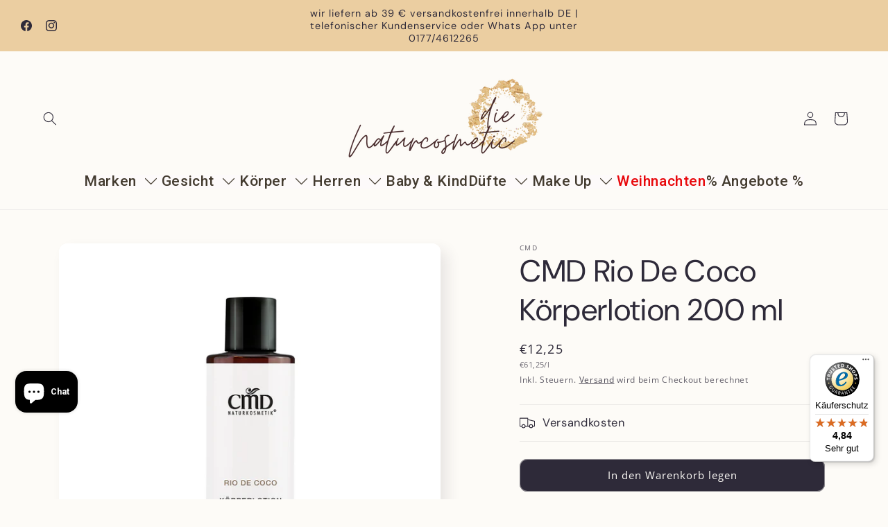

--- FILE ---
content_type: text/css
request_url: https://emenu.flastpick.com/data/die-naturcosmetic/settings.css?v=1765102753
body_size: 166
content:
.header__inline-menu .list-menu.list-menu--inline.h2m-menu-nav,.menu-drawer__navigation .list-menu.menu-drawer__menu.h2m-menu__mobile{--h2m-gap-icon:5px;--h2m-main-font-size:21px;--h2m-main-font-weight:500;--h2m-main-font-family:'Roboto',sans-serif;--h2m-main-color:rgba(67,59,47,1);--h2m-main-bg-color:rgba(253,250,250,1);--h2m-main-color-active:rgba(203,156,80,1);--h2m-main-v-padding:20px;--h2m-main-h-padding:11px;--h2m-main-h-spacing:0px;--h2m-main-height:20px;--h2m-menu-align:left;--h2m-sub-color:rgba(67,59,47,1);--h2m-sub-hover-color:rgba(203,156,80,1);--h2m-sub-bg-color:rgba(253,250,250,1);--h2m-sub-font-size:14px;--h2m-sub-font-weight:400;--h2m-sub-font-family:'Roboto',sans-serif;--h2m-mega-v-padding:10px;--h2m-mega-h-padding:10px;--h2m-mega-v-spacing:0px;--h2m-mega-rounded:6px;--h2m-price-sale-color:#333333;--h2m-heading-line-v-padding:10px;--h2m-heading-line-h-padding:10px;--h2m-tab-h-padding:10px;--h2m-tab-v-padding:0px;--h2m-tab-h-spacing:10px;--h2m-tab-v-spacing:5px;--h2m-tab-rounded:6px;--h2m-tree-v-padding:4px;--h2m-tree-h-padding:10px;--h2m-tree-rounded:8px}.header__inline-menu .list-menu.list-menu--inline.h2m-menu-nav.h2m-menu__desktop{--h2m-main-color-hover:#333333;--h2m-main-bg-color-hover:#ffffff;--h2m-tab-color-hover:#7F56D9;--h2m-tab-bg-color-hover:rgba(127,86,217,0.13);--h2m-tree-bg-color-hover:rgba(127,86,217,0.13);--h2m-shadow-content:0px 4px 8px -2px #0000001a,0px 0px 0px 1px #0000000f;--h2m-tree-width:200px;--h2m-tab-width-fixed:200px;--h2m-sub-rounded:6px;--h2m-tab-wv-padding:0px}.menu-drawer__navigation .list-menu.menu-drawer__menu.h2m-menu-nav.h2m-menu__mobile{}

--- FILE ---
content_type: text/css
request_url: https://emenu.flastpick.com/data/die-naturcosmetic/custom.css?v=1722686654
body_size: -101
content:
#Details-menu-drawer-container.menu-opening .menu-drawer{
    transform: translate(0);
    visibility: visible;
}

--- FILE ---
content_type: text/javascript
request_url: https://cdn.shopify.com/extensions/019b4e22-3d8d-7a7e-8ea4-becfd3c442f8/hyper-menu-372/assets/app-v2.js
body_size: 21772
content:
var nx8HyperMenuApp={desktopMenuSelector:".header__inline-menu .list-menu.list-menu--inline",mobileMenuSelector:".menu-drawer__navigation .list-menu.menu-drawer__menu",menuData:null,menuDesktopData:null,menuMobileData:null,fonts:[],styleMenuItem:"",baseLink:"/",ssPrevious:null,ssSuccessSelector:null,isAddingMobileMenu:!1,onlyMobileMenu:!1,textCf:{},h2mMasonry:{},sliders:{},timeoutOverlayPage:0,timeoutMenuRelative:0,skipCheckExists:!1,timeoutMouseenter:{},timeoutMouseleave:{},startMouseenter:0,itemMouseenter:0,prefixId:"",bgImageRequired:"background-size: cover!important; background-repeat: no-repeat!important; background-position: center !important;",init:async function(e){const t=this;if(1==this.getParameterByName("h2mSmartSelector"))return void this.smartSelector();const i=this.getParameterByName("h2mPreview"),n=this.getParameterByName("h2mMenuVersion");if(i&&n?this.loadCssSetting(i,n):this.loadCssSetting(),i&&n?this.menuData=await this.getPreviewMenuData(i,n):e?this.menuData=await this.getMenuMobileData():"undefined"!=typeof NX8_HM_DATA&&(this.menuData=NX8_HM_DATA),!this.menuData)return;"undefined"!=typeof Shopify&&void 0!==Shopify.routes&&void 0!==Shopify.routes.root&&(this.baseLink=Shopify.routes.root),this.menuData.settings.enable_absolute_link&&"string"==typeof H2M_SHOP_DOMAIN&&(this.baseLink="https://"+H2M_SHOP_DOMAIN+this.baseLink),this.findMenuSelector(),!1===this.skipCheckExists&&(document.querySelector(".h2m-menu__desktop")&&(this.desktopMenuSelector=""),document.querySelector(".h2m-menu__mobile")&&(this.mobileMenuSelector=""));let s=!0,o=!0;this.isActiveOneMenu()&&!this.isOnDesktop()&&(s=!1),this.isActiveOneMenu()&&this.isOnDesktop()&&(o=!1),this.beforeInit();let a="undefined"!=typeof H2M_MAIN_MENU_ID?H2M_MAIN_MENU_ID:0;if(!a&&window.H2M_LIVE_MENU_ID&&(a=window.H2M_LIVE_MENU_ID),e&&(a="undefined"!=typeof H2M_MENU_MOBILE_ID?H2M_MENU_MOBILE_ID:0),this.desktopMenuSelector&&!e&&s){if(this.desktopMenuSelector.split(",").length>1){document.querySelectorAll(this.desktopMenuSelector).forEach(function(e,i){t.prefixId="h2mDk"+i,t.addHyperMenu(e,!1,a)})}else t.prefixId="h2mDk0",this.addHyperMenu(this.desktopMenuSelector,!1,a)}!(this.menuData&&this.menuData.settings&&this.menuData.settings.disable_mobile_menu)&&o&&this.mobileMenuSelector&&(!this.desktopMenuSelector||this.desktopMenuSelector&&this.desktopMenuSelector!=this.mobileMenuSelector)&&(this.isAddingMobileMenu=!0,t.prefixId="h2mMb",this.addHyperMenu(this.mobileMenuSelector,!0,a),this.isAddingMobileMenu=!1),this.addOverlayPage(),this.doAfterInitMenu()},isActiveOneMenu:function(){const e=this.menuData.settings;return!(!this.desktopMenuSelector||!this.mobileMenuSelector||this.desktopMenuSelector==this.mobileMenuSelector||void 0===e.break_point)&&!!e.only_active_one_menu},isOnDesktop:function(){const e=this.menuData.settings.break_point||"768";return window.matchMedia(`(min-width: ${e}px)`).matches},disableOldMenuItem:function(e){const t="string"==typeof e?document.querySelector(e):e;if(!t)return;const i=Array.from(t.children).find(e=>e.nodeType===Node.ELEMENT_NODE);let n="";return i&&(n=Array.from(i.classList).join(" ")),t.childNodes.forEach(function(e){e.classList&&e.classList.add("h2m-menu-item-disabled")}),n},addHyperMenu:function(e,t,i){t=t||!1;const n="string"==typeof e?document.querySelector(e):e;if(!n)return;if(n.classList.contains("h2m-menu-nav"))return!1;let s=[];const o=this.menuData.settings;s.push("h2m-menu-nav"),o.menu_align&&s.push("h2m-menu-align--"+o.menu_align);const a=document.querySelector("#h2mHOmCss");a&&a.parentNode.removeChild(a),t?s.push("h2m-menu__mobile"):s.push("h2m-menu__desktop"),"vertical"==o.menu_orientation&&(s.push("h2m-menu-orientation--vertical"),o.menu_vertical_type&&s.push("h2m-menu-v--"+o.menu_vertical_type)),o.enable_submenu_full_width||s.push("h2m-menu-always-relative"),o.display_main_menu_multiple_line?s.push("h2m-menu-multiple-line"):s.push("h2m-menu-over-hidden"),o.rotate_indicator_on_active&&s.push("h2m--arrow-rotate-on-active"),t&&s.push("h2m-mobile-dm--"+(o.menu_mobile_display_method||"classic")),o.enable_lazy_load_submenu&&s.push("h2m-menu-empty-sub"),o.enable_blur_effect&&s.push("h2m-blur-content"),o.disable_bg_color_nav&&s.push("h2m-no-bg"),s.length&&n.setAttribute("class",n.getAttribute("class")+" "+s.join(" "));const l=this.menuData.menus;let r=this,m=this.disableOldMenuItem(e);l.forEach(function(e,t){if(r.menuActiveOnMarket(e)){let i=r.generateMainMenuItem(e,m,t);n.appendChild(i)}}),document.body.classList.add("h2m-menu-detected"),n.style.setProperty("opacity","1","important"),n.setAttribute("data-h2m-menu-id",void 0!==i?i:"")},addOverlayPage:function(){if(document.querySelector(".h2m-overlay-page"))return;const e=this.menuData.settings;if(!e.enable_overlay_page||document.querySelector(".h2m-overlay-page"))return;const t=document.createElement("div");let i="h2m-overlay-page";e.menu_animation&&"none"!=e.menu_animation&&(i+=" h2m-animate"),t.setAttribute("class",i),document.body.appendChild(t)},hideOverlayPage:function(){const e=document.querySelector(".h2m-overlay-page");e&&(e.classList.remove("h2m-visible"),e.classList.contains("h2m-animate")?this.timeoutOverlayPage=setTimeout(function(){e.classList.remove("h2m-active")},250):e.classList.remove("h2m-active"))},getPreviewMenuData:async function(e,t){try{return(await fetch(`https://emenu.flastpick.com/data/${this.getShopName()}/menu-${e}.json?v=${t}`)).json()}catch(e){return null}},getStyleMenuItem:function(e,t,i){-1==(i=i||"").indexOf(".")&&(i="."+i);const n=this.menuData.settings;let s=e.text_color,o=e.bg_color,a=e.text_hover_color,l=e.bg_hover_color,r=e.text_active_color,m=e.bg_active_color,c="",u="";e.bg_image&&(u=`background-image: url(${e.bg_image})!important;${this.bgImageRequired}`);let h=".h2m-menu-nav";return this.onlyMobileMenu&&(h=".h2m-menu-nav.h2m-menu__mobile"),"click"==n.menu_trigger&&(c=`\n ${h} ${i}>${t}:hover{\n ${u}\n background: ${l||""};\n color: ${a||""};\n }\n ${h} ${i}>${t}:hover div,\n ${h} ${i}>${t}:hover span,\n ${h} ${i}>${t}:hover p,\n ${h} ${i}>${t}:hover svg{\n color: ${a||""};\n }\n ${i}>${t}:hover svg{\n fill: ${a||""};\n }\n `),`${h} ${i}>${t}{\n ${u}\n background: ${o||""};\n color: ${s||""};\n }\n\n ${m?`\n ${h} .h2m-menu-always-active>${t},\n ${h} .h2m-menu-active>${t}{\n background: ${m};\n }`:""}\n ${r?`\n ${h} .h2m-menu-always-active>${t},\n ${h} .h2m-menu-always-active>${t} div,\n ${h} .h2m-menu-always-active>${t} span,\n ${h} .h2m-menu-always-active>${t} p,\n ${h} .h2m-menu-always-active>${t} svg,\n ${h} .h2m-menu-active>${t} div,\n ${h} .h2m-menu-active>${t} span,\n ${h} .h2m-menu-active>${t} p{\n color: ${r};\n }\n ${h} .h2m-menu-always-active>${t} svg,\n ${h} .h2m-menu-active>${t} svg{\n fill: ${r};\n }`:""}\n \n \n ${c}\n `},isMatchUrl:function(e){const t=this.getLinkMenuItem(e);if("/"==window.location.pathname)return""==t||"/"==t;const i=window.location.pathname.replace(/\//g,"/");return!(!t||!t.match(new RegExp(i)))},activeCurrentMobileMenuItem:function(){const e=this.menuData.settings,t=this;if(!e||!e.active_mobile_menu_on_matched)return;let i,n=window.location.pathname,s=null;if(i="/"==window.location.pathname?'.h2m-menu-nav.h2m-menu__mobile li.h2m-main-menu-item:not(.h2m-menu-item-disabled):not(.h2m-item__hide_on_mobile) a[href="/"]':`.h2m-menu-nav.h2m-menu__mobile li.h2m-main-menu-item:not(.h2m-menu-item-disabled):not(.h2m-item__hide_on_mobile) a[href^="${n}"]`,document.querySelectorAll(i).forEach(function(e){e.getAttribute("href").split("?")[0]!=n||s||e.closest(".h2m-item__hide_on_mobile")||(s=e)}),!s)return;if(this.setActiveParentItems(s),document.querySelector(".h2m-nav-group")){const t=e.group_mobile_items,i=document.querySelector(".h2m-menu__mobile .h2m-main-menu-item.h2m-menu-main-current");if(i&&t&&t.length){const e=i.getAttribute("id");let n=0;for(let i=0;i<t.length;i++)if(t[i].items&&t[i].items.length&&t[i].items.includes(e)){n=i;break}n&&document.querySelectorAll(".h2m-nav-group .h2m-ng-item").forEach(function(e){const t=e.getAttribute("data-index");n==t&&e.click()})}}const o=s.closest(".h2m-main-menu-item");o&&o.querySelectorAll(".h2m-block-prod-slider, .h2m-block-image-slider").forEach(function(e){let i=e.getAttribute("id");t.sliders[i]&&t.sliders[i].mount()})},setActiveParentItems:function(e){const t=e.closest("li");if(t)if(t.classList.contains("h2m-is-block-toggle")){const e=t.querySelector(".h2m-megamenu__block-item.h2m-block-toggle");e&&e.classList.add("h2m-open"),this.setActiveParentItems(t.closest("ul"))}else t.classList.contains("h2m-tab-item")||t.classList.contains("h2m-tree-menu-item")?(t.classList.add("h2m-menu-active"),this.setActiveParentItems(t.parentNode)):t.classList.contains("h2m-main-menu-item")?(t.classList.add("h2m-menu-active"),t.classList.add("h2m-menu-main-current")):this.setActiveParentItems(t.parentNode)},addStyleProps:function(e,t){for(const[i,n]of Object.entries(t))"string"!=typeof n&&"number"!=typeof n||e.style.setProperty(i,n)},generateMainMenuItem:function(e,t,i){let n="";const s=e.description?`<span class="h2m-main-desc ${e.hide_description_on_desktop?"h2m-hod":""}">${this.getTranslate(e.description)}</span>`:"";switch(e.menu_type){case"link":n=`<div class="h2m-title-wrapper">\n <span class="h2m-menu-title h2m-txt-val">${this.getTranslate(e.title)}</span>\n ${s}\n </div>`;break;case"image":n=this.mainMenuImage(e);break;case"search_bar":n=this.mainMenuSearchBar(e.title,e.use_searchbar_as_icon);break;case"social_icon":n=this.mainMenuSocialIcon(e)}const o=this.menuData.settings,a=["search_bar","social_icon"].includes(e.menu_type);"hover"==o.menu_trigger&&"layer"==e.tree_menu_direction&&(e.tree_menu_direction="left_to_right");let l="";e.icon&&!a&&(l=`<i class="h2m-icon-svg h2m-icon-pos--${e.icon_position}">${this.getMenuIcon(e.icon)}</i>`),"left"==e.icon_position?n=l+n:n+=l;let r=document.createElement("li");e.width&&"horizontal"==o.menu_orientation&&!this.isAddingMobileMenu&&(r.style.width=e.width+"px");let m=`h2m-menu-item h2m-main-menu-item h2m-${e.layout_type} h2m-menu-item-event h2m-menu-link h2m-trigger--${o.menu_trigger}`;t&&(m+=" "+t),m+=" h2m-menu-item-type--"+e.layout_type,m+=" h2m-mt--"+e.menu_type,e.custom_class&&(m+=` ${e.custom_class}`),"tree_menu"==e.layout_type&&(m+=" h2m-tree-menu--direction-"+e.tree_menu_direction),"tab_menu"==e.layout_type&&(m+=` h2m-tab-pos--${e.tab_position}`),e.submenu_position&&(m+=` h2m-submenu-pos--${e.submenu_position}`),"full_width"==e.submenu_position&&o.enable_submenu_full_width&&"horizontal"==o.menu_orientation&&(m+=" h2m-item-fullwidth-page"),e.hide_on_desktop&&(m+=" h2m-item__hide_on_desktop"),e.hide_on_mobile&&(m+=" h2m-item__hide_on_mobile"),o.active_menu_on_matched&&this.isMatchUrl(e)&&(m+=" h2m-menu-always-active"),e.text_color&&(m+=" h2m-has-text-color"),e.bg_color&&(m+=" h2m-has-bg-color"),e.text_active_color&&(m+=" h2m-has-text-active-color"),e.bg_active_color&&(m+=" h2m-has-bg-active-color"),r.setAttribute("class",m),r.setAttribute("data-index",i);let c="",u="";e.use_general_color||(u+=this.printStyle({"--h2m-main-color":e.text_color,"--h2m-main-bg-color":e.bg_color,"--h2m-main-color-hover":e.text_hover_color,"--h2m-main-bg-color-hover":e.bg_hover_color,"--h2m-main-color-active":e.text_active_color,"--h2m-main-bg-color-active":e.bg_active_color})),e.padding_horizontal&&(u+=`padding-inline: ${e.padding_horizontal}px;`),e.bg_image&&(u+=`background-image: url(${e.bg_image})!important;${this.bgImageRequired}`);const h=this.getMenuId(e)+"Link";if(this.addStyleMenuItem(this.getStyleMenuItem(e,"#"+h,"h2m-main-menu-item")),this.addStyleProps(r,{"--h2m-main-desc-color":e.description_color,"--h2m-main-desc-color-active":e.description_active_color,"--h2m-main-desc-color-hover":e.description_hover_color,"--h2m-main-desc-font-size":e.description_font_size?e.description_font_size+"px":void 0}),a)c=`<div class="h2m-menu-item-inner h2m-menu-item-nolink" id="${h}" style="${u}">${n}</div>`;else{let t="";o.main_menu_hover_effect&&(t+=`h2m-me-hover-${o.main_menu_hover_effect}`,["underline","topline"].includes(o.main_menu_hover_effect)&&(t+=` h2m-me-line-${o.main_menu_line_size}`)),t+=this.getClassDisableLink(e),c=`<a href="${this.getLinkMenuItem(e)}" target="${this.getTargetLink(e)}" id="${h}" class="h2m-menu-item-inner ${t}" style="${u}" aria-haspopup="${e.items&&e.items.length?"true":"false"}" ${e.items&&e.items.length?'aria-expanded="false"':""}>\n ${this.getBubble(e)}\n ${n} ${this.getMenuIndicator(e,!0)}\n </a>`}return r.innerHTML=c+(a||o.enable_lazy_load_submenu?"":this.generateSubmenu(e)),e.id&&(r.id=e.id),r},mainMenuSearchBar:function(e,t){t=t||!1;let i=`<form method="get" action="${this.baseLink}search">\n <div class="h2m-search-box">\n <input type="text" name="q" value="" class="h2m-search-input" placeholder="${e||""}" />\n <span class="h2m-search-icon">${this.getIcon("search")}</span>\n </div>\n </form>`;return`<div class="h2m-search-bar ${t?"h2m-use-icon":""}">\n ${t?`<span class="h2m-icon-search-bar">${this.getIcon("search")}</span>`:""}\n ${t?`<div class="h2m-search-dropdown">${i}</div>`:i}\n </div>`},mainMenuSocialIcon:function(e){const t=this;let i="";return["facebook","instagram","youtube","twitter","tiktok","pinterest"].forEach(function(n){let s="link_"+n;e[s]&&(i+=`<a href="${e[s]}" target="_blank" class="h2m-link-social h2m-${n}-link"><i class="h2m-icon">${t.getIcon(n)}</i></a>`)}),`<div class="h2m-menu-social-icon">\n ${i}\n </div>`},mainMenuImage:function(e){let t=e.image_position||"left",i=e.image_width?e.image_width+"px":"auto";this.isAddingMobileMenu&&(t=e.image_position_mobile||"left",e.image_width_mobile&&(i=e.image_width_mobile+"px"));const n=e.description?`<span class="h2m-main-desc ${e.hide_description_on_desktop?"h2m-hod":""}">${e.description}</span>`:"",s=`<div class="h2m-title-wrapper ${e.image_url?"h2m-has-img":""}"><div class="h2m-menu-item-title h2m-txt-val">${this.getTranslate(e.title)}</div>${n}</div>`;return`<div class="h2m-menu-item-wrapper-img h2m-img-pos--${t} ${e.image_url?"":"h2m-no-img"} ${e.hide_image_on_desktop?"h2m-hide-img-desktop":""}" style="text-align: ${e.image_position}">\n ${e.title&&"right"==t?s:""}\n ${e.image_url?`<div class="h2m-menu-item-img ${e.hide_image_on_desktop?"h2m-hod":""}">\n <img src="${e.image_url}" class="h2m-item-img" alt="${e.image_alt||this.getTranslate(e.title)}" style="width:${i};" loading="lazy" width="${this.getImageWidth(e.image_url)}" height="${this.getImageHeight(e.image_url)}" />\n </div>`:""}\n ${e.title&&"right"!=t?s:""}\n </div>`},getMenuIcon:function(e){if(this.menuData?.icons){const t=this.menuData.icons;return void 0!==t&&void 0!==t[e]?t[e].replace(/class=\"([^\"]+)\"/g,'class="h2m-svg $1"'):""}return`<svg class="h2m-svg bi bi-${e}">\n <use href="#h2mIcon-${e}"></use>\n </svg>`},getIcon:function(e){return e=e.replace(/\_/g,"-"),this.menuData?.icons?`<svg class="h2m-svg bi bi-${e}">\n <use href="#h2mIcon-${e}"></use>\n </svg>`:this.getMenuIcon(e)},getLinkMenuItem:function(e){let t="",i="",n="";switch("product"==e.link_type&&e.product_params&&("collection_prefix"==e.product_params&&e.collection_prefix?i=`collections/${e.collection_prefix.handle}/`:"query_params"==e.product_params&&e.product_query_params&&(n=`?${e.product_query_params}`)),e.link_type){case"home":t=this.baseLink;break;case"search":t=this.baseLink+"search";break;case"product":t=`${this.baseLink+i}products/${this.getTranslateLink("product",e.product?e.product.handle:"")}${n}`;break;case"collection":t=`${this.baseLink}collections/${this.getTranslateLink("collection",e.collection?e.collection.handle:"")}${this.getCollectionTag(e,!0)}`;break;case"page":t=`${this.baseLink}pages/${this.getTranslateLink("page",e.page?e.page.handle:null)}`;break;case"blog":t=`${this.baseLink}blogs/${this.getTranslateLink("blog",e.blog?e.blog.handle:"")}`;break;default:t=this.getHrefLink(e)}return t},initEvents:function(){this.menuEvent();const e=this;this.switchMenu("desktop","mobile"),window.onresize=function(t){e.isMobile()?e.switchMenu("desktop","mobile"):e.switchMenu("mobile","desktop")}},switchMenu:function(e,t){if(this.desktopMenuSelector&&this.mobileMenuSelector&&this.desktopMenuSelector!=this.mobileMenuSelector)return;if(!this.desktopMenuSelector)return;let i=document.querySelector(".h2m-menu__"+t);if("desktop"==e&&this.isMobile()||"mobile"==e&&!this.isMobile()&&!i){let i=document.querySelector(".h2m-menu-nav.h2m-menu__"+e);i&&(i.classList.remove("h2m-menu__"+e),i.classList.add("h2m-menu__"+t))}},getHoverSpeed:function(e){return e?parseInt(e):0},hasAnyClass:function(e,t){for(let i=0;i<t.length;i++)if(e.classList.contains(t[i]))return!0;return!1},isMobileMenuContainer:function(e){return e&&e.classList.contains("h2m-menu__mobile")},isDesktopMenuContainer:function(e){return e&&e.classList.contains("h2m-menu__desktop")},isSharedMenuContainer:function(e){return e&&!this.isDesktopMenuContainer(e)&&!this.isMobileMenuContainer(e)},shouldBindDesktopHoverEvents:function(e,t){return"hover"===t&&(this.isDesktopMenuContainer(e)||this.isSharedMenuContainer(e))},shouldBindMobileClickEvents:function(e,t){return this.isMobileMenuContainer(e)||"click"===t||"hover"===t&&this.isSharedMenuContainer(e)},deactivateSiblings:function(e){Array.from(e.parentNode.children).forEach(t=>{"LI"===t.tagName&&t.classList.contains("h2m-menu-active")&&t!==e&&(t.classList.remove("h2m-menu-active"),this.removeActiveClasses(t.querySelectorAll(".h2m-menu-active")))})},setTimeoutSafe:function(e,t,i){const n={"main-enter":"timeoutMouseenter.main","main-leave":"timeoutMouseleave.main","tree-enter":"timeoutMouseenter.tree","tree-leave":"timeoutMouseleave.tree","tab-enter":"timeoutMouseenter.tab","tab-leave":"timeoutMouseleave.tab"}[e];if(!n)return;const[s,o]=n.split(".");"timeoutMouseenter"===s?(this.clearTimeoutSafe(this.timeoutMouseenter[o]),this.clearTimeoutSafe(this.timeoutMouseleave[o]),this.timeoutMouseenter[o]=setTimeout(t,i)):"timeoutMouseleave"===s&&(this.clearTimeoutSafe(this.timeoutMouseenter[o]),this.timeoutMouseleave[o]=setTimeout(t,i))},shouldPreventClose:function(e,t,i){const n=e.relatedTarget;if(!n)return!1;if(i&&i.contains(n))return!0;if(t.contains(n)&&!i.contains(n))return!0;const s=n.closest(".h2m-main-menu-item");return!(!s||s===t)},bindTreeMenuEvents:function(e,t,i,n=!1){const s=this,o=e.querySelector(".h2m-tree-menu--link");if(!o)return;const a=n?"data-sub-tree-events-bound":"data-tree-events-bound",l=n?"data-sub-tree-click-bound":"data-tree-click-bound";if("hover"===t||"mouseenter"===t){if(e.hasAttribute(a))return;o.addEventListener("mouseenter",function(n){s.setTimeoutSafe("tree-enter",()=>{s.deactivateSiblings(e),s.handleTreeMenuEvent(n,t)},i)}),n||e.addEventListener("mouseleave",function(t){s.setTimeoutSafe("tree-leave",()=>{const i=t.relatedTarget,n=e.closest(".h2m-tree-menu"),s=e.closest("ul");if((!i||i!==n&&i!==s)&&e?.classList.contains("h2m-menu-active")){e.classList.remove("h2m-menu-active");const t=Array.from(e.children).find(e=>e.nodeType===Node.ELEMENT_NODE&&e.classList.contains("h2m-tree-menu--subtree"));t?.classList.remove("h2m-menu-active")}},i)}),e.setAttribute(a,"true")}if("click"===t){if(e.hasAttribute(l))return;o.addEventListener("click",function(t){t.stopPropagation(),s.deactivateSiblings(e),s.handleTreeMenuEvent(t,"click")}),e.setAttribute(l,"true")}},menuEvent:function(){const{menu_trigger:e,hover_speed:t}=this.menuData.settings,i=this.getHoverSpeed(t);[...Array.from(document.querySelectorAll(".h2m-menu__desktop.h2m-menu-nav")),document.querySelector(".h2m-menu__mobile.h2m-menu-nav")].filter(Boolean).forEach(t=>{t.classList.contains("h2m-main-events-bound")||(this.bindMainMenuEvents(t,e,i),t.classList.add("h2m-main-events-bound"))}),this.bindAdditionalEventsDelegated(e)},bindMainMenuEvents:function(e,t,i){const n=this;e.querySelectorAll(".h2m-main-menu-item").forEach(s=>{if(s.hasAttribute("data-main-events-bound"))return;const o=s.querySelector(".h2m-menu-item-inner");o&&(n.shouldBindDesktopHoverEvents(e,t)&&(o.addEventListener("mouseenter",function(e){n.setTimeoutSafe("main-enter",()=>{const o=s.closest(".h2m-menu-nav");o?.classList.contains("h2m-menu-empty-sub")&&n.addSubMenus(),n.activePreviousItem(),n.handleMainMenuEvent(e,t),setTimeout(()=>{n.bindSubmenuEvents(s,t,i)},50)},i)}),s.addEventListener("mouseleave",function(e){const t=s.querySelector(".h2m-submenu-content");t&&n.shouldPreventClose(e,s,t)||n.setTimeoutSafe("main-leave",()=>{n.handleMouseLeave(s,e),n.removeActiveClasses(document.querySelectorAll(".h2m-menu-nav.h2m-menu__desktop .h2m-menu-active"))},i)})),n.shouldBindMobileClickEvents(e,t)&&o.addEventListener("click",function(e){const t=s.closest(".h2m-menu-nav");t?.classList.contains("h2m-menu-empty-sub")&&n.addSubMenus(!!t.classList.contains("h2m-menu__mobile")),n.activePreviousItem(),n.handleMainMenuEvent(e,"click"),setTimeout(()=>{n.bindSubmenuEvents(s,"click",i)},50)}),s.setAttribute("data-main-events-bound","true"))}),e.querySelectorAll(".h2m-tree-menu-item").forEach(s=>{if(s.closest(".h2m-submenu-content"))return;const o=s.hasAttribute("data-tree-events-bound"),a=s.hasAttribute("data-tree-click-bound");n.shouldBindDesktopHoverEvents(e,t)&&!o&&n.bindTreeMenuEvents(s,"hover",i,!1),n.shouldBindMobileClickEvents(e,t)&&!a&&n.bindTreeMenuEvents(s,"click",i,!1)}),e.querySelectorAll(".h2m-tab-item").forEach(s=>{n.shouldBindDesktopHoverEvents(e,t)&&n.bindTabMenuEvents(s,"hover",i),n.shouldBindMobileClickEvents(e,t)&&n.bindTabMenuEvents(s,"click",i)})},bindTabMenuEvents:function(e,t,i){const n=this;if(e.hasAttribute("data-tab-events-bound"))return;const s=e.querySelector(".h2m-tab-item--link");s&&("hover"!==t&&"mouseenter"!==t||s.addEventListener("mouseenter",function(e){n.setTimeoutSafe("tab-enter",()=>{n.handleTabMenuEvent(e,t)},i)}),"click"===t&&s.addEventListener("click",function(e){n.handleTabMenuEvent(e,"click")}),e.setAttribute("data-tab-events-bound","true"))},bindSubmenuEvents:function(e,t,i){const n=this,s=e.querySelector(".h2m-submenu-content");if(!s)return;if(s.hasAttribute("data-submenu-events-bound"))return;const o=e.closest(".h2m-menu-nav");n.shouldBindDesktopHoverEvents(o,t)&&(s.addEventListener("mouseleave",function(t){n.shouldPreventClose(t,e,s)||n.setTimeoutSafe("main-leave",()=>{n.handleMouseLeave(e,t),n.removeActiveClasses(document.querySelectorAll(".h2m-menu-nav.h2m-menu__desktop .h2m-menu-active"))},i)}),s.querySelectorAll(".h2m-tree-menu-item").forEach(e=>{e.hasAttribute("data-sub-tree-events-bound")||n.bindTreeMenuEvents(e,"hover",i,!0)}),s.querySelectorAll(".h2m-tab-item").forEach(e=>{n.bindTabMenuEvents(e,"hover",i)})),n.shouldBindMobileClickEvents(o,t)&&(s.querySelectorAll(".h2m-tree-menu-item").forEach(e=>{e.hasAttribute("data-sub-tree-click-bound")||n.bindTreeMenuEvents(e,"click",i,!0)}),s.querySelectorAll(".h2m-tab-item").forEach(e=>{n.bindTabMenuEvents(e,"click",i)})),s.setAttribute("data-submenu-events-bound","true"),o&&o.classList.add("h2m-submenu-events-bound")},handleMainMenuEvent:function(e,t){this.shouldPreventDefault(e)&&e.preventDefault();const i=e.target.closest(".h2m-main-menu-item");if(!i)return;const n=this.isMobileContext(i),s=i.closest(".h2m-menu-nav"),o=i.querySelector(".h2m-submenu-content"),a=e.target.closest(".h2m-menu-item-inner"),l=!n&&this.hasAnyClass(i,["h2m-submenu-pos--left_menu_bar","h2m-submenu-pos--right_menu_bar"]),r=n||"click"===t;i.classList.contains("h2m-menu-active")?this.deactivateMainMenu(i,a,o,s,l,r):this.activateMainMenu(i,a,o,s,n,l,r)},handleTreeMenuEvent:function(e,t){this.shouldPreventDefault(e)&&e.preventDefault();const i=e.target.closest(".h2m-tree-menu-item");if(!i)return;const n=this.isMobileContext(i)||"click"===t;n&&this.clearTreeMenuSiblings(i),i.classList.contains("h2m-menu-active")?n&&i.classList.remove("h2m-menu-active"):(this.setActiveMenuItem(i),this.positionTreeSubmenu(i))},handleTabMenuEvent:function(e,t){this.shouldPreventDefault(e)&&e.preventDefault();const i=e.target.closest(".h2m-tab-item");if(!i)return;const n=i.closest(".h2m-tab-menu"),s=this.isMobileContext(i);if(i.classList.contains("h2m-menu-active"))return s&&this.deactivateTabItem(i,n),!1;this.activateTabItem(i,n)},handleMouseLeave:function(e,t){const i=t.target.closest(".h2m-main-menu-item");if(!i)return;const n=i.closest(".h2m-menu-nav"),s=!this.isMobileContext(t.target)&&this.hasAnyClass(i,["h2m-submenu-pos--left_menu_bar","h2m-submenu-pos--right_menu_bar"]);i.classList.contains("h2m-menu-active")&&this.deactivateMainMenuOnLeave(i,n,s,t),this.hideActiveTab(i)},shouldPreventDefault:function(e){if(e.target.closest(".h2m-menu-indicator"))return!0;const t=e.target;if(t.closest("a")){const e=t.closest("a"),i=e.getAttribute("href"),n=e.closest(".h2m-menu-nav");if(e.classList.contains("h2m-disable-link")||n.classList.contains("h2m-menu__mobile")&&e.classList.contains("h2m-disable-link-mobile")||!i||"#"===i||"javascript:;"===i)return!0;n.classList.contains("h2m-menu__desktop")&&this.saveClickedItem(e)}return!1},isMobileContext:function(e){return e.closest(".h2m-menu__mobile")},removeActiveClasses:function(e,t="h2m-menu-active"){e.forEach(e=>e.classList.remove(t))},clearTimeoutSafe:function(e){e&&clearTimeout(e)},activateMainMenu:function(e,t,i,n,s,o,a){if(i&&t&&t.setAttribute("aria-expanded","true"),a){const e=n.querySelector(".h2m-main-menu-item.h2m-menu-active");if(e){if(n.classList.contains("h2m-menu__mobile")&&!n.classList.contains("h2m-mobile-dm--overlay")&&e.classList.contains("h2m-main-menu-item")){const t=e.querySelector(".h2m-submenu-content, .h2m-mega-wrapper");t?(t.style.maxHeight=t.scrollHeight+"px",t.style.overflow="hidden",t.style.transition="max-height 0.2s ease-out",setTimeout(()=>{t.style.maxHeight="0",setTimeout(()=>{e.classList.remove("h2m-menu-active"),t.style.maxHeight="",t.style.overflow="",t.style.transition=""},200)},10)):e.classList.remove("h2m-menu-active")}else e.classList.remove("h2m-menu-active");this.hideActiveTab(e)}}this.removeActiveClasses(document.querySelectorAll(".h2m-menu-nav.h2m-menu__desktop .h2m-menu-active")),this.setActiveMenuItem(e),this.handleTabMenuActivation(e,s),o&&!n.classList.contains("h2m-menu-relative")&&this.addMenuRelative(n)},deactivateMainMenu:function(e,t,i,n,s,o){if(o){if(n.classList.contains("h2m-menu__mobile")&&!n.classList.contains("h2m-mobile-dm--overlay")&&e.classList.contains("h2m-main-menu-item")){const t=e.querySelector(".h2m-submenu-content, .h2m-mega-wrapper");t?(t.style.maxHeight=t.scrollHeight+"px",t.style.overflow="hidden",t.style.transition="max-height 0.3s ease-out",setTimeout(()=>{t.style.maxHeight="0",setTimeout(()=>{e.classList.remove("h2m-menu-active"),t.style.maxHeight="",t.style.overflow="",t.style.transition=""},300)},10)):e.classList.remove("h2m-menu-active")}else e.classList.remove("h2m-menu-active");i&&t&&t.setAttribute("aria-expanded","false"),this.hideOverlayPage(),this.hideActiveTab(e)}s&&n.classList.contains("h2m-menu-relative")&&this.removeMenuRelative(n)},deactivateMainMenuOnLeave:function(e,t,i,n){e.classList.remove("h2m-menu-active");const s=e.querySelector(".h2m-submenu-content"),o=e.querySelector(".h2m-menu-item-inner");if(s&&o&&o.setAttribute("aria-expanded","false"),this.hideOverlayPage(),i&&t.classList.contains("h2m-menu-relative")){const e=n.relatedTarget?.closest(".h2m-main-menu-item");this.removeMenuRelative(t,e)}},clearTreeMenuSiblings:function(e){Array.from(e.parentNode.children).forEach(t=>{t!==e&&this.removeActiveClasses(t.querySelectorAll(".h2m-menu-active"))})},activateTabItem:function(e,t){const i=t.querySelector(".h2m-tab-item.h2m-menu-active"),n=t.querySelector(".h2m-tab-content-item.h2m-menu-active");i?.classList.remove("h2m-menu-active"),n?.classList.remove("h2m-menu-active"),this.setActiveMenuItem(e);const s=e.getAttribute("data-tab"),o=t.querySelector(`.h2m-tab-content--${s}`);o&&this.setActiveMenuItem(o)},deactivateTabItem:function(e,t){e.classList.remove("h2m-menu-active");const i=t.querySelector(".h2m-tab-content-item.h2m-menu-active");i?.classList.remove("h2m-menu-active")},handleTabMenuActivation:function(e,t){if(e.classList.contains("h2m-menu-item-type--tab_menu")&&!e.querySelector(".h2m-tab-item.h2m-menu-active")){const i=e.querySelectorAll(".h2m-tab-item");for(const e of i)if(!t&&!e.classList.contains("h2m-item__hide_on_desktop")){this.setActiveMenuItem(e);const t=e.getAttribute("data-tab"),i=e.closest(".h2m-tab-menu").querySelector(`.h2m-tab-content--${t}`);i&&this.setActiveMenuItem(i);break}}},positionTreeSubmenu:function(e){const t=e.offsetTop-e.parentNode.scrollTop,i=Array.from(e.children).find(e=>e.nodeType===Node.ELEMENT_NODE&&e.classList.contains("h2m-tree-menu--subtree"));i&&(i.style.top=`${t||0}px`,this.setActiveMenuItem(i))},bindAdditionalEventsDelegated:function(e){const t=this;document.querySelectorAll(".h2m-menu-nav a").forEach(e=>{e.addEventListener("click",e=>{t.shouldPreventDefault(e)&&e.preventDefault()})}),document.body.classList.contains("h2m-menu-evt-mounted")||(document.body.classList.add("h2m-menu-evt-mounted"),document.addEventListener("click",function(i){const n=i.target;if(n.closest(".h2m-btn-cf-submit"))t.handleClickCfSubmit(n.closest(".h2m-btn-cf-submit"));else{if(n.closest(".h2m-back-btn")){const e=n.closest(".h2m-back-btn");if(e.classList.contains("h2m-back-block")){const t=e.closest(".h2m-megamenu__block-item");return void(t&&(t.classList.remove("h2m-open"),setTimeout(()=>t.classList.remove("h2m-tf"),260)))}const t=e.closest("li.h2m-menu-active");return void(t&&(t.classList.remove("h2m-menu-active"),setTimeout(()=>{e.parentNode.classList.remove("h2m-display-content")},260)))}if(n.closest(".h2m-menu__mobile .h2m-block-toggle .h2m-block--title"))return n.closest(".h2m-block-arrow")&&i.preventDefault(),void t.setActiveBlockToggle(n);if("click"===e&&!n.closest(".h2m-main-menu-item")&&"undefined"==typeof H2M_DISABLE_OUTSIDE_CLICK){const e=document.querySelector(".h2m-main-menu-item.h2m-menu-active");if(e){e.classList.remove("h2m-menu-active");const i=e.querySelector(".h2m-menu-item-inner"),n=e.querySelector(".h2m-submenu-content");if(i&&n&&i.setAttribute("aria-expanded","false"),t.hideOverlayPage(),e.classList.contains("h2m-tree_menu")){e.querySelectorAll(".h2m-menu-active").forEach(e=>e.classList.remove("h2m-menu-active"))}t.hideActiveTab(e)}}}}),document.addEventListener("change",function(e){if(e.target.matches(".h2m-cf-block input, .h2m-cf-block textarea")){const t=e.target.nextElementSibling;t&&(t.innerHTML="")}}))},saveClickedItem:function(e){const t=e.closest(".h2m-main-menu-item");if(!t)return;let i={main:this.getIndexOfElement(t)};const n=e.closest("li");t.classList.contains("h2m-menu-item-type--tab_menu")?(i.type="tab",n.classList.contains("h2m-megamenu-item")?i.tab=this.getIndexOfElement(n.closest(".h2m-tab-content-item")):n.classList.contains("h2m-tab-item")&&(i.tab=this.getIndexOfElement(n))):t.classList.contains("h2m-menu-item-type--tree_menu")&&(i.type="tree",n.classList.contains("h2m-tree-menu-item")&&(i.trees=this.getIndexInTreeItems(n,[]))),localStorage.setItem("h2mDesktopClickedItems",JSON.stringify(i))},getIndexInTreeItems:function(e,t){const i=this.getIndexOfElement(e);t.unshift(i);const n=e.parentNode.closest("li");return n.classList.contains("h2m-tree-menu-item")?this.getIndexInTreeItems(n,t):t},getIndexOfElement:function(e){return e?Array.prototype.indexOf.call(e.parentNode.children,e)+1:0},activePreviousItem:function(){if(!this.menuData.settings.active_clicked_menu_desktop)return;let e=localStorage.getItem("h2mDesktopClickedItems");if(!e)return;if(e&&"string"==typeof e&&(e=JSON.parse(e)),"object"!=typeof e)return;const t=document.querySelector(`.h2m-menu__desktop .h2m-main-menu-item:nth-child(${e.main})`);if(t)if("tab"==e.type){if(!e.tab)return;const i=t.querySelector(`.h2m-tab-list>.h2m-tab-item:nth-child(${e.tab})`);i&&i.classList.add("h2m-menu-active");const n=t.querySelector(`.h2m-subtab__desktop>.h2m-tab-content-item:nth-child(${e.tab})`);n&&n.classList.add("h2m-menu-active")}else if("tree"==e.type&&e.trees&&e.trees.length){let i=t.querySelector(".h2m-tree-menu--root-tree>ul");e.trees.forEach(function(e){const t=i.children;if(t.length>=e){const n=t[e-1];n.classList.add("h2m-menu-active");const s=n.querySelector("div.h2m-tree-menu");s&&(s.classList.add("h2m-menu-active"),i=n.querySelector("div.h2m-tree-menu>ul"))}})}},addSubMenus:function(e){e&&this.menuMobileData?(this.menuData=this.menuMobileData,this.onlyMobileMenu=!0):this.menuDesktopData&&(this.menuData=this.menuDesktopData,this.onlyMobileMenu=!1);const t=this.menuData.menus,i=this,{menu_trigger:n,hover_speed:s}=this.menuData.settings,o=this.getHoverSpeed(s),a=e?".h2m-menu__mobile":".h2m-menu__desktop";document.querySelectorAll(".h2m-menu-nav"+a).forEach(function(e){e.classList.contains("h2m-menu__mobile")&&(i.isAddingMobileMenu=!0),t.forEach(function(t,s){if(i.menuActiveOnMarket(t)){const a=e.querySelector(`.h2m-main-menu-item[data-index="${s}"]`);if(a){const e=["search_bar","social_icon"].includes(t.menu_type),s=i.generateSubmenu(t);if(s){const t=document.createElement("div");t.innerHTML=s,e||(a.appendChild(t.childNodes[0]),setTimeout(()=>{i.bindSubmenuEvents(a,n,o)},50))}}}}),i.isAddingMobileMenu=!1,e.classList.remove("h2m-menu-empty-sub")}),this.doAfterInitMenu(!0)},doAfterInitMenu:function(e){this.transformSubmenuPosition();const t=this,i=this.menuData.settings;if((!e||e&&i.enable_lazy_load_submenu)&&this.addStyleExtraMenu(),this.addIframeContent(),(this.desktopMenuSelector||this.mobileMenuSelector)&&!e){const e=this.desktopMenuSelector&&!document.querySelector(".h2m-menu__desktop.h2m-menu-nav.h2m-main-events-bound"),t=this.mobileMenuSelector&&!document.querySelector(".h2m-menu__mobile.h2m-menu-nav.h2m-main-events-bound");(e||t)&&this.menuEvent()}"undefined"!=typeof H2mMasonry?this.setMasonryLayout():setTimeout(function(){"undefined"!=typeof H2mMasonry&&t.setMasonryLayout()},400),this.checkTargetLinks(),this.findTreeOverflows(),this.initMobileGroup(),setTimeout(function(){t.activeCurrentMobileMenuItem()}),"undefined"!=typeof h2mCountdownTimer&&h2mCountdownTimer.initCountdown(),"undefined"!=typeof h2mMenuSlider&&h2mMenuSlider.executeSlider(),"undefined"!=typeof h2mMenuCarousel&&h2mMenuCarousel.executeCarousel()},hideActiveTab:function(e){const t=e.querySelector(".h2m-tab-menu .h2m-tab-item.h2m-menu-active"),i=e.querySelector(".h2m-tab-menu .h2m-tab-content-item.h2m-menu-active");t&&(t.classList.remove("h2m-menu-active"),i&&i.classList.remove("h2m-menu-active"))},setActiveMenuItem:function(e){const t=this,i=e.closest(".h2m-menu-nav");if(e.closest(".h2m-mobile-dm--overlay")){const t=e.querySelector(".h2m-back-btn");t?e.classList.contains("h2m-tab-item")?t.closest(".h2m-subtab__mobile").classList.add("h2m-display-content"):t.parentNode.classList.add("h2m-display-content"):(e.classList.contains("h2m-tab-item")||e.classList.contains("h2m-tree-menu-item"))&&e.querySelector(".h2m-subtab__mobile").classList.add("h2m-display-content")}else i&&i.classList.contains("h2m-menu__mobile")&&!i.classList.contains("h2m-menu-width-added")&&(i.style.maxWidth=i.parentNode.offsetWidth+"px",i.classList.add("h2m-menu-width-added"));if(i&&i.classList.contains("h2m-menu__mobile")){if(!i.classList.contains("h2m-mobile-dm--overlay")&&e.classList.contains("h2m-main-menu-item")){const i=e.querySelector(".h2m-submenu-content, .h2m-mega-wrapper");i?(i.style.maxHeight="0",i.style.overflow="hidden",i.style.transition="max-height 0.3s ease-out",e.classList.add("h2m-menu-active"),setTimeout(()=>{i.style.maxHeight=i.scrollHeight+"px",setTimeout(()=>{i.style.maxHeight="",i.style.overflow=""},300)},10),t.updateSliders()):setTimeout(function(){e.classList.add("h2m-menu-active"),t.updateSliders()},10)}else setTimeout(function(){e.classList.add("h2m-menu-active"),t.updateSliders()},10)}else if(e.classList.add("h2m-menu-active"),e.classList.contains("h2m-main-menu-item")){const t=document.querySelector(".h2m-overlay-page");t&&e.querySelector(".h2m-tree-menu--root-tree,.h2m-submenu--root")&&(this.timeoutOverlayPage&&clearTimeout(this.timeoutOverlayPage),t.classList.add("h2m-active"),t.classList.contains("h2m-animate")?setTimeout(function(){t.classList.add("h2m-visible")},10):t.classList.add("h2m-visible"))}},updateSliders:function(){const e=this.sliders;Object.keys(this.sliders).forEach(function(t){"function"==typeof e[t].update&&e[t].update()})},onClick:function(e,t){const i=document.querySelectorAll(e);i&&i&&i.forEach(function(e){e.addEventListener("click",t)})},setActiveBlockToggle:function(e){const t=e.closest(".h2m-block-toggle");if(t.classList.contains("h2m-open"))t.classList.remove("h2m-tf"),t.classList.remove("h2m-open");else{const i=this.findAllParentBlockOpened(t);e.closest(".h2m-main-menu-item").querySelectorAll(".h2m-block-toggle.h2m-open").forEach(function(e){let t=!0;for(let n=0;n<i.length;n++)i[n]===e&&(t=!1);t&&e.classList.remove("h2m-open")}),t.classList.contains("h2m-block-overlay")?(t.classList.add("h2m-tf"),setTimeout(function(){t.classList.add("h2m-open")},10)):t.classList.add("h2m-open")}},findAllParentBlockOpened:function(e){const t=[];let i=e.parentElement;for(;i;){let e=i.closest(".h2m-block-toggle.h2m-open");e?(t.push(e),i=e.parentElement):i=null}return t},removeMenuRelative:function(e,t){t&&t.classList.contains("h2m-submenu-pos--full_width")&&!t.closest(".h2m-menu-nav").classList.contains("h2m-menu-always-relative")?e.classList.remove("h2m-menu-relative"):t||(this.timeoutMenuRelative=setTimeout(function(){e.classList.remove("h2m-menu-relative")},250))},addMenuRelative:function(e){this.timeoutMenuRelative&&clearTimeout(this.timeoutMenuRelative),e.classList.add("h2m-menu-relative")},addIframeContent:function(){document.querySelectorAll(".h2m-iframe-data").forEach(function(e){let t=e.parentNode.querySelector("iframe.h2m-iframe-html");t&&(t.contentWindow.document.open(),t.contentWindow.document.write(e.value),t.contentWindow.document.close(),e.parentNode.querySelector(".h2m-iframe-data").remove())})},generateSubmenu:function(e){if(!e.items||!e.items.length)return"";let t="";switch(e.layout_type){case"mega_menu":t+=this.generateMegaMenu(e);break;case"tab_menu":t+=this.generateTabMenu(e);break;case"tree_menu":t+=this.generateTreeMenu(e,e)}return t},generateMegaMenu:function(e,t,i){if(!e.items)return"";t=t||!1;let n="";for(let t=0;t<e.items.length;t++){let i=e.items[t];if(!this.menuActiveOnMarket(i))continue;let s="";switch(e.items[t].menu_type){case"link":s=this.megaMenuItemTextLink(i);break;case"image":s=this.megaMenuItemImage(i);break;case"collection":s=this.megaMenuItemCollection(i);break;case"product":s=this.megaMenuItemProduct(i);break;case"block_item":s=this.megaMenuItemBlocks(i);break;case"html":s=this.megaMenuItemHtml(i);break;case"contact_form":s=this.megaMenuContactForm(i);break;case"product_slider":s="undefined"!=typeof h2mMenuSlider?h2mMenuSlider.megaMenuProductSlider(i):"";break;case"image_slider":s="undefined"!=typeof h2mMenuSlider?h2mMenuSlider.megaMenuImageSlider(i):"";break;case"image_carousel":case"product_carousel":s="undefined"!=typeof h2mMenuCarousel?h2mMenuCarousel.buildMenuItem(i):"";break;case"countdown":"undefined"!=typeof h2mCountdownTimer&&(s=h2mCountdownTimer.megaMenuCountdown(i))}let o="";e.enable_masonry_grid&&(o+=" h2m-item__masonry"),i.hide_on_desktop&&(o+=" h2m-item__hide_on_desktop"),i.hide_on_mobile&&(o+=" h2m-item__hide_on_mobile"),i.custom_class&&(o+=" "+i.custom_class);let a=`padding: ${this.getMenuSpacing("mega")};`,l=["block_item","countdown","link","collection"].includes(i.menu_type);l&&i.block_bg_color&&!i.bg_image?(o+=" h2m-has-bg-color",a+=`background: ${i.block_bg_color};`):l&&i.bg_image&&(a+=`background-image: url(${i.bg_image})!important;${this.bgImageRequired}`),!this.isAddingMobileMenu&&i.auto_width&&i.width_percent&&(a+=`width: ${i.width_percent}%; flex-grow:0!important; flex:0 0 auto !important;`);let r=i.auto_width?"h2m-col-auto":"h2m-col-"+i.width;this.isAddingMobileMenu&&i.width_mobile&&(r="h2m-col-m-"+i.width_mobile);this.menuData.settings.menu_mobile_set_block_as_dropdown&&"block_item"==i.menu_type&&(i.title||i.image)&&(o+=" h2m-is-block-toggle"),a+=this.getMegaColor(i),n+=`<li class="h2m-megamenu-item ${i.menu_type} ${r} ${o}" style="${a}" id="${this.getMenuId(e.items[t])}">${s}</li>`}let s=e.submenu_position||"full_width",o=`h2m-submenu--root h2m-submenu-pos--${s}`,a="h2m-submenu-content h2m-submenu--megamenu h2m-list-megamenu";o+=` h2m-menu-animation--${this.menuData.settings.menu_animation||"none"}`,e.enable_masonry_grid&&(a+=" h2m-menu-masonry"),a+=` h2m-item-align--${e.item_alignment||"left"}`;let l="",r="";"mega_menu"==e.layout_type&&"full_width"==s&&!t&&e.enable_center_content&&(a+=" h2m-center-content",e.enable_limit_content_width&&e.content_width&&(o+=" h2m-center-content",l+=`width: ${e.content_width}px;`)),t||("full_width"===s||this.isAddingMobileMenu)&&("vertical"!=this.menuData.settings.menu_orientation||this.isAddingMobileMenu)||(r+=e.submenu_width?`--h2m-sub-width: ${e.submenu_width}px;`:""),!t&&e.limit_submenu_height&&e.submenu_height&&!this.isAddingMobileMenu&&(l+=`max-height: ${e.submenu_height}px;overflow: auto;`),e.min_height&&!this.isAddingMobileMenu&&(l+=`min-height: ${e.min_height}px;`),!this.isAddingMobileMenu&&"tab_menu_item"==e.layout_type&&i&&i.limit_submenu_height&&i.only_scroll_tab_content&&(l+=`max-height: ${i.submenu_height}px; overflow-y: auto; overflow-x: hidden;`);let m=`<ul class="${a}" style="${l}">\n ${"mega_menu"!=e.layout_type||t?this.addBackButton(e,"li"):""}\n ${n}\n </ul>`;return"mega_menu"!=e.layout_type||t?m:`<div class="h2m-mega-wrapper ${o}" style="${r}">${this.addBackButton(e,"div")+m}</div>`},getHeadingIndicator:function(e){if(!e.is_heading)return"";const t=this.menuData.settings;let i="";return e.use_general_padding||(e.vertical_padding&&(i+=`padding-block: ${e.vertical_padding}px`),e.horizontal_padding&&(i+=`padding-inline: ${e.horizontal_padding}px`)),`<div class="h2m-heading-indicator" style="${i}">\n <div class="h2m-heading-line" ${t.heading_line_color?"":`style="background: ${this.getActiveColor()};"`}></div>\n </div>`},megaMenuItemTextLink:function(e){let t=e.is_heading?"h2m-item-heading":"",i=this.getTextEffectClass();t+=this.getExtraClasses(e);let n=this.getTextStyle(e),s=`<span class="h2m-menu-item-title"><span class="${i} h2m-txt-val" style="${n}">${this.getTranslate(e.title)}</span></span>`,o="";e.icon&&(o=`<i class="h2m-icon-svg h2m-icon-pos--${e.icon_position}">${this.getMenuIcon(e.icon)}</i>`),"left"==e.icon_position?s=o+s:s+=o;let a="";e.text_align&&(a+=`text-align: ${e.text_align};`),a+=this.getMegaItemPadding(e),e.is_heading&&(a+=this.getHeadingStyle(e));let l=e.disable_link;!l&&this.isAddingMobileMenu&&e.disable_link_on_mobile&&(l=!0);const r=`h2mLink${this.randomStr(10)}`;return l?`<div class="h2m-megamenu__text h2m-menu-item-inner--sub h2m-nolink ${e.is_heading?"h2m-item-heading":""}" style="${a}">\n ${this.getBubble(e)}\n <span class="h2m-mega-title" style="display: inline-flex; align-items: center;${n}">${s}</span>\n ${this.getSubDescription(e)}\n </div>\n ${this.getHeadingIndicator(e)}`:`<a href="${this.getHrefLink(e)}" target="${this.getTargetLink(e)}" style="${a}" id="${r}" class="h2m-menu-item-inner--sub h2m-megamenu__text h2m-megamenu__link_clickable ${t}">\n ${this.getBubble(e)}\n <span class="h2m-mega-title" style="display: inline-flex; align-items: center;${n}">${s}</span>\n ${this.getSubDescription(e)}\n </a>\n ${this.getHeadingIndicator(e)}`},megaMenuItemImage:function(e){if(!e.image)return"";let t=this.getExtraClasses(e),i=this.getTextEffectClass(),n=this.getTextStyle(e),s="",o="",a="",l=this.getImageWidthStyle(e);!e.title_inside_image&&["left_title","right_title"].includes(e.image_position)&&!e.title_inside_image&&e.image_title_inline&&l&&(a+="width: calc(100% - "+l+"px);");let r="";e.title_inside_image?(s+=" h2m-title-inside-img",s+=" h2m-title-pos--"+e.title_position,s+=" h2m-title-shadow--"+e.title_shadow,s+=" h2m-title-overlay--"+e.title_overlay,e.title_overlay&&"custom"==e.title_overlay&&e.title_overlay_color&&(a+=`background:${e.title_overlay_color};`),o=`color: ${e.title_color};`,this.isAddingMobileMenu?n+=e.title_font_size_mobile?`font-size: ${e.title_font_size_mobile}px;`:"":n+=e.title_font_size?`font-size: ${e.title_font_size}px;`:""):e.is_heading&&(r+=this.getHeadingStyle(e));let m=`<div class="h2m-megamenu__image-title ${s}" style="${a}">\n <span class="h2m-mega-title ${i} h2m-txt-val" style="${n+o}">${this.getTranslate(e.title)}</span>\n ${e.description?`<span class="h2m-mega-desc" style="${o}">${this.nl2br(this.getTranslate(e.description))}</span>`:""}\n </div>`;["above_title","bellow_title"].includes(e.image_position)?(r+="text-align: "+e.text_align+";",r+=this.getTextAlignFlex(e,!0)):r+=this.getTextAlignFlex(e),e.image_title_inline&&["left_title","right_title"].includes(e.image_position)&&(r+="flex-wrap: nowrap;"),r+=this.getMegaItemPadding(e);let c=this.getImageStyle(e);return`<a href="${this.getHrefLink(e)}" target="${this.getTargetLink(e)}" id="${this.getMenuId(e)}Link" class="h2m-menu-item-inner--sub h2m-megamenu__image h2m-megamenu__link_clickable h2m-img-pos--${e.image_position} ${t}" style="${r}">\n ${this.getBubble(e)}\n ${!e.title_inside_image&&e.title&&["right_title","bellow_title"].includes(e.image_position)?m:""}\n <div class="h2m-megamenu__image-body">\n <div class="h2m-megamenu__image-inner h2m_img_effect__${e.image_effect||"none"}" style="${c}">\n ${e.title_inside_image?m:""}\n <img src="${e.image}" style="${c}" loading="lazy" width="${this.getImageWidth(e.image)}" height="${this.getImageHeight(e.image)}" alt="${e.image_alt||""}" />\n </div>\n </div>\n ${!e.title_inside_image&&e.title&&["left_title","above_title"].includes(e.image_position)?m:""}\n </a>`},megaMenuItemCollection:function(e){if(!e.collection)return"";let t=this.getExtraClasses(e),i=this.getTextEffectClass(),n="";return e.use_general_padding||(n+=`--h2m-mega-v-padding: ${e.vertical_padding}px;--h2m-mega-h-padding: ${e.horizontal_padding}px;`),n+=`text-align: ${e.text_align};`,n+=this.getTextStyle(e),`<a href="${this.getHrefLink(e)}" style="${n}" class="h2m-menu-item-inner--sub h2m-megamenu__collection h2m-megamenu__link_clickable ${t}" target="${this.getTargetLink(e)}">\n ${this.getBubble(e)}\n <span class="${i} h2m-txt-val">${this.getTranslate(e.collection.title)}</span>\n </a>`},megaMenuItemProduct:function(e){if("collection"==e.product_type)return this.megaMenuItemProductList(e);if(!e.product)return"";let t=this.getImageStyle(e),i=this.getImageStyle(e,!0);const n=`<div class="h2m-product--image h2m_img_effect__${e.image_effect||"none"}" style="${t}">\n <img src="${e.product.image}" alt="${e.product.title}" style="${i}" loading="lazy" class="h2m-poduct-image-item" width="${this.getImageWidth(e.product.image)}" height="${this.getImageHeight(e.product.image)}" />\n </div>`;let s="";["above_title","bellow_title"].includes(e.product_image_position)?s+="text-align: "+e.text_align+";":s+=this.getTextAlignFlex(e),e.image_title_inline&&["left_title","right_title"].includes(e.product_image_position)&&(s+="flex-wrap: nowrap;");let o=this.getTextStyle(e);const a=this.menuData.settings;let l="left";a.product_price_sale_position&&(l=a.product_price_sale_position),s+=this.getMegaItemPadding(e);let r=this.getImageWidthStyle(e),m=this.getClassDisableLink(e);return`<a href="${this.getHrefLink(e)}" target="${this.getTargetLink(e)}" class="h2m-menu-item-inner--sub h2m-megamenu__product h2m-megamenu__link_clickable h2m-img-product-pos--${e.product_image_position} ${m}" style="${s}">\n ${this.getBubble(e)}\n ${e.product.image&&["left_title","above_title"].includes(e.product_image_position)?n:""}\n <div class="h2m-product--info" style="${["left_title","right_title"].includes(e.product_image_position)&&e.image_title_inline&&r?"width: calc(100% - "+r+"px)":""}">\n <p class="h2m-product--title h2m-txt-val" style="${o}">${this.getTranslate(e.product.title)}</p>\n <div class="h2m-product--price ${this.getNumberPrice(e.product.compare_at_price)&&!e.hide_sale_price?"h2m-has-discount":""}">\n ${this.getNumberPrice(e.product.compare_at_price)&&!e.hide_sale_price&&"left"==l?`<span class="h2m-product--price-sale h2m-product-price">${this.getRealPriceWithCurrency(e.product.handle,"compare_at_price",this.getPriceWithCurrency(e.product.compare_at_price))}</span>`:""}\n <span class="h2m-product-price--regular h2m-product-price" data-amount="${e.product.price}">${this.getRealPriceWithCurrency(e.product.handle,"price",this.getPriceWithCurrency(e.product.price))}</span>\n ${this.getNumberPrice(e.product.compare_at_price)&&!e.hide_sale_price&&"right"==l?`<span class="h2m-product--price-sale h2m-product-price">${this.getRealPriceWithCurrency(e.product.handle,"compare_at_price",this.getPriceWithCurrency(e.product.compare_at_price))}</span>`:""}\n </div>\n </div>\n ${e.product.image&&["right_title"].includes(e.product_image_position)?n:""}\n </a>`},megaMenuItemProductList:function(e){if(!e.collection_product||!e.collection_product.products)return"";let t=this.getCollectionProducts(e.collection_product.handle,e.product_limit||5),i="";const n=this;return t.forEach(function(t){i+=n.getProductListItem(e,t)}),`<div class="h2m-product-list" style="${this.getMegaItemPadding(e)}">\n ${i}\n </div>`},getProductListItem:function(e,t){const i=this.menuData.settings;let n=`padding: ${e.list_item_padding_vertical||5}px ${e.list_item_padding_horizontal||5}px; border-radius: ${i.mega_menu_border_radius}px;`,s=this.getClassDisableLink(e),o="",a="";if(e.product_params&&("collection_prefix"==e.product_params&&e.collection_prefix?o=`collections/${e.collection_prefix.handle}/`:"query_params"==e.product_params&&e.product_query_params&&(a=`?${e.product_query_params}`)),"only_title"==e.product_display_type)return`<a href="${this.baseLink}${o}products/${t.handle}${a}" target="${e.product_external?"_blank":"_self"}" class="h2m-menu-item-inner--sub h2m-megamenu__product h2m-megamenu__link_clickable ${s}" style="${n}">\n ${t.title}\n </a>`;let l=this.getImageStyle(e),r=this.getImageStyle(e,!0);const m=`<div class="h2m-product--image h2m_img_effect__${e.image_effect||"none"}" style="${l}">\n <img src="${t.image}" alt="${t.title}" style="${r}" loading="lazy" class="h2m-poduct-image-item" width="${this.getImageWidth(t.image)}" height="${this.getImageHeight(t.image)}" />\n </div>`;["above_title","bellow_title"].includes(e.product_image_position)?n+="text-align: "+e.text_align+";":n+=this.getTextAlignFlex(e),e.image_title_inline&&["left_title","right_title"].includes(e.product_image_position)&&(n+="flex-wrap: nowrap;");let c=this.getTextStyle(e),u="left";i.product_price_sale_position&&(u=i.product_price_sale_position);let h=this.getImageWidthStyle(e);return`<a href="${this.baseLink}${o}products/${t.handle}${a}" target="${e.product_external?"_blank":"_self"}" class="h2m-menu-item-inner--sub h2m-megamenu__product ${this.getClassDisableLink(e)} h2m-megamenu__link_clickable h2m-img-product-pos--${e.product_image_position} ${s}" style="${n}">\n ${t.image&&["left_title","above_title"].includes(e.product_image_position)?m:""}\n <div class="h2m-product--info" style="${["left_title","right_title"].includes(e.product_image_position)&&e.image_title_inline&&h?"width: calc(100% - "+h+"px)":""}">\n <h4 class="h2m-product--title" style="${c}">${t.title}</h4>\n <div class="h2m-product--price ${this.getNumberPrice(t.compare_at_price)&&!e.hide_sale_price?"h2m-has-discount":""}">\n ${this.getNumberPrice(t.compare_at_price)&&!e.hide_sale_price&&"left"==u?`<span class="h2m-product--price-sale h2m-product-price">${t.compare_at_price_with_currency}</span>`:""}\n <span class="h2m-product-price--regular h2m-product-price">${t.price_with_currency}</span>\n ${this.getNumberPrice(t.compare_at_price)&&!e.hide_sale_price&&"right"==u?`<span class="h2m-product--price-sale h2m-product-price">${t.compare_at_price_with_currency}</span>`:""}\n </div>\n </div>\n ${t.image&&["right_title"].includes(e.product_image_position)?m:""}\n </a>`},getClassDisableLink:function(e){return e?e.disable_link?" h2m-disable-link":e.disable_link_on_mobile?" h2m-disable-link-mobile":"":""},getNumberPrice:function(e){try{return e=parseFloat(e)}catch(e){return 0}return 0},megaMenuItemBlocks:function(e){const t=this.menuData.settings;let i="";e.use_general_padding||(i+=`padding-block: ${e.vertical_padding}px; padding-inline: ${e.horizontal_padding}px;`);let n="",s=this.getMegaItemPadding(e);s+=this.getHeadingStyle(e),e.text_align&&(s+="text-align:"+e.text_align+";");let o=this.isLinkDisabled(e),a=this.getTextStyle(e),l="";if(this.isAddingMobileMenu&&t.menu_mobile_set_block_as_dropdown&&t.menu_mobile_block_arrow){let e="plus_minus"!=t.menu_mobile_block_arrow?this.getIcon(t.menu_mobile_block_arrow):this.getIcon("plus-hero")+this.getIcon("minus-hero");l=`<span class="h2m-block-arrow ${"plus_minus"==t.menu_mobile_block_arrow?"h2m-ind-plus-minus":""}">${e}</span>`}let r=e.title?`<div class="h2m-block--title_text h2m-txt-val" style="${a}">${this.getTranslate(e.title)}</div>`:"",m=`h2m-align-${e.text_align}`;const c=t.menu_mobile_set_block_as_dropdown&&(e.title||e.image)&&e.items&&e.items.length;if(e.image){let t=this.getImageStyle(e),i=`<div class="h2m-block--title_img">\n <img src="${e.image}" loading="lazy" alt="${e.image_alt||"Image heading"}" style="${t}" width="${this.getImageWidth(e.image)}" height="${this.getImageHeight(e.image)}" />\n </div>`;["left_title","above_title"].includes(e.image_position)?r=i+r:["right_title","bellow_title"].includes(e.image_position)?r+=i:r=i,m+=" h2m--img-pos-"+e.image_position,e.is_heading&&(m+=" h2m-block-title-heading")}if(e.title||e.image){let t=this.getHrefLink(e);n+=t&&"javascript:;"!=t&&!o?`<a class="h2m-block--title ${l?"h2m-has-arrow":""} ${m} ${this.getClassDisableLink(e)}" href="${this.getHrefLink(e)}" target="${this.getTargetLink(e)}" style="${s}">${r}${l}</a>\n ${e.is_heading?this.getHeadingIndicator(e):""}`:`<div class="h2m-block--title ${l?"h2m-has-arrow":""} ${m}" style="${s}">${r}${l}</div>\n ${e.is_heading?this.getHeadingIndicator(e):""}`}let u="";return c&&(u+=" h2m-block-toggle",t.menu_mobile_display_method&&"overlay"==t.menu_mobile_display_method&&t.menu_mobile_set_block_as_overlay&&(u+=" h2m-block-overlay")),e.title||e.image||(u+=" block-no-heading"),`<div class="h2m-megamenu__block-item h2m-menu-item-inner--sub ${u}" id="${this.getMenuId(e)}Block" style="${i}">\n ${this.getBubble(e)}\n ${n}\n ${this.generateMegaMenu(e,!0)}\n </div>`},megaMenuItemHtml:function(e){let t="";e.iframe_height_desktop&&!this.isAddingMobileMenu?t+=`height: ${e.iframe_height_desktop};`:e.iframe_height_mobile&&this.isAddingMobileMenu&&(t+=`height: ${e.iframe_height_mobile};`);let i=this.getMegaItemPadding(e);i+=`text-align: ${e.text_align};`;let n=`text-align: ${e.text_align};`;n+=this.getTextStyle(e);let s=this.isLinkDisabled(e),o="";return i+=n,e.title&&(e.link&&e.link.trim()&&!s?o+=`<a class="h2m-html-title ${this.getClassDisableLink(e)}" href="${this.getHrefLink(e)}" target="${this.getTargetLink(e)}" style="${n}">${e.title}</a>\n ${e.is_heading?this.getHeadingIndicator(e):""}`:o+=`<div class="h2m-html-title" style="${n}">${e.title}</div>\n ${e.is_heading?this.getHeadingIndicator(e):""}`),`<div class="h2m-menu-item-inner--sub h2m-megamenu__content-html h2m-megamenu__link_clickable" style="${i}">\n ${this.getBubble(e)}\n ${o}\n <div class="h2m-menu-html-content">\n ${e.use_iframe_html&&e.content_html&&!e.content_html.match(/<iframe/)?`<iframe class="h2m-iframe-html" style="${t}"></iframe>\n <textarea class="h2m-iframe-data" style="display: none!important;" >${this.getTranslate(e.content_html)}</textarea>`:this.getTranslate(e.content_html)}\n </div>\n </div>`},megaMenuContactForm:function(e){this.textCf=e.contact_form;const t=e.contact_form||{};let i=`color: ${t.input_text_color};background:${t.input_bg_color};border-radius:${t.border_radius}px;`,n=`border: ${t.btn_submit_border_width}px solid ${t.btn_submit_border_color};color:${t.btn_submit_text_color};background:${t.btn_submit_bg_color};border-radius:${t.border_radius}px;`;return`<div class="h2m-cf-block" style="${this.getMegaItemPadding(e)}">\n <form method="post" class="h2-cf-form">\n <div class="h2-field-group">\n <div class="h2m-form-group">\n <input class="h2m-form-control" name="contact[name]" placeholder="${this.getTranslate(t.name||"Name")}" style="${i}" />\n <div class="h2m-cf-error"></div>\n </div>\n <div class="h2m-form-group">\n <input class="h2m-form-control" name="contact[email]" placeholder="${this.getTranslate(t.email||"Email")}" style="${i}" />\n <div class="h2m-cf-error"></div>\n </div>\n </div>\n ${t.hide_phone_field?"":`<div class="h2m-form-group">\n <input class="h2m-form-control" name="contact[phone]" placeholder="${this.getTranslate(t.phone||"Phone number")}" style="${i}" />\n <div class="h2m-cf-error"></div>\n </div>`}\n <div class="h2m-form-group">\n <textarea class="h2m-form-control" name="contact[comment]" rows="${t.comment_field_size||3}" placeholder="${this.getTranslate(t.comment||"Comment")}" style="${i}"></textarea>\n <div class="h2m-cf-error"></div>\n </div>\n <div class="h2m-form-group" style="text-align: ${t.btn_submit_position||"right"};">\n <button type="button" class="h2m-btn-cf-submit" style="${n}">${this.getTranslate(t.btn_submit_text||"Submit")}</button>\n </div>\n </form>\n </div>`},getCollectionProducts:function(e,t){t=parseInt(t);let i=[];const n=document.querySelector(`#h2mCpData .h2m-cp-handle[data-collection="${e}"]`);if(!n)return i;return n.querySelectorAll(".h2m-cp-item").forEach(function(e,n){n<t&&i.push({id:e.getAttribute("data-id"),title:e.innerHTML,handle:e.getAttribute("data-handle"),image:e.getAttribute("data-image"),price:e.getAttribute("data-price"),compare_at_price:e.getAttribute("data-price-regular"),price_with_currency:e.getAttribute("data-price-with-currency"),compare_at_price_with_currency:e.getAttribute("data-price-regular-with-currency")})}),i},convert2Number:function(e){return e<10?"0"+e:e},handleClickCfSubmit:async function(e){const t=e.closest("form"),i=new FormData(t);let n={};const s=i.get("contact[name]");s&&s.trim().length?s&&s.trim().match(/^\d+/)&&(n.name=this.getTranslate(this.textCf.msg_error_invalid||"This field is invalid.")):n.name=this.getTranslate(this.textCf.msg_error_required||"This field is required.");const o=i.get("contact[email]");o&&o.trim().length?o.match(/^[a-zA-Z0-9.!#$%&'*+/=?^_`{|}~-]+@[a-zA-Z0-9-]+(?:\.[a-zA-Z0-9-]+)*$/)||(n.email=this.getTranslate(this.textCf.msg_error_invalid||"This field is invalid.")):n.email=this.getTranslate(this.textCf.msg_error_required||"This field is required.");const a=i.get("contact[phone]");a&&!a.trim().match(/^[0-9]+$/)&&(n.phone=this.getTranslate(this.textCf.msg_error_invalid||"This field is invalid."));const l=i.get("contact[comment]");if(l&&l.trim().length||(n.comment=this.getTranslate(this.textCf.msg_error_required||"This field is required.")),Object.keys(n).length)return void Object.keys(n).forEach(function(e){const i=t.querySelector('[name="contact['+e+']"]');i&&(i.nextElementSibling.innerHTML=n[e])});e.setAttribute("disabled","disabled"),i.append("form_type","contact"),i.append("utf8","✓"),await fetch("/contact",{method:"POST",body:i});const r=document.createElement("div");r.setAttribute("class","h2m-cf-box-msg"),r.innerHTML=`<div class="h2m-cf-msg-success">${this.getTranslate(this.textCf.msg_submit_success||"Thanks for contacting us. We'll get back to you as soon as possible.")}</div>`,e.closest(".h2m-cf-block").appendChild(r)},generateTabMenu:function(e){let t="",i="";const n=this,s=this.menuData.settings;e.items.forEach(function(o,a){if(n.menuActiveOnMarket(o)){let l="";o.hide_on_desktop&&(l+=" h2m-item__hide_on_desktop"),o.hide_on_mobile&&(l+=" h2m-item__hide_on_mobile"),o.custom_class&&(l+=" "+o.custom_class);let r="";this.isAddingMobileMenu&&o.height_mobile?r+=`height: ${o.height_mobile}px;`:o.height&&(r+=`height: ${o.height}px;`),t+=`<li class="h2m-tab-item ${l}" data-tab="${a}" id="${n.getMenuId(o)}" style="${r}">\n ${n.generateTabItem(o,e)}\n <div class="h2m-subtab__mobile ${"vertical"==s.menu_orientation&&s.menu_vertical_type&&"stack"==s.menu_vertical_type?"h2m_tab_v_stack":""}">\n ${n.generateTabContentItem(o)}\n </div>\n </li>`,i+=`<div class="h2m-tab-content-item ${l} h2m-tab-content--${a}">${n.generateTabContentItem(o,e)}</div>`}});let o="";("full_width"!==e.submenu_position&&!this.isAddingMobileMenu||"vertical"==this.menuData.settings.menu_orientation&&!this.isAddingMobileMenu)&&(o+=e.submenu_width?`--h2m-sub-width: ${e.submenu_width}px;`:""),this.isAddingMobileMenu||(e.limit_submenu_height&&e.submenu_height&&!e.only_scroll_tab_content&&(o+=`max-height: ${e.submenu_height}px;overflow: auto;`),e.min_height&&(o+=`min-height: ${e.min_height}px;`));let a=`h2m-tab-list h2m-tab-pos--${e.tab_position} ${"left"!=e.tab_position&&"right"!=e.tab_position||"vertical"==s.menu_orientation&&("vertical"!=s.menu_orientation||s.menu_vertical_type&&"stack"===s.menu_vertical_type)?"":`h2m-col-${e.tab_width}`}`;e.tab_separator_enable&&(a+=" h2m-tab-separator"),["top","bottom"].includes(e.tab_position)&&(a+=" h2m-tab-align--"+e.tab_alignment);let l="",r="";if(["left","right"].includes(e.tab_position))if("fixed"==e.tab_width)l+=`width: ${e.tab_width_fixed?e.tab_width_fixed:"200"}px;`,r+=`max-width: calc(100% - ${e.tab_width_fixed?e.tab_width_fixed:"200"}px);`;else{r+=`max-width: calc(100% / 12 * ${12-(e.tab_width||3)});`}const m=`h2mTab${this.randomStr(5)}`;let c="";return e.tab_separator_color&&!this.onlyMobileMenu&&(c+=`.h2m-menu-nav.h2m-menu__desktop #${m} .h2m-tab-list.h2m-tab-separator:before{background: ${e.tab_separator_color};}`),this.addStyleMenuItem(c),`<div id="${this.getMenuId(e)}" class="h2m-tab-menu h2m-submenu-content h2m-submenu--root h2m-submenu-pos--${e.submenu_position} h2m-menu-animation--${this.menuData.settings.menu_animation||"none"}" style="${o}">\n ${this.addBackButton(e)}\n <ul class="${a}" style="${l}">\n ${t}\n </ul>\n <div class="h2m-tab-content h2m-subtab__desktop" style="${r}">\n ${i}\n </div>\n </div>`},generateTabItem:function(e,t){const i=this.menuData.settings,n=e.items.length?this.getMenuIndicator(t,!1,"right"==t.tab_position?"left":"right"):"",s=this.getMenuId(e)+"Link";this.addStyleMenuItem(this.getStyleMenuItem(e,"#"+s,"h2m-tab-item"));let o=this.getTextStyle(e),a="";e.use_general_padding||(a+=`--h2m-tab-v-padding: ${e.vertical_padding}px;--h2m-tab-h-padding: ${e.horizontal_padding}px;`),e.use_general_color||(a+=this.printStyle({"--h2m-tab-color":e.text_color,"--h2m-tab-bg-color":e.bg_color,"--h2m-tab-color-hover":e.text_hover_color,"--h2m-tab-bg-color-hover":e.bg_hover_color,"--h2m-tab-color-active":e.text_active_color,"--h2m-tab-bg-color-active":e.bg_active_color}));let l=this.getClassDisableLink(e);switch(i.tab_menu_hover_effect&&(l+=" h2m-me-hover-"+i.tab_menu_hover_effect),e.menu_type){case"link":let i="",r="";r+=" h2m-text-justify--"+e.text_align;let m=`<span class="h2m-tab-text-content">\n <span style="${o}" class="h2m-txt-val">${this.getTranslate(e.title)}</span>\n ${e.description?`<span class="h2m-tab-desc">${this.getTranslate(e.description)}</span>`:""}\n </span>`;return e.icon&&(i=`<i class="h2m-icon-svg h2m-icon-pos--${e.icon_position}">${this.getMenuIcon(e.icon)}</i>`,r+="h2m-has-icon","left"==e.icon_position?m=i+m:m+=i),l+=this.getClassDisableLink(e),`<a href="${this.getHrefLink(e)}" id="${s}" class="h2m-menu-item-inner--sub h2m-tab-item--link h2m-tab-item--text ${l}" target="${this.getTargetLink(e)}" style="${a}">\n ${this.getBubble(e)}\n ${"right"==t.tab_position?n:""}\n <span class="h2m-tab-item--inner-text ${r}">${m}</span>\n ${"right"!==t.tab_position?n:""}\n </a>`;case"image":const c=`<div class="h2m-tab-item--image-title h2m-tab-text-content">\n <span class="h2m-txt-val" style="${o}">${this.getTranslate(e.title)}</span>\n ${e.description?`<span class="h2m-tab-desc">${this.getTranslate(e.description)}</span>`:""}\n </div>`;let u="";["above_title","bellow_title"].includes(e.image_position)?u+="text-align: "+e.text_align+";":u+=this.getTextAlignFlex(e);let h=this.getImageStyle(e,!1,!0);return`<a class="h2m-menu-item-inner--sub h2m-tab-item--link h2m-tab-item--image ${l}" id="${s}" href="${this.getHrefLink(e)}" target="${this.getTargetLink(e)}" style="${u+a}">\n ${this.getBubble(e)}\n <div class="h2m-tab-item--image-group h2m-tab-item--image-pos--${e.image_position}">\n ${e.title&&["right_title","bellow_title"].includes(e.image_position)?c:""}\n <div class="h2m-tab-item--image-body">\n <img src="${e.image}" class="h2m-img" style="${h}" loading="lazy" width="${this.getImageWidth(e.image)}" height="${this.getImageHeight(e.image)}" alt="${e.image_alt||""}" />\n </div>\n ${e.title&&["left_title","above_title"].includes(e.image_position)?c:""}\n </div>\n ${n}\n </a>`;case"product":if(!e.product)return"";let d=this.getImageStyle(e,!1,!0),_=this.getImageStyle(e,!0);const g=`<div class="h2m-tab-product--image" style="${d}">\n <img src="${e.product.image}" class="h2m-tab-product--image-img" loading="lazy" alt="${e.product.title}" style="${_}" width="${this.getImageWidth(e.product.image)}" height="${this.getImageHeight(e.product.image)}" />\n </div>`;let b="";return["above_title","bellow_title"].includes(e.product_image_position)?b+="text-align: "+e.text_align+";":b+=this.getTextAlignFlex(e),`<a class="h2m-menu-item-inner--sub h2m-tab-item--link h2m-tab-item--product ${l}" id="${s}" href="${this.getHrefLink(e)}" style="${b+a}" target="${this.getTargetLink(e)}">\n ${this.getBubble(e)}\n <div class="h2m-tab-item--product-group h2m-tab-item-product--img-pos-${e.product_image_position}">\n ${e.product.image&&["left_title","above_title"].includes(e.product_image_position)?g:""}\n <div class="h2m-tab-product--info">\n <h4 class="h2m-tab-product--title h2m-txt-val" style="${o}">${this.getTranslate(e.product.title)}</h4>\n <div class="h2m-tab-product--price">\n ${this.getNumberPrice(e.product.compare_at_price)?`<span class="h2m-tab-product--price-sale h2m-product-price">${this.getPriceWithCurrency(e.product.compare_at_price)}</span>`:""}\n <span class="h2m-tab-product--price-regular h2m-product-price">${this.getPriceWithCurrency(e.product.price)}</span>\n </div>\n </div>\n ${e.product.image&&["right_title"].includes(e.product_image_position)?g:""}\n </div>\n ${n}\n </a>`;case"collection":return e.collection?`<a class="h2m-menu-item-inner--sub h2m-tab-item--link h2m-tab-item--collection ${l}" id="${s}" href="${this.getHrefLink(e)}" target="${this.getTargetLink(e)}" style="${o+a}">\n ${this.getBubble(e)}\n <span class="h2m-collection-title h2m-txt-val" style="${o}">${this.getTranslate(e.collection.title)}</span>\n ${n}\n </a>`:""}return""},generateTabContentItem:function(e,t){return this.generateMegaMenu(e,!0,t)},generateTreeMenu:function(e,t,i){i=i||!1;let n="";const s=this;e.items.forEach(function(e){if(s.menuActiveOnMarket(e)){let i="";e.hide_on_desktop&&(i+=" h2m-item__hide_on_desktop"),e.hide_on_mobile&&(i+=" h2m-item__hide_on_mobile"),e.custom_class&&(i+=" "+e.custom_class),n+=`<li class="h2m-tree-menu-item ${i}" id="${s.getMenuId(e)}">\n ${s.generateTreeMenuItem(e,t)}\n ${e.items&&e.items.length?s.generateTreeMenu(e,t,!0):""}\n </li>`}});let o="";t.submenu_width&&!this.isAddingMobileMenu&&(o+="width:"+t.submenu_width+"px;");let a="";t.limit_submenu_height&&t.submenu_height&&!this.isAddingMobileMenu&&(a+=`max-height: ${t.submenu_height}px; overflow-x:hidden; overflow-y: auto;`);return`<div class="${`h2m-tree-menu ${i?`h2m-tree-menu--subtree h2m-menu-animation--${this.menuData.settings.menu_animation||"none"}`:"h2m-tree-menu--root-tree"} h2m-submenu-content h2m-submenu-pos--${e.submenu_position} h2m-menu-animation--${this.menuData.settings.menu_animation||"none"}`}" style="${o}">${this.addBackButton(e,"div")}<ul class="h2m-tree-list" style="${a}">${n}</ul></div>`},generateTreeMenuItem:function(e,t){if(!e)return"";const i=this.menuData.settings;let n="h2m-menu-item-inner--sub h2m-tree-menu--link "+this.getClassDisableLink(e),s="";i.tree_menu_hover_effect&&this.isLineAnimation(i.tree_menu_hover_effect)?(n+=" h2m-me-hover-line-wt",s+=` h2m-me-hover-text-${i.tree_menu_hover_effect}`):n+=` h2m-me-hover-${i.tree_menu_hover_effect}`;let o="";e.use_general_padding||(o+=`--h2m-tree-v-padding: ${e.vertical_padding}px;--h2m-tree-h-padding: ${e.horizontal_padding}px;`),e.use_general_color||(o+=this.printStyle({"--h2m-tree-color":e.text_color,"--h2m-tree-bg-color":e.bg_color,"--h2m-tree-color-hover":e.text_hover_color,"--h2m-tree-bg-color-hover":e.bg_hover_color,"--h2m-tree-color-active":e.text_active_color,"--h2m-tree-bg-color-active":e.bg_active_color}));let a=this.getTextStyle(e),l=`<span style="${a}" class="${s} h2m-txt-val">${this.getTranslate(e.title)}</span>`,r="";const m=this.getMenuId(e)+"Link";e.icon&&(r=`<span class="h2m-icon-svg h2m-icon-pos--${e.icon_position}">${this.getMenuIcon(e.icon)}</span>`),"left"==e.icon_position?l=r+l:l+=r;const c=e.items?.length?this.getMenuIndicator(t,!1,"right_to_left"==t.tree_menu_direction?"left":"right"):"";switch(e.menu_type){case"link":return a+=this.getTextAlignFlex(e),`<a href="${this.getHrefLink(e)}" target="${this.getTargetLink(e)}" id="${m}" class="h2m-tree-menu--text ${n}" style="${o}">\n ${this.getBubble(e)}\n ${"right_to_left"==t.tree_menu_direction?c:""}\n <span class="h2m-tree-item--inner-text" style="${a}">${l}</span>\n ${"left_to_right"==t.tree_menu_direction||"layer"==t.tree_menu_direction?c:""}\n </a>`;case"image":const i=`<div class="h2m-tree-item--image-title h2m-txt-val" style="${a}">${this.getTranslate(e.title)}</div>`;let r="",u=["above_title","bellow_title"].includes(e.image_position),h=this.getImageStyle(e,!1);return`<a href="${this.getHrefLink(e)}" target="${this.getTargetLink(e)}" id="${m}" class="h2m-tree-item--image ${n}" style="${o+r}">\n ${this.getBubble(e)}\n <div class="h2m-tree-item--image-group h2m-tree-item--image-pos--${e.image_position}" style="${this.getTextAlignFlex(e,u)}">\n ${e.title&&["right_title","bellow_title"].includes(e.image_position)?i:""}\n <div class="h2m-tree-item--image-body">\n <img src="${e.image}" class="h2m-tree-item--image-img" alt="${e.image_alt||this.getTranslate(e.title)}" style="${h}" loading="lazy" width="${this.getImageWidth(e.image)}" height="${this.getImageHeight(e.image)}" />\n </div>\n ${e.title&&["left_title","above_title"].includes(e.image_position)?i:""}\n </div>\n ${c}\n </a>`;case"product":return e.product?`<a href="${this.getHrefLink(e)}" id="${m}" class="h2m-tree-menu--product ${n}" style="${o}">\n ${this.getBubble(e)}\n <span class="h2m-tree-item--inner-text ${s} h2m-txt-val" style="${a}">${this.getTranslate(e.product.title)}</span>${c}\n </a>`:"";case"collection":return e.collection?`<a href="${this.getHrefLink(e)}" id="${m}" class="h2m-tree-menu--collection ${n}" style="${o}">\n ${this.getBubble(e)}\n <span class="h2m-tree-item--inner-text ${s} h2m-txt-val" style="${a}">${this.getTranslate(e.collection.title)}</span>${c}\n </a>`:""}return""},addStyleExtraMenu:function(){const e=this.menuData.settings;let t="";e.display_indicator_on_desktop||this.onlyMobileMenu||(t+=".h2m-menu-nav.h2m-menu__desktop .h2m-menu-indicator{display:none!important;}"),e.display_indicator_on_mobile||e.disable_mobile_menu||(t+=".h2m-menu-nav.h2m-menu__mobile .h2m-menu-indicator{display:none!important;}"),this.addCustomStyle(t+this.styleMenuItem),"undefined"!=typeof H2M_ADDED_FONT&&H2M_ADDED_FONT||((e.main_menu_font_family||e.submenu_font_family)&&this.addPreconnectFont(),e.main_menu_font_family&&this.addFont(e.main_menu_font_family),e.submenu_font_family&&this.addFont(e.submenu_font_family))},addBackButton:function(e,t){const i=this.menuData.settings;if(!(i.menu_mobile_set_block_as_overlay||this.isAddingMobileMenu&&"block_item"!=e.menu_type))return"";if(!this.isAddingMobileMenu||"block_item"==e.menu_type&&!e.title&&!e.image)return"";if(!("block_item"!=e.menu_type||i.menu_mobile_set_block_as_dropdown&&e.items&&e.items.length))return"";if(t=t||"div","overlay"!=i.menu_mobile_display_method)return"";let n="Back";"product"==e.menu_type?e.product&&(n=this.getTranslate(e.product.title)):"collection"==e.menu_type?e.collection&&(n=this.getTranslate(e.collection.title)):e.title&&(n=this.getTranslate(e.title));let s="";i.menu_mobile_back_btn_shadow&&(s+=" h2m-back-shadow--"+i.menu_mobile_back_btn_shadow),"block_item"==e.menu_type&&(s+=" h2m-back-block");let o=this.getIcon("chevron_left");"arrow"==i.menu_mobile_back_btn_icon&&(o=this.getIcon("arrow_left"));let a=`<span class="h2m-back-btn__icon">${o}</span><span class="h2m-back-btn__text">${n}</span>`;return"li"==t?`<li class="h2m-back-btn ${s}">${a}</li>`:`<div class="h2m-back-btn ${s}">${a}</div>`},getColorBoxShadow:function(e,t){let i=e.split("|");return i[t],i[t]},getFontNameOnly:function(e){return e.replace(/([^\:]+).*/,"$1")},addPreconnectFont:function(){const e=document.querySelector("head");if(!e)return!1;let t=document.createElement("link");t.setAttribute("rel","preconnect"),t.setAttribute("href","https://fonts.googleapis.com"),e.appendChild(t);let i=document.createElement("link");i.setAttribute("rel","preconnect"),i.setAttribute("href","https://fonts.gstatic.com"),i.setAttribute("crossorigin","crossorigin"),e.appendChild(i)},addFont:function(e){const t=document.querySelector("head");if(!t)return!1;if(this.fonts.includes(e))return!1;if(this.fonts.push(e),e=e.replace(/\s+/g,"+"),document.querySelector('link[href*="'+e+'"]'))return!1;let i=document.createElement("link");i.setAttribute("rel","stylesheet"),i.setAttribute("href","https://fonts.googleapis.com/css2?family="+e),t.appendChild(i)},getListClassOrIdMenu:function(){return{list_classes:["sitenav","site-nav","accessible-nav","accessibleNav","main-menu","main-nav"],list_ids:["AccessibleNav","accessibleNav","accessiblenav","SiteNav","main-menu"],list_mobile_classes:["mobile-menu","mobile_menu","mobile-nav","slicknav_nav","mobile-site-nav","navigation-mobile-list","navigation-sidebar__list","drawer-nav","sidebar-menu","slide-nav"],list_mobile_ids:["mobile-menu","mobile_menu","MobileNav","accordion","menu-accordion","side-menu"]}},setSelectorByClassOrIds:function(){const e=this.getListClassOrIdMenu();let t=e.list_classes,i=e.list_ids;for(let e=0;e<i.length;e++)if(document.getElementById(i[e])){this.desktopMenuSelector="#"+i[e];break}for(let e=0;e<t.length;e++)if(document.querySelector("."+t[e])){this.desktopMenuSelector="."+t[e];break}let n=e.list_mobile_classes,s=e.list_mobile_ids;for(let e=0;e<s.length;e++)if(document.getElementById(s[e])){this.mobileMenuSelector="#"+s[e];break}for(let e=0;e<n.length;e++)if(document.querySelector("."+n[e])){this.mobileMenuSelector="."+n[e];break}},setSelectorFromTheme:function(){const e=window.nx8HmSelector||null;if(e)return this.desktopMenuSelector=e.desktop,void(this.mobileMenuSelector=e.mobile);let t=this.getThemeName();if(!t)return;let i=[{theme:"Context",desktop_selector:"nav.header__nav ul.nav",mobile_selector:".drawer-menu__main ul.drawer-menu__primary-links"},{theme:"Dawn",desktop_selector:".header__inline-menu .list-menu.list-menu--inline",mobile_selector:".menu-drawer__navigation .list-menu.menu-drawer__menu"}].find(function(e){return e.theme.match(new RegExp(t))});void 0!==i&&i&&(this.desktopMenuSelector=i.desktop_selector,this.mobileMenuSelector=i.mobile_selector)},getThemeName:function(){return window.Shopify&&window.Shopify.theme?window.Shopify.theme.name:null},getSelectorByMenuName:function(e,t){if(t=t||"",!window.nx8HmLinks)return;const i=window.nx8HmLinks;let n=null;for(let t=0;t<i.length;t++)if(i[t].id==e){n=i[t].items;break}if(!n)return;const s=this,o=this.getListClassOrIdMenu();document.querySelectorAll("ul").forEach(function(e){let i=[];if(n.forEach(function(t){e.querySelector('li>a[href="'+t+'"]')&&i.push(t)}),i.length==n.length)if("desktop"==t)s.desktopMenuSelector=s.getUniqueSelector(e);else if("mobile"==t)s.mobileMenuSelector=s.getUniqueSelector(e);else{let t=e.getAttribute("id");if(t&&o.list_ids.includes(t))s.desktopMenuSelector="#"+t;else if(t&&o.list_mobile_ids.includes(t))s.mobileMenuSelector="#"+t;else{e.classList.forEach(function(t){o.list_classes.includes(t)?s.desktopMenuSelector=s.getUniqueSelector(e):o.list_mobile_classes.includes(t)&&(s.mobileMenuSelector=s.getUniqueSelector(e))})}}})},findMenuSelector:function(){const e=this.menuData.settings;"auto"==e.display_method?(this.setSelectorFromTheme(),this.desktopMenuSelector||this.setSelectorByClassOrIds()):"menu_selector"==e.display_method?(this.getSelectorByMenuName(e.menu_selector,e.mobile_menu_selector?"desktop":""),e.mobile_menu_selector&&this.getSelectorByMenuName(e.mobile_menu_selector,"mobile"),this.desktopMenuSelector||this.setSelectorFromTheme()):"css_selector"==e.display_method&&(this.desktopMenuSelector=e.css_selector,e.mobile_css_selector&&(this.mobileMenuSelector=e.mobile_css_selector))},getBubble:function(e){if(!e||void 0===e.bubble_enable||!e.bubble_enable)return"";const t=this.getMenuId(e)+"Bubble";let i={marginTop:e.bubble_margin_top,marginLeft:e.bubble_margin_left,borderRadius:e.bubble_border_radius,width:e.bubble_width,height:e.bubble_height,paddingV:e.bubble_vertical_padding,paddingH:e.bubble_horizontal_padding,fontSize:e.bubble_font_size};this.isAddingMobileMenu&&(e.bubble_horizontal_padding_mobile&&(i.paddingH=e.bubble_horizontal_padding_mobile),e.bubble_vertical_padding_mobile&&(i.paddingV=e.bubble_vertical_padding_mobile),e.bubble_width_mobile&&(i.width=e.bubble_width_mobile),e.bubble_height_mobile&&(i.height=e.bubble_height_mobile),e.bubble_font_size_mobile&&(i.fontSize=e.bubble_font_size_mobile),e.bubble_margin_top_mobile&&(i.marginTop=e.bubble_margin_top_mobile),e.bubble_margin_left_mobile&&(i.marginLeft=e.bubble_margin_left_mobile));let n=`\n --h2m-bubble-v-padding: ${i.paddingV||1}px;\n --h2m-bubble-h-padding: ${i.paddingH||5}px;\n --h2m-bubble-rounded: ${i.borderRadius||0}px;\n --h2m-bubble-margin-top: ${i.marginTop||0}px;\n --h2m-bubble-margin-left: ${i.marginLeft||0}px;\n `;return i.width&&(n+=`--h2m-bubble-width: ${i.width}px;`),i.height&&(n+=`--h2m-bubble-height: ${e.height}px;`),e.bubble_text_color&&(n+=`--h2m-bubble-color: ${e.bubble_text_color};`),e.bubble_image?n+=`background: transparent url('${e.bubble_image}'); background: transparent;${this.bgImageRequired}`:e.bubble_bg_color&&(n+=`--h2m-bubble-bg-color: ${e.bubble_bg_color};`),i.fontSize&&(n+=`--h2m-bubble-font-size: ${i.fontSize}px;`),`<div id="${t}" style="${n}" class="h2m-bubble ${e.bubble_position?"h2m-bubble-pos--"+e.bubble_position:""}">\n <span class="h2m-bubble--text h2m-be--${e.bubble_effect||"none"}" >${this.getTranslate(e.bubble_text)}</span>\n </div>`},getNumberDefault:function(e,t){if("undefined"!=typeof NX8_HM_IS_NEW_STORE&&NX8_HM_IS_NEW_STORE){if(void 0===e||""===e||null===e)return t}else if(void 0===e||""==e||null===e)return t;return e},getMenuPS:function(e,t,i,n,s){const o=this.menuData.settings;t||(t=this.isAddingMobileMenu?"mobile":"desktop");let a=this.getNumberDefault(o[`${e}_menu_${s}_vertical`],"0"),l=this.getNumberDefault(o[`${e}_menu_${s}_horizontal`],"0");return"padding"==s&&(a=this.getNumberDefault(o[`${e}_menu_${s}_vertical`],"10"),l=this.getNumberDefault(o[`${e}_menu_${s}_horizontal`],"10")),"main"==e&&"padding"==s&&(l=this.getNumberDefault(o[`${e}_menu_${s}`],"10")),"mobile"!=t||!o[`${e}_menu_${s}_v_mobile`]&&"0"!=o[`${e}_menu_${s}_v_mobile`]||(a=o[`${e}_menu_${s}_v_mobile`]),"mobile"!=t||!o[`${e}_menu_${s}_h_mobile`]&&"0"!=o[`${e}_menu_${s}_h_mobile`]||(l=o[`${e}_menu_${s}_h_mobile`]),(i||"0"==i)&&(a=i),(n||"0"==n)&&(l=n),`${a}px ${l}px`},getMenuPadding:function(e,t,i,n){return this.getMenuPS(e,n,t,i,"padding")},getMenuSpacing:function(e,t,i,n){return this.getMenuPS(e,n,t,i,"spacing")},getRealPriceWithCurrency:function(e,t,i){const n=document.querySelector(`#h2mCpData .h2m-p-item-handle[data-handle="${e}"]`);if(!n)return this.getProductPriceFromApi(e,i),i||"";if("price"==t){let e=n.getAttribute("data-price-with-currency");if(e)return e;if(e=n.getAttribute("data-price"),e)return this.getPriceWithCurrency(e)}else{let e=n.getAttribute("data-price-regular-with-currency");if(e)return e;if(e=n.getAttribute("data-price-regular"),e)return this.getPriceWithCurrency(e)}return i||""},getPriceWithCurrency:function(e){return"undefined"==typeof NX8_HM_CURRENCY_FORMAT?e:NX8_HM_CURRENCY_FORMAT.replace(/\{\{([^\}]+)\}\}/,e)},getProductPriceFromApi:async function(e,t,i){try{const t=await fetch(window.Shopify.routes.root+"products/"+e+".js"),i=t.ok?await t.json():null;if(i&&i.id){const t=this.getPriceWithCurrency(this.numberWithCommas(this.numberToPrice(i.compare_at_price)));document.querySelectorAll(`a[href*="/products/${e}"] .h2m-product--price-sale, .h2m-ps-prod__info[data-handle="${e}"] .h2m-ps-prod__price--regular`).forEach(function(e){e.innerHTML=t});const n=this.getPriceWithCurrency(this.numberWithCommas(this.numberToPrice(i.price)));document.querySelectorAll(`a[href*="/products/${e}"] .h2m-product-price--regular, .h2m-ps-prod__info[data-handle="${e}"] .h2m-ps-prod__price--sale`).forEach(function(e){e.innerHTML=n})}}catch(t){return console.log("Error fetch product "+e),console.log(t.stack),i||""}},getLangLink:function(e){return e?e&&0===e.indexOf("/")?this.baseLink+this.getTranslateLink("custom",e).replace(/^\//,""):e:"#"},getHrefLink:function(e){{let t="",i="";if("product"==e.menu_type||"product"==e.link_type)return e.product_params&&("collection_prefix"==e.product_params&&e.collection_prefix?t=`collections/${e.collection_prefix.handle}/`:"query_params"==e.product_params&&e.product_query_params&&(i=`?${e.product_query_params}`)),this.baseLink+t+"products/"+this.getTranslateLink("product",void 0!==e.product&&e.product?e.product.handle:"")+i;if("collection"==e.menu_type)return this.baseLink+"collections/"+this.getTranslateLink("collection",void 0!==e.collection&&e.collection?e.collection.handle:"")+this.getCollectionTag(e,!0);let n="#";if(e.link?n=this.getTranslateLink("custom",e.link):e.link_custom&&(n=this.getTranslateLink("custom",e.link_custom)),e.link_type&&"custom_link"!=e.link_type||!n||(0===n.indexOf("/")?n=this.baseLink+this.getTranslateLink("custom",n).replace(/^\//,""):0===n.indexOf("www")&&(n="https://"+n)),void 0!==e.link_type&&e.link_type)switch(e.link_type){case"home":n=this.baseLink;break;case"search":n=this.baseLink+"search";break;case"product":n=this.baseLink+t+NaN+this.getTranslateLink("product",void 0!==e.product&&e.product?e.product.handle:"");break;case"collection":n=this.baseLink+"collections/"+this.getTranslateLink("collection",void 0!==e.collection&&e.collection?e.collection.handle:"")+this.getCollectionTag(e,!0);break;case"page":n=this.baseLink+"pages/"+this.getTranslateLink("page",void 0!==e.page&&e.page?e.page.handle:"");break;case"blog":n=this.baseLink+"blogs/"+this.getTranslateLink("blog",void 0!==e.blog&&e.blog?e.blog.handle:"")}return n}},getCollectionTag:function(e,t){if(!e.collection_tag||"string"!=typeof e.collection_tag)return"";let i=e.collection_tag.toString().replace(/\s*\,\s*/g,",");return i=i.normalize("NFKD").toLowerCase().trim().replace(/\s+/g,"-").replace(/\_/g,"-").replace(/\-\-+/g,"-").replace(/\-$/g,"").replace(/\,/g,"+"),i?t?"/"+i:i:""},getTranslateLink:function(e,t){if(!t||"#"==t||"javascript:;"==t)return t;const i=this.menuData.translation_links;if(!i)return t;const n=Shopify.locale||"";if(!n||!i[n]||!i[n].length)return t;const s=i[n];for(let i=0;i<s.length;i++)if(s[i].type==e&&s[i].link==t)return s[i].value?s[i].value:t;return t},getTranslateGroup:function(e){const t=this.menuData.translation_groups;if(!t)return e;const i=Shopify.locale||"";if(!i||!t[i]||!t[i].length)return e;const n=t[i];for(let t=0;t<n.length;t++)if(n[t].label==e)return n[t].value?n[t].value:e;return e},getTargetLink:function(e){let t=e.disable_link||!1;return this.isAddingMobileMenu&&(t=e.disable_link_on_mobile||!1),e.open_link_in_new_tab&&!t?"_blank":"_self"},setMasonryLayout:function(){const e=this;document.querySelectorAll(".h2m-menu__desktop .h2m-menu-masonry").forEach(function(t){const i="h2m_masonry_"+e.randomStr(5);t.setAttribute("data-masonry-id",i),e.h2mMasonry[i]=new H2mMasonry(t,{itemSelector:".h2m-item__masonry",containerStyle:{position:"relative"},gutter:0}),t.querySelectorAll("img").forEach(function(t){t.addEventListener("load",function(t){const i=t.target.closest(".h2m-menu-masonry");if(i){const t=i.getAttribute("data-masonry-id");t&&e.h2mMasonry[t]&&e.h2mMasonry[t].layout()}})})})},checkTargetLinks:function(){document.querySelectorAll('.h2m-menu-nav.h2m-menu__desktop a[href="javascript:;"],.h2m-menu-nav.h2m-menu__desktop a[href="#"]').forEach(function(e){let t=e.getAttribute("target");t&&"_blank"==t&&e.setAttribute("target","_self")});document.querySelectorAll('.h2m-menu-nav a[href="javascript:;"]').forEach(function(e){e.setAttribute("href","#")})},getActiveColor:function(){if(!this.menuData.settings)return"";const e=this.menuData.settings.submenu_bg_color;return e&&this.isDarkColor(e)?"rgba(255,255,255,.1)":"rgba(0,0,0,.1)"},isLineAnimation:function(e){return!!e&&["underline","topline"].includes(e)},isDarkColor:function(e){let t,i,n;if(-1!==e.indexOf("#")){let s=e.substring(1),o=parseInt(s,16);t=o>>16&255,i=o>>8&255,n=255&o}else{let s=e.replace("rgba","").replace(/([\(|\)|\s]+)/g,"");s=s.split(","),t=s[0],i=s[1],n=s[2]}return.2126*t+.7152*i+.0722*n<40},getMenuIndicator:function(e,t,i){t=t||!1;let n="";const s=this.menuData.settings;t?n="vertical"!=s.menu_orientation||s.menu_vertical_type&&"stack"==s.menu_vertical_type||this.isAddingMobileMenu?this.getArrowIcon(t,"down"):this.getArrowIcon(t,"right"):"tab_menu"==e.layout_type?"vertical"==s.menu_orientation&&("vertical"!=s.menu_orientation||s.menu_vertical_type&&"stack"==s.menu_vertical_type)||this.isAddingMobileMenu?n=this.getArrowIcon(t,"down"):"left"==e.tab_position?n=this.getArrowIcon(t,"right"):"right"==e.tab_position?n=this.getArrowIcon(t,"left"):"top"==e.tab_position?n=this.getArrowIcon(t,"down"):"bottom"==e.tab_position&&(n=this.getArrowIcon(t,"up")):"tree_menu"==e.layout_type&&(n="vertical"==s.menu_orientation&&("vertical"!=s.menu_orientation||s.menu_vertical_type&&"stack"==s.menu_vertical_type)||this.isAddingMobileMenu?this.getArrowIcon(t,"down"):"left_to_right"==e.tree_menu_direction?this.getArrowIcon(t,"right"):"layer"==e.tree_menu_direction?this.getArrowIcon(t,"down"):this.getArrowIcon(t,"left"));let o="";if(this.isAddingMobileMenu){"plus_minus"==(t?s.main_menu_mobile_indicator_icon:s.submenu_mobile_indicator_icon)&&(o=this.getIcon("plus-hero")+this.getIcon("minus-hero"),n=o)}return n&&e.items&&e.items.length?`<span class="h2m-menu-indicator h2m-arrow-${i||"right"} ${o?"h2m-ind-plus-minus":""}">${n}</span>`:""},getArrowIcon:function(e,t){const i=this.menuData.settings;let n=null;e&&!this.isAddingMobileMenu?n=i.main_menu_desktop_indicator_icon:e&&this.isAddingMobileMenu?n=i.main_menu_mobile_indicator_icon:e||this.isAddingMobileMenu?!e&&this.isAddingMobileMenu&&(n=i.submenu_mobile_indicator_icon):n=i.submenu_desktop_indicator_icon,n=n||"chevron",this.isAddingMobileMenu&&(t="down"),this.isAddingMobileMenu&&"overlay"==i.menu_mobile_display_method&&(t="right");let s="caret"==n?"_fill":"";return this.getIcon(`${n}_${t}${s}`)},getTranslate:function(e,t){if(!e)return"";if("undefined"!=typeof H2M_SKIP_TRANS_DEFAULT_LANG&&H2M_SKIP_TRANS_DEFAULT_LANG&&"/"==Shopify.routes?.root)return e;void 0===t?t=!0:"boolean"!=typeof t&&(t=!1);let i=this.menuData.translation;if(!i)return e;const n=Shopify.locale||"";if(!n)return e;if(void 0===i[n])return e;if(t){if(void 0===i[n].menu)return e;const t=i[n].menu;for(let i=0;i<t.length;i++)if(t[i].label==e&&t[i].value)return t[i].value}else{if(void 0===i[n].general)return e;const t=i[n].general;for(let i=0;i<t.length;i++)if(t[i].label==e&&t[i].value)return t[i].value}return e},getImageStyle:function(e,t,i,n){let s={width:e.image_width?e.image_width:0,height:e.image_height?e.image_height:0,borderRadius:e.image_border_radius?e.image_border_radius:0};if(this.isAddingMobileMenu&&(e.image_width_mobile&&(s.width=e.image_width_mobile),e.image_height_mobile&&(s.height=e.image_height_mobile),e.image_border_radius_mobile&&(s.borderRadius=e.image_border_radius_mobile)),n)return s;let o="";return s.borderRadius&&(o+=`border-radius: ${s.borderRadius}px;`),t?o:(s.width&&(o+=`width: ${s.width}px;`),i||s.height&&(o+=`height: ${s.height}px;`),o)},getImageWidthStyle:function(e){let t=e.image_width||0;return this.isAddingMobileMenu&&e.image_width_mobile&&(t=e.image_width_mobile),t},getImageWidth:function(e){let t=this.getParameterByName("h2mWidth",e);return t||""},getImageHeight:function(e){let t=this.getParameterByName("h2mHeight",e);return t||""},compressCSS:function(e){return e=(e=(e=(e=(e=e.replace(/\s+/g," ")).replace(/:\s+/g,":")).replace(/\s*{\s*/g,"{")).replace(/\s*}\s*/g,"}")).replace(/;\s*/g,";")},randomStr:function(e){e=e||15;let t="",i="ABCDEFGHIJKLMNOPQRSTUVWXYZabcdefghijklmnopqrstuvwxyz0123456789";for(let n=0;n<e;n++)t+=i.charAt(Math.floor(62*Math.random()));return t},addStyleMenuItem:function(e){this.styleMenuItem+=e},getUniqueSelector:function(e){if("html"==e.tagName.toLowerCase())return"html";var t=e.tagName.toLowerCase();if(t+=""!=e.id?"#"+e.id:"",e.className)for(var i=e.className.trim().split(/\s+/),n=0;n<i.length;n++)t+="."+i[n];return 1==document.querySelectorAll(t).length?t:this.getUniqueSelector(e.parentNode)+">"+t},isMobile:function(){const e=navigator.userAgent;return!!/Mobile|Android|iP(hone|od)|IEMobile|BlackBerry|Kindle|Silk-Accelerated|(hpw|web)OS|Opera M(obi|ini)/.test(e)},smartSelector:function(){if(1!=this.getParameterByName("h2mSmartSelector"))return;const e=this.getParameterByName("h2mSsMobile"),t=this;document.addEventListener("click",function(i){if((i.target.classList&&i.target.classList.contains("h2m-ss-success")||i.target.closest(".h2m-ss-success"))&&(i.preventDefault(),window.opener&&confirm("This menu is look good. Do you want to choose this menu?"))){let i={selectorDesktop:t.ssSuccessSelector};e&&(i={selectorMobile:t.ssSuccessSelector}),window.opener.postMessage(i,"*"),window.close()}}),window.addEventListener("mousemove",function(e){const i=document.querySelectorAll(".h2m-ss-success");if(i.length)for(let e=0;e<i.length;e++)i[e].classList.remove("h2m-ss-success");const n=document.querySelectorAll(".h2m-ss-error");if(n.length)for(let e=0;e<n.length;e++)n[e].classList.remove("h2m-ss-error");const s=e.target,o=t.getMenuEl(s,"ul");if(o){if(t.ssPrevious&&o.isSameNode(t.ssPrevious))return;t.ssSuccessSelector=t.getUniqueSelector(o),o.classList.add("h2m-ss-success")}else{if(t.ssPrevious&&s.isSameNode(t.ssPrevious))return;s.classList.add("h2m-ss-error")}})},getParameterByName:function(e,t){t=t||window.location.href,e=e.replace(/[\[\]]/g,"\\$&");var i=new RegExp("[?&]"+e+"(=([^&#]*)|&|#|$)").exec(t);return i?i[2]?decodeURIComponent(i[2].replace(/\+/g," ")):"":null},getMenuEl:function(e,t){t=t||"ul";let i=null;return e.parentElement&&(i=e.parentNode.closest(t)),i?this.getMenuEl(i,t):e.tagName==t.toUpperCase()?e:null},findTreeOverflows:function(){const e=document.documentElement.offsetWidth;document.querySelectorAll(".h2m-menu__desktop .h2m-tree-menu--subtree").forEach(function(t){const i=t.getBoundingClientRect();if(i.left<0||i.right>e){const e=t.closest(".h2m-main-menu-item");e.classList.contains("h2m-tree-menu--direction-left_to_right")&&(e.classList.add("h2m-tree-menu--direction-right_to_left"),e.classList.remove("h2m-tree-menu--direction-left_to_right"))}})},initMobileGroup:function(){const e=document.querySelector(".h2m-menu__mobile");if(!e)return;const t=this.menuData.settings;if(!t.enable_mobile_group||!t.group_mobile_items||!t.group_mobile_items.length)return;const i=this,n=this.createNavGroup();e.prepend(n);const s=t.group_mobile_items;this.initGroupEvent(s),e.classList.add("h2m-menu-grouped"),e.querySelectorAll(".h2m-main-menu-item").forEach(function(e){let t=e.id;i.isInGroupActive(s[0],t)&&e.classList.add("h2m-gi-active")})},createNavGroup:function(){if(document.querySelector(".h2m-nav-group"))return"";const e=this,t=this.menuData.settings,i=t.group_mobile_items,n=document.createElement("div");n.setAttribute("class","h2m-nav-group");let s="";i.forEach(function(t,i){s+=`<div class="h2m-ng-item ${0==i?"h2m-active":""}" data-index="${i}">${e.getTranslateGroup(t.title)}</div>`});let o=`\n --h2m-gm-font-weight: ${t?.group_mobile_text_style?.bold?"bold":"400"};\n --h2m-gm-text-underline: ${t?.group_mobile_text_style?.italic?"italic":"normal"};\n --h2m-gm-font-style: ${t?.group_mobile_text_style?.underline?"underline":"none"};\n --h2m-gm-font-weight-active: ${t?.group_mobile_active_text_style?.bold?"bold":"400"};\n --h2m-gm-text-underline-active: ${t?.group_mobile_active_text_style?.italic?"italic":"normal"};\n --h2m-gm-font-style-active:${t?.group_mobile_active_text_style?.underline?"underline":"none"};\n `;return n.innerHTML=`<div class="h2m-ng-container" style="${o}">\n ${s}\n </div>`,n},initGroupEvent:function(e){const t=this;document.querySelectorAll(".h2m-nav-group .h2m-ng-item").forEach(function(i){i.addEventListener("click",function(i){const n=i.target.closest(".h2m-ng-item");i.target.closest(".h2m-nav-group").querySelectorAll(".h2m-ng-item.h2m-active").forEach(function(e){e.classList.remove("h2m-active")}),n.classList.add("h2m-active");const s=+n.getAttribute("data-index");document.querySelectorAll(".h2m-menu__mobile .h2m-main-menu-item").forEach(function(i){let n=i.id;t.isInGroupActive(e[s],n)?i.classList.add("h2m-gi-active"):i.classList.remove("h2m-gi-active")})})})},isInGroupActive:function(e,t){return e.items.includes(t)},getMarketId:function(){return"string"==typeof H2M_MARKET_ID&&H2M_MARKET_ID?+H2M_MARKET_ID:0},menuActiveOnMarket:function(e){if(!this.menuActiveOnPage(e))return!1;if(!e.disabled_on_markets||!e.disabled_on_markets.length)return this.menuEnabledOnMarket(e);const t=e.disabled_on_markets,i=this.getMarketId();for(let e=0;e<t.length;e++)if(t[e]&&t[e].id==i)return!1;return this.menuEnabledOnMarket(e)},menuEnabledOnMarket:function(e){if(!e.enabled_on_markets||!e.enabled_on_markets.length)return!0;const t=e.enabled_on_markets,i=this.getMarketId();let n=!1;for(let e=0;e<t.length;e++)if(!n&&t[e]&&(n=!0),t[e]&&t[e].id==i)return!0;return!n},menuActiveOnPage:function(e){if(!e.disabled_on_pages||!e.disabled_on_pages.length)return this.menuEnabledOnPage(e);const t=e.disabled_on_pages,i=this.getCurrentPage();if(!i)return!0;for(let e=0;e<t.length;e++)if(t[e]){if("contains_text"==t[e].type&&this.isUrlMatched(t[e].contains_text))return!1;if(["home","search"].includes(t[e].type)&&t[e].type==i.type)return!1;if(t[e].type==i.type&&t[e].id==i.id)return!1}return this.menuEnabledOnPage(e)},menuEnabledOnPage:function(e){if(!e.enabled_on_pages||!e.enabled_on_pages.length)return!0;const t=e.enabled_on_pages,i=this.getCurrentPage();if(!i)return!0;let n=!1;for(let e=0;e<t.length;e++)if(t[e]){if(!n&&t[e]&&(n=!0),"contains_text"==t[e].type&&this.isUrlMatched(t[e].contains_text))return!0;if(["home","search"].includes(t[e].type)&&t[e].type==i.type)return!0;if(t[e].type==i.type&&t[e].id==i.id)return!0}return!n},isUrlMatched:function(e){return window.location.pathname.includes(e)},getCurrentPage:function(){if("undefined"==typeof meta)return null;let e=meta.page.pageType;return"searchresults"==e&&(e="search"),{type:e,id:meta.page.resourceId}},addCustomStyle:function(e){let t=document.createElement("style");t.setAttribute("type","text/css"),t.innerHTML=this.compressCSS(e);const i=document.querySelector("head");i&&i.appendChild(t)},getTextStyle:function(e,t){let i="",n=e.text_style;return t&&"object"==typeof e[t]&&(n=e[t]),n&&(n.bold&&(i+="font-weight: bold;"),n.italic&&(i+="font-style: italic;"),n.underline&&(i+="text-decoration: underline;")),i},getExtraClasses:function(e){const t=this.menuData.settings;let i="";return e.disable_link&&(i+=" h2m-disable-link"),e.disable_link_on_mobile&&(i+=" h2m-disable-link-mobile"),this.getTextEffectClass()?i+=" h2m-me-hover-line-wt":i+=` h2m-me-hover-${t.mega_menu_hover_effect}`,i},getTextAlignFlex:function(e,t){let i="",n="justify-content";return t&&(n="align-items"),"left"==e.text_align?i+=n+": flex-start;":"right"==e.text_align?i+=n+": flex-end;":"center"==e.text_align&&(i+=n+": center;"),i},getTextEffectClass:function(){const e=this.menuData.settings;return e.mega_menu_hover_effect&&this.isLineAnimation(e.mega_menu_hover_effect)?`h2m-me-hover-text-${e.mega_menu_hover_effect}`:""},getSubDescription:function(e){return e.description?`<span class="h2m-mega-desc">${this.nl2br(this.getTranslate(e.description))}</span>`:""},getMegaItemPadding:function(e){return e.use_general_padding?"":`--h2m-mega-v-padding: ${e.vertical_padding}px;--h2m-mega-h-padding: ${e.horizontal_padding}px;`},isLinkDisabled:function(e){let t=e.disable_link;return!t&&this.isAddingMobileMenu&&e.disable_link_on_mobile&&(t=!0),t},getHeadingStyle:function(e,t){return`--h2m-heading-font-size: ${e.heading_font_size}px;--h2m-heading-color: ${e.heading_color};--h2m-heading-color-hover: ${e.heading_hover_color};`},buildMobileMenu:async function(){if(document.querySelector(".h2m-menu__mobile"))return;this.menuDesktopData||(this.menuDesktopData=this.menuData);let e=null,t="menu-"+H2M_MENU_MOBILE_ID;window.H2M_MOBILE_VERSION&&(t="mobile"),this.loadCssSetting(H2M_MENU_MOBILE_ID,H2M_MENU_VERSION,!0);try{const i=await fetch(`https://emenu.flastpick.com/data/${this.getShopName()}/${t}.json?v=${H2M_MENU_VERSION}`);e=await i.json()}catch(t){console.log("error fetch mobile"),console.log(t.stack),e=null}e&&(this.menuMobileData=e,this.onlyMobileMenu=!0,this.init(!0))},getMenuMobileData:function(){return this.menuMobileData},numberToPrice:function(e){let t=!0;return"string"==typeof NX8_HM_CURRENCY_FORMAT&&NX8_HM_CURRENCY_FORMAT.includes("no_decimals")&&(t=!1),e?(e+="")&&e.match(/\d+/)?(e=e.replace(/(\d{2})$/,".$1"),t?parseFloat(e).toFixed(2).toString():parseFloat(e)):t?(0).toFixed(2).toString():0:""},numberWithCommas:function(e){return e?e.toString().replace(/\B(?=(\d{3})+(?!\d))/g,","):e},nl2br:function(e){return e.replace(/\n/g,"<br>")},loadCssSetting:function(e,t,i){this.loadSvgIcons(e,t,i);let n=e?"-"+e:"";i&&window.H2M_MOBILE_VERSION&&(n="-mobile");const s=`settings${n}.css`,o=`https://emenu.flastpick.com/data/${this.getShopName()}/${s}`;if(document.querySelector(`link[href*="${o}"][rel="stylesheet"]`))return;const a=document.createElement("link");a.rel="stylesheet",a.href=`${o}?v=${t||H2M_MENU_VERSION}`;const l=document.querySelector('link[href*="h2m-app.css"]');l?l.after(a):document.head.appendChild(a)},loadSvgIcons:async function(e,t,i,n){if(!this.menuData?.icons||i)try{let s=e?"-"+e:"";n&&window.H2M_MOBILE_VERSION&&(s="-mobile");let o=`https://emenu.flastpick.com/data/${this.getShopName()}/sprite${s}.txt?v=${t||H2M_MENU_VERSION}`;i&&(o="https://emenu.flastpick.com/general/general-svg-sprite.txt?v=2");const a=await fetch(o),l=await a.text();document.querySelector("#h2mSvgSpriteContent")?.remove();const r=document.createElement("div");r.style.display="none",r.id="h2mSvgSpriteContent",r.innerHTML=l,document.body.prepend(r)}catch(e){console.log("Can not fetch svg icons: ",e)}else await this.loadSvgIcons(e,t,!0,n)},getShopName:function(){return Shopify.shop.replace(".myshopify.com","")},getMenuId:function(e,t){return e.id?this.prefixId+e.id:t||this.prefixId+this.randomStr(8)},beforeInit:function(){const e=this.menuData.settings;e&&e.enable_preload_image&&this.preloadImages(this.menuData.menus)},preloadImages:function(e){let t=[];const i=this;e.forEach(e=>{e.image&&t.push(e.image),e.image_url&&t.push(e.image_url),e.bg_image&&t.push(e.bg_image),e.bubble_image&&t.push(e.bubble_image),Array.isArray(e.image_list)&&e.image_list.forEach(e=>{e.src&&t.push(e.src)}),t.forEach(e=>{(new Image).src=e}),Array.isArray(e.items)&&e.items.length>0&&i.preloadImages(e.items)})},adjustMenuPosition:function(e){const t=e.cloneNode(!0);Object.assign(t.style,{position:"absolute",top:"-9999px",left:"0",visibility:"hidden",opacity:"1",transform:"none",transition:"none",zIndex:"-1",scale:"1"}),e.parentNode.appendChild(t),t.offsetHeight;const i=t.getBoundingClientRect().width;e.parentNode.removeChild(t);const n=e.getBoundingClientRect(),s=getComputedStyle(e).transformOrigin.split(" ");let o=.5;s[0].includes("%")?o=parseFloat(s[0])/100:"left"===s[0]?o=0:"right"===s[0]?o=1:"center"===s[0]&&(o=.5);const a=(i-n.width)*o,l=n.left-a,r=l+i,m=window.innerWidth,c=20;let u=0;if(r>m-c){u=-(r-(m-c));const e=-(l-c);u=Math.max(u,e)}else if(l<c){u=c-l;const e=m-c-r;u=Math.min(u,e)}0!==u&&e.style.setProperty("--h2m-eff-translateX",`${u}px`)},transformSubmenuPosition:function(){requestAnimationFrame(()=>{document.querySelectorAll(".h2m-menu__desktop .h2m-submenu--root:not(.h2m-submenu-pos--full_width)").forEach(e=>{requestAnimationFrame(()=>this.adjustMenuPosition(e))}),document.querySelectorAll(".h2m-menu__desktop li.h2m-tree_menu > .h2m-tree-menu").forEach(e=>{requestAnimationFrame(()=>this.adjustMenuPosition(e))})})},printStyle:function(e){let t="";for(const[i,n]of Object.entries(e))n&&(t+=`${i}: ${n};`);return t},getMegaColor:function(e){if(e.is_heading||!["link","image","collection","product"].includes(e.menu_type))return"";if(void 0===e.use_general_color||e.use_general_color)return"";let t={};e.text_color&&(t["--h2m-sub-color"]=e.text_color),e.bg_color&&(t["--h2m-mega-bg-color"]=e.bg_color),e.text_active_color&&(t["--h2m-mega-color-hover"]=e.text_active_color),e.bg_active_color&&(t["--h2m-mega-bg-color-hover"]=e.bg_active_color);let i="";return Object.keys(t).forEach(e=>{i+=`${e}: ${t[e]};`}),i}};function h2mAppExec(){nx8HyperMenuApp.onlyMobileMenu=!1,nx8HyperMenuApp.isAddingMobileMenu=!1,nx8HyperMenuApp.menuMobileData=null,nx8HyperMenuApp.init(),setTimeout(function(){"undefined"!=typeof H2M_MENU_MOBILE_ID&&H2M_MENU_MOBILE_ID&&nx8HyperMenuApp.buildMobileMenu()},200)}"loading"===document.readyState?document.addEventListener("DOMContentLoaded",function(){h2mAppExec()}):h2mAppExec();

--- FILE ---
content_type: application/x-javascript
request_url: https://app.sealsubscriptions.com/shopify/public/status/shop/die-naturcosmetic.myshopify.com.js?1767692641
body_size: -295
content:
var sealsubscriptions_settings_updated='1753543893';

--- FILE ---
content_type: text/javascript
request_url: https://cdn.shopify.com/extensions/019b7d64-f086-79df-9421-755484c09fee/discount-ray-89/assets/main-script.js
body_size: 220487
content:
"use strict";(()=>{var _u=Object.create;var St=Object.defineProperty;var vu=Object.getOwnPropertyDescriptor;var ku=Object.getOwnPropertyNames;var Mu=Object.getPrototypeOf,Lu=Object.prototype.hasOwnProperty;var W1=(t,e)=>()=>(e||t((e={exports:{}}).exports,e),e.exports);var bu=(t,e,l,a)=>{if(e&&typeof e=="object"||typeof e=="function")for(let i of ku(e))!Lu.call(t,i)&&i!==l&&St(t,i,{get:()=>e[i],enumerable:!(a=vu(e,i))||a.enumerable});return t};var T=(t,e,l)=>(l=t!=null?_u(Mu(t)):{},bu(e||!t||!t.__esModule?St(l,"default",{value:t,enumerable:!0}):l,t));var At=W1(k3=>{"use strict";function D7(t,e){var l=t.length;t.push(e);t:for(;0<l;){var a=l-1>>>1,i=t[a];if(0<j6(i,e))t[a]=e,t[l]=i,l=a;else break t}}function P1(t){return t.length===0?null:t[0]}function K6(t){if(t.length===0)return null;var e=t[0],l=t.pop();if(l!==e){t[0]=l;t:for(var a=0,i=t.length,u=i>>>1;a<u;){var s=2*(a+1)-1,C=t[s],o=s+1,d=t[o];if(0>j6(C,l))o<i&&0>j6(d,C)?(t[a]=d,t[o]=l,a=o):(t[a]=C,t[s]=l,a=s);else if(o<i&&0>j6(d,l))t[a]=d,t[o]=l,a=o;else break t}}return e}function j6(t,e){var l=t.sortIndex-e.sortIndex;return l!==0?l:t.id-e.id}k3.unstable_now=void 0;typeof performance=="object"&&typeof performance.now=="function"?(xt=performance,k3.unstable_now=function(){return xt.now()}):(E7=Date,Zt=E7.now(),k3.unstable_now=function(){return E7.now()-Zt});var xt,E7,Zt,d5=[],R5=[],Su=1,A1=null,P3=3,B7=!1,O2=!1,D2=!1,F7=!1,Vt=typeof setTimeout=="function"?setTimeout:null,Rt=typeof clearTimeout=="function"?clearTimeout:null,wt=typeof setImmediate<"u"?setImmediate:null;function X6(t){for(var e=P1(R5);e!==null;){if(e.callback===null)K6(R5);else if(e.startTime<=t)K6(R5),e.sortIndex=e.expirationTime,D7(d5,e);else break;e=P1(R5)}}function q7(t){if(D2=!1,X6(t),!O2)if(P1(d5)!==null)O2=!0,H4||(H4=!0,U4());else{var e=P1(R5);e!==null&&z7(q7,e.startTime-t)}}var H4=!1,B2=-1,Ut=5,Ht=-1;function Et(){return F7?!0:!(k3.unstable_now()-Ht<Ut)}function A7(){if(F7=!1,H4){var t=k3.unstable_now();Ht=t;var e=!0;try{t:{O2=!1,D2&&(D2=!1,Rt(B2),B2=-1),B7=!0;var l=P3;try{e:{for(X6(t),A1=P1(d5);A1!==null&&!(A1.expirationTime>t&&Et());){var a=A1.callback;if(typeof a=="function"){A1.callback=null,P3=A1.priorityLevel;var i=a(A1.expirationTime<=t);if(t=k3.unstable_now(),typeof i=="function"){A1.callback=i,X6(t),e=!0;break e}A1===P1(d5)&&K6(d5),X6(t)}else K6(d5);A1=P1(d5)}if(A1!==null)e=!0;else{var u=P1(R5);u!==null&&z7(q7,u.startTime-t),e=!1}}break t}finally{A1=null,P3=l,B7=!1}e=void 0}}finally{e?U4():H4=!1}}}var U4;typeof wt=="function"?U4=function(){wt(A7)}:typeof MessageChannel<"u"?(O7=new MessageChannel,Tt=O7.port2,O7.port1.onmessage=A7,U4=function(){Tt.postMessage(null)}):U4=function(){Vt(A7,0)};var O7,Tt;function z7(t,e){B2=Vt(function(){t(k3.unstable_now())},e)}k3.unstable_IdlePriority=5;k3.unstable_ImmediatePriority=1;k3.unstable_LowPriority=4;k3.unstable_NormalPriority=3;k3.unstable_Profiling=null;k3.unstable_UserBlockingPriority=2;k3.unstable_cancelCallback=function(t){t.callback=null};k3.unstable_forceFrameRate=function(t){0>t||125<t?console.error("forceFrameRate takes a positive int between 0 and 125, forcing frame rates higher than 125 fps is not supported"):Ut=0<t?Math.floor(1e3/t):5};k3.unstable_getCurrentPriorityLevel=function(){return P3};k3.unstable_next=function(t){switch(P3){case 1:case 2:case 3:var e=3;break;default:e=P3}var l=P3;P3=e;try{return t()}finally{P3=l}};k3.unstable_requestPaint=function(){F7=!0};k3.unstable_runWithPriority=function(t,e){switch(t){case 1:case 2:case 3:case 4:case 5:break;default:t=3}var l=P3;P3=t;try{return e()}finally{P3=l}};k3.unstable_scheduleCallback=function(t,e,l){var a=k3.unstable_now();switch(typeof l=="object"&&l!==null?(l=l.delay,l=typeof l=="number"&&0<l?a+l:a):l=a,t){case 1:var i=-1;break;case 2:i=250;break;case 5:i=1073741823;break;case 4:i=1e4;break;default:i=5e3}return i=l+i,t={id:Su++,callback:e,priorityLevel:t,startTime:l,expirationTime:i,sortIndex:-1},l>a?(t.sortIndex=l,D7(R5,t),P1(d5)===null&&t===P1(R5)&&(D2?(Rt(B2),B2=-1):D2=!0,z7(q7,l-a))):(t.sortIndex=i,D7(d5,t),O2||B7||(O2=!0,H4||(H4=!0,U4()))),t};k3.unstable_shouldYield=Et;k3.unstable_wrapCallback=function(t){var e=P3;return function(){var l=P3;P3=e;try{return t.apply(this,arguments)}finally{P3=l}}}});var Dt=W1((rc,Ot)=>{"use strict";Ot.exports=At()});var Jt=W1($=>{"use strict";var Q7=Symbol.for("react.transitional.element"),xu=Symbol.for("react.portal"),Zu=Symbol.for("react.fragment"),wu=Symbol.for("react.strict_mode"),Tu=Symbol.for("react.profiler"),Vu=Symbol.for("react.consumer"),Ru=Symbol.for("react.context"),Uu=Symbol.for("react.forward_ref"),Hu=Symbol.for("react.suspense"),Eu=Symbol.for("react.memo"),Qt=Symbol.for("react.lazy"),Bt=Symbol.iterator;function Au(t){return t===null||typeof t!="object"?null:(t=Bt&&t[Bt]||t["@@iterator"],typeof t=="function"?t:null)}var Gt={isMounted:function(){return!1},enqueueForceUpdate:function(){},enqueueReplaceState:function(){},enqueueSetState:function(){}},Yt=Object.assign,jt={};function A4(t,e,l){this.props=t,this.context=e,this.refs=jt,this.updater=l||Gt}A4.prototype.isReactComponent={};A4.prototype.setState=function(t,e){if(typeof t!="object"&&typeof t!="function"&&t!=null)throw Error("takes an object of state variables to update or a function which returns an object of state variables.");this.updater.enqueueSetState(this,t,e,"setState")};A4.prototype.forceUpdate=function(t){this.updater.enqueueForceUpdate(this,t,"forceUpdate")};function Xt(){}Xt.prototype=A4.prototype;function G7(t,e,l){this.props=t,this.context=e,this.refs=jt,this.updater=l||Gt}var Y7=G7.prototype=new Xt;Y7.constructor=G7;Yt(Y7,A4.prototype);Y7.isPureReactComponent=!0;var Ft=Array.isArray,M3={H:null,A:null,T:null,S:null,V:null},Kt=Object.prototype.hasOwnProperty;function j7(t,e,l,a,i,u){return l=u.ref,{$$typeof:Q7,type:t,key:e,ref:l!==void 0?l:null,props:u}}function Ou(t,e){return j7(t.type,e,void 0,void 0,void 0,t.props)}function X7(t){return typeof t=="object"&&t!==null&&t.$$typeof===Q7}function Du(t){var e={"=":"=0",":":"=2"};return"$"+t.replace(/[=:]/g,function(l){return e[l]})}var qt=/\/+/g;function N7(t,e){return typeof t=="object"&&t!==null&&t.key!=null?Du(""+t.key):e.toString(36)}function zt(){}function Bu(t){switch(t.status){case"fulfilled":return t.value;case"rejected":throw t.reason;default:switch(typeof t.status=="string"?t.then(zt,zt):(t.status="pending",t.then(function(e){t.status==="pending"&&(t.status="fulfilled",t.value=e)},function(e){t.status==="pending"&&(t.status="rejected",t.reason=e)})),t.status){case"fulfilled":return t.value;case"rejected":throw t.reason}}throw t}function E4(t,e,l,a,i){var u=typeof t;(u==="undefined"||u==="boolean")&&(t=null);var s=!1;if(t===null)s=!0;else switch(u){case"bigint":case"string":case"number":s=!0;break;case"object":switch(t.$$typeof){case Q7:case xu:s=!0;break;case Qt:return s=t._init,E4(s(t._payload),e,l,a,i)}}if(s)return i=i(t),s=a===""?"."+N7(t,0):a,Ft(i)?(l="",s!=null&&(l=s.replace(qt,"$&/")+"/"),E4(i,e,l,"",function(d){return d})):i!=null&&(X7(i)&&(i=Ou(i,l+(i.key==null||t&&t.key===i.key?"":(""+i.key).replace(qt,"$&/")+"/")+s)),e.push(i)),1;s=0;var C=a===""?".":a+":";if(Ft(t))for(var o=0;o<t.length;o++)a=t[o],u=C+N7(a,o),s+=E4(a,e,l,u,i);else if(o=Au(t),typeof o=="function")for(t=o.call(t),o=0;!(a=t.next()).done;)a=a.value,u=C+N7(a,o++),s+=E4(a,e,l,u,i);else if(u==="object"){if(typeof t.then=="function")return E4(Bu(t),e,l,a,i);throw e=String(t),Error("Objects are not valid as a React child (found: "+(e==="[object Object]"?"object with keys {"+Object.keys(t).join(", ")+"}":e)+"). If you meant to render a collection of children, use an array instead.")}return s}function J6(t,e,l){if(t==null)return t;var a=[],i=0;return E4(t,a,"","",function(u){return e.call(l,u,i++)}),a}function Fu(t){if(t._status===-1){var e=t._result;e=e(),e.then(function(l){(t._status===0||t._status===-1)&&(t._status=1,t._result=l)},function(l){(t._status===0||t._status===-1)&&(t._status=2,t._result=l)}),t._status===-1&&(t._status=0,t._result=e)}if(t._status===1)return t._result.default;throw t._result}var Nt=typeof reportError=="function"?reportError:function(t){if(typeof window=="object"&&typeof window.ErrorEvent=="function"){var e=new window.ErrorEvent("error",{bubbles:!0,cancelable:!0,message:typeof t=="object"&&t!==null&&typeof t.message=="string"?String(t.message):String(t),error:t});if(!window.dispatchEvent(e))return}else if(typeof process=="object"&&typeof process.emit=="function"){process.emit("uncaughtException",t);return}console.error(t)};function qu(){}$.Children={map:J6,forEach:function(t,e,l){J6(t,function(){e.apply(this,arguments)},l)},count:function(t){var e=0;return J6(t,function(){e++}),e},toArray:function(t){return J6(t,function(e){return e})||[]},only:function(t){if(!X7(t))throw Error("React.Children.only expected to receive a single React element child.");return t}};$.Component=A4;$.Fragment=Zu;$.Profiler=Tu;$.PureComponent=G7;$.StrictMode=wu;$.Suspense=Hu;$.__CLIENT_INTERNALS_DO_NOT_USE_OR_WARN_USERS_THEY_CANNOT_UPGRADE=M3;$.__COMPILER_RUNTIME={__proto__:null,c:function(t){return M3.H.useMemoCache(t)}};$.cache=function(t){return function(){return t.apply(null,arguments)}};$.cloneElement=function(t,e,l){if(t==null)throw Error("The argument must be a React element, but you passed "+t+".");var a=Yt({},t.props),i=t.key,u=void 0;if(e!=null)for(s in e.ref!==void 0&&(u=void 0),e.key!==void 0&&(i=""+e.key),e)!Kt.call(e,s)||s==="key"||s==="__self"||s==="__source"||s==="ref"&&e.ref===void 0||(a[s]=e[s]);var s=arguments.length-2;if(s===1)a.children=l;else if(1<s){for(var C=Array(s),o=0;o<s;o++)C[o]=arguments[o+2];a.children=C}return j7(t.type,i,void 0,void 0,u,a)};$.createContext=function(t){return t={$$typeof:Ru,_currentValue:t,_currentValue2:t,_threadCount:0,Provider:null,Consumer:null},t.Provider=t,t.Consumer={$$typeof:Vu,_context:t},t};$.createElement=function(t,e,l){var a,i={},u=null;if(e!=null)for(a in e.key!==void 0&&(u=""+e.key),e)Kt.call(e,a)&&a!=="key"&&a!=="__self"&&a!=="__source"&&(i[a]=e[a]);var s=arguments.length-2;if(s===1)i.children=l;else if(1<s){for(var C=Array(s),o=0;o<s;o++)C[o]=arguments[o+2];i.children=C}if(t&&t.defaultProps)for(a in s=t.defaultProps,s)i[a]===void 0&&(i[a]=s[a]);return j7(t,u,void 0,void 0,null,i)};$.createRef=function(){return{current:null}};$.forwardRef=function(t){return{$$typeof:Uu,render:t}};$.isValidElement=X7;$.lazy=function(t){return{$$typeof:Qt,_payload:{_status:-1,_result:t},_init:Fu}};$.memo=function(t,e){return{$$typeof:Eu,type:t,compare:e===void 0?null:e}};$.startTransition=function(t){var e=M3.T,l={};M3.T=l;try{var a=t(),i=M3.S;i!==null&&i(l,a),typeof a=="object"&&a!==null&&typeof a.then=="function"&&a.then(qu,Nt)}catch(u){Nt(u)}finally{M3.T=e}};$.unstable_useCacheRefresh=function(){return M3.H.useCacheRefresh()};$.use=function(t){return M3.H.use(t)};$.useActionState=function(t,e,l){return M3.H.useActionState(t,e,l)};$.useCallback=function(t,e){return M3.H.useCallback(t,e)};$.useContext=function(t){return M3.H.useContext(t)};$.useDebugValue=function(){};$.useDeferredValue=function(t,e){return M3.H.useDeferredValue(t,e)};$.useEffect=function(t,e,l){var a=M3.H;if(typeof l=="function")throw Error("useEffect CRUD overload is not enabled in this build of React.");return a.useEffect(t,e)};$.useId=function(){return M3.H.useId()};$.useImperativeHandle=function(t,e,l){return M3.H.useImperativeHandle(t,e,l)};$.useInsertionEffect=function(t,e){return M3.H.useInsertionEffect(t,e)};$.useLayoutEffect=function(t,e){return M3.H.useLayoutEffect(t,e)};$.useMemo=function(t,e){return M3.H.useMemo(t,e)};$.useOptimistic=function(t,e){return M3.H.useOptimistic(t,e)};$.useReducer=function(t,e,l){return M3.H.useReducer(t,e,l)};$.useRef=function(t){return M3.H.useRef(t)};$.useState=function(t){return M3.H.useState(t)};$.useSyncExternalStore=function(t,e,l){return M3.H.useSyncExternalStore(t,e,l)};$.useTransition=function(){return M3.H.useTransition()};$.version="19.1.1"});var d3=W1((mc,$t)=>{"use strict";$t.exports=Jt()});var Wt=W1(C1=>{"use strict";var zu=d3();function It(t){var e="https://react.dev/errors/"+t;if(1<arguments.length){e+="?args[]="+encodeURIComponent(arguments[1]);for(var l=2;l<arguments.length;l++)e+="&args[]="+encodeURIComponent(arguments[l])}return"Minified React error #"+t+"; visit "+e+" for the full message or use the non-minified dev environment for full errors and additional helpful warnings."}function U5(){}var s1={d:{f:U5,r:function(){throw Error(It(522))},D:U5,C:U5,L:U5,m:U5,X:U5,S:U5,M:U5},p:0,findDOMNode:null},Nu=Symbol.for("react.portal");function Qu(t,e,l){var a=3<arguments.length&&arguments[3]!==void 0?arguments[3]:null;return{$$typeof:Nu,key:a==null?null:""+a,children:t,containerInfo:e,implementation:l}}var F2=zu.__CLIENT_INTERNALS_DO_NOT_USE_OR_WARN_USERS_THEY_CANNOT_UPGRADE;function $6(t,e){if(t==="font")return"";if(typeof e=="string")return e==="use-credentials"?e:""}C1.__DOM_INTERNALS_DO_NOT_USE_OR_WARN_USERS_THEY_CANNOT_UPGRADE=s1;C1.createPortal=function(t,e){var l=2<arguments.length&&arguments[2]!==void 0?arguments[2]:null;if(!e||e.nodeType!==1&&e.nodeType!==9&&e.nodeType!==11)throw Error(It(299));return Qu(t,e,null,l)};C1.flushSync=function(t){var e=F2.T,l=s1.p;try{if(F2.T=null,s1.p=2,t)return t()}finally{F2.T=e,s1.p=l,s1.d.f()}};C1.preconnect=function(t,e){typeof t=="string"&&(e?(e=e.crossOrigin,e=typeof e=="string"?e==="use-credentials"?e:"":void 0):e=null,s1.d.C(t,e))};C1.prefetchDNS=function(t){typeof t=="string"&&s1.d.D(t)};C1.preinit=function(t,e){if(typeof t=="string"&&e&&typeof e.as=="string"){var l=e.as,a=$6(l,e.crossOrigin),i=typeof e.integrity=="string"?e.integrity:void 0,u=typeof e.fetchPriority=="string"?e.fetchPriority:void 0;l==="style"?s1.d.S(t,typeof e.precedence=="string"?e.precedence:void 0,{crossOrigin:a,integrity:i,fetchPriority:u}):l==="script"&&s1.d.X(t,{crossOrigin:a,integrity:i,fetchPriority:u,nonce:typeof e.nonce=="string"?e.nonce:void 0})}};C1.preinitModule=function(t,e){if(typeof t=="string")if(typeof e=="object"&&e!==null){if(e.as==null||e.as==="script"){var l=$6(e.as,e.crossOrigin);s1.d.M(t,{crossOrigin:l,integrity:typeof e.integrity=="string"?e.integrity:void 0,nonce:typeof e.nonce=="string"?e.nonce:void 0})}}else e==null&&s1.d.M(t)};C1.preload=function(t,e){if(typeof t=="string"&&typeof e=="object"&&e!==null&&typeof e.as=="string"){var l=e.as,a=$6(l,e.crossOrigin);s1.d.L(t,l,{crossOrigin:a,integrity:typeof e.integrity=="string"?e.integrity:void 0,nonce:typeof e.nonce=="string"?e.nonce:void 0,type:typeof e.type=="string"?e.type:void 0,fetchPriority:typeof e.fetchPriority=="string"?e.fetchPriority:void 0,referrerPolicy:typeof e.referrerPolicy=="string"?e.referrerPolicy:void 0,imageSrcSet:typeof e.imageSrcSet=="string"?e.imageSrcSet:void 0,imageSizes:typeof e.imageSizes=="string"?e.imageSizes:void 0,media:typeof e.media=="string"?e.media:void 0})}};C1.preloadModule=function(t,e){if(typeof t=="string")if(e){var l=$6(e.as,e.crossOrigin);s1.d.m(t,{as:typeof e.as=="string"&&e.as!=="script"?e.as:void 0,crossOrigin:l,integrity:typeof e.integrity=="string"?e.integrity:void 0})}else s1.d.m(t)};C1.requestFormReset=function(t){s1.d.r(t)};C1.unstable_batchedUpdates=function(t,e){return t(e)};C1.useFormState=function(t,e,l){return F2.H.useFormState(t,e,l)};C1.useFormStatus=function(){return F2.H.useHostTransitionStatus()};C1.version="19.1.1"});var s4=W1((hc,te)=>{"use strict";function Pt(){if(!(typeof __REACT_DEVTOOLS_GLOBAL_HOOK__>"u"||typeof __REACT_DEVTOOLS_GLOBAL_HOOK__.checkDCE!="function"))try{__REACT_DEVTOOLS_GLOBAL_HOOK__.checkDCE(Pt)}catch(t){console.error(t)}}Pt(),te.exports=Wt()});var ln=W1(g7=>{"use strict";var z3=Dt(),Ml=d3(),Gu=s4();function S(t){var e="https://react.dev/errors/"+t;if(1<arguments.length){e+="?args[]="+encodeURIComponent(arguments[1]);for(var l=2;l<arguments.length;l++)e+="&args[]="+encodeURIComponent(arguments[l])}return"Minified React error #"+t+"; visit "+e+" for the full message or use the non-minified dev environment for full errors and additional helpful warnings."}function Ll(t){return!(!t||t.nodeType!==1&&t.nodeType!==9&&t.nodeType!==11)}function x6(t){var e=t,l=t;if(t.alternate)for(;e.return;)e=e.return;else{t=e;do e=t,(e.flags&4098)!==0&&(l=e.return),t=e.return;while(t)}return e.tag===3?l:null}function bl(t){if(t.tag===13){var e=t.memoizedState;if(e===null&&(t=t.alternate,t!==null&&(e=t.memoizedState)),e!==null)return e.dehydrated}return null}function ee(t){if(x6(t)!==t)throw Error(S(188))}function Yu(t){var e=t.alternate;if(!e){if(e=x6(t),e===null)throw Error(S(188));return e!==t?null:t}for(var l=t,a=e;;){var i=l.return;if(i===null)break;var u=i.alternate;if(u===null){if(a=i.return,a!==null){l=a;continue}break}if(i.child===u.child){for(u=i.child;u;){if(u===l)return ee(i),t;if(u===a)return ee(i),e;u=u.sibling}throw Error(S(188))}if(l.return!==a.return)l=i,a=u;else{for(var s=!1,C=i.child;C;){if(C===l){s=!0,l=i,a=u;break}if(C===a){s=!0,a=i,l=u;break}C=C.sibling}if(!s){for(C=u.child;C;){if(C===l){s=!0,l=u,a=i;break}if(C===a){s=!0,a=u,l=i;break}C=C.sibling}if(!s)throw Error(S(189))}}if(l.alternate!==a)throw Error(S(190))}if(l.tag!==3)throw Error(S(188));return l.stateNode.current===l?t:e}function Sl(t){var e=t.tag;if(e===5||e===26||e===27||e===6)return t;for(t=t.child;t!==null;){if(e=Sl(t),e!==null)return e;t=t.sibling}return null}var y3=Object.assign,ju=Symbol.for("react.element"),I6=Symbol.for("react.transitional.element"),K2=Symbol.for("react.portal"),N4=Symbol.for("react.fragment"),xl=Symbol.for("react.strict_mode"),S9=Symbol.for("react.profiler"),Xu=Symbol.for("react.provider"),Zl=Symbol.for("react.consumer"),h5=Symbol.for("react.context"),v0=Symbol.for("react.forward_ref"),x9=Symbol.for("react.suspense"),Z9=Symbol.for("react.suspense_list"),k0=Symbol.for("react.memo"),A5=Symbol.for("react.lazy");Symbol.for("react.scope");var w9=Symbol.for("react.activity");Symbol.for("react.legacy_hidden");Symbol.for("react.tracing_marker");var Ku=Symbol.for("react.memo_cache_sentinel");Symbol.for("react.view_transition");var le=Symbol.iterator;function q2(t){return t===null||typeof t!="object"?null:(t=le&&t[le]||t["@@iterator"],typeof t=="function"?t:null)}var Ju=Symbol.for("react.client.reference");function T9(t){if(t==null)return null;if(typeof t=="function")return t.$$typeof===Ju?null:t.displayName||t.name||null;if(typeof t=="string")return t;switch(t){case N4:return"Fragment";case S9:return"Profiler";case xl:return"StrictMode";case x9:return"Suspense";case Z9:return"SuspenseList";case w9:return"Activity"}if(typeof t=="object")switch(t.$$typeof){case K2:return"Portal";case h5:return(t.displayName||"Context")+".Provider";case Zl:return(t._context.displayName||"Context")+".Consumer";case v0:var e=t.render;return t=t.displayName,t||(t=e.displayName||e.name||"",t=t!==""?"ForwardRef("+t+")":"ForwardRef"),t;case k0:return e=t.displayName||null,e!==null?e:T9(t.type)||"Memo";case A5:e=t._payload,t=t._init;try{return T9(t(e))}catch{}}return null}var J2=Array.isArray,j=Ml.__CLIENT_INTERNALS_DO_NOT_USE_OR_WARN_USERS_THEY_CANNOT_UPGRADE,n3=Gu.__DOM_INTERNALS_DO_NOT_USE_OR_WARN_USERS_THEY_CANNOT_UPGRADE,r4={pending:!1,data:null,method:null,action:null},V9=[],Q4=-1;function u5(t){return{current:t}}function j3(t){0>Q4||(t.current=V9[Q4],V9[Q4]=null,Q4--)}function b3(t,e){Q4++,V9[Q4]=t.current,t.current=e}var a5=u5(null),r6=u5(null),Y5=u5(null),Z8=u5(null);function w8(t,e){switch(b3(Y5,e),b3(r6,t),b3(a5,null),e.nodeType){case 9:case 11:t=(t=e.documentElement)&&(t=t.namespaceURI)?Cl(t):0;break;default:if(t=e.tagName,e=e.namespaceURI)e=Cl(e),t=Gi(e,t);else switch(t){case"svg":t=1;break;case"math":t=2;break;default:t=0}}j3(a5),b3(a5,t)}function C2(){j3(a5),j3(r6),j3(Y5)}function R9(t){t.memoizedState!==null&&b3(Z8,t);var e=a5.current,l=Gi(e,t.type);e!==l&&(b3(r6,t),b3(a5,l))}function T8(t){r6.current===t&&(j3(a5),j3(r6)),Z8.current===t&&(j3(Z8),M6._currentValue=r4)}var U9=Object.prototype.hasOwnProperty,M0=z3.unstable_scheduleCallback,K7=z3.unstable_cancelCallback,$u=z3.unstable_shouldYield,Iu=z3.unstable_requestPaint,i5=z3.unstable_now,Wu=z3.unstable_getCurrentPriorityLevel,wl=z3.unstable_ImmediatePriority,Tl=z3.unstable_UserBlockingPriority,V8=z3.unstable_NormalPriority,Pu=z3.unstable_LowPriority,Vl=z3.unstable_IdlePriority,ts=z3.log,es=z3.unstable_setDisableYieldValue,Z6=null,T1=null;function z5(t){if(typeof ts=="function"&&es(t),T1&&typeof T1.setStrictMode=="function")try{T1.setStrictMode(Z6,t)}catch{}}var V1=Math.clz32?Math.clz32:is,ls=Math.log,as=Math.LN2;function is(t){return t>>>=0,t===0?32:31-(ls(t)/as|0)|0}var W6=256,P6=4194304;function o4(t){var e=t&42;if(e!==0)return e;switch(t&-t){case 1:return 1;case 2:return 2;case 4:return 4;case 8:return 8;case 16:return 16;case 32:return 32;case 64:return 64;case 128:return 128;case 256:case 512:case 1024:case 2048:case 4096:case 8192:case 16384:case 32768:case 65536:case 131072:case 262144:case 524288:case 1048576:case 2097152:return t&4194048;case 4194304:case 8388608:case 16777216:case 33554432:return t&62914560;case 67108864:return 67108864;case 134217728:return 134217728;case 268435456:return 268435456;case 536870912:return 536870912;case 1073741824:return 0;default:return t}}function a7(t,e,l){var a=t.pendingLanes;if(a===0)return 0;var i=0,u=t.suspendedLanes,s=t.pingedLanes;t=t.warmLanes;var C=a&134217727;return C!==0?(a=C&~u,a!==0?i=o4(a):(s&=C,s!==0?i=o4(s):l||(l=C&~t,l!==0&&(i=o4(l))))):(C=a&~u,C!==0?i=o4(C):s!==0?i=o4(s):l||(l=a&~t,l!==0&&(i=o4(l)))),i===0?0:e!==0&&e!==i&&(e&u)===0&&(u=i&-i,l=e&-e,u>=l||u===32&&(l&4194048)!==0)?e:i}function w6(t,e){return(t.pendingLanes&~(t.suspendedLanes&~t.pingedLanes)&e)===0}function ns(t,e){switch(t){case 1:case 2:case 4:case 8:case 64:return e+250;case 16:case 32:case 128:case 256:case 512:case 1024:case 2048:case 4096:case 8192:case 16384:case 32768:case 65536:case 131072:case 262144:case 524288:case 1048576:case 2097152:return e+5e3;case 4194304:case 8388608:case 16777216:case 33554432:return-1;case 67108864:case 134217728:case 268435456:case 536870912:case 1073741824:return-1;default:return-1}}function Rl(){var t=W6;return W6<<=1,(W6&4194048)===0&&(W6=256),t}function Ul(){var t=P6;return P6<<=1,(P6&62914560)===0&&(P6=4194304),t}function J7(t){for(var e=[],l=0;31>l;l++)e.push(t);return e}function T6(t,e){t.pendingLanes|=e,e!==268435456&&(t.suspendedLanes=0,t.pingedLanes=0,t.warmLanes=0)}function us(t,e,l,a,i,u){var s=t.pendingLanes;t.pendingLanes=l,t.suspendedLanes=0,t.pingedLanes=0,t.warmLanes=0,t.expiredLanes&=l,t.entangledLanes&=l,t.errorRecoveryDisabledLanes&=l,t.shellSuspendCounter=0;var C=t.entanglements,o=t.expirationTimes,d=t.hiddenUpdates;for(l=s&~l;0<l;){var r=31-V1(l),f=1<<r;C[r]=0,o[r]=-1;var h=d[r];if(h!==null)for(d[r]=null,r=0;r<h.length;r++){var p=h[r];p!==null&&(p.lane&=-536870913)}l&=~f}a!==0&&Hl(t,a,0),u!==0&&i===0&&t.tag!==0&&(t.suspendedLanes|=u&~(s&~e))}function Hl(t,e,l){t.pendingLanes|=e,t.suspendedLanes&=~e;var a=31-V1(e);t.entangledLanes|=e,t.entanglements[a]=t.entanglements[a]|1073741824|l&4194090}function El(t,e){var l=t.entangledLanes|=e;for(t=t.entanglements;l;){var a=31-V1(l),i=1<<a;i&e|t[a]&e&&(t[a]|=e),l&=~i}}function L0(t){switch(t){case 2:t=1;break;case 8:t=4;break;case 32:t=16;break;case 256:case 512:case 1024:case 2048:case 4096:case 8192:case 16384:case 32768:case 65536:case 131072:case 262144:case 524288:case 1048576:case 2097152:case 4194304:case 8388608:case 16777216:case 33554432:t=128;break;case 268435456:t=134217728;break;default:t=0}return t}function b0(t){return t&=-t,2<t?8<t?(t&134217727)!==0?32:268435456:8:2}function Al(){var t=n3.p;return t!==0?t:(t=window.event,t===void 0?32:tn(t.type))}function ss(t,e){var l=n3.p;try{return n3.p=t,e()}finally{n3.p=l}}var l4=Math.random().toString(36).slice(2),t1="__reactFiber$"+l4,_1="__reactProps$"+l4,_2="__reactContainer$"+l4,H9="__reactEvents$"+l4,Cs="__reactListeners$"+l4,os="__reactHandles$"+l4,ae="__reactResources$"+l4,V6="__reactMarker$"+l4;function S0(t){delete t[t1],delete t[_1],delete t[H9],delete t[Cs],delete t[os]}function G4(t){var e=t[t1];if(e)return e;for(var l=t.parentNode;l;){if(e=l[_2]||l[t1]){if(l=e.alternate,e.child!==null||l!==null&&l.child!==null)for(t=dl(t);t!==null;){if(l=t[t1])return l;t=dl(t)}return e}t=l,l=t.parentNode}return null}function v2(t){if(t=t[t1]||t[_2]){var e=t.tag;if(e===5||e===6||e===13||e===26||e===27||e===3)return t}return null}function $2(t){var e=t.tag;if(e===5||e===26||e===27||e===6)return t.stateNode;throw Error(S(33))}function t2(t){var e=t[ae];return e||(e=t[ae]={hoistableStyles:new Map,hoistableScripts:new Map}),e}function G3(t){t[V6]=!0}var Ol=new Set,Dl={};function L4(t,e){o2(t,e),o2(t+"Capture",e)}function o2(t,e){for(Dl[t]=e,t=0;t<e.length;t++)Ol.add(e[t])}var cs=RegExp("^[:A-Z_a-z\\u00C0-\\u00D6\\u00D8-\\u00F6\\u00F8-\\u02FF\\u0370-\\u037D\\u037F-\\u1FFF\\u200C-\\u200D\\u2070-\\u218F\\u2C00-\\u2FEF\\u3001-\\uD7FF\\uF900-\\uFDCF\\uFDF0-\\uFFFD][:A-Z_a-z\\u00C0-\\u00D6\\u00D8-\\u00F6\\u00F8-\\u02FF\\u0370-\\u037D\\u037F-\\u1FFF\\u200C-\\u200D\\u2070-\\u218F\\u2C00-\\u2FEF\\u3001-\\uD7FF\\uF900-\\uFDCF\\uFDF0-\\uFFFD\\-.0-9\\u00B7\\u0300-\\u036F\\u203F-\\u2040]*$"),ie={},ne={};function ds(t){return U9.call(ne,t)?!0:U9.call(ie,t)?!1:cs.test(t)?ne[t]=!0:(ie[t]=!0,!1)}function m8(t,e,l){if(ds(e))if(l===null)t.removeAttribute(e);else{switch(typeof l){case"undefined":case"function":case"symbol":t.removeAttribute(e);return;case"boolean":var a=e.toLowerCase().slice(0,5);if(a!=="data-"&&a!=="aria-"){t.removeAttribute(e);return}}t.setAttribute(e,""+l)}}function t8(t,e,l){if(l===null)t.removeAttribute(e);else{switch(typeof l){case"undefined":case"function":case"symbol":case"boolean":t.removeAttribute(e);return}t.setAttribute(e,""+l)}}function r5(t,e,l,a){if(a===null)t.removeAttribute(l);else{switch(typeof a){case"undefined":case"function":case"symbol":case"boolean":t.removeAttribute(l);return}t.setAttributeNS(e,l,""+a)}}var $7,ue;function F4(t){if($7===void 0)try{throw Error()}catch(l){var e=l.stack.trim().match(/\n( *(at )?)/);$7=e&&e[1]||"",ue=-1<l.stack.indexOf(`
    at`)?" (<anonymous>)":-1<l.stack.indexOf("@")?"@unknown:0:0":""}return`
`+$7+t+ue}var I7=!1;function W7(t,e){if(!t||I7)return"";I7=!0;var l=Error.prepareStackTrace;Error.prepareStackTrace=void 0;try{var a={DetermineComponentFrameRoot:function(){try{if(e){var f=function(){throw Error()};if(Object.defineProperty(f.prototype,"props",{set:function(){throw Error()}}),typeof Reflect=="object"&&Reflect.construct){try{Reflect.construct(f,[])}catch(p){var h=p}Reflect.construct(t,[],f)}else{try{f.call()}catch(p){h=p}t.call(f.prototype)}}else{try{throw Error()}catch(p){h=p}(f=t())&&typeof f.catch=="function"&&f.catch(function(){})}}catch(p){if(p&&h&&typeof p.stack=="string")return[p.stack,h.stack]}return[null,null]}};a.DetermineComponentFrameRoot.displayName="DetermineComponentFrameRoot";var i=Object.getOwnPropertyDescriptor(a.DetermineComponentFrameRoot,"name");i&&i.configurable&&Object.defineProperty(a.DetermineComponentFrameRoot,"name",{value:"DetermineComponentFrameRoot"});var u=a.DetermineComponentFrameRoot(),s=u[0],C=u[1];if(s&&C){var o=s.split(`
`),d=C.split(`
`);for(i=a=0;a<o.length&&!o[a].includes("DetermineComponentFrameRoot");)a++;for(;i<d.length&&!d[i].includes("DetermineComponentFrameRoot");)i++;if(a===o.length||i===d.length)for(a=o.length-1,i=d.length-1;1<=a&&0<=i&&o[a]!==d[i];)i--;for(;1<=a&&0<=i;a--,i--)if(o[a]!==d[i]){if(a!==1||i!==1)do if(a--,i--,0>i||o[a]!==d[i]){var r=`
`+o[a].replace(" at new "," at ");return t.displayName&&r.includes("<anonymous>")&&(r=r.replace("<anonymous>",t.displayName)),r}while(1<=a&&0<=i);break}}}finally{I7=!1,Error.prepareStackTrace=l}return(l=t?t.displayName||t.name:"")?F4(l):""}function rs(t){switch(t.tag){case 26:case 27:case 5:return F4(t.type);case 16:return F4("Lazy");case 13:return F4("Suspense");case 19:return F4("SuspenseList");case 0:case 15:return W7(t.type,!1);case 11:return W7(t.type.render,!1);case 1:return W7(t.type,!0);case 31:return F4("Activity");default:return""}}function se(t){try{var e="";do e+=rs(t),t=t.return;while(t);return e}catch(l){return`
Error generating stack: `+l.message+`
`+l.stack}}function D1(t){switch(typeof t){case"bigint":case"boolean":case"number":case"string":case"undefined":return t;case"object":return t;default:return""}}function Bl(t){var e=t.type;return(t=t.nodeName)&&t.toLowerCase()==="input"&&(e==="checkbox"||e==="radio")}function fs(t){var e=Bl(t)?"checked":"value",l=Object.getOwnPropertyDescriptor(t.constructor.prototype,e),a=""+t[e];if(!t.hasOwnProperty(e)&&typeof l<"u"&&typeof l.get=="function"&&typeof l.set=="function"){var i=l.get,u=l.set;return Object.defineProperty(t,e,{configurable:!0,get:function(){return i.call(this)},set:function(s){a=""+s,u.call(this,s)}}),Object.defineProperty(t,e,{enumerable:l.enumerable}),{getValue:function(){return a},setValue:function(s){a=""+s},stopTracking:function(){t._valueTracker=null,delete t[e]}}}}function R8(t){t._valueTracker||(t._valueTracker=fs(t))}function Fl(t){if(!t)return!1;var e=t._valueTracker;if(!e)return!0;var l=e.getValue(),a="";return t&&(a=Bl(t)?t.checked?"true":"false":t.value),t=a,t!==l?(e.setValue(t),!0):!1}function U8(t){if(t=t||(typeof document<"u"?document:void 0),typeof t>"u")return null;try{return t.activeElement||t.body}catch{return t.body}}var ms=/[\n"\\]/g;function q1(t){return t.replace(ms,function(e){return"\\"+e.charCodeAt(0).toString(16)+" "})}function E9(t,e,l,a,i,u,s,C){t.name="",s!=null&&typeof s!="function"&&typeof s!="symbol"&&typeof s!="boolean"?t.type=s:t.removeAttribute("type"),e!=null?s==="number"?(e===0&&t.value===""||t.value!=e)&&(t.value=""+D1(e)):t.value!==""+D1(e)&&(t.value=""+D1(e)):s!=="submit"&&s!=="reset"||t.removeAttribute("value"),e!=null?A9(t,s,D1(e)):l!=null?A9(t,s,D1(l)):a!=null&&t.removeAttribute("value"),i==null&&u!=null&&(t.defaultChecked=!!u),i!=null&&(t.checked=i&&typeof i!="function"&&typeof i!="symbol"),C!=null&&typeof C!="function"&&typeof C!="symbol"&&typeof C!="boolean"?t.name=""+D1(C):t.removeAttribute("name")}function ql(t,e,l,a,i,u,s,C){if(u!=null&&typeof u!="function"&&typeof u!="symbol"&&typeof u!="boolean"&&(t.type=u),e!=null||l!=null){if(!(u!=="submit"&&u!=="reset"||e!=null))return;l=l!=null?""+D1(l):"",e=e!=null?""+D1(e):l,C||e===t.value||(t.value=e),t.defaultValue=e}a=a??i,a=typeof a!="function"&&typeof a!="symbol"&&!!a,t.checked=C?t.checked:!!a,t.defaultChecked=!!a,s!=null&&typeof s!="function"&&typeof s!="symbol"&&typeof s!="boolean"&&(t.name=s)}function A9(t,e,l){e==="number"&&U8(t.ownerDocument)===t||t.defaultValue===""+l||(t.defaultValue=""+l)}function e2(t,e,l,a){if(t=t.options,e){e={};for(var i=0;i<l.length;i++)e["$"+l[i]]=!0;for(l=0;l<t.length;l++)i=e.hasOwnProperty("$"+t[l].value),t[l].selected!==i&&(t[l].selected=i),i&&a&&(t[l].defaultSelected=!0)}else{for(l=""+D1(l),e=null,i=0;i<t.length;i++){if(t[i].value===l){t[i].selected=!0,a&&(t[i].defaultSelected=!0);return}e!==null||t[i].disabled||(e=t[i])}e!==null&&(e.selected=!0)}}function zl(t,e,l){if(e!=null&&(e=""+D1(e),e!==t.value&&(t.value=e),l==null)){t.defaultValue!==e&&(t.defaultValue=e);return}t.defaultValue=l!=null?""+D1(l):""}function Nl(t,e,l,a){if(e==null){if(a!=null){if(l!=null)throw Error(S(92));if(J2(a)){if(1<a.length)throw Error(S(93));a=a[0]}l=a}l==null&&(l=""),e=l}l=D1(e),t.defaultValue=l,a=t.textContent,a===l&&a!==""&&a!==null&&(t.value=a)}function c2(t,e){if(e){var l=t.firstChild;if(l&&l===t.lastChild&&l.nodeType===3){l.nodeValue=e;return}}t.textContent=e}var ps=new Set("animationIterationCount aspectRatio borderImageOutset borderImageSlice borderImageWidth boxFlex boxFlexGroup boxOrdinalGroup columnCount columns flex flexGrow flexPositive flexShrink flexNegative flexOrder gridArea gridRow gridRowEnd gridRowSpan gridRowStart gridColumn gridColumnEnd gridColumnSpan gridColumnStart fontWeight lineClamp lineHeight opacity order orphans scale tabSize widows zIndex zoom fillOpacity floodOpacity stopOpacity strokeDasharray strokeDashoffset strokeMiterlimit strokeOpacity strokeWidth MozAnimationIterationCount MozBoxFlex MozBoxFlexGroup MozLineClamp msAnimationIterationCount msFlex msZoom msFlexGrow msFlexNegative msFlexOrder msFlexPositive msFlexShrink msGridColumn msGridColumnSpan msGridRow msGridRowSpan WebkitAnimationIterationCount WebkitBoxFlex WebKitBoxFlexGroup WebkitBoxOrdinalGroup WebkitColumnCount WebkitColumns WebkitFlex WebkitFlexGrow WebkitFlexPositive WebkitFlexShrink WebkitLineClamp".split(" "));function Ce(t,e,l){var a=e.indexOf("--")===0;l==null||typeof l=="boolean"||l===""?a?t.setProperty(e,""):e==="float"?t.cssFloat="":t[e]="":a?t.setProperty(e,l):typeof l!="number"||l===0||ps.has(e)?e==="float"?t.cssFloat=l:t[e]=(""+l).trim():t[e]=l+"px"}function Ql(t,e,l){if(e!=null&&typeof e!="object")throw Error(S(62));if(t=t.style,l!=null){for(var a in l)!l.hasOwnProperty(a)||e!=null&&e.hasOwnProperty(a)||(a.indexOf("--")===0?t.setProperty(a,""):a==="float"?t.cssFloat="":t[a]="");for(var i in e)a=e[i],e.hasOwnProperty(i)&&l[i]!==a&&Ce(t,i,a)}else for(var u in e)e.hasOwnProperty(u)&&Ce(t,u,e[u])}function x0(t){if(t.indexOf("-")===-1)return!1;switch(t){case"annotation-xml":case"color-profile":case"font-face":case"font-face-src":case"font-face-uri":case"font-face-format":case"font-face-name":case"missing-glyph":return!1;default:return!0}}var hs=new Map([["acceptCharset","accept-charset"],["htmlFor","for"],["httpEquiv","http-equiv"],["crossOrigin","crossorigin"],["accentHeight","accent-height"],["alignmentBaseline","alignment-baseline"],["arabicForm","arabic-form"],["baselineShift","baseline-shift"],["capHeight","cap-height"],["clipPath","clip-path"],["clipRule","clip-rule"],["colorInterpolation","color-interpolation"],["colorInterpolationFilters","color-interpolation-filters"],["colorProfile","color-profile"],["colorRendering","color-rendering"],["dominantBaseline","dominant-baseline"],["enableBackground","enable-background"],["fillOpacity","fill-opacity"],["fillRule","fill-rule"],["floodColor","flood-color"],["floodOpacity","flood-opacity"],["fontFamily","font-family"],["fontSize","font-size"],["fontSizeAdjust","font-size-adjust"],["fontStretch","font-stretch"],["fontStyle","font-style"],["fontVariant","font-variant"],["fontWeight","font-weight"],["glyphName","glyph-name"],["glyphOrientationHorizontal","glyph-orientation-horizontal"],["glyphOrientationVertical","glyph-orientation-vertical"],["horizAdvX","horiz-adv-x"],["horizOriginX","horiz-origin-x"],["imageRendering","image-rendering"],["letterSpacing","letter-spacing"],["lightingColor","lighting-color"],["markerEnd","marker-end"],["markerMid","marker-mid"],["markerStart","marker-start"],["overlinePosition","overline-position"],["overlineThickness","overline-thickness"],["paintOrder","paint-order"],["panose-1","panose-1"],["pointerEvents","pointer-events"],["renderingIntent","rendering-intent"],["shapeRendering","shape-rendering"],["stopColor","stop-color"],["stopOpacity","stop-opacity"],["strikethroughPosition","strikethrough-position"],["strikethroughThickness","strikethrough-thickness"],["strokeDasharray","stroke-dasharray"],["strokeDashoffset","stroke-dashoffset"],["strokeLinecap","stroke-linecap"],["strokeLinejoin","stroke-linejoin"],["strokeMiterlimit","stroke-miterlimit"],["strokeOpacity","stroke-opacity"],["strokeWidth","stroke-width"],["textAnchor","text-anchor"],["textDecoration","text-decoration"],["textRendering","text-rendering"],["transformOrigin","transform-origin"],["underlinePosition","underline-position"],["underlineThickness","underline-thickness"],["unicodeBidi","unicode-bidi"],["unicodeRange","unicode-range"],["unitsPerEm","units-per-em"],["vAlphabetic","v-alphabetic"],["vHanging","v-hanging"],["vIdeographic","v-ideographic"],["vMathematical","v-mathematical"],["vectorEffect","vector-effect"],["vertAdvY","vert-adv-y"],["vertOriginX","vert-origin-x"],["vertOriginY","vert-origin-y"],["wordSpacing","word-spacing"],["writingMode","writing-mode"],["xmlnsXlink","xmlns:xlink"],["xHeight","x-height"]]),ys=/^[\u0000-\u001F ]*j[\r\n\t]*a[\r\n\t]*v[\r\n\t]*a[\r\n\t]*s[\r\n\t]*c[\r\n\t]*r[\r\n\t]*i[\r\n\t]*p[\r\n\t]*t[\r\n\t]*:/i;function p8(t){return ys.test(""+t)?"javascript:throw new Error('React has blocked a javascript: URL as a security precaution.')":t}var O9=null;function Z0(t){return t=t.target||t.srcElement||window,t.correspondingUseElement&&(t=t.correspondingUseElement),t.nodeType===3?t.parentNode:t}var Y4=null,l2=null;function oe(t){var e=v2(t);if(e&&(t=e.stateNode)){var l=t[_1]||null;t:switch(t=e.stateNode,e.type){case"input":if(E9(t,l.value,l.defaultValue,l.defaultValue,l.checked,l.defaultChecked,l.type,l.name),e=l.name,l.type==="radio"&&e!=null){for(l=t;l.parentNode;)l=l.parentNode;for(l=l.querySelectorAll('input[name="'+q1(""+e)+'"][type="radio"]'),e=0;e<l.length;e++){var a=l[e];if(a!==t&&a.form===t.form){var i=a[_1]||null;if(!i)throw Error(S(90));E9(a,i.value,i.defaultValue,i.defaultValue,i.checked,i.defaultChecked,i.type,i.name)}}for(e=0;e<l.length;e++)a=l[e],a.form===t.form&&Fl(a)}break t;case"textarea":zl(t,l.value,l.defaultValue);break t;case"select":e=l.value,e!=null&&e2(t,!!l.multiple,e,!1)}}}var P7=!1;function Gl(t,e,l){if(P7)return t(e,l);P7=!0;try{var a=t(e);return a}finally{if(P7=!1,(Y4!==null||l2!==null)&&(f7(),Y4&&(e=Y4,t=l2,l2=Y4=null,oe(e),t)))for(e=0;e<t.length;e++)oe(t[e])}}function f6(t,e){var l=t.stateNode;if(l===null)return null;var a=l[_1]||null;if(a===null)return null;l=a[e];t:switch(e){case"onClick":case"onClickCapture":case"onDoubleClick":case"onDoubleClickCapture":case"onMouseDown":case"onMouseDownCapture":case"onMouseMove":case"onMouseMoveCapture":case"onMouseUp":case"onMouseUpCapture":case"onMouseEnter":(a=!a.disabled)||(t=t.type,a=!(t==="button"||t==="input"||t==="select"||t==="textarea")),t=!a;break t;default:t=!1}if(t)return null;if(l&&typeof l!="function")throw Error(S(231,e,typeof l));return l}var L5=!(typeof window>"u"||typeof window.document>"u"||typeof window.document.createElement>"u"),D9=!1;if(L5)try{O4={},Object.defineProperty(O4,"passive",{get:function(){D9=!0}}),window.addEventListener("test",O4,O4),window.removeEventListener("test",O4,O4)}catch{D9=!1}var O4,N5=null,w0=null,h8=null;function Yl(){if(h8)return h8;var t,e=w0,l=e.length,a,i="value"in N5?N5.value:N5.textContent,u=i.length;for(t=0;t<l&&e[t]===i[t];t++);var s=l-t;for(a=1;a<=s&&e[l-a]===i[u-a];a++);return h8=i.slice(t,1<a?1-a:void 0)}function y8(t){var e=t.keyCode;return"charCode"in t?(t=t.charCode,t===0&&e===13&&(t=13)):t=e,t===10&&(t=13),32<=t||t===13?t:0}function e8(){return!0}function ce(){return!1}function v1(t){function e(l,a,i,u,s){this._reactName=l,this._targetInst=i,this.type=a,this.nativeEvent=u,this.target=s,this.currentTarget=null;for(var C in t)t.hasOwnProperty(C)&&(l=t[C],this[C]=l?l(u):u[C]);return this.isDefaultPrevented=(u.defaultPrevented!=null?u.defaultPrevented:u.returnValue===!1)?e8:ce,this.isPropagationStopped=ce,this}return y3(e.prototype,{preventDefault:function(){this.defaultPrevented=!0;var l=this.nativeEvent;l&&(l.preventDefault?l.preventDefault():typeof l.returnValue!="unknown"&&(l.returnValue=!1),this.isDefaultPrevented=e8)},stopPropagation:function(){var l=this.nativeEvent;l&&(l.stopPropagation?l.stopPropagation():typeof l.cancelBubble!="unknown"&&(l.cancelBubble=!0),this.isPropagationStopped=e8)},persist:function(){},isPersistent:e8}),e}var b4={eventPhase:0,bubbles:0,cancelable:0,timeStamp:function(t){return t.timeStamp||Date.now()},defaultPrevented:0,isTrusted:0},i7=v1(b4),R6=y3({},b4,{view:0,detail:0}),gs=v1(R6),t9,e9,z2,n7=y3({},R6,{screenX:0,screenY:0,clientX:0,clientY:0,pageX:0,pageY:0,ctrlKey:0,shiftKey:0,altKey:0,metaKey:0,getModifierState:T0,button:0,buttons:0,relatedTarget:function(t){return t.relatedTarget===void 0?t.fromElement===t.srcElement?t.toElement:t.fromElement:t.relatedTarget},movementX:function(t){return"movementX"in t?t.movementX:(t!==z2&&(z2&&t.type==="mousemove"?(t9=t.screenX-z2.screenX,e9=t.screenY-z2.screenY):e9=t9=0,z2=t),t9)},movementY:function(t){return"movementY"in t?t.movementY:e9}}),de=v1(n7),_s=y3({},n7,{dataTransfer:0}),vs=v1(_s),ks=y3({},R6,{relatedTarget:0}),l9=v1(ks),Ms=y3({},b4,{animationName:0,elapsedTime:0,pseudoElement:0}),Ls=v1(Ms),bs=y3({},b4,{clipboardData:function(t){return"clipboardData"in t?t.clipboardData:window.clipboardData}}),Ss=v1(bs),xs=y3({},b4,{data:0}),re=v1(xs),Zs={Esc:"Escape",Spacebar:" ",Left:"ArrowLeft",Up:"ArrowUp",Right:"ArrowRight",Down:"ArrowDown",Del:"Delete",Win:"OS",Menu:"ContextMenu",Apps:"ContextMenu",Scroll:"ScrollLock",MozPrintableKey:"Unidentified"},ws={8:"Backspace",9:"Tab",12:"Clear",13:"Enter",16:"Shift",17:"Control",18:"Alt",19:"Pause",20:"CapsLock",27:"Escape",32:" ",33:"PageUp",34:"PageDown",35:"End",36:"Home",37:"ArrowLeft",38:"ArrowUp",39:"ArrowRight",40:"ArrowDown",45:"Insert",46:"Delete",112:"F1",113:"F2",114:"F3",115:"F4",116:"F5",117:"F6",118:"F7",119:"F8",120:"F9",121:"F10",122:"F11",123:"F12",144:"NumLock",145:"ScrollLock",224:"Meta"},Ts={Alt:"altKey",Control:"ctrlKey",Meta:"metaKey",Shift:"shiftKey"};function Vs(t){var e=this.nativeEvent;return e.getModifierState?e.getModifierState(t):(t=Ts[t])?!!e[t]:!1}function T0(){return Vs}var Rs=y3({},R6,{key:function(t){if(t.key){var e=Zs[t.key]||t.key;if(e!=="Unidentified")return e}return t.type==="keypress"?(t=y8(t),t===13?"Enter":String.fromCharCode(t)):t.type==="keydown"||t.type==="keyup"?ws[t.keyCode]||"Unidentified":""},code:0,location:0,ctrlKey:0,shiftKey:0,altKey:0,metaKey:0,repeat:0,locale:0,getModifierState:T0,charCode:function(t){return t.type==="keypress"?y8(t):0},keyCode:function(t){return t.type==="keydown"||t.type==="keyup"?t.keyCode:0},which:function(t){return t.type==="keypress"?y8(t):t.type==="keydown"||t.type==="keyup"?t.keyCode:0}}),Us=v1(Rs),Hs=y3({},n7,{pointerId:0,width:0,height:0,pressure:0,tangentialPressure:0,tiltX:0,tiltY:0,twist:0,pointerType:0,isPrimary:0}),fe=v1(Hs),Es=y3({},R6,{touches:0,targetTouches:0,changedTouches:0,altKey:0,metaKey:0,ctrlKey:0,shiftKey:0,getModifierState:T0}),As=v1(Es),Os=y3({},b4,{propertyName:0,elapsedTime:0,pseudoElement:0}),Ds=v1(Os),Bs=y3({},n7,{deltaX:function(t){return"deltaX"in t?t.deltaX:"wheelDeltaX"in t?-t.wheelDeltaX:0},deltaY:function(t){return"deltaY"in t?t.deltaY:"wheelDeltaY"in t?-t.wheelDeltaY:"wheelDelta"in t?-t.wheelDelta:0},deltaZ:0,deltaMode:0}),Fs=v1(Bs),qs=y3({},b4,{newState:0,oldState:0}),zs=v1(qs),Ns=[9,13,27,32],V0=L5&&"CompositionEvent"in window,W2=null;L5&&"documentMode"in document&&(W2=document.documentMode);var Qs=L5&&"TextEvent"in window&&!W2,jl=L5&&(!V0||W2&&8<W2&&11>=W2),me=" ",pe=!1;function Xl(t,e){switch(t){case"keyup":return Ns.indexOf(e.keyCode)!==-1;case"keydown":return e.keyCode!==229;case"keypress":case"mousedown":case"focusout":return!0;default:return!1}}function Kl(t){return t=t.detail,typeof t=="object"&&"data"in t?t.data:null}var j4=!1;function Gs(t,e){switch(t){case"compositionend":return Kl(e);case"keypress":return e.which!==32?null:(pe=!0,me);case"textInput":return t=e.data,t===me&&pe?null:t;default:return null}}function Ys(t,e){if(j4)return t==="compositionend"||!V0&&Xl(t,e)?(t=Yl(),h8=w0=N5=null,j4=!1,t):null;switch(t){case"paste":return null;case"keypress":if(!(e.ctrlKey||e.altKey||e.metaKey)||e.ctrlKey&&e.altKey){if(e.char&&1<e.char.length)return e.char;if(e.which)return String.fromCharCode(e.which)}return null;case"compositionend":return jl&&e.locale!=="ko"?null:e.data;default:return null}}var js={color:!0,date:!0,datetime:!0,"datetime-local":!0,email:!0,month:!0,number:!0,password:!0,range:!0,search:!0,tel:!0,text:!0,time:!0,url:!0,week:!0};function he(t){var e=t&&t.nodeName&&t.nodeName.toLowerCase();return e==="input"?!!js[t.type]:e==="textarea"}function Jl(t,e,l,a){Y4?l2?l2.push(a):l2=[a]:Y4=a,e=$8(e,"onChange"),0<e.length&&(l=new i7("onChange","change",null,l,a),t.push({event:l,listeners:e}))}var P2=null,m6=null;function Xs(t){zi(t,0)}function u7(t){var e=$2(t);if(Fl(e))return t}function ye(t,e){if(t==="change")return e}var $l=!1;L5&&(L5?(a8="oninput"in document,a8||(a9=document.createElement("div"),a9.setAttribute("oninput","return;"),a8=typeof a9.oninput=="function"),l8=a8):l8=!1,$l=l8&&(!document.documentMode||9<document.documentMode));var l8,a8,a9;function ge(){P2&&(P2.detachEvent("onpropertychange",Il),m6=P2=null)}function Il(t){if(t.propertyName==="value"&&u7(m6)){var e=[];Jl(e,m6,t,Z0(t)),Gl(Xs,e)}}function Ks(t,e,l){t==="focusin"?(ge(),P2=e,m6=l,P2.attachEvent("onpropertychange",Il)):t==="focusout"&&ge()}function Js(t){if(t==="selectionchange"||t==="keyup"||t==="keydown")return u7(m6)}function $s(t,e){if(t==="click")return u7(e)}function Is(t,e){if(t==="input"||t==="change")return u7(e)}function Ws(t,e){return t===e&&(t!==0||1/t===1/e)||t!==t&&e!==e}var H1=typeof Object.is=="function"?Object.is:Ws;function p6(t,e){if(H1(t,e))return!0;if(typeof t!="object"||t===null||typeof e!="object"||e===null)return!1;var l=Object.keys(t),a=Object.keys(e);if(l.length!==a.length)return!1;for(a=0;a<l.length;a++){var i=l[a];if(!U9.call(e,i)||!H1(t[i],e[i]))return!1}return!0}function _e(t){for(;t&&t.firstChild;)t=t.firstChild;return t}function ve(t,e){var l=_e(t);t=0;for(var a;l;){if(l.nodeType===3){if(a=t+l.textContent.length,t<=e&&a>=e)return{node:l,offset:e-t};t=a}t:{for(;l;){if(l.nextSibling){l=l.nextSibling;break t}l=l.parentNode}l=void 0}l=_e(l)}}function Wl(t,e){return t&&e?t===e?!0:t&&t.nodeType===3?!1:e&&e.nodeType===3?Wl(t,e.parentNode):"contains"in t?t.contains(e):t.compareDocumentPosition?!!(t.compareDocumentPosition(e)&16):!1:!1}function Pl(t){t=t!=null&&t.ownerDocument!=null&&t.ownerDocument.defaultView!=null?t.ownerDocument.defaultView:window;for(var e=U8(t.document);e instanceof t.HTMLIFrameElement;){try{var l=typeof e.contentWindow.location.href=="string"}catch{l=!1}if(l)t=e.contentWindow;else break;e=U8(t.document)}return e}function R0(t){var e=t&&t.nodeName&&t.nodeName.toLowerCase();return e&&(e==="input"&&(t.type==="text"||t.type==="search"||t.type==="tel"||t.type==="url"||t.type==="password")||e==="textarea"||t.contentEditable==="true")}var Ps=L5&&"documentMode"in document&&11>=document.documentMode,X4=null,B9=null,t6=null,F9=!1;function ke(t,e,l){var a=l.window===l?l.document:l.nodeType===9?l:l.ownerDocument;F9||X4==null||X4!==U8(a)||(a=X4,"selectionStart"in a&&R0(a)?a={start:a.selectionStart,end:a.selectionEnd}:(a=(a.ownerDocument&&a.ownerDocument.defaultView||window).getSelection(),a={anchorNode:a.anchorNode,anchorOffset:a.anchorOffset,focusNode:a.focusNode,focusOffset:a.focusOffset}),t6&&p6(t6,a)||(t6=a,a=$8(B9,"onSelect"),0<a.length&&(e=new i7("onSelect","select",null,e,l),t.push({event:e,listeners:a}),e.target=X4)))}function C4(t,e){var l={};return l[t.toLowerCase()]=e.toLowerCase(),l["Webkit"+t]="webkit"+e,l["Moz"+t]="moz"+e,l}var K4={animationend:C4("Animation","AnimationEnd"),animationiteration:C4("Animation","AnimationIteration"),animationstart:C4("Animation","AnimationStart"),transitionrun:C4("Transition","TransitionRun"),transitionstart:C4("Transition","TransitionStart"),transitioncancel:C4("Transition","TransitionCancel"),transitionend:C4("Transition","TransitionEnd")},i9={},ta={};L5&&(ta=document.createElement("div").style,"AnimationEvent"in window||(delete K4.animationend.animation,delete K4.animationiteration.animation,delete K4.animationstart.animation),"TransitionEvent"in window||delete K4.transitionend.transition);function S4(t){if(i9[t])return i9[t];if(!K4[t])return t;var e=K4[t],l;for(l in e)if(e.hasOwnProperty(l)&&l in ta)return i9[t]=e[l];return t}var ea=S4("animationend"),la=S4("animationiteration"),aa=S4("animationstart"),tC=S4("transitionrun"),eC=S4("transitionstart"),lC=S4("transitioncancel"),ia=S4("transitionend"),na=new Map,q9="abort auxClick beforeToggle cancel canPlay canPlayThrough click close contextMenu copy cut drag dragEnd dragEnter dragExit dragLeave dragOver dragStart drop durationChange emptied encrypted ended error gotPointerCapture input invalid keyDown keyPress keyUp load loadedData loadedMetadata loadStart lostPointerCapture mouseDown mouseMove mouseOut mouseOver mouseUp paste pause play playing pointerCancel pointerDown pointerMove pointerOut pointerOver pointerUp progress rateChange reset resize seeked seeking stalled submit suspend timeUpdate touchCancel touchEnd touchStart volumeChange scroll toggle touchMove waiting wheel".split(" ");q9.push("scrollEnd");function J1(t,e){na.set(t,e),L4(e,[t])}var Me=new WeakMap;function z1(t,e){if(typeof t=="object"&&t!==null){var l=Me.get(t);return l!==void 0?l:(e={value:t,source:e,stack:se(e)},Me.set(t,e),e)}return{value:t,source:e,stack:se(e)}}var O1=[],J4=0,U0=0;function s7(){for(var t=J4,e=U0=J4=0;e<t;){var l=O1[e];O1[e++]=null;var a=O1[e];O1[e++]=null;var i=O1[e];O1[e++]=null;var u=O1[e];if(O1[e++]=null,a!==null&&i!==null){var s=a.pending;s===null?i.next=i:(i.next=s.next,s.next=i),a.pending=i}u!==0&&ua(l,i,u)}}function C7(t,e,l,a){O1[J4++]=t,O1[J4++]=e,O1[J4++]=l,O1[J4++]=a,U0|=a,t.lanes|=a,t=t.alternate,t!==null&&(t.lanes|=a)}function H0(t,e,l,a){return C7(t,e,l,a),H8(t)}function k2(t,e){return C7(t,null,null,e),H8(t)}function ua(t,e,l){t.lanes|=l;var a=t.alternate;a!==null&&(a.lanes|=l);for(var i=!1,u=t.return;u!==null;)u.childLanes|=l,a=u.alternate,a!==null&&(a.childLanes|=l),u.tag===22&&(t=u.stateNode,t===null||t._visibility&1||(i=!0)),t=u,u=u.return;return t.tag===3?(u=t.stateNode,i&&e!==null&&(i=31-V1(l),t=u.hiddenUpdates,a=t[i],a===null?t[i]=[e]:a.push(e),e.lane=l|536870912),u):null}function H8(t){if(50<c6)throw c6=0,s0=null,Error(S(185));for(var e=t.return;e!==null;)t=e,e=t.return;return t.tag===3?t.stateNode:null}var $4={};function aC(t,e,l,a){this.tag=t,this.key=l,this.sibling=this.child=this.return=this.stateNode=this.type=this.elementType=null,this.index=0,this.refCleanup=this.ref=null,this.pendingProps=e,this.dependencies=this.memoizedState=this.updateQueue=this.memoizedProps=null,this.mode=a,this.subtreeFlags=this.flags=0,this.deletions=null,this.childLanes=this.lanes=0,this.alternate=null}function w1(t,e,l,a){return new aC(t,e,l,a)}function E0(t){return t=t.prototype,!(!t||!t.isReactComponent)}function k5(t,e){var l=t.alternate;return l===null?(l=w1(t.tag,e,t.key,t.mode),l.elementType=t.elementType,l.type=t.type,l.stateNode=t.stateNode,l.alternate=t,t.alternate=l):(l.pendingProps=e,l.type=t.type,l.flags=0,l.subtreeFlags=0,l.deletions=null),l.flags=t.flags&65011712,l.childLanes=t.childLanes,l.lanes=t.lanes,l.child=t.child,l.memoizedProps=t.memoizedProps,l.memoizedState=t.memoizedState,l.updateQueue=t.updateQueue,e=t.dependencies,l.dependencies=e===null?null:{lanes:e.lanes,firstContext:e.firstContext},l.sibling=t.sibling,l.index=t.index,l.ref=t.ref,l.refCleanup=t.refCleanup,l}function sa(t,e){t.flags&=65011714;var l=t.alternate;return l===null?(t.childLanes=0,t.lanes=e,t.child=null,t.subtreeFlags=0,t.memoizedProps=null,t.memoizedState=null,t.updateQueue=null,t.dependencies=null,t.stateNode=null):(t.childLanes=l.childLanes,t.lanes=l.lanes,t.child=l.child,t.subtreeFlags=0,t.deletions=null,t.memoizedProps=l.memoizedProps,t.memoizedState=l.memoizedState,t.updateQueue=l.updateQueue,t.type=l.type,e=l.dependencies,t.dependencies=e===null?null:{lanes:e.lanes,firstContext:e.firstContext}),t}function g8(t,e,l,a,i,u){var s=0;if(a=t,typeof t=="function")E0(t)&&(s=1);else if(typeof t=="string")s=ao(t,l,a5.current)?26:t==="html"||t==="head"||t==="body"?27:5;else t:switch(t){case w9:return t=w1(31,l,e,i),t.elementType=w9,t.lanes=u,t;case N4:return f4(l.children,i,u,e);case xl:s=8,i|=24;break;case S9:return t=w1(12,l,e,i|2),t.elementType=S9,t.lanes=u,t;case x9:return t=w1(13,l,e,i),t.elementType=x9,t.lanes=u,t;case Z9:return t=w1(19,l,e,i),t.elementType=Z9,t.lanes=u,t;default:if(typeof t=="object"&&t!==null)switch(t.$$typeof){case Xu:case h5:s=10;break t;case Zl:s=9;break t;case v0:s=11;break t;case k0:s=14;break t;case A5:s=16,a=null;break t}s=29,l=Error(S(130,t===null?"null":typeof t,"")),a=null}return e=w1(s,l,e,i),e.elementType=t,e.type=a,e.lanes=u,e}function f4(t,e,l,a){return t=w1(7,t,a,e),t.lanes=l,t}function n9(t,e,l){return t=w1(6,t,null,e),t.lanes=l,t}function u9(t,e,l){return e=w1(4,t.children!==null?t.children:[],t.key,e),e.lanes=l,e.stateNode={containerInfo:t.containerInfo,pendingChildren:null,implementation:t.implementation},e}var I4=[],W4=0,E8=null,A8=0,B1=[],F1=0,m4=null,y5=1,g5="";function c4(t,e){I4[W4++]=A8,I4[W4++]=E8,E8=t,A8=e}function Ca(t,e,l){B1[F1++]=y5,B1[F1++]=g5,B1[F1++]=m4,m4=t;var a=y5;t=g5;var i=32-V1(a)-1;a&=~(1<<i),l+=1;var u=32-V1(e)+i;if(30<u){var s=i-i%5;u=(a&(1<<s)-1).toString(32),a>>=s,i-=s,y5=1<<32-V1(e)+i|l<<i|a,g5=u+t}else y5=1<<u|l<<i|a,g5=t}function A0(t){t.return!==null&&(c4(t,1),Ca(t,1,0))}function O0(t){for(;t===E8;)E8=I4[--W4],I4[W4]=null,A8=I4[--W4],I4[W4]=null;for(;t===m4;)m4=B1[--F1],B1[F1]=null,g5=B1[--F1],B1[F1]=null,y5=B1[--F1],B1[F1]=null}var o1=null,x3=null,i3=!1,p4=null,e5=!1,z9=Error(S(519));function _4(t){var e=Error(S(418,""));throw h6(z1(e,t)),z9}function Le(t){var e=t.stateNode,l=t.type,a=t.memoizedProps;switch(e[t1]=t,e[_1]=a,l){case"dialog":P("cancel",e),P("close",e);break;case"iframe":case"object":case"embed":P("load",e);break;case"video":case"audio":for(l=0;l<_6.length;l++)P(_6[l],e);break;case"source":P("error",e);break;case"img":case"image":case"link":P("error",e),P("load",e);break;case"details":P("toggle",e);break;case"input":P("invalid",e),ql(e,a.value,a.defaultValue,a.checked,a.defaultChecked,a.type,a.name,!0),R8(e);break;case"select":P("invalid",e);break;case"textarea":P("invalid",e),Nl(e,a.value,a.defaultValue,a.children),R8(e)}l=a.children,typeof l!="string"&&typeof l!="number"&&typeof l!="bigint"||e.textContent===""+l||a.suppressHydrationWarning===!0||Qi(e.textContent,l)?(a.popover!=null&&(P("beforetoggle",e),P("toggle",e)),a.onScroll!=null&&P("scroll",e),a.onScrollEnd!=null&&P("scrollend",e),a.onClick!=null&&(e.onclick=h7),e=!0):e=!1,e||_4(t)}function be(t){for(o1=t.return;o1;)switch(o1.tag){case 5:case 13:e5=!1;return;case 27:case 3:e5=!0;return;default:o1=o1.return}}function N2(t){if(t!==o1)return!1;if(!i3)return be(t),i3=!0,!1;var e=t.tag,l;if((l=e!==3&&e!==27)&&((l=e===5)&&(l=t.type,l=!(l!=="form"&&l!=="button")||f0(t.type,t.memoizedProps)),l=!l),l&&x3&&_4(t),be(t),e===13){if(t=t.memoizedState,t=t!==null?t.dehydrated:null,!t)throw Error(S(317));t:{for(t=t.nextSibling,e=0;t;){if(t.nodeType===8)if(l=t.data,l==="/$"){if(e===0){x3=K1(t.nextSibling);break t}e--}else l!=="$"&&l!=="$!"&&l!=="$?"||e++;t=t.nextSibling}x3=null}}else e===27?(e=x3,a4(t.type)?(t=h0,h0=null,x3=t):x3=e):x3=o1?K1(t.stateNode.nextSibling):null;return!0}function U6(){x3=o1=null,i3=!1}function Se(){var t=p4;return t!==null&&(g1===null?g1=t:g1.push.apply(g1,t),p4=null),t}function h6(t){p4===null?p4=[t]:p4.push(t)}var N9=u5(null),x4=null,_5=null;function D5(t,e,l){b3(N9,e._currentValue),e._currentValue=l}function M5(t){t._currentValue=N9.current,j3(N9)}function Q9(t,e,l){for(;t!==null;){var a=t.alternate;if((t.childLanes&e)!==e?(t.childLanes|=e,a!==null&&(a.childLanes|=e)):a!==null&&(a.childLanes&e)!==e&&(a.childLanes|=e),t===l)break;t=t.return}}function G9(t,e,l,a){var i=t.child;for(i!==null&&(i.return=t);i!==null;){var u=i.dependencies;if(u!==null){var s=i.child;u=u.firstContext;t:for(;u!==null;){var C=u;u=i;for(var o=0;o<e.length;o++)if(C.context===e[o]){u.lanes|=l,C=u.alternate,C!==null&&(C.lanes|=l),Q9(u.return,l,t),a||(s=null);break t}u=C.next}}else if(i.tag===18){if(s=i.return,s===null)throw Error(S(341));s.lanes|=l,u=s.alternate,u!==null&&(u.lanes|=l),Q9(s,l,t),s=null}else s=i.child;if(s!==null)s.return=i;else for(s=i;s!==null;){if(s===t){s=null;break}if(i=s.sibling,i!==null){i.return=s.return,s=i;break}s=s.return}i=s}}function H6(t,e,l,a){t=null;for(var i=e,u=!1;i!==null;){if(!u){if((i.flags&524288)!==0)u=!0;else if((i.flags&262144)!==0)break}if(i.tag===10){var s=i.alternate;if(s===null)throw Error(S(387));if(s=s.memoizedProps,s!==null){var C=i.type;H1(i.pendingProps.value,s.value)||(t!==null?t.push(C):t=[C])}}else if(i===Z8.current){if(s=i.alternate,s===null)throw Error(S(387));s.memoizedState.memoizedState!==i.memoizedState.memoizedState&&(t!==null?t.push(M6):t=[M6])}i=i.return}t!==null&&G9(e,t,l,a),e.flags|=262144}function O8(t){for(t=t.firstContext;t!==null;){if(!H1(t.context._currentValue,t.memoizedValue))return!0;t=t.next}return!1}function v4(t){x4=t,_5=null,t=t.dependencies,t!==null&&(t.firstContext=null)}function e1(t){return oa(x4,t)}function i8(t,e){return x4===null&&v4(t),oa(t,e)}function oa(t,e){var l=e._currentValue;if(e={context:e,memoizedValue:l,next:null},_5===null){if(t===null)throw Error(S(308));_5=e,t.dependencies={lanes:0,firstContext:e},t.flags|=524288}else _5=_5.next=e;return l}var iC=typeof AbortController<"u"?AbortController:function(){var t=[],e=this.signal={aborted:!1,addEventListener:function(l,a){t.push(a)}};this.abort=function(){e.aborted=!0,t.forEach(function(l){return l()})}},nC=z3.unstable_scheduleCallback,uC=z3.unstable_NormalPriority,F3={$$typeof:h5,Consumer:null,Provider:null,_currentValue:null,_currentValue2:null,_threadCount:0};function D0(){return{controller:new iC,data:new Map,refCount:0}}function E6(t){t.refCount--,t.refCount===0&&nC(uC,function(){t.controller.abort()})}var e6=null,Y9=0,d2=0,a2=null;function sC(t,e){if(e6===null){var l=e6=[];Y9=0,d2=ut(),a2={status:"pending",value:void 0,then:function(a){l.push(a)}}}return Y9++,e.then(xe,xe),e}function xe(){if(--Y9===0&&e6!==null){a2!==null&&(a2.status="fulfilled");var t=e6;e6=null,d2=0,a2=null;for(var e=0;e<t.length;e++)(0,t[e])()}}function CC(t,e){var l=[],a={status:"pending",value:null,reason:null,then:function(i){l.push(i)}};return t.then(function(){a.status="fulfilled",a.value=e;for(var i=0;i<l.length;i++)(0,l[i])(e)},function(i){for(a.status="rejected",a.reason=i,i=0;i<l.length;i++)(0,l[i])(void 0)}),a}var Ze=j.S;j.S=function(t,e){typeof e=="object"&&e!==null&&typeof e.then=="function"&&sC(t,e),Ze!==null&&Ze(t,e)};var h4=u5(null);function B0(){var t=h4.current;return t!==null?t:h3.pooledCache}function _8(t,e){e===null?b3(h4,h4.current):b3(h4,e.pool)}function ca(){var t=B0();return t===null?null:{parent:F3._currentValue,pool:t}}var A6=Error(S(460)),da=Error(S(474)),o7=Error(S(542)),j9={then:function(){}};function we(t){return t=t.status,t==="fulfilled"||t==="rejected"}function n8(){}function ra(t,e,l){switch(l=t[l],l===void 0?t.push(e):l!==e&&(e.then(n8,n8),e=l),e.status){case"fulfilled":return e.value;case"rejected":throw t=e.reason,Ve(t),t;default:if(typeof e.status=="string")e.then(n8,n8);else{if(t=h3,t!==null&&100<t.shellSuspendCounter)throw Error(S(482));t=e,t.status="pending",t.then(function(a){if(e.status==="pending"){var i=e;i.status="fulfilled",i.value=a}},function(a){if(e.status==="pending"){var i=e;i.status="rejected",i.reason=a}})}switch(e.status){case"fulfilled":return e.value;case"rejected":throw t=e.reason,Ve(t),t}throw l6=e,A6}}var l6=null;function Te(){if(l6===null)throw Error(S(459));var t=l6;return l6=null,t}function Ve(t){if(t===A6||t===o7)throw Error(S(483))}var O5=!1;function F0(t){t.updateQueue={baseState:t.memoizedState,firstBaseUpdate:null,lastBaseUpdate:null,shared:{pending:null,lanes:0,hiddenCallbacks:null},callbacks:null}}function X9(t,e){t=t.updateQueue,e.updateQueue===t&&(e.updateQueue={baseState:t.baseState,firstBaseUpdate:t.firstBaseUpdate,lastBaseUpdate:t.lastBaseUpdate,shared:t.shared,callbacks:null})}function j5(t){return{lane:t,tag:0,payload:null,callback:null,next:null}}function X5(t,e,l){var a=t.updateQueue;if(a===null)return null;if(a=a.shared,(C3&2)!==0){var i=a.pending;return i===null?e.next=e:(e.next=i.next,i.next=e),a.pending=e,e=H8(t),ua(t,null,l),e}return C7(t,a,e,l),H8(t)}function a6(t,e,l){if(e=e.updateQueue,e!==null&&(e=e.shared,(l&4194048)!==0)){var a=e.lanes;a&=t.pendingLanes,l|=a,e.lanes=l,El(t,l)}}function s9(t,e){var l=t.updateQueue,a=t.alternate;if(a!==null&&(a=a.updateQueue,l===a)){var i=null,u=null;if(l=l.firstBaseUpdate,l!==null){do{var s={lane:l.lane,tag:l.tag,payload:l.payload,callback:null,next:null};u===null?i=u=s:u=u.next=s,l=l.next}while(l!==null);u===null?i=u=e:u=u.next=e}else i=u=e;l={baseState:a.baseState,firstBaseUpdate:i,lastBaseUpdate:u,shared:a.shared,callbacks:a.callbacks},t.updateQueue=l;return}t=l.lastBaseUpdate,t===null?l.firstBaseUpdate=e:t.next=e,l.lastBaseUpdate=e}var K9=!1;function i6(){if(K9){var t=a2;if(t!==null)throw t}}function n6(t,e,l,a){K9=!1;var i=t.updateQueue;O5=!1;var u=i.firstBaseUpdate,s=i.lastBaseUpdate,C=i.shared.pending;if(C!==null){i.shared.pending=null;var o=C,d=o.next;o.next=null,s===null?u=d:s.next=d,s=o;var r=t.alternate;r!==null&&(r=r.updateQueue,C=r.lastBaseUpdate,C!==s&&(C===null?r.firstBaseUpdate=d:C.next=d,r.lastBaseUpdate=o))}if(u!==null){var f=i.baseState;s=0,r=d=o=null,C=u;do{var h=C.lane&-536870913,p=h!==C.lane;if(p?(e3&h)===h:(a&h)===h){h!==0&&h===d2&&(K9=!0),r!==null&&(r=r.next={lane:0,tag:C.tag,payload:C.payload,callback:null,next:null});t:{var _=t,g=C;h=e;var k=l;switch(g.tag){case 1:if(_=g.payload,typeof _=="function"){f=_.call(k,f,h);break t}f=_;break t;case 3:_.flags=_.flags&-65537|128;case 0:if(_=g.payload,h=typeof _=="function"?_.call(k,f,h):_,h==null)break t;f=y3({},f,h);break t;case 2:O5=!0}}h=C.callback,h!==null&&(t.flags|=64,p&&(t.flags|=8192),p=i.callbacks,p===null?i.callbacks=[h]:p.push(h))}else p={lane:h,tag:C.tag,payload:C.payload,callback:C.callback,next:null},r===null?(d=r=p,o=f):r=r.next=p,s|=h;if(C=C.next,C===null){if(C=i.shared.pending,C===null)break;p=C,C=p.next,p.next=null,i.lastBaseUpdate=p,i.shared.pending=null}}while(!0);r===null&&(o=f),i.baseState=o,i.firstBaseUpdate=d,i.lastBaseUpdate=r,u===null&&(i.shared.lanes=0),e4|=s,t.lanes=s,t.memoizedState=f}}function fa(t,e){if(typeof t!="function")throw Error(S(191,t));t.call(e)}function ma(t,e){var l=t.callbacks;if(l!==null)for(t.callbacks=null,t=0;t<l.length;t++)fa(l[t],e)}var r2=u5(null),D8=u5(0);function Re(t,e){t=x5,b3(D8,t),b3(r2,e),x5=t|e.baseLanes}function J9(){b3(D8,x5),b3(r2,r2.current)}function q0(){x5=D8.current,j3(r2),j3(D8)}var P5=0,I=null,f3=null,O3=null,B8=!1,i2=!1,k4=!1,F8=0,y6=0,n2=null,oC=0;function H3(){throw Error(S(321))}function z0(t,e){if(e===null)return!1;for(var l=0;l<e.length&&l<t.length;l++)if(!H1(t[l],e[l]))return!1;return!0}function N0(t,e,l,a,i,u){return P5=u,I=e,e.memoizedState=null,e.updateQueue=null,e.lanes=0,j.H=t===null||t.memoizedState===null?Ya:ja,k4=!1,u=l(a,i),k4=!1,i2&&(u=ha(e,l,a,i)),pa(t),u}function pa(t){j.H=q8;var e=f3!==null&&f3.next!==null;if(P5=0,O3=f3=I=null,B8=!1,y6=0,n2=null,e)throw Error(S(300));t===null||Y3||(t=t.dependencies,t!==null&&O8(t)&&(Y3=!0))}function ha(t,e,l,a){I=t;var i=0;do{if(i2&&(n2=null),y6=0,i2=!1,25<=i)throw Error(S(301));if(i+=1,O3=f3=null,t.updateQueue!=null){var u=t.updateQueue;u.lastEffect=null,u.events=null,u.stores=null,u.memoCache!=null&&(u.memoCache.index=0)}j.H=hC,u=e(l,a)}while(i2);return u}function cC(){var t=j.H,e=t.useState()[0];return e=typeof e.then=="function"?O6(e):e,t=t.useState()[0],(f3!==null?f3.memoizedState:null)!==t&&(I.flags|=1024),e}function Q0(){var t=F8!==0;return F8=0,t}function G0(t,e,l){e.updateQueue=t.updateQueue,e.flags&=-2053,t.lanes&=~l}function Y0(t){if(B8){for(t=t.memoizedState;t!==null;){var e=t.queue;e!==null&&(e.pending=null),t=t.next}B8=!1}P5=0,O3=f3=I=null,i2=!1,y6=F8=0,n2=null}function h1(){var t={memoizedState:null,baseState:null,baseQueue:null,queue:null,next:null};return O3===null?I.memoizedState=O3=t:O3=O3.next=t,O3}function D3(){if(f3===null){var t=I.alternate;t=t!==null?t.memoizedState:null}else t=f3.next;var e=O3===null?I.memoizedState:O3.next;if(e!==null)O3=e,f3=t;else{if(t===null)throw I.alternate===null?Error(S(467)):Error(S(310));f3=t,t={memoizedState:f3.memoizedState,baseState:f3.baseState,baseQueue:f3.baseQueue,queue:f3.queue,next:null},O3===null?I.memoizedState=O3=t:O3=O3.next=t}return O3}function j0(){return{lastEffect:null,events:null,stores:null,memoCache:null}}function O6(t){var e=y6;return y6+=1,n2===null&&(n2=[]),t=ra(n2,t,e),e=I,(O3===null?e.memoizedState:O3.next)===null&&(e=e.alternate,j.H=e===null||e.memoizedState===null?Ya:ja),t}function c7(t){if(t!==null&&typeof t=="object"){if(typeof t.then=="function")return O6(t);if(t.$$typeof===h5)return e1(t)}throw Error(S(438,String(t)))}function X0(t){var e=null,l=I.updateQueue;if(l!==null&&(e=l.memoCache),e==null){var a=I.alternate;a!==null&&(a=a.updateQueue,a!==null&&(a=a.memoCache,a!=null&&(e={data:a.data.map(function(i){return i.slice()}),index:0})))}if(e==null&&(e={data:[],index:0}),l===null&&(l=j0(),I.updateQueue=l),l.memoCache=e,l=e.data[e.index],l===void 0)for(l=e.data[e.index]=Array(t),a=0;a<t;a++)l[a]=Ku;return e.index++,l}function b5(t,e){return typeof e=="function"?e(t):e}function v8(t){var e=D3();return K0(e,f3,t)}function K0(t,e,l){var a=t.queue;if(a===null)throw Error(S(311));a.lastRenderedReducer=l;var i=t.baseQueue,u=a.pending;if(u!==null){if(i!==null){var s=i.next;i.next=u.next,u.next=s}e.baseQueue=i=u,a.pending=null}if(u=t.baseState,i===null)t.memoizedState=u;else{e=i.next;var C=s=null,o=null,d=e,r=!1;do{var f=d.lane&-536870913;if(f!==d.lane?(e3&f)===f:(P5&f)===f){var h=d.revertLane;if(h===0)o!==null&&(o=o.next={lane:0,revertLane:0,action:d.action,hasEagerState:d.hasEagerState,eagerState:d.eagerState,next:null}),f===d2&&(r=!0);else if((P5&h)===h){d=d.next,h===d2&&(r=!0);continue}else f={lane:0,revertLane:d.revertLane,action:d.action,hasEagerState:d.hasEagerState,eagerState:d.eagerState,next:null},o===null?(C=o=f,s=u):o=o.next=f,I.lanes|=h,e4|=h;f=d.action,k4&&l(u,f),u=d.hasEagerState?d.eagerState:l(u,f)}else h={lane:f,revertLane:d.revertLane,action:d.action,hasEagerState:d.hasEagerState,eagerState:d.eagerState,next:null},o===null?(C=o=h,s=u):o=o.next=h,I.lanes|=f,e4|=f;d=d.next}while(d!==null&&d!==e);if(o===null?s=u:o.next=C,!H1(u,t.memoizedState)&&(Y3=!0,r&&(l=a2,l!==null)))throw l;t.memoizedState=u,t.baseState=s,t.baseQueue=o,a.lastRenderedState=u}return i===null&&(a.lanes=0),[t.memoizedState,a.dispatch]}function C9(t){var e=D3(),l=e.queue;if(l===null)throw Error(S(311));l.lastRenderedReducer=t;var a=l.dispatch,i=l.pending,u=e.memoizedState;if(i!==null){l.pending=null;var s=i=i.next;do u=t(u,s.action),s=s.next;while(s!==i);H1(u,e.memoizedState)||(Y3=!0),e.memoizedState=u,e.baseQueue===null&&(e.baseState=u),l.lastRenderedState=u}return[u,a]}function ya(t,e,l){var a=I,i=D3(),u=i3;if(u){if(l===void 0)throw Error(S(407));l=l()}else l=e();var s=!H1((f3||i).memoizedState,l);s&&(i.memoizedState=l,Y3=!0),i=i.queue;var C=va.bind(null,a,i,t);if(D6(2048,8,C,[t]),i.getSnapshot!==e||s||O3!==null&&O3.memoizedState.tag&1){if(a.flags|=2048,f2(9,d7(),_a.bind(null,a,i,l,e),null),h3===null)throw Error(S(349));u||(P5&124)!==0||ga(a,e,l)}return l}function ga(t,e,l){t.flags|=16384,t={getSnapshot:e,value:l},e=I.updateQueue,e===null?(e=j0(),I.updateQueue=e,e.stores=[t]):(l=e.stores,l===null?e.stores=[t]:l.push(t))}function _a(t,e,l,a){e.value=l,e.getSnapshot=a,ka(e)&&Ma(t)}function va(t,e,l){return l(function(){ka(e)&&Ma(t)})}function ka(t){var e=t.getSnapshot;t=t.value;try{var l=e();return!H1(t,l)}catch{return!0}}function Ma(t){var e=k2(t,2);e!==null&&U1(e,t,2)}function $9(t){var e=h1();if(typeof t=="function"){var l=t;if(t=l(),k4){z5(!0);try{l()}finally{z5(!1)}}}return e.memoizedState=e.baseState=t,e.queue={pending:null,lanes:0,dispatch:null,lastRenderedReducer:b5,lastRenderedState:t},e}function La(t,e,l,a){return t.baseState=l,K0(t,f3,typeof a=="function"?a:b5)}function dC(t,e,l,a,i){if(r7(t))throw Error(S(485));if(t=e.action,t!==null){var u={payload:i,action:t,next:null,isTransition:!0,status:"pending",value:null,reason:null,listeners:[],then:function(s){u.listeners.push(s)}};j.T!==null?l(!0):u.isTransition=!1,a(u),l=e.pending,l===null?(u.next=e.pending=u,ba(e,u)):(u.next=l.next,e.pending=l.next=u)}}function ba(t,e){var l=e.action,a=e.payload,i=t.state;if(e.isTransition){var u=j.T,s={};j.T=s;try{var C=l(i,a),o=j.S;o!==null&&o(s,C),Ue(t,e,C)}catch(d){I9(t,e,d)}finally{j.T=u}}else try{u=l(i,a),Ue(t,e,u)}catch(d){I9(t,e,d)}}function Ue(t,e,l){l!==null&&typeof l=="object"&&typeof l.then=="function"?l.then(function(a){He(t,e,a)},function(a){return I9(t,e,a)}):He(t,e,l)}function He(t,e,l){e.status="fulfilled",e.value=l,Sa(e),t.state=l,e=t.pending,e!==null&&(l=e.next,l===e?t.pending=null:(l=l.next,e.next=l,ba(t,l)))}function I9(t,e,l){var a=t.pending;if(t.pending=null,a!==null){a=a.next;do e.status="rejected",e.reason=l,Sa(e),e=e.next;while(e!==a)}t.action=null}function Sa(t){t=t.listeners;for(var e=0;e<t.length;e++)(0,t[e])()}function xa(t,e){return e}function Ee(t,e){if(i3){var l=h3.formState;if(l!==null){t:{var a=I;if(i3){if(x3){e:{for(var i=x3,u=e5;i.nodeType!==8;){if(!u){i=null;break e}if(i=K1(i.nextSibling),i===null){i=null;break e}}u=i.data,i=u==="F!"||u==="F"?i:null}if(i){x3=K1(i.nextSibling),a=i.data==="F!";break t}}_4(a)}a=!1}a&&(e=l[0])}}return l=h1(),l.memoizedState=l.baseState=e,a={pending:null,lanes:0,dispatch:null,lastRenderedReducer:xa,lastRenderedState:e},l.queue=a,l=Na.bind(null,I,a),a.dispatch=l,a=$9(!1),u=W0.bind(null,I,!1,a.queue),a=h1(),i={state:e,dispatch:null,action:t,pending:null},a.queue=i,l=dC.bind(null,I,i,u,l),i.dispatch=l,a.memoizedState=t,[e,l,!1]}function Ae(t){var e=D3();return Za(e,f3,t)}function Za(t,e,l){if(e=K0(t,e,xa)[0],t=v8(b5)[0],typeof e=="object"&&e!==null&&typeof e.then=="function")try{var a=O6(e)}catch(s){throw s===A6?o7:s}else a=e;e=D3();var i=e.queue,u=i.dispatch;return l!==e.memoizedState&&(I.flags|=2048,f2(9,d7(),rC.bind(null,i,l),null)),[a,u,t]}function rC(t,e){t.action=e}function Oe(t){var e=D3(),l=f3;if(l!==null)return Za(e,l,t);D3(),e=e.memoizedState,l=D3();var a=l.queue.dispatch;return l.memoizedState=t,[e,a,!1]}function f2(t,e,l,a){return t={tag:t,create:l,deps:a,inst:e,next:null},e=I.updateQueue,e===null&&(e=j0(),I.updateQueue=e),l=e.lastEffect,l===null?e.lastEffect=t.next=t:(a=l.next,l.next=t,t.next=a,e.lastEffect=t),t}function d7(){return{destroy:void 0,resource:void 0}}function wa(){return D3().memoizedState}function k8(t,e,l,a){var i=h1();a=a===void 0?null:a,I.flags|=t,i.memoizedState=f2(1|e,d7(),l,a)}function D6(t,e,l,a){var i=D3();a=a===void 0?null:a;var u=i.memoizedState.inst;f3!==null&&a!==null&&z0(a,f3.memoizedState.deps)?i.memoizedState=f2(e,u,l,a):(I.flags|=t,i.memoizedState=f2(1|e,u,l,a))}function De(t,e){k8(8390656,8,t,e)}function Ta(t,e){D6(2048,8,t,e)}function Va(t,e){return D6(4,2,t,e)}function Ra(t,e){return D6(4,4,t,e)}function Ua(t,e){if(typeof e=="function"){t=t();var l=e(t);return function(){typeof l=="function"?l():e(null)}}if(e!=null)return t=t(),e.current=t,function(){e.current=null}}function Ha(t,e,l){l=l!=null?l.concat([t]):null,D6(4,4,Ua.bind(null,e,t),l)}function J0(){}function Ea(t,e){var l=D3();e=e===void 0?null:e;var a=l.memoizedState;return e!==null&&z0(e,a[1])?a[0]:(l.memoizedState=[t,e],t)}function Aa(t,e){var l=D3();e=e===void 0?null:e;var a=l.memoizedState;if(e!==null&&z0(e,a[1]))return a[0];if(a=t(),k4){z5(!0);try{t()}finally{z5(!1)}}return l.memoizedState=[a,e],a}function $0(t,e,l){return l===void 0||(P5&1073741824)!==0?t.memoizedState=e:(t.memoizedState=l,t=Si(),I.lanes|=t,e4|=t,l)}function Oa(t,e,l,a){return H1(l,e)?l:r2.current!==null?(t=$0(t,l,a),H1(t,e)||(Y3=!0),t):(P5&42)===0?(Y3=!0,t.memoizedState=l):(t=Si(),I.lanes|=t,e4|=t,e)}function Da(t,e,l,a,i){var u=n3.p;n3.p=u!==0&&8>u?u:8;var s=j.T,C={};j.T=C,W0(t,!1,e,l);try{var o=i(),d=j.S;if(d!==null&&d(C,o),o!==null&&typeof o=="object"&&typeof o.then=="function"){var r=CC(o,a);u6(t,e,r,R1(t))}else u6(t,e,a,R1(t))}catch(f){u6(t,e,{then:function(){},status:"rejected",reason:f},R1())}finally{n3.p=u,j.T=s}}function fC(){}function W9(t,e,l,a){if(t.tag!==5)throw Error(S(476));var i=Ba(t).queue;Da(t,i,e,r4,l===null?fC:function(){return Fa(t),l(a)})}function Ba(t){var e=t.memoizedState;if(e!==null)return e;e={memoizedState:r4,baseState:r4,baseQueue:null,queue:{pending:null,lanes:0,dispatch:null,lastRenderedReducer:b5,lastRenderedState:r4},next:null};var l={};return e.next={memoizedState:l,baseState:l,baseQueue:null,queue:{pending:null,lanes:0,dispatch:null,lastRenderedReducer:b5,lastRenderedState:l},next:null},t.memoizedState=e,t=t.alternate,t!==null&&(t.memoizedState=e),e}function Fa(t){var e=Ba(t).next.queue;u6(t,e,{},R1())}function I0(){return e1(M6)}function qa(){return D3().memoizedState}function za(){return D3().memoizedState}function mC(t){for(var e=t.return;e!==null;){switch(e.tag){case 24:case 3:var l=R1();t=j5(l);var a=X5(e,t,l);a!==null&&(U1(a,e,l),a6(a,e,l)),e={cache:D0()},t.payload=e;return}e=e.return}}function pC(t,e,l){var a=R1();l={lane:a,revertLane:0,action:l,hasEagerState:!1,eagerState:null,next:null},r7(t)?Qa(e,l):(l=H0(t,e,l,a),l!==null&&(U1(l,t,a),Ga(l,e,a)))}function Na(t,e,l){var a=R1();u6(t,e,l,a)}function u6(t,e,l,a){var i={lane:a,revertLane:0,action:l,hasEagerState:!1,eagerState:null,next:null};if(r7(t))Qa(e,i);else{var u=t.alternate;if(t.lanes===0&&(u===null||u.lanes===0)&&(u=e.lastRenderedReducer,u!==null))try{var s=e.lastRenderedState,C=u(s,l);if(i.hasEagerState=!0,i.eagerState=C,H1(C,s))return C7(t,e,i,0),h3===null&&s7(),!1}catch{}finally{}if(l=H0(t,e,i,a),l!==null)return U1(l,t,a),Ga(l,e,a),!0}return!1}function W0(t,e,l,a){if(a={lane:2,revertLane:ut(),action:a,hasEagerState:!1,eagerState:null,next:null},r7(t)){if(e)throw Error(S(479))}else e=H0(t,l,a,2),e!==null&&U1(e,t,2)}function r7(t){var e=t.alternate;return t===I||e!==null&&e===I}function Qa(t,e){i2=B8=!0;var l=t.pending;l===null?e.next=e:(e.next=l.next,l.next=e),t.pending=e}function Ga(t,e,l){if((l&4194048)!==0){var a=e.lanes;a&=t.pendingLanes,l|=a,e.lanes=l,El(t,l)}}var q8={readContext:e1,use:c7,useCallback:H3,useContext:H3,useEffect:H3,useImperativeHandle:H3,useLayoutEffect:H3,useInsertionEffect:H3,useMemo:H3,useReducer:H3,useRef:H3,useState:H3,useDebugValue:H3,useDeferredValue:H3,useTransition:H3,useSyncExternalStore:H3,useId:H3,useHostTransitionStatus:H3,useFormState:H3,useActionState:H3,useOptimistic:H3,useMemoCache:H3,useCacheRefresh:H3},Ya={readContext:e1,use:c7,useCallback:function(t,e){return h1().memoizedState=[t,e===void 0?null:e],t},useContext:e1,useEffect:De,useImperativeHandle:function(t,e,l){l=l!=null?l.concat([t]):null,k8(4194308,4,Ua.bind(null,e,t),l)},useLayoutEffect:function(t,e){return k8(4194308,4,t,e)},useInsertionEffect:function(t,e){k8(4,2,t,e)},useMemo:function(t,e){var l=h1();e=e===void 0?null:e;var a=t();if(k4){z5(!0);try{t()}finally{z5(!1)}}return l.memoizedState=[a,e],a},useReducer:function(t,e,l){var a=h1();if(l!==void 0){var i=l(e);if(k4){z5(!0);try{l(e)}finally{z5(!1)}}}else i=e;return a.memoizedState=a.baseState=i,t={pending:null,lanes:0,dispatch:null,lastRenderedReducer:t,lastRenderedState:i},a.queue=t,t=t.dispatch=pC.bind(null,I,t),[a.memoizedState,t]},useRef:function(t){var e=h1();return t={current:t},e.memoizedState=t},useState:function(t){t=$9(t);var e=t.queue,l=Na.bind(null,I,e);return e.dispatch=l,[t.memoizedState,l]},useDebugValue:J0,useDeferredValue:function(t,e){var l=h1();return $0(l,t,e)},useTransition:function(){var t=$9(!1);return t=Da.bind(null,I,t.queue,!0,!1),h1().memoizedState=t,[!1,t]},useSyncExternalStore:function(t,e,l){var a=I,i=h1();if(i3){if(l===void 0)throw Error(S(407));l=l()}else{if(l=e(),h3===null)throw Error(S(349));(e3&124)!==0||ga(a,e,l)}i.memoizedState=l;var u={value:l,getSnapshot:e};return i.queue=u,De(va.bind(null,a,u,t),[t]),a.flags|=2048,f2(9,d7(),_a.bind(null,a,u,l,e),null),l},useId:function(){var t=h1(),e=h3.identifierPrefix;if(i3){var l=g5,a=y5;l=(a&~(1<<32-V1(a)-1)).toString(32)+l,e="\xAB"+e+"R"+l,l=F8++,0<l&&(e+="H"+l.toString(32)),e+="\xBB"}else l=oC++,e="\xAB"+e+"r"+l.toString(32)+"\xBB";return t.memoizedState=e},useHostTransitionStatus:I0,useFormState:Ee,useActionState:Ee,useOptimistic:function(t){var e=h1();e.memoizedState=e.baseState=t;var l={pending:null,lanes:0,dispatch:null,lastRenderedReducer:null,lastRenderedState:null};return e.queue=l,e=W0.bind(null,I,!0,l),l.dispatch=e,[t,e]},useMemoCache:X0,useCacheRefresh:function(){return h1().memoizedState=mC.bind(null,I)}},ja={readContext:e1,use:c7,useCallback:Ea,useContext:e1,useEffect:Ta,useImperativeHandle:Ha,useInsertionEffect:Va,useLayoutEffect:Ra,useMemo:Aa,useReducer:v8,useRef:wa,useState:function(){return v8(b5)},useDebugValue:J0,useDeferredValue:function(t,e){var l=D3();return Oa(l,f3.memoizedState,t,e)},useTransition:function(){var t=v8(b5)[0],e=D3().memoizedState;return[typeof t=="boolean"?t:O6(t),e]},useSyncExternalStore:ya,useId:qa,useHostTransitionStatus:I0,useFormState:Ae,useActionState:Ae,useOptimistic:function(t,e){var l=D3();return La(l,f3,t,e)},useMemoCache:X0,useCacheRefresh:za},hC={readContext:e1,use:c7,useCallback:Ea,useContext:e1,useEffect:Ta,useImperativeHandle:Ha,useInsertionEffect:Va,useLayoutEffect:Ra,useMemo:Aa,useReducer:C9,useRef:wa,useState:function(){return C9(b5)},useDebugValue:J0,useDeferredValue:function(t,e){var l=D3();return f3===null?$0(l,t,e):Oa(l,f3.memoizedState,t,e)},useTransition:function(){var t=C9(b5)[0],e=D3().memoizedState;return[typeof t=="boolean"?t:O6(t),e]},useSyncExternalStore:ya,useId:qa,useHostTransitionStatus:I0,useFormState:Oe,useActionState:Oe,useOptimistic:function(t,e){var l=D3();return f3!==null?La(l,f3,t,e):(l.baseState=t,[t,l.queue.dispatch])},useMemoCache:X0,useCacheRefresh:za},u2=null,g6=0;function u8(t){var e=g6;return g6+=1,u2===null&&(u2=[]),ra(u2,t,e)}function Q2(t,e){e=e.props.ref,t.ref=e!==void 0?e:null}function s8(t,e){throw e.$$typeof===ju?Error(S(525)):(t=Object.prototype.toString.call(e),Error(S(31,t==="[object Object]"?"object with keys {"+Object.keys(e).join(", ")+"}":t)))}function Be(t){var e=t._init;return e(t._payload)}function Xa(t){function e(m,c){if(t){var y=m.deletions;y===null?(m.deletions=[c],m.flags|=16):y.push(c)}}function l(m,c){if(!t)return null;for(;c!==null;)e(m,c),c=c.sibling;return null}function a(m){for(var c=new Map;m!==null;)m.key!==null?c.set(m.key,m):c.set(m.index,m),m=m.sibling;return c}function i(m,c){return m=k5(m,c),m.index=0,m.sibling=null,m}function u(m,c,y){return m.index=y,t?(y=m.alternate,y!==null?(y=y.index,y<c?(m.flags|=67108866,c):y):(m.flags|=67108866,c)):(m.flags|=1048576,c)}function s(m){return t&&m.alternate===null&&(m.flags|=67108866),m}function C(m,c,y,v){return c===null||c.tag!==6?(c=n9(y,m.mode,v),c.return=m,c):(c=i(c,y),c.return=m,c)}function o(m,c,y,v){var Z=y.type;return Z===N4?r(m,c,y.props.children,v,y.key):c!==null&&(c.elementType===Z||typeof Z=="object"&&Z!==null&&Z.$$typeof===A5&&Be(Z)===c.type)?(c=i(c,y.props),Q2(c,y),c.return=m,c):(c=g8(y.type,y.key,y.props,null,m.mode,v),Q2(c,y),c.return=m,c)}function d(m,c,y,v){return c===null||c.tag!==4||c.stateNode.containerInfo!==y.containerInfo||c.stateNode.implementation!==y.implementation?(c=u9(y,m.mode,v),c.return=m,c):(c=i(c,y.children||[]),c.return=m,c)}function r(m,c,y,v,Z){return c===null||c.tag!==7?(c=f4(y,m.mode,v,Z),c.return=m,c):(c=i(c,y),c.return=m,c)}function f(m,c,y){if(typeof c=="string"&&c!==""||typeof c=="number"||typeof c=="bigint")return c=n9(""+c,m.mode,y),c.return=m,c;if(typeof c=="object"&&c!==null){switch(c.$$typeof){case I6:return y=g8(c.type,c.key,c.props,null,m.mode,y),Q2(y,c),y.return=m,y;case K2:return c=u9(c,m.mode,y),c.return=m,c;case A5:var v=c._init;return c=v(c._payload),f(m,c,y)}if(J2(c)||q2(c))return c=f4(c,m.mode,y,null),c.return=m,c;if(typeof c.then=="function")return f(m,u8(c),y);if(c.$$typeof===h5)return f(m,i8(m,c),y);s8(m,c)}return null}function h(m,c,y,v){var Z=c!==null?c.key:null;if(typeof y=="string"&&y!==""||typeof y=="number"||typeof y=="bigint")return Z!==null?null:C(m,c,""+y,v);if(typeof y=="object"&&y!==null){switch(y.$$typeof){case I6:return y.key===Z?o(m,c,y,v):null;case K2:return y.key===Z?d(m,c,y,v):null;case A5:return Z=y._init,y=Z(y._payload),h(m,c,y,v)}if(J2(y)||q2(y))return Z!==null?null:r(m,c,y,v,null);if(typeof y.then=="function")return h(m,c,u8(y),v);if(y.$$typeof===h5)return h(m,c,i8(m,y),v);s8(m,y)}return null}function p(m,c,y,v,Z){if(typeof v=="string"&&v!==""||typeof v=="number"||typeof v=="bigint")return m=m.get(y)||null,C(c,m,""+v,Z);if(typeof v=="object"&&v!==null){switch(v.$$typeof){case I6:return m=m.get(v.key===null?y:v.key)||null,o(c,m,v,Z);case K2:return m=m.get(v.key===null?y:v.key)||null,d(c,m,v,Z);case A5:var V=v._init;return v=V(v._payload),p(m,c,y,v,Z)}if(J2(v)||q2(v))return m=m.get(y)||null,r(c,m,v,Z,null);if(typeof v.then=="function")return p(m,c,y,u8(v),Z);if(v.$$typeof===h5)return p(m,c,y,i8(c,v),Z);s8(c,v)}return null}function _(m,c,y,v){for(var Z=null,V=null,U=c,A=c=0,K=null;U!==null&&A<y.length;A++){U.index>A?(K=U,U=null):K=U.sibling;var E=h(m,U,y[A],v);if(E===null){U===null&&(U=K);break}t&&U&&E.alternate===null&&e(m,U),c=u(E,c,A),V===null?Z=E:V.sibling=E,V=E,U=K}if(A===y.length)return l(m,U),i3&&c4(m,A),Z;if(U===null){for(;A<y.length;A++)U=f(m,y[A],v),U!==null&&(c=u(U,c,A),V===null?Z=U:V.sibling=U,V=U);return i3&&c4(m,A),Z}for(U=a(U);A<y.length;A++)K=p(U,m,A,y[A],v),K!==null&&(t&&K.alternate!==null&&U.delete(K.key===null?A:K.key),c=u(K,c,A),V===null?Z=K:V.sibling=K,V=K);return t&&U.forEach(function(z){return e(m,z)}),i3&&c4(m,A),Z}function g(m,c,y,v){if(y==null)throw Error(S(151));for(var Z=null,V=null,U=c,A=c=0,K=null,E=y.next();U!==null&&!E.done;A++,E=y.next()){U.index>A?(K=U,U=null):K=U.sibling;var z=h(m,U,E.value,v);if(z===null){U===null&&(U=K);break}t&&U&&z.alternate===null&&e(m,U),c=u(z,c,A),V===null?Z=z:V.sibling=z,V=z,U=K}if(E.done)return l(m,U),i3&&c4(m,A),Z;if(U===null){for(;!E.done;A++,E=y.next())E=f(m,E.value,v),E!==null&&(c=u(E,c,A),V===null?Z=E:V.sibling=E,V=E);return i3&&c4(m,A),Z}for(U=a(U);!E.done;A++,E=y.next())E=p(U,m,A,E.value,v),E!==null&&(t&&E.alternate!==null&&U.delete(E.key===null?A:E.key),c=u(E,c,A),V===null?Z=E:V.sibling=E,V=E);return t&&U.forEach(function(J){return e(m,J)}),i3&&c4(m,A),Z}function k(m,c,y,v){if(typeof y=="object"&&y!==null&&y.type===N4&&y.key===null&&(y=y.props.children),typeof y=="object"&&y!==null){switch(y.$$typeof){case I6:t:{for(var Z=y.key;c!==null;){if(c.key===Z){if(Z=y.type,Z===N4){if(c.tag===7){l(m,c.sibling),v=i(c,y.props.children),v.return=m,m=v;break t}}else if(c.elementType===Z||typeof Z=="object"&&Z!==null&&Z.$$typeof===A5&&Be(Z)===c.type){l(m,c.sibling),v=i(c,y.props),Q2(v,y),v.return=m,m=v;break t}l(m,c);break}else e(m,c);c=c.sibling}y.type===N4?(v=f4(y.props.children,m.mode,v,y.key),v.return=m,m=v):(v=g8(y.type,y.key,y.props,null,m.mode,v),Q2(v,y),v.return=m,m=v)}return s(m);case K2:t:{for(Z=y.key;c!==null;){if(c.key===Z)if(c.tag===4&&c.stateNode.containerInfo===y.containerInfo&&c.stateNode.implementation===y.implementation){l(m,c.sibling),v=i(c,y.children||[]),v.return=m,m=v;break t}else{l(m,c);break}else e(m,c);c=c.sibling}v=u9(y,m.mode,v),v.return=m,m=v}return s(m);case A5:return Z=y._init,y=Z(y._payload),k(m,c,y,v)}if(J2(y))return _(m,c,y,v);if(q2(y)){if(Z=q2(y),typeof Z!="function")throw Error(S(150));return y=Z.call(y),g(m,c,y,v)}if(typeof y.then=="function")return k(m,c,u8(y),v);if(y.$$typeof===h5)return k(m,c,i8(m,y),v);s8(m,y)}return typeof y=="string"&&y!==""||typeof y=="number"||typeof y=="bigint"?(y=""+y,c!==null&&c.tag===6?(l(m,c.sibling),v=i(c,y),v.return=m,m=v):(l(m,c),v=n9(y,m.mode,v),v.return=m,m=v),s(m)):l(m,c)}return function(m,c,y,v){try{g6=0;var Z=k(m,c,y,v);return u2=null,Z}catch(U){if(U===A6||U===o7)throw U;var V=w1(29,U,null,m.mode);return V.lanes=v,V.return=m,V}finally{}}}var m2=Xa(!0),Ka=Xa(!1),Q1=u5(null),n5=null;function B5(t){var e=t.alternate;b3(q3,q3.current&1),b3(Q1,t),n5===null&&(e===null||r2.current!==null||e.memoizedState!==null)&&(n5=t)}function Ja(t){if(t.tag===22){if(b3(q3,q3.current),b3(Q1,t),n5===null){var e=t.alternate;e!==null&&e.memoizedState!==null&&(n5=t)}}else F5(t)}function F5(){b3(q3,q3.current),b3(Q1,Q1.current)}function v5(t){j3(Q1),n5===t&&(n5=null),j3(q3)}var q3=u5(0);function z8(t){for(var e=t;e!==null;){if(e.tag===13){var l=e.memoizedState;if(l!==null&&(l=l.dehydrated,l===null||l.data==="$?"||p0(l)))return e}else if(e.tag===19&&e.memoizedProps.revealOrder!==void 0){if((e.flags&128)!==0)return e}else if(e.child!==null){e.child.return=e,e=e.child;continue}if(e===t)break;for(;e.sibling===null;){if(e.return===null||e.return===t)return null;e=e.return}e.sibling.return=e.return,e=e.sibling}return null}function o9(t,e,l,a){e=t.memoizedState,l=l(a,e),l=l==null?e:y3({},e,l),t.memoizedState=l,t.lanes===0&&(t.updateQueue.baseState=l)}var P9={enqueueSetState:function(t,e,l){t=t._reactInternals;var a=R1(),i=j5(a);i.payload=e,l!=null&&(i.callback=l),e=X5(t,i,a),e!==null&&(U1(e,t,a),a6(e,t,a))},enqueueReplaceState:function(t,e,l){t=t._reactInternals;var a=R1(),i=j5(a);i.tag=1,i.payload=e,l!=null&&(i.callback=l),e=X5(t,i,a),e!==null&&(U1(e,t,a),a6(e,t,a))},enqueueForceUpdate:function(t,e){t=t._reactInternals;var l=R1(),a=j5(l);a.tag=2,e!=null&&(a.callback=e),e=X5(t,a,l),e!==null&&(U1(e,t,l),a6(e,t,l))}};function Fe(t,e,l,a,i,u,s){return t=t.stateNode,typeof t.shouldComponentUpdate=="function"?t.shouldComponentUpdate(a,u,s):e.prototype&&e.prototype.isPureReactComponent?!p6(l,a)||!p6(i,u):!0}function qe(t,e,l,a){t=e.state,typeof e.componentWillReceiveProps=="function"&&e.componentWillReceiveProps(l,a),typeof e.UNSAFE_componentWillReceiveProps=="function"&&e.UNSAFE_componentWillReceiveProps(l,a),e.state!==t&&P9.enqueueReplaceState(e,e.state,null)}function M4(t,e){var l=e;if("ref"in e){l={};for(var a in e)a!=="ref"&&(l[a]=e[a])}if(t=t.defaultProps){l===e&&(l=y3({},l));for(var i in t)l[i]===void 0&&(l[i]=t[i])}return l}var N8=typeof reportError=="function"?reportError:function(t){if(typeof window=="object"&&typeof window.ErrorEvent=="function"){var e=new window.ErrorEvent("error",{bubbles:!0,cancelable:!0,message:typeof t=="object"&&t!==null&&typeof t.message=="string"?String(t.message):String(t),error:t});if(!window.dispatchEvent(e))return}else if(typeof process=="object"&&typeof process.emit=="function"){process.emit("uncaughtException",t);return}console.error(t)};function $a(t){N8(t)}function Ia(t){console.error(t)}function Wa(t){N8(t)}function Q8(t,e){try{var l=t.onUncaughtError;l(e.value,{componentStack:e.stack})}catch(a){setTimeout(function(){throw a})}}function ze(t,e,l){try{var a=t.onCaughtError;a(l.value,{componentStack:l.stack,errorBoundary:e.tag===1?e.stateNode:null})}catch(i){setTimeout(function(){throw i})}}function t0(t,e,l){return l=j5(l),l.tag=3,l.payload={element:null},l.callback=function(){Q8(t,e)},l}function Pa(t){return t=j5(t),t.tag=3,t}function ti(t,e,l,a){var i=l.type.getDerivedStateFromError;if(typeof i=="function"){var u=a.value;t.payload=function(){return i(u)},t.callback=function(){ze(e,l,a)}}var s=l.stateNode;s!==null&&typeof s.componentDidCatch=="function"&&(t.callback=function(){ze(e,l,a),typeof i!="function"&&(K5===null?K5=new Set([this]):K5.add(this));var C=a.stack;this.componentDidCatch(a.value,{componentStack:C!==null?C:""})})}function yC(t,e,l,a,i){if(l.flags|=32768,a!==null&&typeof a=="object"&&typeof a.then=="function"){if(e=l.alternate,e!==null&&H6(e,l,i,!0),l=Q1.current,l!==null){switch(l.tag){case 13:return n5===null?C0():l.alternate===null&&Z3===0&&(Z3=3),l.flags&=-257,l.flags|=65536,l.lanes=i,a===j9?l.flags|=16384:(e=l.updateQueue,e===null?l.updateQueue=new Set([a]):e.add(a),v9(t,a,i)),!1;case 22:return l.flags|=65536,a===j9?l.flags|=16384:(e=l.updateQueue,e===null?(e={transitions:null,markerInstances:null,retryQueue:new Set([a])},l.updateQueue=e):(l=e.retryQueue,l===null?e.retryQueue=new Set([a]):l.add(a)),v9(t,a,i)),!1}throw Error(S(435,l.tag))}return v9(t,a,i),C0(),!1}if(i3)return e=Q1.current,e!==null?((e.flags&65536)===0&&(e.flags|=256),e.flags|=65536,e.lanes=i,a!==z9&&(t=Error(S(422),{cause:a}),h6(z1(t,l)))):(a!==z9&&(e=Error(S(423),{cause:a}),h6(z1(e,l))),t=t.current.alternate,t.flags|=65536,i&=-i,t.lanes|=i,a=z1(a,l),i=t0(t.stateNode,a,i),s9(t,i),Z3!==4&&(Z3=2)),!1;var u=Error(S(520),{cause:a});if(u=z1(u,l),o6===null?o6=[u]:o6.push(u),Z3!==4&&(Z3=2),e===null)return!0;a=z1(a,l),l=e;do{switch(l.tag){case 3:return l.flags|=65536,t=i&-i,l.lanes|=t,t=t0(l.stateNode,a,t),s9(l,t),!1;case 1:if(e=l.type,u=l.stateNode,(l.flags&128)===0&&(typeof e.getDerivedStateFromError=="function"||u!==null&&typeof u.componentDidCatch=="function"&&(K5===null||!K5.has(u))))return l.flags|=65536,i&=-i,l.lanes|=i,i=Pa(i),ti(i,t,l,a),s9(l,i),!1}l=l.return}while(l!==null);return!1}var ei=Error(S(461)),Y3=!1;function K3(t,e,l,a){e.child=t===null?Ka(e,null,l,a):m2(e,t.child,l,a)}function Ne(t,e,l,a,i){l=l.render;var u=e.ref;if("ref"in a){var s={};for(var C in a)C!=="ref"&&(s[C]=a[C])}else s=a;return v4(e),a=N0(t,e,l,s,u,i),C=Q0(),t!==null&&!Y3?(G0(t,e,i),S5(t,e,i)):(i3&&C&&A0(e),e.flags|=1,K3(t,e,a,i),e.child)}function Qe(t,e,l,a,i){if(t===null){var u=l.type;return typeof u=="function"&&!E0(u)&&u.defaultProps===void 0&&l.compare===null?(e.tag=15,e.type=u,li(t,e,u,a,i)):(t=g8(l.type,null,a,e,e.mode,i),t.ref=e.ref,t.return=e,e.child=t)}if(u=t.child,!P0(t,i)){var s=u.memoizedProps;if(l=l.compare,l=l!==null?l:p6,l(s,a)&&t.ref===e.ref)return S5(t,e,i)}return e.flags|=1,t=k5(u,a),t.ref=e.ref,t.return=e,e.child=t}function li(t,e,l,a,i){if(t!==null){var u=t.memoizedProps;if(p6(u,a)&&t.ref===e.ref)if(Y3=!1,e.pendingProps=a=u,P0(t,i))(t.flags&131072)!==0&&(Y3=!0);else return e.lanes=t.lanes,S5(t,e,i)}return e0(t,e,l,a,i)}function ai(t,e,l){var a=e.pendingProps,i=a.children,u=t!==null?t.memoizedState:null;if(a.mode==="hidden"){if((e.flags&128)!==0){if(a=u!==null?u.baseLanes|l:l,t!==null){for(i=e.child=t.child,u=0;i!==null;)u=u|i.lanes|i.childLanes,i=i.sibling;e.childLanes=u&~a}else e.childLanes=0,e.child=null;return Ge(t,e,a,l)}if((l&536870912)!==0)e.memoizedState={baseLanes:0,cachePool:null},t!==null&&_8(e,u!==null?u.cachePool:null),u!==null?Re(e,u):J9(),Ja(e);else return e.lanes=e.childLanes=536870912,Ge(t,e,u!==null?u.baseLanes|l:l,l)}else u!==null?(_8(e,u.cachePool),Re(e,u),F5(e),e.memoizedState=null):(t!==null&&_8(e,null),J9(),F5(e));return K3(t,e,i,l),e.child}function Ge(t,e,l,a){var i=B0();return i=i===null?null:{parent:F3._currentValue,pool:i},e.memoizedState={baseLanes:l,cachePool:i},t!==null&&_8(e,null),J9(),Ja(e),t!==null&&H6(t,e,a,!0),null}function M8(t,e){var l=e.ref;if(l===null)t!==null&&t.ref!==null&&(e.flags|=4194816);else{if(typeof l!="function"&&typeof l!="object")throw Error(S(284));(t===null||t.ref!==l)&&(e.flags|=4194816)}}function e0(t,e,l,a,i){return v4(e),l=N0(t,e,l,a,void 0,i),a=Q0(),t!==null&&!Y3?(G0(t,e,i),S5(t,e,i)):(i3&&a&&A0(e),e.flags|=1,K3(t,e,l,i),e.child)}function Ye(t,e,l,a,i,u){return v4(e),e.updateQueue=null,l=ha(e,a,l,i),pa(t),a=Q0(),t!==null&&!Y3?(G0(t,e,u),S5(t,e,u)):(i3&&a&&A0(e),e.flags|=1,K3(t,e,l,u),e.child)}function je(t,e,l,a,i){if(v4(e),e.stateNode===null){var u=$4,s=l.contextType;typeof s=="object"&&s!==null&&(u=e1(s)),u=new l(a,u),e.memoizedState=u.state!==null&&u.state!==void 0?u.state:null,u.updater=P9,e.stateNode=u,u._reactInternals=e,u=e.stateNode,u.props=a,u.state=e.memoizedState,u.refs={},F0(e),s=l.contextType,u.context=typeof s=="object"&&s!==null?e1(s):$4,u.state=e.memoizedState,s=l.getDerivedStateFromProps,typeof s=="function"&&(o9(e,l,s,a),u.state=e.memoizedState),typeof l.getDerivedStateFromProps=="function"||typeof u.getSnapshotBeforeUpdate=="function"||typeof u.UNSAFE_componentWillMount!="function"&&typeof u.componentWillMount!="function"||(s=u.state,typeof u.componentWillMount=="function"&&u.componentWillMount(),typeof u.UNSAFE_componentWillMount=="function"&&u.UNSAFE_componentWillMount(),s!==u.state&&P9.enqueueReplaceState(u,u.state,null),n6(e,a,u,i),i6(),u.state=e.memoizedState),typeof u.componentDidMount=="function"&&(e.flags|=4194308),a=!0}else if(t===null){u=e.stateNode;var C=e.memoizedProps,o=M4(l,C);u.props=o;var d=u.context,r=l.contextType;s=$4,typeof r=="object"&&r!==null&&(s=e1(r));var f=l.getDerivedStateFromProps;r=typeof f=="function"||typeof u.getSnapshotBeforeUpdate=="function",C=e.pendingProps!==C,r||typeof u.UNSAFE_componentWillReceiveProps!="function"&&typeof u.componentWillReceiveProps!="function"||(C||d!==s)&&qe(e,u,a,s),O5=!1;var h=e.memoizedState;u.state=h,n6(e,a,u,i),i6(),d=e.memoizedState,C||h!==d||O5?(typeof f=="function"&&(o9(e,l,f,a),d=e.memoizedState),(o=O5||Fe(e,l,o,a,h,d,s))?(r||typeof u.UNSAFE_componentWillMount!="function"&&typeof u.componentWillMount!="function"||(typeof u.componentWillMount=="function"&&u.componentWillMount(),typeof u.UNSAFE_componentWillMount=="function"&&u.UNSAFE_componentWillMount()),typeof u.componentDidMount=="function"&&(e.flags|=4194308)):(typeof u.componentDidMount=="function"&&(e.flags|=4194308),e.memoizedProps=a,e.memoizedState=d),u.props=a,u.state=d,u.context=s,a=o):(typeof u.componentDidMount=="function"&&(e.flags|=4194308),a=!1)}else{u=e.stateNode,X9(t,e),s=e.memoizedProps,r=M4(l,s),u.props=r,f=e.pendingProps,h=u.context,d=l.contextType,o=$4,typeof d=="object"&&d!==null&&(o=e1(d)),C=l.getDerivedStateFromProps,(d=typeof C=="function"||typeof u.getSnapshotBeforeUpdate=="function")||typeof u.UNSAFE_componentWillReceiveProps!="function"&&typeof u.componentWillReceiveProps!="function"||(s!==f||h!==o)&&qe(e,u,a,o),O5=!1,h=e.memoizedState,u.state=h,n6(e,a,u,i),i6();var p=e.memoizedState;s!==f||h!==p||O5||t!==null&&t.dependencies!==null&&O8(t.dependencies)?(typeof C=="function"&&(o9(e,l,C,a),p=e.memoizedState),(r=O5||Fe(e,l,r,a,h,p,o)||t!==null&&t.dependencies!==null&&O8(t.dependencies))?(d||typeof u.UNSAFE_componentWillUpdate!="function"&&typeof u.componentWillUpdate!="function"||(typeof u.componentWillUpdate=="function"&&u.componentWillUpdate(a,p,o),typeof u.UNSAFE_componentWillUpdate=="function"&&u.UNSAFE_componentWillUpdate(a,p,o)),typeof u.componentDidUpdate=="function"&&(e.flags|=4),typeof u.getSnapshotBeforeUpdate=="function"&&(e.flags|=1024)):(typeof u.componentDidUpdate!="function"||s===t.memoizedProps&&h===t.memoizedState||(e.flags|=4),typeof u.getSnapshotBeforeUpdate!="function"||s===t.memoizedProps&&h===t.memoizedState||(e.flags|=1024),e.memoizedProps=a,e.memoizedState=p),u.props=a,u.state=p,u.context=o,a=r):(typeof u.componentDidUpdate!="function"||s===t.memoizedProps&&h===t.memoizedState||(e.flags|=4),typeof u.getSnapshotBeforeUpdate!="function"||s===t.memoizedProps&&h===t.memoizedState||(e.flags|=1024),a=!1)}return u=a,M8(t,e),a=(e.flags&128)!==0,u||a?(u=e.stateNode,l=a&&typeof l.getDerivedStateFromError!="function"?null:u.render(),e.flags|=1,t!==null&&a?(e.child=m2(e,t.child,null,i),e.child=m2(e,null,l,i)):K3(t,e,l,i),e.memoizedState=u.state,t=e.child):t=S5(t,e,i),t}function Xe(t,e,l,a){return U6(),e.flags|=256,K3(t,e,l,a),e.child}var c9={dehydrated:null,treeContext:null,retryLane:0,hydrationErrors:null};function d9(t){return{baseLanes:t,cachePool:ca()}}function r9(t,e,l){return t=t!==null?t.childLanes&~l:0,e&&(t|=N1),t}function ii(t,e,l){var a=e.pendingProps,i=!1,u=(e.flags&128)!==0,s;if((s=u)||(s=t!==null&&t.memoizedState===null?!1:(q3.current&2)!==0),s&&(i=!0,e.flags&=-129),s=(e.flags&32)!==0,e.flags&=-33,t===null){if(i3){if(i?B5(e):F5(e),i3){var C=x3,o;if(o=C){t:{for(o=C,C=e5;o.nodeType!==8;){if(!C){C=null;break t}if(o=K1(o.nextSibling),o===null){C=null;break t}}C=o}C!==null?(e.memoizedState={dehydrated:C,treeContext:m4!==null?{id:y5,overflow:g5}:null,retryLane:536870912,hydrationErrors:null},o=w1(18,null,null,0),o.stateNode=C,o.return=e,e.child=o,o1=e,x3=null,o=!0):o=!1}o||_4(e)}if(C=e.memoizedState,C!==null&&(C=C.dehydrated,C!==null))return p0(C)?e.lanes=32:e.lanes=536870912,null;v5(e)}return C=a.children,a=a.fallback,i?(F5(e),i=e.mode,C=G8({mode:"hidden",children:C},i),a=f4(a,i,l,null),C.return=e,a.return=e,C.sibling=a,e.child=C,i=e.child,i.memoizedState=d9(l),i.childLanes=r9(t,s,l),e.memoizedState=c9,a):(B5(e),l0(e,C))}if(o=t.memoizedState,o!==null&&(C=o.dehydrated,C!==null)){if(u)e.flags&256?(B5(e),e.flags&=-257,e=f9(t,e,l)):e.memoizedState!==null?(F5(e),e.child=t.child,e.flags|=128,e=null):(F5(e),i=a.fallback,C=e.mode,a=G8({mode:"visible",children:a.children},C),i=f4(i,C,l,null),i.flags|=2,a.return=e,i.return=e,a.sibling=i,e.child=a,m2(e,t.child,null,l),a=e.child,a.memoizedState=d9(l),a.childLanes=r9(t,s,l),e.memoizedState=c9,e=i);else if(B5(e),p0(C)){if(s=C.nextSibling&&C.nextSibling.dataset,s)var d=s.dgst;s=d,a=Error(S(419)),a.stack="",a.digest=s,h6({value:a,source:null,stack:null}),e=f9(t,e,l)}else if(Y3||H6(t,e,l,!1),s=(l&t.childLanes)!==0,Y3||s){if(s=h3,s!==null&&(a=l&-l,a=(a&42)!==0?1:L0(a),a=(a&(s.suspendedLanes|l))!==0?0:a,a!==0&&a!==o.retryLane))throw o.retryLane=a,k2(t,a),U1(s,t,a),ei;C.data==="$?"||C0(),e=f9(t,e,l)}else C.data==="$?"?(e.flags|=192,e.child=t.child,e=null):(t=o.treeContext,x3=K1(C.nextSibling),o1=e,i3=!0,p4=null,e5=!1,t!==null&&(B1[F1++]=y5,B1[F1++]=g5,B1[F1++]=m4,y5=t.id,g5=t.overflow,m4=e),e=l0(e,a.children),e.flags|=4096);return e}return i?(F5(e),i=a.fallback,C=e.mode,o=t.child,d=o.sibling,a=k5(o,{mode:"hidden",children:a.children}),a.subtreeFlags=o.subtreeFlags&65011712,d!==null?i=k5(d,i):(i=f4(i,C,l,null),i.flags|=2),i.return=e,a.return=e,a.sibling=i,e.child=a,a=i,i=e.child,C=t.child.memoizedState,C===null?C=d9(l):(o=C.cachePool,o!==null?(d=F3._currentValue,o=o.parent!==d?{parent:d,pool:d}:o):o=ca(),C={baseLanes:C.baseLanes|l,cachePool:o}),i.memoizedState=C,i.childLanes=r9(t,s,l),e.memoizedState=c9,a):(B5(e),l=t.child,t=l.sibling,l=k5(l,{mode:"visible",children:a.children}),l.return=e,l.sibling=null,t!==null&&(s=e.deletions,s===null?(e.deletions=[t],e.flags|=16):s.push(t)),e.child=l,e.memoizedState=null,l)}function l0(t,e){return e=G8({mode:"visible",children:e},t.mode),e.return=t,t.child=e}function G8(t,e){return t=w1(22,t,null,e),t.lanes=0,t.stateNode={_visibility:1,_pendingMarkers:null,_retryCache:null,_transitions:null},t}function f9(t,e,l){return m2(e,t.child,null,l),t=l0(e,e.pendingProps.children),t.flags|=2,e.memoizedState=null,t}function Ke(t,e,l){t.lanes|=e;var a=t.alternate;a!==null&&(a.lanes|=e),Q9(t.return,e,l)}function m9(t,e,l,a,i){var u=t.memoizedState;u===null?t.memoizedState={isBackwards:e,rendering:null,renderingStartTime:0,last:a,tail:l,tailMode:i}:(u.isBackwards=e,u.rendering=null,u.renderingStartTime=0,u.last=a,u.tail=l,u.tailMode=i)}function ni(t,e,l){var a=e.pendingProps,i=a.revealOrder,u=a.tail;if(K3(t,e,a.children,l),a=q3.current,(a&2)!==0)a=a&1|2,e.flags|=128;else{if(t!==null&&(t.flags&128)!==0)t:for(t=e.child;t!==null;){if(t.tag===13)t.memoizedState!==null&&Ke(t,l,e);else if(t.tag===19)Ke(t,l,e);else if(t.child!==null){t.child.return=t,t=t.child;continue}if(t===e)break t;for(;t.sibling===null;){if(t.return===null||t.return===e)break t;t=t.return}t.sibling.return=t.return,t=t.sibling}a&=1}switch(b3(q3,a),i){case"forwards":for(l=e.child,i=null;l!==null;)t=l.alternate,t!==null&&z8(t)===null&&(i=l),l=l.sibling;l=i,l===null?(i=e.child,e.child=null):(i=l.sibling,l.sibling=null),m9(e,!1,i,l,u);break;case"backwards":for(l=null,i=e.child,e.child=null;i!==null;){if(t=i.alternate,t!==null&&z8(t)===null){e.child=i;break}t=i.sibling,i.sibling=l,l=i,i=t}m9(e,!0,l,null,u);break;case"together":m9(e,!1,null,null,void 0);break;default:e.memoizedState=null}return e.child}function S5(t,e,l){if(t!==null&&(e.dependencies=t.dependencies),e4|=e.lanes,(l&e.childLanes)===0)if(t!==null){if(H6(t,e,l,!1),(l&e.childLanes)===0)return null}else return null;if(t!==null&&e.child!==t.child)throw Error(S(153));if(e.child!==null){for(t=e.child,l=k5(t,t.pendingProps),e.child=l,l.return=e;t.sibling!==null;)t=t.sibling,l=l.sibling=k5(t,t.pendingProps),l.return=e;l.sibling=null}return e.child}function P0(t,e){return(t.lanes&e)!==0?!0:(t=t.dependencies,!!(t!==null&&O8(t)))}function gC(t,e,l){switch(e.tag){case 3:w8(e,e.stateNode.containerInfo),D5(e,F3,t.memoizedState.cache),U6();break;case 27:case 5:R9(e);break;case 4:w8(e,e.stateNode.containerInfo);break;case 10:D5(e,e.type,e.memoizedProps.value);break;case 13:var a=e.memoizedState;if(a!==null)return a.dehydrated!==null?(B5(e),e.flags|=128,null):(l&e.child.childLanes)!==0?ii(t,e,l):(B5(e),t=S5(t,e,l),t!==null?t.sibling:null);B5(e);break;case 19:var i=(t.flags&128)!==0;if(a=(l&e.childLanes)!==0,a||(H6(t,e,l,!1),a=(l&e.childLanes)!==0),i){if(a)return ni(t,e,l);e.flags|=128}if(i=e.memoizedState,i!==null&&(i.rendering=null,i.tail=null,i.lastEffect=null),b3(q3,q3.current),a)break;return null;case 22:case 23:return e.lanes=0,ai(t,e,l);case 24:D5(e,F3,t.memoizedState.cache)}return S5(t,e,l)}function ui(t,e,l){if(t!==null)if(t.memoizedProps!==e.pendingProps)Y3=!0;else{if(!P0(t,l)&&(e.flags&128)===0)return Y3=!1,gC(t,e,l);Y3=(t.flags&131072)!==0}else Y3=!1,i3&&(e.flags&1048576)!==0&&Ca(e,A8,e.index);switch(e.lanes=0,e.tag){case 16:t:{t=e.pendingProps;var a=e.elementType,i=a._init;if(a=i(a._payload),e.type=a,typeof a=="function")E0(a)?(t=M4(a,t),e.tag=1,e=je(null,e,a,t,l)):(e.tag=0,e=e0(null,e,a,t,l));else{if(a!=null){if(i=a.$$typeof,i===v0){e.tag=11,e=Ne(null,e,a,t,l);break t}else if(i===k0){e.tag=14,e=Qe(null,e,a,t,l);break t}}throw e=T9(a)||a,Error(S(306,e,""))}}return e;case 0:return e0(t,e,e.type,e.pendingProps,l);case 1:return a=e.type,i=M4(a,e.pendingProps),je(t,e,a,i,l);case 3:t:{if(w8(e,e.stateNode.containerInfo),t===null)throw Error(S(387));a=e.pendingProps;var u=e.memoizedState;i=u.element,X9(t,e),n6(e,a,null,l);var s=e.memoizedState;if(a=s.cache,D5(e,F3,a),a!==u.cache&&G9(e,[F3],l,!0),i6(),a=s.element,u.isDehydrated)if(u={element:a,isDehydrated:!1,cache:s.cache},e.updateQueue.baseState=u,e.memoizedState=u,e.flags&256){e=Xe(t,e,a,l);break t}else if(a!==i){i=z1(Error(S(424)),e),h6(i),e=Xe(t,e,a,l);break t}else{switch(t=e.stateNode.containerInfo,t.nodeType){case 9:t=t.body;break;default:t=t.nodeName==="HTML"?t.ownerDocument.body:t}for(x3=K1(t.firstChild),o1=e,i3=!0,p4=null,e5=!0,l=Ka(e,null,a,l),e.child=l;l;)l.flags=l.flags&-3|4096,l=l.sibling}else{if(U6(),a===i){e=S5(t,e,l);break t}K3(t,e,a,l)}e=e.child}return e;case 26:return M8(t,e),t===null?(l=fl(e.type,null,e.pendingProps,null))?e.memoizedState=l:i3||(l=e.type,t=e.pendingProps,a=I8(Y5.current).createElement(l),a[t1]=e,a[_1]=t,$3(a,l,t),G3(a),e.stateNode=a):e.memoizedState=fl(e.type,t.memoizedProps,e.pendingProps,t.memoizedState),null;case 27:return R9(e),t===null&&i3&&(a=e.stateNode=ji(e.type,e.pendingProps,Y5.current),o1=e,e5=!0,i=x3,a4(e.type)?(h0=i,x3=K1(a.firstChild)):x3=i),K3(t,e,e.pendingProps.children,l),M8(t,e),t===null&&(e.flags|=4194304),e.child;case 5:return t===null&&i3&&((i=a=x3)&&(a=GC(a,e.type,e.pendingProps,e5),a!==null?(e.stateNode=a,o1=e,x3=K1(a.firstChild),e5=!1,i=!0):i=!1),i||_4(e)),R9(e),i=e.type,u=e.pendingProps,s=t!==null?t.memoizedProps:null,a=u.children,f0(i,u)?a=null:s!==null&&f0(i,s)&&(e.flags|=32),e.memoizedState!==null&&(i=N0(t,e,cC,null,null,l),M6._currentValue=i),M8(t,e),K3(t,e,a,l),e.child;case 6:return t===null&&i3&&((t=l=x3)&&(l=YC(l,e.pendingProps,e5),l!==null?(e.stateNode=l,o1=e,x3=null,t=!0):t=!1),t||_4(e)),null;case 13:return ii(t,e,l);case 4:return w8(e,e.stateNode.containerInfo),a=e.pendingProps,t===null?e.child=m2(e,null,a,l):K3(t,e,a,l),e.child;case 11:return Ne(t,e,e.type,e.pendingProps,l);case 7:return K3(t,e,e.pendingProps,l),e.child;case 8:return K3(t,e,e.pendingProps.children,l),e.child;case 12:return K3(t,e,e.pendingProps.children,l),e.child;case 10:return a=e.pendingProps,D5(e,e.type,a.value),K3(t,e,a.children,l),e.child;case 9:return i=e.type._context,a=e.pendingProps.children,v4(e),i=e1(i),a=a(i),e.flags|=1,K3(t,e,a,l),e.child;case 14:return Qe(t,e,e.type,e.pendingProps,l);case 15:return li(t,e,e.type,e.pendingProps,l);case 19:return ni(t,e,l);case 31:return a=e.pendingProps,l=e.mode,a={mode:a.mode,children:a.children},t===null?(l=G8(a,l),l.ref=e.ref,e.child=l,l.return=e,e=l):(l=k5(t.child,a),l.ref=e.ref,e.child=l,l.return=e,e=l),e;case 22:return ai(t,e,l);case 24:return v4(e),a=e1(F3),t===null?(i=B0(),i===null&&(i=h3,u=D0(),i.pooledCache=u,u.refCount++,u!==null&&(i.pooledCacheLanes|=l),i=u),e.memoizedState={parent:a,cache:i},F0(e),D5(e,F3,i)):((t.lanes&l)!==0&&(X9(t,e),n6(e,null,null,l),i6()),i=t.memoizedState,u=e.memoizedState,i.parent!==a?(i={parent:a,cache:a},e.memoizedState=i,e.lanes===0&&(e.memoizedState=e.updateQueue.baseState=i),D5(e,F3,a)):(a=u.cache,D5(e,F3,a),a!==i.cache&&G9(e,[F3],l,!0))),K3(t,e,e.pendingProps.children,l),e.child;case 29:throw e.pendingProps}throw Error(S(156,e.tag))}function f5(t){t.flags|=4}function Je(t,e){if(e.type!=="stylesheet"||(e.state.loading&4)!==0)t.flags&=-16777217;else if(t.flags|=16777216,!Ji(e)){if(e=Q1.current,e!==null&&((e3&4194048)===e3?n5!==null:(e3&62914560)!==e3&&(e3&536870912)===0||e!==n5))throw l6=j9,da;t.flags|=8192}}function C8(t,e){e!==null&&(t.flags|=4),t.flags&16384&&(e=t.tag!==22?Ul():536870912,t.lanes|=e,p2|=e)}function G2(t,e){if(!i3)switch(t.tailMode){case"hidden":e=t.tail;for(var l=null;e!==null;)e.alternate!==null&&(l=e),e=e.sibling;l===null?t.tail=null:l.sibling=null;break;case"collapsed":l=t.tail;for(var a=null;l!==null;)l.alternate!==null&&(a=l),l=l.sibling;a===null?e||t.tail===null?t.tail=null:t.tail.sibling=null:a.sibling=null}}function S3(t){var e=t.alternate!==null&&t.alternate.child===t.child,l=0,a=0;if(e)for(var i=t.child;i!==null;)l|=i.lanes|i.childLanes,a|=i.subtreeFlags&65011712,a|=i.flags&65011712,i.return=t,i=i.sibling;else for(i=t.child;i!==null;)l|=i.lanes|i.childLanes,a|=i.subtreeFlags,a|=i.flags,i.return=t,i=i.sibling;return t.subtreeFlags|=a,t.childLanes=l,e}function _C(t,e,l){var a=e.pendingProps;switch(O0(e),e.tag){case 31:case 16:case 15:case 0:case 11:case 7:case 8:case 12:case 9:case 14:return S3(e),null;case 1:return S3(e),null;case 3:return l=e.stateNode,a=null,t!==null&&(a=t.memoizedState.cache),e.memoizedState.cache!==a&&(e.flags|=2048),M5(F3),C2(),l.pendingContext&&(l.context=l.pendingContext,l.pendingContext=null),(t===null||t.child===null)&&(N2(e)?f5(e):t===null||t.memoizedState.isDehydrated&&(e.flags&256)===0||(e.flags|=1024,Se())),S3(e),null;case 26:return l=e.memoizedState,t===null?(f5(e),l!==null?(S3(e),Je(e,l)):(S3(e),e.flags&=-16777217)):l?l!==t.memoizedState?(f5(e),S3(e),Je(e,l)):(S3(e),e.flags&=-16777217):(t.memoizedProps!==a&&f5(e),S3(e),e.flags&=-16777217),null;case 27:T8(e),l=Y5.current;var i=e.type;if(t!==null&&e.stateNode!=null)t.memoizedProps!==a&&f5(e);else{if(!a){if(e.stateNode===null)throw Error(S(166));return S3(e),null}t=a5.current,N2(e)?Le(e,t):(t=ji(i,a,l),e.stateNode=t,f5(e))}return S3(e),null;case 5:if(T8(e),l=e.type,t!==null&&e.stateNode!=null)t.memoizedProps!==a&&f5(e);else{if(!a){if(e.stateNode===null)throw Error(S(166));return S3(e),null}if(t=a5.current,N2(e))Le(e,t);else{switch(i=I8(Y5.current),t){case 1:t=i.createElementNS("http://www.w3.org/2000/svg",l);break;case 2:t=i.createElementNS("http://www.w3.org/1998/Math/MathML",l);break;default:switch(l){case"svg":t=i.createElementNS("http://www.w3.org/2000/svg",l);break;case"math":t=i.createElementNS("http://www.w3.org/1998/Math/MathML",l);break;case"script":t=i.createElement("div"),t.innerHTML="<script><\/script>",t=t.removeChild(t.firstChild);break;case"select":t=typeof a.is=="string"?i.createElement("select",{is:a.is}):i.createElement("select"),a.multiple?t.multiple=!0:a.size&&(t.size=a.size);break;default:t=typeof a.is=="string"?i.createElement(l,{is:a.is}):i.createElement(l)}}t[t1]=e,t[_1]=a;t:for(i=e.child;i!==null;){if(i.tag===5||i.tag===6)t.appendChild(i.stateNode);else if(i.tag!==4&&i.tag!==27&&i.child!==null){i.child.return=i,i=i.child;continue}if(i===e)break t;for(;i.sibling===null;){if(i.return===null||i.return===e)break t;i=i.return}i.sibling.return=i.return,i=i.sibling}e.stateNode=t;t:switch($3(t,l,a),l){case"button":case"input":case"select":case"textarea":t=!!a.autoFocus;break t;case"img":t=!0;break t;default:t=!1}t&&f5(e)}}return S3(e),e.flags&=-16777217,null;case 6:if(t&&e.stateNode!=null)t.memoizedProps!==a&&f5(e);else{if(typeof a!="string"&&e.stateNode===null)throw Error(S(166));if(t=Y5.current,N2(e)){if(t=e.stateNode,l=e.memoizedProps,a=null,i=o1,i!==null)switch(i.tag){case 27:case 5:a=i.memoizedProps}t[t1]=e,t=!!(t.nodeValue===l||a!==null&&a.suppressHydrationWarning===!0||Qi(t.nodeValue,l)),t||_4(e)}else t=I8(t).createTextNode(a),t[t1]=e,e.stateNode=t}return S3(e),null;case 13:if(a=e.memoizedState,t===null||t.memoizedState!==null&&t.memoizedState.dehydrated!==null){if(i=N2(e),a!==null&&a.dehydrated!==null){if(t===null){if(!i)throw Error(S(318));if(i=e.memoizedState,i=i!==null?i.dehydrated:null,!i)throw Error(S(317));i[t1]=e}else U6(),(e.flags&128)===0&&(e.memoizedState=null),e.flags|=4;S3(e),i=!1}else i=Se(),t!==null&&t.memoizedState!==null&&(t.memoizedState.hydrationErrors=i),i=!0;if(!i)return e.flags&256?(v5(e),e):(v5(e),null)}if(v5(e),(e.flags&128)!==0)return e.lanes=l,e;if(l=a!==null,t=t!==null&&t.memoizedState!==null,l){a=e.child,i=null,a.alternate!==null&&a.alternate.memoizedState!==null&&a.alternate.memoizedState.cachePool!==null&&(i=a.alternate.memoizedState.cachePool.pool);var u=null;a.memoizedState!==null&&a.memoizedState.cachePool!==null&&(u=a.memoizedState.cachePool.pool),u!==i&&(a.flags|=2048)}return l!==t&&l&&(e.child.flags|=8192),C8(e,e.updateQueue),S3(e),null;case 4:return C2(),t===null&&st(e.stateNode.containerInfo),S3(e),null;case 10:return M5(e.type),S3(e),null;case 19:if(j3(q3),i=e.memoizedState,i===null)return S3(e),null;if(a=(e.flags&128)!==0,u=i.rendering,u===null)if(a)G2(i,!1);else{if(Z3!==0||t!==null&&(t.flags&128)!==0)for(t=e.child;t!==null;){if(u=z8(t),u!==null){for(e.flags|=128,G2(i,!1),t=u.updateQueue,e.updateQueue=t,C8(e,t),e.subtreeFlags=0,t=l,l=e.child;l!==null;)sa(l,t),l=l.sibling;return b3(q3,q3.current&1|2),e.child}t=t.sibling}i.tail!==null&&i5()>j8&&(e.flags|=128,a=!0,G2(i,!1),e.lanes=4194304)}else{if(!a)if(t=z8(u),t!==null){if(e.flags|=128,a=!0,t=t.updateQueue,e.updateQueue=t,C8(e,t),G2(i,!0),i.tail===null&&i.tailMode==="hidden"&&!u.alternate&&!i3)return S3(e),null}else 2*i5()-i.renderingStartTime>j8&&l!==536870912&&(e.flags|=128,a=!0,G2(i,!1),e.lanes=4194304);i.isBackwards?(u.sibling=e.child,e.child=u):(t=i.last,t!==null?t.sibling=u:e.child=u,i.last=u)}return i.tail!==null?(e=i.tail,i.rendering=e,i.tail=e.sibling,i.renderingStartTime=i5(),e.sibling=null,t=q3.current,b3(q3,a?t&1|2:t&1),e):(S3(e),null);case 22:case 23:return v5(e),q0(),a=e.memoizedState!==null,t!==null?t.memoizedState!==null!==a&&(e.flags|=8192):a&&(e.flags|=8192),a?(l&536870912)!==0&&(e.flags&128)===0&&(S3(e),e.subtreeFlags&6&&(e.flags|=8192)):S3(e),l=e.updateQueue,l!==null&&C8(e,l.retryQueue),l=null,t!==null&&t.memoizedState!==null&&t.memoizedState.cachePool!==null&&(l=t.memoizedState.cachePool.pool),a=null,e.memoizedState!==null&&e.memoizedState.cachePool!==null&&(a=e.memoizedState.cachePool.pool),a!==l&&(e.flags|=2048),t!==null&&j3(h4),null;case 24:return l=null,t!==null&&(l=t.memoizedState.cache),e.memoizedState.cache!==l&&(e.flags|=2048),M5(F3),S3(e),null;case 25:return null;case 30:return null}throw Error(S(156,e.tag))}function vC(t,e){switch(O0(e),e.tag){case 1:return t=e.flags,t&65536?(e.flags=t&-65537|128,e):null;case 3:return M5(F3),C2(),t=e.flags,(t&65536)!==0&&(t&128)===0?(e.flags=t&-65537|128,e):null;case 26:case 27:case 5:return T8(e),null;case 13:if(v5(e),t=e.memoizedState,t!==null&&t.dehydrated!==null){if(e.alternate===null)throw Error(S(340));U6()}return t=e.flags,t&65536?(e.flags=t&-65537|128,e):null;case 19:return j3(q3),null;case 4:return C2(),null;case 10:return M5(e.type),null;case 22:case 23:return v5(e),q0(),t!==null&&j3(h4),t=e.flags,t&65536?(e.flags=t&-65537|128,e):null;case 24:return M5(F3),null;case 25:return null;default:return null}}function si(t,e){switch(O0(e),e.tag){case 3:M5(F3),C2();break;case 26:case 27:case 5:T8(e);break;case 4:C2();break;case 13:v5(e);break;case 19:j3(q3);break;case 10:M5(e.type);break;case 22:case 23:v5(e),q0(),t!==null&&j3(h4);break;case 24:M5(F3)}}function B6(t,e){try{var l=e.updateQueue,a=l!==null?l.lastEffect:null;if(a!==null){var i=a.next;l=i;do{if((l.tag&t)===t){a=void 0;var u=l.create,s=l.inst;a=u(),s.destroy=a}l=l.next}while(l!==i)}}catch(C){m3(e,e.return,C)}}function t4(t,e,l){try{var a=e.updateQueue,i=a!==null?a.lastEffect:null;if(i!==null){var u=i.next;a=u;do{if((a.tag&t)===t){var s=a.inst,C=s.destroy;if(C!==void 0){s.destroy=void 0,i=e;var o=l,d=C;try{d()}catch(r){m3(i,o,r)}}}a=a.next}while(a!==u)}}catch(r){m3(e,e.return,r)}}function Ci(t){var e=t.updateQueue;if(e!==null){var l=t.stateNode;try{ma(e,l)}catch(a){m3(t,t.return,a)}}}function oi(t,e,l){l.props=M4(t.type,t.memoizedProps),l.state=t.memoizedState;try{l.componentWillUnmount()}catch(a){m3(t,e,a)}}function s6(t,e){try{var l=t.ref;if(l!==null){switch(t.tag){case 26:case 27:case 5:var a=t.stateNode;break;case 30:a=t.stateNode;break;default:a=t.stateNode}typeof l=="function"?t.refCleanup=l(a):l.current=a}}catch(i){m3(t,e,i)}}function l5(t,e){var l=t.ref,a=t.refCleanup;if(l!==null)if(typeof a=="function")try{a()}catch(i){m3(t,e,i)}finally{t.refCleanup=null,t=t.alternate,t!=null&&(t.refCleanup=null)}else if(typeof l=="function")try{l(null)}catch(i){m3(t,e,i)}else l.current=null}function ci(t){var e=t.type,l=t.memoizedProps,a=t.stateNode;try{t:switch(e){case"button":case"input":case"select":case"textarea":l.autoFocus&&a.focus();break t;case"img":l.src?a.src=l.src:l.srcSet&&(a.srcset=l.srcSet)}}catch(i){m3(t,t.return,i)}}function p9(t,e,l){try{var a=t.stateNode;FC(a,t.type,l,e),a[_1]=e}catch(i){m3(t,t.return,i)}}function di(t){return t.tag===5||t.tag===3||t.tag===26||t.tag===27&&a4(t.type)||t.tag===4}function h9(t){t:for(;;){for(;t.sibling===null;){if(t.return===null||di(t.return))return null;t=t.return}for(t.sibling.return=t.return,t=t.sibling;t.tag!==5&&t.tag!==6&&t.tag!==18;){if(t.tag===27&&a4(t.type)||t.flags&2||t.child===null||t.tag===4)continue t;t.child.return=t,t=t.child}if(!(t.flags&2))return t.stateNode}}function a0(t,e,l){var a=t.tag;if(a===5||a===6)t=t.stateNode,e?(l.nodeType===9?l.body:l.nodeName==="HTML"?l.ownerDocument.body:l).insertBefore(t,e):(e=l.nodeType===9?l.body:l.nodeName==="HTML"?l.ownerDocument.body:l,e.appendChild(t),l=l._reactRootContainer,l!=null||e.onclick!==null||(e.onclick=h7));else if(a!==4&&(a===27&&a4(t.type)&&(l=t.stateNode,e=null),t=t.child,t!==null))for(a0(t,e,l),t=t.sibling;t!==null;)a0(t,e,l),t=t.sibling}function Y8(t,e,l){var a=t.tag;if(a===5||a===6)t=t.stateNode,e?l.insertBefore(t,e):l.appendChild(t);else if(a!==4&&(a===27&&a4(t.type)&&(l=t.stateNode),t=t.child,t!==null))for(Y8(t,e,l),t=t.sibling;t!==null;)Y8(t,e,l),t=t.sibling}function ri(t){var e=t.stateNode,l=t.memoizedProps;try{for(var a=t.type,i=e.attributes;i.length;)e.removeAttributeNode(i[0]);$3(e,a,l),e[t1]=t,e[_1]=l}catch(u){m3(t,t.return,u)}}var p5=!1,E3=!1,y9=!1,$e=typeof WeakSet=="function"?WeakSet:Set,Q3=null;function kC(t,e){if(t=t.containerInfo,d0=e7,t=Pl(t),R0(t)){if("selectionStart"in t)var l={start:t.selectionStart,end:t.selectionEnd};else t:{l=(l=t.ownerDocument)&&l.defaultView||window;var a=l.getSelection&&l.getSelection();if(a&&a.rangeCount!==0){l=a.anchorNode;var i=a.anchorOffset,u=a.focusNode;a=a.focusOffset;try{l.nodeType,u.nodeType}catch{l=null;break t}var s=0,C=-1,o=-1,d=0,r=0,f=t,h=null;e:for(;;){for(var p;f!==l||i!==0&&f.nodeType!==3||(C=s+i),f!==u||a!==0&&f.nodeType!==3||(o=s+a),f.nodeType===3&&(s+=f.nodeValue.length),(p=f.firstChild)!==null;)h=f,f=p;for(;;){if(f===t)break e;if(h===l&&++d===i&&(C=s),h===u&&++r===a&&(o=s),(p=f.nextSibling)!==null)break;f=h,h=f.parentNode}f=p}l=C===-1||o===-1?null:{start:C,end:o}}else l=null}l=l||{start:0,end:0}}else l=null;for(r0={focusedElem:t,selectionRange:l},e7=!1,Q3=e;Q3!==null;)if(e=Q3,t=e.child,(e.subtreeFlags&1024)!==0&&t!==null)t.return=e,Q3=t;else for(;Q3!==null;){switch(e=Q3,u=e.alternate,t=e.flags,e.tag){case 0:break;case 11:case 15:break;case 1:if((t&1024)!==0&&u!==null){t=void 0,l=e,i=u.memoizedProps,u=u.memoizedState,a=l.stateNode;try{var _=M4(l.type,i,l.elementType===l.type);t=a.getSnapshotBeforeUpdate(_,u),a.__reactInternalSnapshotBeforeUpdate=t}catch(g){m3(l,l.return,g)}}break;case 3:if((t&1024)!==0){if(t=e.stateNode.containerInfo,l=t.nodeType,l===9)m0(t);else if(l===1)switch(t.nodeName){case"HEAD":case"HTML":case"BODY":m0(t);break;default:t.textContent=""}}break;case 5:case 26:case 27:case 6:case 4:case 17:break;default:if((t&1024)!==0)throw Error(S(163))}if(t=e.sibling,t!==null){t.return=e.return,Q3=t;break}Q3=e.return}}function fi(t,e,l){var a=l.flags;switch(l.tag){case 0:case 11:case 15:H5(t,l),a&4&&B6(5,l);break;case 1:if(H5(t,l),a&4)if(t=l.stateNode,e===null)try{t.componentDidMount()}catch(s){m3(l,l.return,s)}else{var i=M4(l.type,e.memoizedProps);e=e.memoizedState;try{t.componentDidUpdate(i,e,t.__reactInternalSnapshotBeforeUpdate)}catch(s){m3(l,l.return,s)}}a&64&&Ci(l),a&512&&s6(l,l.return);break;case 3:if(H5(t,l),a&64&&(t=l.updateQueue,t!==null)){if(e=null,l.child!==null)switch(l.child.tag){case 27:case 5:e=l.child.stateNode;break;case 1:e=l.child.stateNode}try{ma(t,e)}catch(s){m3(l,l.return,s)}}break;case 27:e===null&&a&4&&ri(l);case 26:case 5:H5(t,l),e===null&&a&4&&ci(l),a&512&&s6(l,l.return);break;case 12:H5(t,l);break;case 13:H5(t,l),a&4&&hi(t,l),a&64&&(t=l.memoizedState,t!==null&&(t=t.dehydrated,t!==null&&(l=VC.bind(null,l),jC(t,l))));break;case 22:if(a=l.memoizedState!==null||p5,!a){e=e!==null&&e.memoizedState!==null||E3,i=p5;var u=E3;p5=a,(E3=e)&&!u?E5(t,l,(l.subtreeFlags&8772)!==0):H5(t,l),p5=i,E3=u}break;case 30:break;default:H5(t,l)}}function mi(t){var e=t.alternate;e!==null&&(t.alternate=null,mi(e)),t.child=null,t.deletions=null,t.sibling=null,t.tag===5&&(e=t.stateNode,e!==null&&S0(e)),t.stateNode=null,t.return=null,t.dependencies=null,t.memoizedProps=null,t.memoizedState=null,t.pendingProps=null,t.stateNode=null,t.updateQueue=null}var L3=null,y1=!1;function m5(t,e,l){for(l=l.child;l!==null;)pi(t,e,l),l=l.sibling}function pi(t,e,l){if(T1&&typeof T1.onCommitFiberUnmount=="function")try{T1.onCommitFiberUnmount(Z6,l)}catch{}switch(l.tag){case 26:E3||l5(l,e),m5(t,e,l),l.memoizedState?l.memoizedState.count--:l.stateNode&&(l=l.stateNode,l.parentNode.removeChild(l));break;case 27:E3||l5(l,e);var a=L3,i=y1;a4(l.type)&&(L3=l.stateNode,y1=!1),m5(t,e,l),d6(l.stateNode),L3=a,y1=i;break;case 5:E3||l5(l,e);case 6:if(a=L3,i=y1,L3=null,m5(t,e,l),L3=a,y1=i,L3!==null)if(y1)try{(L3.nodeType===9?L3.body:L3.nodeName==="HTML"?L3.ownerDocument.body:L3).removeChild(l.stateNode)}catch(u){m3(l,e,u)}else try{L3.removeChild(l.stateNode)}catch(u){m3(l,e,u)}break;case 18:L3!==null&&(y1?(t=L3,cl(t.nodeType===9?t.body:t.nodeName==="HTML"?t.ownerDocument.body:t,l.stateNode),S6(t)):cl(L3,l.stateNode));break;case 4:a=L3,i=y1,L3=l.stateNode.containerInfo,y1=!0,m5(t,e,l),L3=a,y1=i;break;case 0:case 11:case 14:case 15:E3||t4(2,l,e),E3||t4(4,l,e),m5(t,e,l);break;case 1:E3||(l5(l,e),a=l.stateNode,typeof a.componentWillUnmount=="function"&&oi(l,e,a)),m5(t,e,l);break;case 21:m5(t,e,l);break;case 22:E3=(a=E3)||l.memoizedState!==null,m5(t,e,l),E3=a;break;default:m5(t,e,l)}}function hi(t,e){if(e.memoizedState===null&&(t=e.alternate,t!==null&&(t=t.memoizedState,t!==null&&(t=t.dehydrated,t!==null))))try{S6(t)}catch(l){m3(e,e.return,l)}}function MC(t){switch(t.tag){case 13:case 19:var e=t.stateNode;return e===null&&(e=t.stateNode=new $e),e;case 22:return t=t.stateNode,e=t._retryCache,e===null&&(e=t._retryCache=new $e),e;default:throw Error(S(435,t.tag))}}function g9(t,e){var l=MC(t);e.forEach(function(a){var i=RC.bind(null,t,a);l.has(a)||(l.add(a),a.then(i,i))})}function S1(t,e){var l=e.deletions;if(l!==null)for(var a=0;a<l.length;a++){var i=l[a],u=t,s=e,C=s;t:for(;C!==null;){switch(C.tag){case 27:if(a4(C.type)){L3=C.stateNode,y1=!1;break t}break;case 5:L3=C.stateNode,y1=!1;break t;case 3:case 4:L3=C.stateNode.containerInfo,y1=!0;break t}C=C.return}if(L3===null)throw Error(S(160));pi(u,s,i),L3=null,y1=!1,u=i.alternate,u!==null&&(u.return=null),i.return=null}if(e.subtreeFlags&13878)for(e=e.child;e!==null;)yi(e,t),e=e.sibling}var X1=null;function yi(t,e){var l=t.alternate,a=t.flags;switch(t.tag){case 0:case 11:case 14:case 15:S1(e,t),x1(t),a&4&&(t4(3,t,t.return),B6(3,t),t4(5,t,t.return));break;case 1:S1(e,t),x1(t),a&512&&(E3||l===null||l5(l,l.return)),a&64&&p5&&(t=t.updateQueue,t!==null&&(a=t.callbacks,a!==null&&(l=t.shared.hiddenCallbacks,t.shared.hiddenCallbacks=l===null?a:l.concat(a))));break;case 26:var i=X1;if(S1(e,t),x1(t),a&512&&(E3||l===null||l5(l,l.return)),a&4){var u=l!==null?l.memoizedState:null;if(a=t.memoizedState,l===null)if(a===null)if(t.stateNode===null){t:{a=t.type,l=t.memoizedProps,i=i.ownerDocument||i;e:switch(a){case"title":u=i.getElementsByTagName("title")[0],(!u||u[V6]||u[t1]||u.namespaceURI==="http://www.w3.org/2000/svg"||u.hasAttribute("itemprop"))&&(u=i.createElement(a),i.head.insertBefore(u,i.querySelector("head > title"))),$3(u,a,l),u[t1]=t,G3(u),a=u;break t;case"link":var s=pl("link","href",i).get(a+(l.href||""));if(s){for(var C=0;C<s.length;C++)if(u=s[C],u.getAttribute("href")===(l.href==null||l.href===""?null:l.href)&&u.getAttribute("rel")===(l.rel==null?null:l.rel)&&u.getAttribute("title")===(l.title==null?null:l.title)&&u.getAttribute("crossorigin")===(l.crossOrigin==null?null:l.crossOrigin)){s.splice(C,1);break e}}u=i.createElement(a),$3(u,a,l),i.head.appendChild(u);break;case"meta":if(s=pl("meta","content",i).get(a+(l.content||""))){for(C=0;C<s.length;C++)if(u=s[C],u.getAttribute("content")===(l.content==null?null:""+l.content)&&u.getAttribute("name")===(l.name==null?null:l.name)&&u.getAttribute("property")===(l.property==null?null:l.property)&&u.getAttribute("http-equiv")===(l.httpEquiv==null?null:l.httpEquiv)&&u.getAttribute("charset")===(l.charSet==null?null:l.charSet)){s.splice(C,1);break e}}u=i.createElement(a),$3(u,a,l),i.head.appendChild(u);break;default:throw Error(S(468,a))}u[t1]=t,G3(u),a=u}t.stateNode=a}else hl(i,t.type,t.stateNode);else t.stateNode=ml(i,a,t.memoizedProps);else u!==a?(u===null?l.stateNode!==null&&(l=l.stateNode,l.parentNode.removeChild(l)):u.count--,a===null?hl(i,t.type,t.stateNode):ml(i,a,t.memoizedProps)):a===null&&t.stateNode!==null&&p9(t,t.memoizedProps,l.memoizedProps)}break;case 27:S1(e,t),x1(t),a&512&&(E3||l===null||l5(l,l.return)),l!==null&&a&4&&p9(t,t.memoizedProps,l.memoizedProps);break;case 5:if(S1(e,t),x1(t),a&512&&(E3||l===null||l5(l,l.return)),t.flags&32){i=t.stateNode;try{c2(i,"")}catch(p){m3(t,t.return,p)}}a&4&&t.stateNode!=null&&(i=t.memoizedProps,p9(t,i,l!==null?l.memoizedProps:i)),a&1024&&(y9=!0);break;case 6:if(S1(e,t),x1(t),a&4){if(t.stateNode===null)throw Error(S(162));a=t.memoizedProps,l=t.stateNode;try{l.nodeValue=a}catch(p){m3(t,t.return,p)}}break;case 3:if(S8=null,i=X1,X1=W8(e.containerInfo),S1(e,t),X1=i,x1(t),a&4&&l!==null&&l.memoizedState.isDehydrated)try{S6(e.containerInfo)}catch(p){m3(t,t.return,p)}y9&&(y9=!1,gi(t));break;case 4:a=X1,X1=W8(t.stateNode.containerInfo),S1(e,t),x1(t),X1=a;break;case 12:S1(e,t),x1(t);break;case 13:S1(e,t),x1(t),t.child.flags&8192&&t.memoizedState!==null!=(l!==null&&l.memoizedState!==null)&&(it=i5()),a&4&&(a=t.updateQueue,a!==null&&(t.updateQueue=null,g9(t,a)));break;case 22:i=t.memoizedState!==null;var o=l!==null&&l.memoizedState!==null,d=p5,r=E3;if(p5=d||i,E3=r||o,S1(e,t),E3=r,p5=d,x1(t),a&8192)t:for(e=t.stateNode,e._visibility=i?e._visibility&-2:e._visibility|1,i&&(l===null||o||p5||E3||d4(t)),l=null,e=t;;){if(e.tag===5||e.tag===26){if(l===null){o=l=e;try{if(u=o.stateNode,i)s=u.style,typeof s.setProperty=="function"?s.setProperty("display","none","important"):s.display="none";else{C=o.stateNode;var f=o.memoizedProps.style,h=f!=null&&f.hasOwnProperty("display")?f.display:null;C.style.display=h==null||typeof h=="boolean"?"":(""+h).trim()}}catch(p){m3(o,o.return,p)}}}else if(e.tag===6){if(l===null){o=e;try{o.stateNode.nodeValue=i?"":o.memoizedProps}catch(p){m3(o,o.return,p)}}}else if((e.tag!==22&&e.tag!==23||e.memoizedState===null||e===t)&&e.child!==null){e.child.return=e,e=e.child;continue}if(e===t)break t;for(;e.sibling===null;){if(e.return===null||e.return===t)break t;l===e&&(l=null),e=e.return}l===e&&(l=null),e.sibling.return=e.return,e=e.sibling}a&4&&(a=t.updateQueue,a!==null&&(l=a.retryQueue,l!==null&&(a.retryQueue=null,g9(t,l))));break;case 19:S1(e,t),x1(t),a&4&&(a=t.updateQueue,a!==null&&(t.updateQueue=null,g9(t,a)));break;case 30:break;case 21:break;default:S1(e,t),x1(t)}}function x1(t){var e=t.flags;if(e&2){try{for(var l,a=t.return;a!==null;){if(di(a)){l=a;break}a=a.return}if(l==null)throw Error(S(160));switch(l.tag){case 27:var i=l.stateNode,u=h9(t);Y8(t,u,i);break;case 5:var s=l.stateNode;l.flags&32&&(c2(s,""),l.flags&=-33);var C=h9(t);Y8(t,C,s);break;case 3:case 4:var o=l.stateNode.containerInfo,d=h9(t);a0(t,d,o);break;default:throw Error(S(161))}}catch(r){m3(t,t.return,r)}t.flags&=-3}e&4096&&(t.flags&=-4097)}function gi(t){if(t.subtreeFlags&1024)for(t=t.child;t!==null;){var e=t;gi(e),e.tag===5&&e.flags&1024&&e.stateNode.reset(),t=t.sibling}}function H5(t,e){if(e.subtreeFlags&8772)for(e=e.child;e!==null;)fi(t,e.alternate,e),e=e.sibling}function d4(t){for(t=t.child;t!==null;){var e=t;switch(e.tag){case 0:case 11:case 14:case 15:t4(4,e,e.return),d4(e);break;case 1:l5(e,e.return);var l=e.stateNode;typeof l.componentWillUnmount=="function"&&oi(e,e.return,l),d4(e);break;case 27:d6(e.stateNode);case 26:case 5:l5(e,e.return),d4(e);break;case 22:e.memoizedState===null&&d4(e);break;case 30:d4(e);break;default:d4(e)}t=t.sibling}}function E5(t,e,l){for(l=l&&(e.subtreeFlags&8772)!==0,e=e.child;e!==null;){var a=e.alternate,i=t,u=e,s=u.flags;switch(u.tag){case 0:case 11:case 15:E5(i,u,l),B6(4,u);break;case 1:if(E5(i,u,l),a=u,i=a.stateNode,typeof i.componentDidMount=="function")try{i.componentDidMount()}catch(d){m3(a,a.return,d)}if(a=u,i=a.updateQueue,i!==null){var C=a.stateNode;try{var o=i.shared.hiddenCallbacks;if(o!==null)for(i.shared.hiddenCallbacks=null,i=0;i<o.length;i++)fa(o[i],C)}catch(d){m3(a,a.return,d)}}l&&s&64&&Ci(u),s6(u,u.return);break;case 27:ri(u);case 26:case 5:E5(i,u,l),l&&a===null&&s&4&&ci(u),s6(u,u.return);break;case 12:E5(i,u,l);break;case 13:E5(i,u,l),l&&s&4&&hi(i,u);break;case 22:u.memoizedState===null&&E5(i,u,l),s6(u,u.return);break;case 30:break;default:E5(i,u,l)}e=e.sibling}}function tt(t,e){var l=null;t!==null&&t.memoizedState!==null&&t.memoizedState.cachePool!==null&&(l=t.memoizedState.cachePool.pool),t=null,e.memoizedState!==null&&e.memoizedState.cachePool!==null&&(t=e.memoizedState.cachePool.pool),t!==l&&(t!=null&&t.refCount++,l!=null&&E6(l))}function et(t,e){t=null,e.alternate!==null&&(t=e.alternate.memoizedState.cache),e=e.memoizedState.cache,e!==t&&(e.refCount++,t!=null&&E6(t))}function t5(t,e,l,a){if(e.subtreeFlags&10256)for(e=e.child;e!==null;)_i(t,e,l,a),e=e.sibling}function _i(t,e,l,a){var i=e.flags;switch(e.tag){case 0:case 11:case 15:t5(t,e,l,a),i&2048&&B6(9,e);break;case 1:t5(t,e,l,a);break;case 3:t5(t,e,l,a),i&2048&&(t=null,e.alternate!==null&&(t=e.alternate.memoizedState.cache),e=e.memoizedState.cache,e!==t&&(e.refCount++,t!=null&&E6(t)));break;case 12:if(i&2048){t5(t,e,l,a),t=e.stateNode;try{var u=e.memoizedProps,s=u.id,C=u.onPostCommit;typeof C=="function"&&C(s,e.alternate===null?"mount":"update",t.passiveEffectDuration,-0)}catch(o){m3(e,e.return,o)}}else t5(t,e,l,a);break;case 13:t5(t,e,l,a);break;case 23:break;case 22:u=e.stateNode,s=e.alternate,e.memoizedState!==null?u._visibility&2?t5(t,e,l,a):C6(t,e):u._visibility&2?t5(t,e,l,a):(u._visibility|=2,q4(t,e,l,a,(e.subtreeFlags&10256)!==0)),i&2048&&tt(s,e);break;case 24:t5(t,e,l,a),i&2048&&et(e.alternate,e);break;default:t5(t,e,l,a)}}function q4(t,e,l,a,i){for(i=i&&(e.subtreeFlags&10256)!==0,e=e.child;e!==null;){var u=t,s=e,C=l,o=a,d=s.flags;switch(s.tag){case 0:case 11:case 15:q4(u,s,C,o,i),B6(8,s);break;case 23:break;case 22:var r=s.stateNode;s.memoizedState!==null?r._visibility&2?q4(u,s,C,o,i):C6(u,s):(r._visibility|=2,q4(u,s,C,o,i)),i&&d&2048&&tt(s.alternate,s);break;case 24:q4(u,s,C,o,i),i&&d&2048&&et(s.alternate,s);break;default:q4(u,s,C,o,i)}e=e.sibling}}function C6(t,e){if(e.subtreeFlags&10256)for(e=e.child;e!==null;){var l=t,a=e,i=a.flags;switch(a.tag){case 22:C6(l,a),i&2048&&tt(a.alternate,a);break;case 24:C6(l,a),i&2048&&et(a.alternate,a);break;default:C6(l,a)}e=e.sibling}}var I2=8192;function D4(t){if(t.subtreeFlags&I2)for(t=t.child;t!==null;)vi(t),t=t.sibling}function vi(t){switch(t.tag){case 26:D4(t),t.flags&I2&&t.memoizedState!==null&&no(X1,t.memoizedState,t.memoizedProps);break;case 5:D4(t);break;case 3:case 4:var e=X1;X1=W8(t.stateNode.containerInfo),D4(t),X1=e;break;case 22:t.memoizedState===null&&(e=t.alternate,e!==null&&e.memoizedState!==null?(e=I2,I2=16777216,D4(t),I2=e):D4(t));break;default:D4(t)}}function ki(t){var e=t.alternate;if(e!==null&&(t=e.child,t!==null)){e.child=null;do e=t.sibling,t.sibling=null,t=e;while(t!==null)}}function Y2(t){var e=t.deletions;if((t.flags&16)!==0){if(e!==null)for(var l=0;l<e.length;l++){var a=e[l];Q3=a,Li(a,t)}ki(t)}if(t.subtreeFlags&10256)for(t=t.child;t!==null;)Mi(t),t=t.sibling}function Mi(t){switch(t.tag){case 0:case 11:case 15:Y2(t),t.flags&2048&&t4(9,t,t.return);break;case 3:Y2(t);break;case 12:Y2(t);break;case 22:var e=t.stateNode;t.memoizedState!==null&&e._visibility&2&&(t.return===null||t.return.tag!==13)?(e._visibility&=-3,L8(t)):Y2(t);break;default:Y2(t)}}function L8(t){var e=t.deletions;if((t.flags&16)!==0){if(e!==null)for(var l=0;l<e.length;l++){var a=e[l];Q3=a,Li(a,t)}ki(t)}for(t=t.child;t!==null;){switch(e=t,e.tag){case 0:case 11:case 15:t4(8,e,e.return),L8(e);break;case 22:l=e.stateNode,l._visibility&2&&(l._visibility&=-3,L8(e));break;default:L8(e)}t=t.sibling}}function Li(t,e){for(;Q3!==null;){var l=Q3;switch(l.tag){case 0:case 11:case 15:t4(8,l,e);break;case 23:case 22:if(l.memoizedState!==null&&l.memoizedState.cachePool!==null){var a=l.memoizedState.cachePool.pool;a!=null&&a.refCount++}break;case 24:E6(l.memoizedState.cache)}if(a=l.child,a!==null)a.return=l,Q3=a;else t:for(l=t;Q3!==null;){a=Q3;var i=a.sibling,u=a.return;if(mi(a),a===l){Q3=null;break t}if(i!==null){i.return=u,Q3=i;break t}Q3=u}}}var LC={getCacheForType:function(t){var e=e1(F3),l=e.data.get(t);return l===void 0&&(l=t(),e.data.set(t,l)),l}},bC=typeof WeakMap=="function"?WeakMap:Map,C3=0,h3=null,t3=null,e3=0,s3=0,Z1=null,Q5=!1,M2=!1,lt=!1,x5=0,Z3=0,e4=0,y4=0,at=0,N1=0,p2=0,o6=null,g1=null,i0=!1,it=0,j8=1/0,X8=null,K5=null,J3=0,J5=null,h2=null,s2=0,n0=0,u0=null,bi=null,c6=0,s0=null;function R1(){if((C3&2)!==0&&e3!==0)return e3&-e3;if(j.T!==null){var t=d2;return t!==0?t:ut()}return Al()}function Si(){N1===0&&(N1=(e3&536870912)===0||i3?Rl():536870912);var t=Q1.current;return t!==null&&(t.flags|=32),N1}function U1(t,e,l){(t===h3&&(s3===2||s3===9)||t.cancelPendingCommit!==null)&&(y2(t,0),G5(t,e3,N1,!1)),T6(t,l),((C3&2)===0||t!==h3)&&(t===h3&&((C3&2)===0&&(y4|=l),Z3===4&&G5(t,e3,N1,!1)),s5(t))}function xi(t,e,l){if((C3&6)!==0)throw Error(S(327));var a=!l&&(e&124)===0&&(e&t.expiredLanes)===0||w6(t,e),i=a?ZC(t,e):_9(t,e,!0),u=a;do{if(i===0){M2&&!a&&G5(t,e,0,!1);break}else{if(l=t.current.alternate,u&&!SC(l)){i=_9(t,e,!1),u=!1;continue}if(i===2){if(u=e,t.errorRecoveryDisabledLanes&u)var s=0;else s=t.pendingLanes&-536870913,s=s!==0?s:s&536870912?536870912:0;if(s!==0){e=s;t:{var C=t;i=o6;var o=C.current.memoizedState.isDehydrated;if(o&&(y2(C,s).flags|=256),s=_9(C,s,!1),s!==2){if(lt&&!o){C.errorRecoveryDisabledLanes|=u,y4|=u,i=4;break t}u=g1,g1=i,u!==null&&(g1===null?g1=u:g1.push.apply(g1,u))}i=s}if(u=!1,i!==2)continue}}if(i===1){y2(t,0),G5(t,e,0,!0);break}t:{switch(a=t,u=i,u){case 0:case 1:throw Error(S(345));case 4:if((e&4194048)!==e)break;case 6:G5(a,e,N1,!Q5);break t;case 2:g1=null;break;case 3:case 5:break;default:throw Error(S(329))}if((e&62914560)===e&&(i=it+300-i5(),10<i)){if(G5(a,e,N1,!Q5),a7(a,0,!0)!==0)break t;a.timeoutHandle=Yi(Ie.bind(null,a,l,g1,X8,i0,e,N1,y4,p2,Q5,u,2,-0,0),i);break t}Ie(a,l,g1,X8,i0,e,N1,y4,p2,Q5,u,0,-0,0)}}break}while(!0);s5(t)}function Ie(t,e,l,a,i,u,s,C,o,d,r,f,h,p){if(t.timeoutHandle=-1,f=e.subtreeFlags,(f&8192||(f&16785408)===16785408)&&(k6={stylesheets:null,count:0,unsuspend:io},vi(e),f=uo(),f!==null)){t.cancelPendingCommit=f(Pe.bind(null,t,e,u,l,a,i,s,C,o,r,1,h,p)),G5(t,u,s,!d);return}Pe(t,e,u,l,a,i,s,C,o)}function SC(t){for(var e=t;;){var l=e.tag;if((l===0||l===11||l===15)&&e.flags&16384&&(l=e.updateQueue,l!==null&&(l=l.stores,l!==null)))for(var a=0;a<l.length;a++){var i=l[a],u=i.getSnapshot;i=i.value;try{if(!H1(u(),i))return!1}catch{return!1}}if(l=e.child,e.subtreeFlags&16384&&l!==null)l.return=e,e=l;else{if(e===t)break;for(;e.sibling===null;){if(e.return===null||e.return===t)return!0;e=e.return}e.sibling.return=e.return,e=e.sibling}}return!0}function G5(t,e,l,a){e&=~at,e&=~y4,t.suspendedLanes|=e,t.pingedLanes&=~e,a&&(t.warmLanes|=e),a=t.expirationTimes;for(var i=e;0<i;){var u=31-V1(i),s=1<<u;a[u]=-1,i&=~s}l!==0&&Hl(t,l,e)}function f7(){return(C3&6)===0?(F6(0,!1),!1):!0}function nt(){if(t3!==null){if(s3===0)var t=t3.return;else t=t3,_5=x4=null,Y0(t),u2=null,g6=0,t=t3;for(;t!==null;)si(t.alternate,t),t=t.return;t3=null}}function y2(t,e){var l=t.timeoutHandle;l!==-1&&(t.timeoutHandle=-1,zC(l)),l=t.cancelPendingCommit,l!==null&&(t.cancelPendingCommit=null,l()),nt(),h3=t,t3=l=k5(t.current,null),e3=e,s3=0,Z1=null,Q5=!1,M2=w6(t,e),lt=!1,p2=N1=at=y4=e4=Z3=0,g1=o6=null,i0=!1,(e&8)!==0&&(e|=e&32);var a=t.entangledLanes;if(a!==0)for(t=t.entanglements,a&=e;0<a;){var i=31-V1(a),u=1<<i;e|=t[i],a&=~u}return x5=e,s7(),l}function Zi(t,e){I=null,j.H=q8,e===A6||e===o7?(e=Te(),s3=3):e===da?(e=Te(),s3=4):s3=e===ei?8:e!==null&&typeof e=="object"&&typeof e.then=="function"?6:1,Z1=e,t3===null&&(Z3=1,Q8(t,z1(e,t.current)))}function wi(){var t=j.H;return j.H=q8,t===null?q8:t}function Ti(){var t=j.A;return j.A=LC,t}function C0(){Z3=4,Q5||(e3&4194048)!==e3&&Q1.current!==null||(M2=!0),(e4&134217727)===0&&(y4&134217727)===0||h3===null||G5(h3,e3,N1,!1)}function _9(t,e,l){var a=C3;C3|=2;var i=wi(),u=Ti();(h3!==t||e3!==e)&&(X8=null,y2(t,e)),e=!1;var s=Z3;t:do try{if(s3!==0&&t3!==null){var C=t3,o=Z1;switch(s3){case 8:nt(),s=6;break t;case 3:case 2:case 9:case 6:Q1.current===null&&(e=!0);var d=s3;if(s3=0,Z1=null,P4(t,C,o,d),l&&M2){s=0;break t}break;default:d=s3,s3=0,Z1=null,P4(t,C,o,d)}}xC(),s=Z3;break}catch(r){Zi(t,r)}while(!0);return e&&t.shellSuspendCounter++,_5=x4=null,C3=a,j.H=i,j.A=u,t3===null&&(h3=null,e3=0,s7()),s}function xC(){for(;t3!==null;)Vi(t3)}function ZC(t,e){var l=C3;C3|=2;var a=wi(),i=Ti();h3!==t||e3!==e?(X8=null,j8=i5()+500,y2(t,e)):M2=w6(t,e);t:do try{if(s3!==0&&t3!==null){e=t3;var u=Z1;e:switch(s3){case 1:s3=0,Z1=null,P4(t,e,u,1);break;case 2:case 9:if(we(u)){s3=0,Z1=null,We(e);break}e=function(){s3!==2&&s3!==9||h3!==t||(s3=7),s5(t)},u.then(e,e);break t;case 3:s3=7;break t;case 4:s3=5;break t;case 7:we(u)?(s3=0,Z1=null,We(e)):(s3=0,Z1=null,P4(t,e,u,7));break;case 5:var s=null;switch(t3.tag){case 26:s=t3.memoizedState;case 5:case 27:var C=t3;if(!s||Ji(s)){s3=0,Z1=null;var o=C.sibling;if(o!==null)t3=o;else{var d=C.return;d!==null?(t3=d,m7(d)):t3=null}break e}}s3=0,Z1=null,P4(t,e,u,5);break;case 6:s3=0,Z1=null,P4(t,e,u,6);break;case 8:nt(),Z3=6;break t;default:throw Error(S(462))}}wC();break}catch(r){Zi(t,r)}while(!0);return _5=x4=null,j.H=a,j.A=i,C3=l,t3!==null?0:(h3=null,e3=0,s7(),Z3)}function wC(){for(;t3!==null&&!$u();)Vi(t3)}function Vi(t){var e=ui(t.alternate,t,x5);t.memoizedProps=t.pendingProps,e===null?m7(t):t3=e}function We(t){var e=t,l=e.alternate;switch(e.tag){case 15:case 0:e=Ye(l,e,e.pendingProps,e.type,void 0,e3);break;case 11:e=Ye(l,e,e.pendingProps,e.type.render,e.ref,e3);break;case 5:Y0(e);default:si(l,e),e=t3=sa(e,x5),e=ui(l,e,x5)}t.memoizedProps=t.pendingProps,e===null?m7(t):t3=e}function P4(t,e,l,a){_5=x4=null,Y0(e),u2=null,g6=0;var i=e.return;try{if(yC(t,i,e,l,e3)){Z3=1,Q8(t,z1(l,t.current)),t3=null;return}}catch(u){if(i!==null)throw t3=i,u;Z3=1,Q8(t,z1(l,t.current)),t3=null;return}e.flags&32768?(i3||a===1?t=!0:M2||(e3&536870912)!==0?t=!1:(Q5=t=!0,(a===2||a===9||a===3||a===6)&&(a=Q1.current,a!==null&&a.tag===13&&(a.flags|=16384))),Ri(e,t)):m7(e)}function m7(t){var e=t;do{if((e.flags&32768)!==0){Ri(e,Q5);return}t=e.return;var l=_C(e.alternate,e,x5);if(l!==null){t3=l;return}if(e=e.sibling,e!==null){t3=e;return}t3=e=t}while(e!==null);Z3===0&&(Z3=5)}function Ri(t,e){do{var l=vC(t.alternate,t);if(l!==null){l.flags&=32767,t3=l;return}if(l=t.return,l!==null&&(l.flags|=32768,l.subtreeFlags=0,l.deletions=null),!e&&(t=t.sibling,t!==null)){t3=t;return}t3=t=l}while(t!==null);Z3=6,t3=null}function Pe(t,e,l,a,i,u,s,C,o){t.cancelPendingCommit=null;do p7();while(J3!==0);if((C3&6)!==0)throw Error(S(327));if(e!==null){if(e===t.current)throw Error(S(177));if(u=e.lanes|e.childLanes,u|=U0,us(t,l,u,s,C,o),t===h3&&(t3=h3=null,e3=0),h2=e,J5=t,s2=l,n0=u,u0=i,bi=a,(e.subtreeFlags&10256)!==0||(e.flags&10256)!==0?(t.callbackNode=null,t.callbackPriority=0,UC(V8,function(){return Oi(!0),null})):(t.callbackNode=null,t.callbackPriority=0),a=(e.flags&13878)!==0,(e.subtreeFlags&13878)!==0||a){a=j.T,j.T=null,i=n3.p,n3.p=2,s=C3,C3|=4;try{kC(t,e,l)}finally{C3=s,n3.p=i,j.T=a}}J3=1,Ui(),Hi(),Ei()}}function Ui(){if(J3===1){J3=0;var t=J5,e=h2,l=(e.flags&13878)!==0;if((e.subtreeFlags&13878)!==0||l){l=j.T,j.T=null;var a=n3.p;n3.p=2;var i=C3;C3|=4;try{yi(e,t);var u=r0,s=Pl(t.containerInfo),C=u.focusedElem,o=u.selectionRange;if(s!==C&&C&&C.ownerDocument&&Wl(C.ownerDocument.documentElement,C)){if(o!==null&&R0(C)){var d=o.start,r=o.end;if(r===void 0&&(r=d),"selectionStart"in C)C.selectionStart=d,C.selectionEnd=Math.min(r,C.value.length);else{var f=C.ownerDocument||document,h=f&&f.defaultView||window;if(h.getSelection){var p=h.getSelection(),_=C.textContent.length,g=Math.min(o.start,_),k=o.end===void 0?g:Math.min(o.end,_);!p.extend&&g>k&&(s=k,k=g,g=s);var m=ve(C,g),c=ve(C,k);if(m&&c&&(p.rangeCount!==1||p.anchorNode!==m.node||p.anchorOffset!==m.offset||p.focusNode!==c.node||p.focusOffset!==c.offset)){var y=f.createRange();y.setStart(m.node,m.offset),p.removeAllRanges(),g>k?(p.addRange(y),p.extend(c.node,c.offset)):(y.setEnd(c.node,c.offset),p.addRange(y))}}}}for(f=[],p=C;p=p.parentNode;)p.nodeType===1&&f.push({element:p,left:p.scrollLeft,top:p.scrollTop});for(typeof C.focus=="function"&&C.focus(),C=0;C<f.length;C++){var v=f[C];v.element.scrollLeft=v.left,v.element.scrollTop=v.top}}e7=!!d0,r0=d0=null}finally{C3=i,n3.p=a,j.T=l}}t.current=e,J3=2}}function Hi(){if(J3===2){J3=0;var t=J5,e=h2,l=(e.flags&8772)!==0;if((e.subtreeFlags&8772)!==0||l){l=j.T,j.T=null;var a=n3.p;n3.p=2;var i=C3;C3|=4;try{fi(t,e.alternate,e)}finally{C3=i,n3.p=a,j.T=l}}J3=3}}function Ei(){if(J3===4||J3===3){J3=0,Iu();var t=J5,e=h2,l=s2,a=bi;(e.subtreeFlags&10256)!==0||(e.flags&10256)!==0?J3=5:(J3=0,h2=J5=null,Ai(t,t.pendingLanes));var i=t.pendingLanes;if(i===0&&(K5=null),b0(l),e=e.stateNode,T1&&typeof T1.onCommitFiberRoot=="function")try{T1.onCommitFiberRoot(Z6,e,void 0,(e.current.flags&128)===128)}catch{}if(a!==null){e=j.T,i=n3.p,n3.p=2,j.T=null;try{for(var u=t.onRecoverableError,s=0;s<a.length;s++){var C=a[s];u(C.value,{componentStack:C.stack})}}finally{j.T=e,n3.p=i}}(s2&3)!==0&&p7(),s5(t),i=t.pendingLanes,(l&4194090)!==0&&(i&42)!==0?t===s0?c6++:(c6=0,s0=t):c6=0,F6(0,!1)}}function Ai(t,e){(t.pooledCacheLanes&=e)===0&&(e=t.pooledCache,e!=null&&(t.pooledCache=null,E6(e)))}function p7(t){return Ui(),Hi(),Ei(),Oi(t)}function Oi(){if(J3!==5)return!1;var t=J5,e=n0;n0=0;var l=b0(s2),a=j.T,i=n3.p;try{n3.p=32>l?32:l,j.T=null,l=u0,u0=null;var u=J5,s=s2;if(J3=0,h2=J5=null,s2=0,(C3&6)!==0)throw Error(S(331));var C=C3;if(C3|=4,Mi(u.current),_i(u,u.current,s,l),C3=C,F6(0,!1),T1&&typeof T1.onPostCommitFiberRoot=="function")try{T1.onPostCommitFiberRoot(Z6,u)}catch{}return!0}finally{n3.p=i,j.T=a,Ai(t,e)}}function tl(t,e,l){e=z1(l,e),e=t0(t.stateNode,e,2),t=X5(t,e,2),t!==null&&(T6(t,2),s5(t))}function m3(t,e,l){if(t.tag===3)tl(t,t,l);else for(;e!==null;){if(e.tag===3){tl(e,t,l);break}else if(e.tag===1){var a=e.stateNode;if(typeof e.type.getDerivedStateFromError=="function"||typeof a.componentDidCatch=="function"&&(K5===null||!K5.has(a))){t=z1(l,t),l=Pa(2),a=X5(e,l,2),a!==null&&(ti(l,a,e,t),T6(a,2),s5(a));break}}e=e.return}}function v9(t,e,l){var a=t.pingCache;if(a===null){a=t.pingCache=new bC;var i=new Set;a.set(e,i)}else i=a.get(e),i===void 0&&(i=new Set,a.set(e,i));i.has(l)||(lt=!0,i.add(l),t=TC.bind(null,t,e,l),e.then(t,t))}function TC(t,e,l){var a=t.pingCache;a!==null&&a.delete(e),t.pingedLanes|=t.suspendedLanes&l,t.warmLanes&=~l,h3===t&&(e3&l)===l&&(Z3===4||Z3===3&&(e3&62914560)===e3&&300>i5()-it?(C3&2)===0&&y2(t,0):at|=l,p2===e3&&(p2=0)),s5(t)}function Di(t,e){e===0&&(e=Ul()),t=k2(t,e),t!==null&&(T6(t,e),s5(t))}function VC(t){var e=t.memoizedState,l=0;e!==null&&(l=e.retryLane),Di(t,l)}function RC(t,e){var l=0;switch(t.tag){case 13:var a=t.stateNode,i=t.memoizedState;i!==null&&(l=i.retryLane);break;case 19:a=t.stateNode;break;case 22:a=t.stateNode._retryCache;break;default:throw Error(S(314))}a!==null&&a.delete(e),Di(t,l)}function UC(t,e){return M0(t,e)}var K8=null,z4=null,o0=!1,J8=!1,k9=!1,g4=0;function s5(t){t!==z4&&t.next===null&&(z4===null?K8=z4=t:z4=z4.next=t),J8=!0,o0||(o0=!0,EC())}function F6(t,e){if(!k9&&J8){k9=!0;do for(var l=!1,a=K8;a!==null;){if(!e)if(t!==0){var i=a.pendingLanes;if(i===0)var u=0;else{var s=a.suspendedLanes,C=a.pingedLanes;u=(1<<31-V1(42|t)+1)-1,u&=i&~(s&~C),u=u&201326741?u&201326741|1:u?u|2:0}u!==0&&(l=!0,el(a,u))}else u=e3,u=a7(a,a===h3?u:0,a.cancelPendingCommit!==null||a.timeoutHandle!==-1),(u&3)===0||w6(a,u)||(l=!0,el(a,u));a=a.next}while(l);k9=!1}}function HC(){Bi()}function Bi(){J8=o0=!1;var t=0;g4!==0&&(qC()&&(t=g4),g4=0);for(var e=i5(),l=null,a=K8;a!==null;){var i=a.next,u=Fi(a,e);u===0?(a.next=null,l===null?K8=i:l.next=i,i===null&&(z4=l)):(l=a,(t!==0||(u&3)!==0)&&(J8=!0)),a=i}F6(t,!1)}function Fi(t,e){for(var l=t.suspendedLanes,a=t.pingedLanes,i=t.expirationTimes,u=t.pendingLanes&-62914561;0<u;){var s=31-V1(u),C=1<<s,o=i[s];o===-1?((C&l)===0||(C&a)!==0)&&(i[s]=ns(C,e)):o<=e&&(t.expiredLanes|=C),u&=~C}if(e=h3,l=e3,l=a7(t,t===e?l:0,t.cancelPendingCommit!==null||t.timeoutHandle!==-1),a=t.callbackNode,l===0||t===e&&(s3===2||s3===9)||t.cancelPendingCommit!==null)return a!==null&&a!==null&&K7(a),t.callbackNode=null,t.callbackPriority=0;if((l&3)===0||w6(t,l)){if(e=l&-l,e===t.callbackPriority)return e;switch(a!==null&&K7(a),b0(l)){case 2:case 8:l=Tl;break;case 32:l=V8;break;case 268435456:l=Vl;break;default:l=V8}return a=qi.bind(null,t),l=M0(l,a),t.callbackPriority=e,t.callbackNode=l,e}return a!==null&&a!==null&&K7(a),t.callbackPriority=2,t.callbackNode=null,2}function qi(t,e){if(J3!==0&&J3!==5)return t.callbackNode=null,t.callbackPriority=0,null;var l=t.callbackNode;if(p7(!0)&&t.callbackNode!==l)return null;var a=e3;return a=a7(t,t===h3?a:0,t.cancelPendingCommit!==null||t.timeoutHandle!==-1),a===0?null:(xi(t,a,e),Fi(t,i5()),t.callbackNode!=null&&t.callbackNode===l?qi.bind(null,t):null)}function el(t,e){if(p7())return null;xi(t,e,!0)}function EC(){NC(function(){(C3&6)!==0?M0(wl,HC):Bi()})}function ut(){return g4===0&&(g4=Rl()),g4}function ll(t){return t==null||typeof t=="symbol"||typeof t=="boolean"?null:typeof t=="function"?t:p8(""+t)}function al(t,e){var l=e.ownerDocument.createElement("input");return l.name=e.name,l.value=e.value,t.id&&l.setAttribute("form",t.id),e.parentNode.insertBefore(l,e),t=new FormData(t),l.parentNode.removeChild(l),t}function AC(t,e,l,a,i){if(e==="submit"&&l&&l.stateNode===i){var u=ll((i[_1]||null).action),s=a.submitter;s&&(e=(e=s[_1]||null)?ll(e.formAction):s.getAttribute("formAction"),e!==null&&(u=e,s=null));var C=new i7("action","action",null,a,i);t.push({event:C,listeners:[{instance:null,listener:function(){if(a.defaultPrevented){if(g4!==0){var o=s?al(i,s):new FormData(i);W9(l,{pending:!0,data:o,method:i.method,action:u},null,o)}}else typeof u=="function"&&(C.preventDefault(),o=s?al(i,s):new FormData(i),W9(l,{pending:!0,data:o,method:i.method,action:u},u,o))},currentTarget:i}]})}}for(o8=0;o8<q9.length;o8++)c8=q9[o8],il=c8.toLowerCase(),nl=c8[0].toUpperCase()+c8.slice(1),J1(il,"on"+nl);var c8,il,nl,o8;J1(ea,"onAnimationEnd");J1(la,"onAnimationIteration");J1(aa,"onAnimationStart");J1("dblclick","onDoubleClick");J1("focusin","onFocus");J1("focusout","onBlur");J1(tC,"onTransitionRun");J1(eC,"onTransitionStart");J1(lC,"onTransitionCancel");J1(ia,"onTransitionEnd");o2("onMouseEnter",["mouseout","mouseover"]);o2("onMouseLeave",["mouseout","mouseover"]);o2("onPointerEnter",["pointerout","pointerover"]);o2("onPointerLeave",["pointerout","pointerover"]);L4("onChange","change click focusin focusout input keydown keyup selectionchange".split(" "));L4("onSelect","focusout contextmenu dragend focusin keydown keyup mousedown mouseup selectionchange".split(" "));L4("onBeforeInput",["compositionend","keypress","textInput","paste"]);L4("onCompositionEnd","compositionend focusout keydown keypress keyup mousedown".split(" "));L4("onCompositionStart","compositionstart focusout keydown keypress keyup mousedown".split(" "));L4("onCompositionUpdate","compositionupdate focusout keydown keypress keyup mousedown".split(" "));var _6="abort canplay canplaythrough durationchange emptied encrypted ended error loadeddata loadedmetadata loadstart pause play playing progress ratechange resize seeked seeking stalled suspend timeupdate volumechange waiting".split(" "),OC=new Set("beforetoggle cancel close invalid load scroll scrollend toggle".split(" ").concat(_6));function zi(t,e){e=(e&4)!==0;for(var l=0;l<t.length;l++){var a=t[l],i=a.event;a=a.listeners;t:{var u=void 0;if(e)for(var s=a.length-1;0<=s;s--){var C=a[s],o=C.instance,d=C.currentTarget;if(C=C.listener,o!==u&&i.isPropagationStopped())break t;u=C,i.currentTarget=d;try{u(i)}catch(r){N8(r)}i.currentTarget=null,u=o}else for(s=0;s<a.length;s++){if(C=a[s],o=C.instance,d=C.currentTarget,C=C.listener,o!==u&&i.isPropagationStopped())break t;u=C,i.currentTarget=d;try{u(i)}catch(r){N8(r)}i.currentTarget=null,u=o}}}}function P(t,e){var l=e[H9];l===void 0&&(l=e[H9]=new Set);var a=t+"__bubble";l.has(a)||(Ni(e,t,2,!1),l.add(a))}function M9(t,e,l){var a=0;e&&(a|=4),Ni(l,t,a,e)}var d8="_reactListening"+Math.random().toString(36).slice(2);function st(t){if(!t[d8]){t[d8]=!0,Ol.forEach(function(l){l!=="selectionchange"&&(OC.has(l)||M9(l,!1,t),M9(l,!0,t))});var e=t.nodeType===9?t:t.ownerDocument;e===null||e[d8]||(e[d8]=!0,M9("selectionchange",!1,e))}}function Ni(t,e,l,a){switch(tn(e)){case 2:var i=oo;break;case 8:i=co;break;default:i=dt}l=i.bind(null,e,l,t),i=void 0,!D9||e!=="touchstart"&&e!=="touchmove"&&e!=="wheel"||(i=!0),a?i!==void 0?t.addEventListener(e,l,{capture:!0,passive:i}):t.addEventListener(e,l,!0):i!==void 0?t.addEventListener(e,l,{passive:i}):t.addEventListener(e,l,!1)}function L9(t,e,l,a,i){var u=a;if((e&1)===0&&(e&2)===0&&a!==null)t:for(;;){if(a===null)return;var s=a.tag;if(s===3||s===4){var C=a.stateNode.containerInfo;if(C===i)break;if(s===4)for(s=a.return;s!==null;){var o=s.tag;if((o===3||o===4)&&s.stateNode.containerInfo===i)return;s=s.return}for(;C!==null;){if(s=G4(C),s===null)return;if(o=s.tag,o===5||o===6||o===26||o===27){a=u=s;continue t}C=C.parentNode}}a=a.return}Gl(function(){var d=u,r=Z0(l),f=[];t:{var h=na.get(t);if(h!==void 0){var p=i7,_=t;switch(t){case"keypress":if(y8(l)===0)break t;case"keydown":case"keyup":p=Us;break;case"focusin":_="focus",p=l9;break;case"focusout":_="blur",p=l9;break;case"beforeblur":case"afterblur":p=l9;break;case"click":if(l.button===2)break t;case"auxclick":case"dblclick":case"mousedown":case"mousemove":case"mouseup":case"mouseout":case"mouseover":case"contextmenu":p=de;break;case"drag":case"dragend":case"dragenter":case"dragexit":case"dragleave":case"dragover":case"dragstart":case"drop":p=vs;break;case"touchcancel":case"touchend":case"touchmove":case"touchstart":p=As;break;case ea:case la:case aa:p=Ls;break;case ia:p=Ds;break;case"scroll":case"scrollend":p=gs;break;case"wheel":p=Fs;break;case"copy":case"cut":case"paste":p=Ss;break;case"gotpointercapture":case"lostpointercapture":case"pointercancel":case"pointerdown":case"pointermove":case"pointerout":case"pointerover":case"pointerup":p=fe;break;case"toggle":case"beforetoggle":p=zs}var g=(e&4)!==0,k=!g&&(t==="scroll"||t==="scrollend"),m=g?h!==null?h+"Capture":null:h;g=[];for(var c=d,y;c!==null;){var v=c;if(y=v.stateNode,v=v.tag,v!==5&&v!==26&&v!==27||y===null||m===null||(v=f6(c,m),v!=null&&g.push(v6(c,v,y))),k)break;c=c.return}0<g.length&&(h=new p(h,_,null,l,r),f.push({event:h,listeners:g}))}}if((e&7)===0){t:{if(h=t==="mouseover"||t==="pointerover",p=t==="mouseout"||t==="pointerout",h&&l!==O9&&(_=l.relatedTarget||l.fromElement)&&(G4(_)||_[_2]))break t;if((p||h)&&(h=r.window===r?r:(h=r.ownerDocument)?h.defaultView||h.parentWindow:window,p?(_=l.relatedTarget||l.toElement,p=d,_=_?G4(_):null,_!==null&&(k=x6(_),g=_.tag,_!==k||g!==5&&g!==27&&g!==6)&&(_=null)):(p=null,_=d),p!==_)){if(g=de,v="onMouseLeave",m="onMouseEnter",c="mouse",(t==="pointerout"||t==="pointerover")&&(g=fe,v="onPointerLeave",m="onPointerEnter",c="pointer"),k=p==null?h:$2(p),y=_==null?h:$2(_),h=new g(v,c+"leave",p,l,r),h.target=k,h.relatedTarget=y,v=null,G4(r)===d&&(g=new g(m,c+"enter",_,l,r),g.target=y,g.relatedTarget=k,v=g),k=v,p&&_)e:{for(g=p,m=_,c=0,y=g;y;y=B4(y))c++;for(y=0,v=m;v;v=B4(v))y++;for(;0<c-y;)g=B4(g),c--;for(;0<y-c;)m=B4(m),y--;for(;c--;){if(g===m||m!==null&&g===m.alternate)break e;g=B4(g),m=B4(m)}g=null}else g=null;p!==null&&ul(f,h,p,g,!1),_!==null&&k!==null&&ul(f,k,_,g,!0)}}t:{if(h=d?$2(d):window,p=h.nodeName&&h.nodeName.toLowerCase(),p==="select"||p==="input"&&h.type==="file")var Z=ye;else if(he(h))if($l)Z=Is;else{Z=Js;var V=Ks}else p=h.nodeName,!p||p.toLowerCase()!=="input"||h.type!=="checkbox"&&h.type!=="radio"?d&&x0(d.elementType)&&(Z=ye):Z=$s;if(Z&&(Z=Z(t,d))){Jl(f,Z,l,r);break t}V&&V(t,h,d),t==="focusout"&&d&&h.type==="number"&&d.memoizedProps.value!=null&&A9(h,"number",h.value)}switch(V=d?$2(d):window,t){case"focusin":(he(V)||V.contentEditable==="true")&&(X4=V,B9=d,t6=null);break;case"focusout":t6=B9=X4=null;break;case"mousedown":F9=!0;break;case"contextmenu":case"mouseup":case"dragend":F9=!1,ke(f,l,r);break;case"selectionchange":if(Ps)break;case"keydown":case"keyup":ke(f,l,r)}var U;if(V0)t:{switch(t){case"compositionstart":var A="onCompositionStart";break t;case"compositionend":A="onCompositionEnd";break t;case"compositionupdate":A="onCompositionUpdate";break t}A=void 0}else j4?Xl(t,l)&&(A="onCompositionEnd"):t==="keydown"&&l.keyCode===229&&(A="onCompositionStart");A&&(jl&&l.locale!=="ko"&&(j4||A!=="onCompositionStart"?A==="onCompositionEnd"&&j4&&(U=Yl()):(N5=r,w0="value"in N5?N5.value:N5.textContent,j4=!0)),V=$8(d,A),0<V.length&&(A=new re(A,t,null,l,r),f.push({event:A,listeners:V}),U?A.data=U:(U=Kl(l),U!==null&&(A.data=U)))),(U=Qs?Gs(t,l):Ys(t,l))&&(A=$8(d,"onBeforeInput"),0<A.length&&(V=new re("onBeforeInput","beforeinput",null,l,r),f.push({event:V,listeners:A}),V.data=U)),AC(f,t,d,l,r)}zi(f,e)})}function v6(t,e,l){return{instance:t,listener:e,currentTarget:l}}function $8(t,e){for(var l=e+"Capture",a=[];t!==null;){var i=t,u=i.stateNode;if(i=i.tag,i!==5&&i!==26&&i!==27||u===null||(i=f6(t,l),i!=null&&a.unshift(v6(t,i,u)),i=f6(t,e),i!=null&&a.push(v6(t,i,u))),t.tag===3)return a;t=t.return}return[]}function B4(t){if(t===null)return null;do t=t.return;while(t&&t.tag!==5&&t.tag!==27);return t||null}function ul(t,e,l,a,i){for(var u=e._reactName,s=[];l!==null&&l!==a;){var C=l,o=C.alternate,d=C.stateNode;if(C=C.tag,o!==null&&o===a)break;C!==5&&C!==26&&C!==27||d===null||(o=d,i?(d=f6(l,u),d!=null&&s.unshift(v6(l,d,o))):i||(d=f6(l,u),d!=null&&s.push(v6(l,d,o)))),l=l.return}s.length!==0&&t.push({event:e,listeners:s})}var DC=/\r\n?/g,BC=/\u0000|\uFFFD/g;function sl(t){return(typeof t=="string"?t:""+t).replace(DC,`
`).replace(BC,"")}function Qi(t,e){return e=sl(e),sl(t)===e}function h7(){}function r3(t,e,l,a,i,u){switch(l){case"children":typeof a=="string"?e==="body"||e==="textarea"&&a===""||c2(t,a):(typeof a=="number"||typeof a=="bigint")&&e!=="body"&&c2(t,""+a);break;case"className":t8(t,"class",a);break;case"tabIndex":t8(t,"tabindex",a);break;case"dir":case"role":case"viewBox":case"width":case"height":t8(t,l,a);break;case"style":Ql(t,a,u);break;case"data":if(e!=="object"){t8(t,"data",a);break}case"src":case"href":if(a===""&&(e!=="a"||l!=="href")){t.removeAttribute(l);break}if(a==null||typeof a=="function"||typeof a=="symbol"||typeof a=="boolean"){t.removeAttribute(l);break}a=p8(""+a),t.setAttribute(l,a);break;case"action":case"formAction":if(typeof a=="function"){t.setAttribute(l,"javascript:throw new Error('A React form was unexpectedly submitted. If you called form.submit() manually, consider using form.requestSubmit() instead. If you\\'re trying to use event.stopPropagation() in a submit event handler, consider also calling event.preventDefault().')");break}else typeof u=="function"&&(l==="formAction"?(e!=="input"&&r3(t,e,"name",i.name,i,null),r3(t,e,"formEncType",i.formEncType,i,null),r3(t,e,"formMethod",i.formMethod,i,null),r3(t,e,"formTarget",i.formTarget,i,null)):(r3(t,e,"encType",i.encType,i,null),r3(t,e,"method",i.method,i,null),r3(t,e,"target",i.target,i,null)));if(a==null||typeof a=="symbol"||typeof a=="boolean"){t.removeAttribute(l);break}a=p8(""+a),t.setAttribute(l,a);break;case"onClick":a!=null&&(t.onclick=h7);break;case"onScroll":a!=null&&P("scroll",t);break;case"onScrollEnd":a!=null&&P("scrollend",t);break;case"dangerouslySetInnerHTML":if(a!=null){if(typeof a!="object"||!("__html"in a))throw Error(S(61));if(l=a.__html,l!=null){if(i.children!=null)throw Error(S(60));t.innerHTML=l}}break;case"multiple":t.multiple=a&&typeof a!="function"&&typeof a!="symbol";break;case"muted":t.muted=a&&typeof a!="function"&&typeof a!="symbol";break;case"suppressContentEditableWarning":case"suppressHydrationWarning":case"defaultValue":case"defaultChecked":case"innerHTML":case"ref":break;case"autoFocus":break;case"xlinkHref":if(a==null||typeof a=="function"||typeof a=="boolean"||typeof a=="symbol"){t.removeAttribute("xlink:href");break}l=p8(""+a),t.setAttributeNS("http://www.w3.org/1999/xlink","xlink:href",l);break;case"contentEditable":case"spellCheck":case"draggable":case"value":case"autoReverse":case"externalResourcesRequired":case"focusable":case"preserveAlpha":a!=null&&typeof a!="function"&&typeof a!="symbol"?t.setAttribute(l,""+a):t.removeAttribute(l);break;case"inert":case"allowFullScreen":case"async":case"autoPlay":case"controls":case"default":case"defer":case"disabled":case"disablePictureInPicture":case"disableRemotePlayback":case"formNoValidate":case"hidden":case"loop":case"noModule":case"noValidate":case"open":case"playsInline":case"readOnly":case"required":case"reversed":case"scoped":case"seamless":case"itemScope":a&&typeof a!="function"&&typeof a!="symbol"?t.setAttribute(l,""):t.removeAttribute(l);break;case"capture":case"download":a===!0?t.setAttribute(l,""):a!==!1&&a!=null&&typeof a!="function"&&typeof a!="symbol"?t.setAttribute(l,a):t.removeAttribute(l);break;case"cols":case"rows":case"size":case"span":a!=null&&typeof a!="function"&&typeof a!="symbol"&&!isNaN(a)&&1<=a?t.setAttribute(l,a):t.removeAttribute(l);break;case"rowSpan":case"start":a==null||typeof a=="function"||typeof a=="symbol"||isNaN(a)?t.removeAttribute(l):t.setAttribute(l,a);break;case"popover":P("beforetoggle",t),P("toggle",t),m8(t,"popover",a);break;case"xlinkActuate":r5(t,"http://www.w3.org/1999/xlink","xlink:actuate",a);break;case"xlinkArcrole":r5(t,"http://www.w3.org/1999/xlink","xlink:arcrole",a);break;case"xlinkRole":r5(t,"http://www.w3.org/1999/xlink","xlink:role",a);break;case"xlinkShow":r5(t,"http://www.w3.org/1999/xlink","xlink:show",a);break;case"xlinkTitle":r5(t,"http://www.w3.org/1999/xlink","xlink:title",a);break;case"xlinkType":r5(t,"http://www.w3.org/1999/xlink","xlink:type",a);break;case"xmlBase":r5(t,"http://www.w3.org/XML/1998/namespace","xml:base",a);break;case"xmlLang":r5(t,"http://www.w3.org/XML/1998/namespace","xml:lang",a);break;case"xmlSpace":r5(t,"http://www.w3.org/XML/1998/namespace","xml:space",a);break;case"is":m8(t,"is",a);break;case"innerText":case"textContent":break;default:(!(2<l.length)||l[0]!=="o"&&l[0]!=="O"||l[1]!=="n"&&l[1]!=="N")&&(l=hs.get(l)||l,m8(t,l,a))}}function c0(t,e,l,a,i,u){switch(l){case"style":Ql(t,a,u);break;case"dangerouslySetInnerHTML":if(a!=null){if(typeof a!="object"||!("__html"in a))throw Error(S(61));if(l=a.__html,l!=null){if(i.children!=null)throw Error(S(60));t.innerHTML=l}}break;case"children":typeof a=="string"?c2(t,a):(typeof a=="number"||typeof a=="bigint")&&c2(t,""+a);break;case"onScroll":a!=null&&P("scroll",t);break;case"onScrollEnd":a!=null&&P("scrollend",t);break;case"onClick":a!=null&&(t.onclick=h7);break;case"suppressContentEditableWarning":case"suppressHydrationWarning":case"innerHTML":case"ref":break;case"innerText":case"textContent":break;default:if(!Dl.hasOwnProperty(l))t:{if(l[0]==="o"&&l[1]==="n"&&(i=l.endsWith("Capture"),e=l.slice(2,i?l.length-7:void 0),u=t[_1]||null,u=u!=null?u[l]:null,typeof u=="function"&&t.removeEventListener(e,u,i),typeof a=="function")){typeof u!="function"&&u!==null&&(l in t?t[l]=null:t.hasAttribute(l)&&t.removeAttribute(l)),t.addEventListener(e,a,i);break t}l in t?t[l]=a:a===!0?t.setAttribute(l,""):m8(t,l,a)}}}function $3(t,e,l){switch(e){case"div":case"span":case"svg":case"path":case"a":case"g":case"p":case"li":break;case"img":P("error",t),P("load",t);var a=!1,i=!1,u;for(u in l)if(l.hasOwnProperty(u)){var s=l[u];if(s!=null)switch(u){case"src":a=!0;break;case"srcSet":i=!0;break;case"children":case"dangerouslySetInnerHTML":throw Error(S(137,e));default:r3(t,e,u,s,l,null)}}i&&r3(t,e,"srcSet",l.srcSet,l,null),a&&r3(t,e,"src",l.src,l,null);return;case"input":P("invalid",t);var C=u=s=i=null,o=null,d=null;for(a in l)if(l.hasOwnProperty(a)){var r=l[a];if(r!=null)switch(a){case"name":i=r;break;case"type":s=r;break;case"checked":o=r;break;case"defaultChecked":d=r;break;case"value":u=r;break;case"defaultValue":C=r;break;case"children":case"dangerouslySetInnerHTML":if(r!=null)throw Error(S(137,e));break;default:r3(t,e,a,r,l,null)}}ql(t,u,C,o,d,s,i,!1),R8(t);return;case"select":P("invalid",t),a=s=u=null;for(i in l)if(l.hasOwnProperty(i)&&(C=l[i],C!=null))switch(i){case"value":u=C;break;case"defaultValue":s=C;break;case"multiple":a=C;default:r3(t,e,i,C,l,null)}e=u,l=s,t.multiple=!!a,e!=null?e2(t,!!a,e,!1):l!=null&&e2(t,!!a,l,!0);return;case"textarea":P("invalid",t),u=i=a=null;for(s in l)if(l.hasOwnProperty(s)&&(C=l[s],C!=null))switch(s){case"value":a=C;break;case"defaultValue":i=C;break;case"children":u=C;break;case"dangerouslySetInnerHTML":if(C!=null)throw Error(S(91));break;default:r3(t,e,s,C,l,null)}Nl(t,a,i,u),R8(t);return;case"option":for(o in l)if(l.hasOwnProperty(o)&&(a=l[o],a!=null))switch(o){case"selected":t.selected=a&&typeof a!="function"&&typeof a!="symbol";break;default:r3(t,e,o,a,l,null)}return;case"dialog":P("beforetoggle",t),P("toggle",t),P("cancel",t),P("close",t);break;case"iframe":case"object":P("load",t);break;case"video":case"audio":for(a=0;a<_6.length;a++)P(_6[a],t);break;case"image":P("error",t),P("load",t);break;case"details":P("toggle",t);break;case"embed":case"source":case"link":P("error",t),P("load",t);case"area":case"base":case"br":case"col":case"hr":case"keygen":case"meta":case"param":case"track":case"wbr":case"menuitem":for(d in l)if(l.hasOwnProperty(d)&&(a=l[d],a!=null))switch(d){case"children":case"dangerouslySetInnerHTML":throw Error(S(137,e));default:r3(t,e,d,a,l,null)}return;default:if(x0(e)){for(r in l)l.hasOwnProperty(r)&&(a=l[r],a!==void 0&&c0(t,e,r,a,l,void 0));return}}for(C in l)l.hasOwnProperty(C)&&(a=l[C],a!=null&&r3(t,e,C,a,l,null))}function FC(t,e,l,a){switch(e){case"div":case"span":case"svg":case"path":case"a":case"g":case"p":case"li":break;case"input":var i=null,u=null,s=null,C=null,o=null,d=null,r=null;for(p in l){var f=l[p];if(l.hasOwnProperty(p)&&f!=null)switch(p){case"checked":break;case"value":break;case"defaultValue":o=f;default:a.hasOwnProperty(p)||r3(t,e,p,null,a,f)}}for(var h in a){var p=a[h];if(f=l[h],a.hasOwnProperty(h)&&(p!=null||f!=null))switch(h){case"type":u=p;break;case"name":i=p;break;case"checked":d=p;break;case"defaultChecked":r=p;break;case"value":s=p;break;case"defaultValue":C=p;break;case"children":case"dangerouslySetInnerHTML":if(p!=null)throw Error(S(137,e));break;default:p!==f&&r3(t,e,h,p,a,f)}}E9(t,s,C,o,d,r,u,i);return;case"select":p=s=C=h=null;for(u in l)if(o=l[u],l.hasOwnProperty(u)&&o!=null)switch(u){case"value":break;case"multiple":p=o;default:a.hasOwnProperty(u)||r3(t,e,u,null,a,o)}for(i in a)if(u=a[i],o=l[i],a.hasOwnProperty(i)&&(u!=null||o!=null))switch(i){case"value":h=u;break;case"defaultValue":C=u;break;case"multiple":s=u;default:u!==o&&r3(t,e,i,u,a,o)}e=C,l=s,a=p,h!=null?e2(t,!!l,h,!1):!!a!=!!l&&(e!=null?e2(t,!!l,e,!0):e2(t,!!l,l?[]:"",!1));return;case"textarea":p=h=null;for(C in l)if(i=l[C],l.hasOwnProperty(C)&&i!=null&&!a.hasOwnProperty(C))switch(C){case"value":break;case"children":break;default:r3(t,e,C,null,a,i)}for(s in a)if(i=a[s],u=l[s],a.hasOwnProperty(s)&&(i!=null||u!=null))switch(s){case"value":h=i;break;case"defaultValue":p=i;break;case"children":break;case"dangerouslySetInnerHTML":if(i!=null)throw Error(S(91));break;default:i!==u&&r3(t,e,s,i,a,u)}zl(t,h,p);return;case"option":for(var _ in l)if(h=l[_],l.hasOwnProperty(_)&&h!=null&&!a.hasOwnProperty(_))switch(_){case"selected":t.selected=!1;break;default:r3(t,e,_,null,a,h)}for(o in a)if(h=a[o],p=l[o],a.hasOwnProperty(o)&&h!==p&&(h!=null||p!=null))switch(o){case"selected":t.selected=h&&typeof h!="function"&&typeof h!="symbol";break;default:r3(t,e,o,h,a,p)}return;case"img":case"link":case"area":case"base":case"br":case"col":case"embed":case"hr":case"keygen":case"meta":case"param":case"source":case"track":case"wbr":case"menuitem":for(var g in l)h=l[g],l.hasOwnProperty(g)&&h!=null&&!a.hasOwnProperty(g)&&r3(t,e,g,null,a,h);for(d in a)if(h=a[d],p=l[d],a.hasOwnProperty(d)&&h!==p&&(h!=null||p!=null))switch(d){case"children":case"dangerouslySetInnerHTML":if(h!=null)throw Error(S(137,e));break;default:r3(t,e,d,h,a,p)}return;default:if(x0(e)){for(var k in l)h=l[k],l.hasOwnProperty(k)&&h!==void 0&&!a.hasOwnProperty(k)&&c0(t,e,k,void 0,a,h);for(r in a)h=a[r],p=l[r],!a.hasOwnProperty(r)||h===p||h===void 0&&p===void 0||c0(t,e,r,h,a,p);return}}for(var m in l)h=l[m],l.hasOwnProperty(m)&&h!=null&&!a.hasOwnProperty(m)&&r3(t,e,m,null,a,h);for(f in a)h=a[f],p=l[f],!a.hasOwnProperty(f)||h===p||h==null&&p==null||r3(t,e,f,h,a,p)}var d0=null,r0=null;function I8(t){return t.nodeType===9?t:t.ownerDocument}function Cl(t){switch(t){case"http://www.w3.org/2000/svg":return 1;case"http://www.w3.org/1998/Math/MathML":return 2;default:return 0}}function Gi(t,e){if(t===0)switch(e){case"svg":return 1;case"math":return 2;default:return 0}return t===1&&e==="foreignObject"?0:t}function f0(t,e){return t==="textarea"||t==="noscript"||typeof e.children=="string"||typeof e.children=="number"||typeof e.children=="bigint"||typeof e.dangerouslySetInnerHTML=="object"&&e.dangerouslySetInnerHTML!==null&&e.dangerouslySetInnerHTML.__html!=null}var b9=null;function qC(){var t=window.event;return t&&t.type==="popstate"?t===b9?!1:(b9=t,!0):(b9=null,!1)}var Yi=typeof setTimeout=="function"?setTimeout:void 0,zC=typeof clearTimeout=="function"?clearTimeout:void 0,ol=typeof Promise=="function"?Promise:void 0,NC=typeof queueMicrotask=="function"?queueMicrotask:typeof ol<"u"?function(t){return ol.resolve(null).then(t).catch(QC)}:Yi;function QC(t){setTimeout(function(){throw t})}function a4(t){return t==="head"}function cl(t,e){var l=e,a=0,i=0;do{var u=l.nextSibling;if(t.removeChild(l),u&&u.nodeType===8)if(l=u.data,l==="/$"){if(0<a&&8>a){l=a;var s=t.ownerDocument;if(l&1&&d6(s.documentElement),l&2&&d6(s.body),l&4)for(l=s.head,d6(l),s=l.firstChild;s;){var C=s.nextSibling,o=s.nodeName;s[V6]||o==="SCRIPT"||o==="STYLE"||o==="LINK"&&s.rel.toLowerCase()==="stylesheet"||l.removeChild(s),s=C}}if(i===0){t.removeChild(u),S6(e);return}i--}else l==="$"||l==="$?"||l==="$!"?i++:a=l.charCodeAt(0)-48;else a=0;l=u}while(l);S6(e)}function m0(t){var e=t.firstChild;for(e&&e.nodeType===10&&(e=e.nextSibling);e;){var l=e;switch(e=e.nextSibling,l.nodeName){case"HTML":case"HEAD":case"BODY":m0(l),S0(l);continue;case"SCRIPT":case"STYLE":continue;case"LINK":if(l.rel.toLowerCase()==="stylesheet")continue}t.removeChild(l)}}function GC(t,e,l,a){for(;t.nodeType===1;){var i=l;if(t.nodeName.toLowerCase()!==e.toLowerCase()){if(!a&&(t.nodeName!=="INPUT"||t.type!=="hidden"))break}else if(a){if(!t[V6])switch(e){case"meta":if(!t.hasAttribute("itemprop"))break;return t;case"link":if(u=t.getAttribute("rel"),u==="stylesheet"&&t.hasAttribute("data-precedence"))break;if(u!==i.rel||t.getAttribute("href")!==(i.href==null||i.href===""?null:i.href)||t.getAttribute("crossorigin")!==(i.crossOrigin==null?null:i.crossOrigin)||t.getAttribute("title")!==(i.title==null?null:i.title))break;return t;case"style":if(t.hasAttribute("data-precedence"))break;return t;case"script":if(u=t.getAttribute("src"),(u!==(i.src==null?null:i.src)||t.getAttribute("type")!==(i.type==null?null:i.type)||t.getAttribute("crossorigin")!==(i.crossOrigin==null?null:i.crossOrigin))&&u&&t.hasAttribute("async")&&!t.hasAttribute("itemprop"))break;return t;default:return t}}else if(e==="input"&&t.type==="hidden"){var u=i.name==null?null:""+i.name;if(i.type==="hidden"&&t.getAttribute("name")===u)return t}else return t;if(t=K1(t.nextSibling),t===null)break}return null}function YC(t,e,l){if(e==="")return null;for(;t.nodeType!==3;)if((t.nodeType!==1||t.nodeName!=="INPUT"||t.type!=="hidden")&&!l||(t=K1(t.nextSibling),t===null))return null;return t}function p0(t){return t.data==="$!"||t.data==="$?"&&t.ownerDocument.readyState==="complete"}function jC(t,e){var l=t.ownerDocument;if(t.data!=="$?"||l.readyState==="complete")e();else{var a=function(){e(),l.removeEventListener("DOMContentLoaded",a)};l.addEventListener("DOMContentLoaded",a),t._reactRetry=a}}function K1(t){for(;t!=null;t=t.nextSibling){var e=t.nodeType;if(e===1||e===3)break;if(e===8){if(e=t.data,e==="$"||e==="$!"||e==="$?"||e==="F!"||e==="F")break;if(e==="/$")return null}}return t}var h0=null;function dl(t){t=t.previousSibling;for(var e=0;t;){if(t.nodeType===8){var l=t.data;if(l==="$"||l==="$!"||l==="$?"){if(e===0)return t;e--}else l==="/$"&&e++}t=t.previousSibling}return null}function ji(t,e,l){switch(e=I8(l),t){case"html":if(t=e.documentElement,!t)throw Error(S(452));return t;case"head":if(t=e.head,!t)throw Error(S(453));return t;case"body":if(t=e.body,!t)throw Error(S(454));return t;default:throw Error(S(451))}}function d6(t){for(var e=t.attributes;e.length;)t.removeAttributeNode(e[0]);S0(t)}var G1=new Map,rl=new Set;function W8(t){return typeof t.getRootNode=="function"?t.getRootNode():t.nodeType===9?t:t.ownerDocument}var Z5=n3.d;n3.d={f:XC,r:KC,D:JC,C:$C,L:IC,m:WC,X:to,S:PC,M:eo};function XC(){var t=Z5.f(),e=f7();return t||e}function KC(t){var e=v2(t);e!==null&&e.tag===5&&e.type==="form"?Fa(e):Z5.r(t)}var L2=typeof document>"u"?null:document;function Xi(t,e,l){var a=L2;if(a&&typeof e=="string"&&e){var i=q1(e);i='link[rel="'+t+'"][href="'+i+'"]',typeof l=="string"&&(i+='[crossorigin="'+l+'"]'),rl.has(i)||(rl.add(i),t={rel:t,crossOrigin:l,href:e},a.querySelector(i)===null&&(e=a.createElement("link"),$3(e,"link",t),G3(e),a.head.appendChild(e)))}}function JC(t){Z5.D(t),Xi("dns-prefetch",t,null)}function $C(t,e){Z5.C(t,e),Xi("preconnect",t,e)}function IC(t,e,l){Z5.L(t,e,l);var a=L2;if(a&&t&&e){var i='link[rel="preload"][as="'+q1(e)+'"]';e==="image"&&l&&l.imageSrcSet?(i+='[imagesrcset="'+q1(l.imageSrcSet)+'"]',typeof l.imageSizes=="string"&&(i+='[imagesizes="'+q1(l.imageSizes)+'"]')):i+='[href="'+q1(t)+'"]';var u=i;switch(e){case"style":u=g2(t);break;case"script":u=b2(t)}G1.has(u)||(t=y3({rel:"preload",href:e==="image"&&l&&l.imageSrcSet?void 0:t,as:e},l),G1.set(u,t),a.querySelector(i)!==null||e==="style"&&a.querySelector(q6(u))||e==="script"&&a.querySelector(z6(u))||(e=a.createElement("link"),$3(e,"link",t),G3(e),a.head.appendChild(e)))}}function WC(t,e){Z5.m(t,e);var l=L2;if(l&&t){var a=e&&typeof e.as=="string"?e.as:"script",i='link[rel="modulepreload"][as="'+q1(a)+'"][href="'+q1(t)+'"]',u=i;switch(a){case"audioworklet":case"paintworklet":case"serviceworker":case"sharedworker":case"worker":case"script":u=b2(t)}if(!G1.has(u)&&(t=y3({rel:"modulepreload",href:t},e),G1.set(u,t),l.querySelector(i)===null)){switch(a){case"audioworklet":case"paintworklet":case"serviceworker":case"sharedworker":case"worker":case"script":if(l.querySelector(z6(u)))return}a=l.createElement("link"),$3(a,"link",t),G3(a),l.head.appendChild(a)}}}function PC(t,e,l){Z5.S(t,e,l);var a=L2;if(a&&t){var i=t2(a).hoistableStyles,u=g2(t);e=e||"default";var s=i.get(u);if(!s){var C={loading:0,preload:null};if(s=a.querySelector(q6(u)))C.loading=5;else{t=y3({rel:"stylesheet",href:t,"data-precedence":e},l),(l=G1.get(u))&&Ct(t,l);var o=s=a.createElement("link");G3(o),$3(o,"link",t),o._p=new Promise(function(d,r){o.onload=d,o.onerror=r}),o.addEventListener("load",function(){C.loading|=1}),o.addEventListener("error",function(){C.loading|=2}),C.loading|=4,b8(s,e,a)}s={type:"stylesheet",instance:s,count:1,state:C},i.set(u,s)}}}function to(t,e){Z5.X(t,e);var l=L2;if(l&&t){var a=t2(l).hoistableScripts,i=b2(t),u=a.get(i);u||(u=l.querySelector(z6(i)),u||(t=y3({src:t,async:!0},e),(e=G1.get(i))&&ot(t,e),u=l.createElement("script"),G3(u),$3(u,"link",t),l.head.appendChild(u)),u={type:"script",instance:u,count:1,state:null},a.set(i,u))}}function eo(t,e){Z5.M(t,e);var l=L2;if(l&&t){var a=t2(l).hoistableScripts,i=b2(t),u=a.get(i);u||(u=l.querySelector(z6(i)),u||(t=y3({src:t,async:!0,type:"module"},e),(e=G1.get(i))&&ot(t,e),u=l.createElement("script"),G3(u),$3(u,"link",t),l.head.appendChild(u)),u={type:"script",instance:u,count:1,state:null},a.set(i,u))}}function fl(t,e,l,a){var i=(i=Y5.current)?W8(i):null;if(!i)throw Error(S(446));switch(t){case"meta":case"title":return null;case"style":return typeof l.precedence=="string"&&typeof l.href=="string"?(e=g2(l.href),l=t2(i).hoistableStyles,a=l.get(e),a||(a={type:"style",instance:null,count:0,state:null},l.set(e,a)),a):{type:"void",instance:null,count:0,state:null};case"link":if(l.rel==="stylesheet"&&typeof l.href=="string"&&typeof l.precedence=="string"){t=g2(l.href);var u=t2(i).hoistableStyles,s=u.get(t);if(s||(i=i.ownerDocument||i,s={type:"stylesheet",instance:null,count:0,state:{loading:0,preload:null}},u.set(t,s),(u=i.querySelector(q6(t)))&&!u._p&&(s.instance=u,s.state.loading=5),G1.has(t)||(l={rel:"preload",as:"style",href:l.href,crossOrigin:l.crossOrigin,integrity:l.integrity,media:l.media,hrefLang:l.hrefLang,referrerPolicy:l.referrerPolicy},G1.set(t,l),u||lo(i,t,l,s.state))),e&&a===null)throw Error(S(528,""));return s}if(e&&a!==null)throw Error(S(529,""));return null;case"script":return e=l.async,l=l.src,typeof l=="string"&&e&&typeof e!="function"&&typeof e!="symbol"?(e=b2(l),l=t2(i).hoistableScripts,a=l.get(e),a||(a={type:"script",instance:null,count:0,state:null},l.set(e,a)),a):{type:"void",instance:null,count:0,state:null};default:throw Error(S(444,t))}}function g2(t){return'href="'+q1(t)+'"'}function q6(t){return'link[rel="stylesheet"]['+t+"]"}function Ki(t){return y3({},t,{"data-precedence":t.precedence,precedence:null})}function lo(t,e,l,a){t.querySelector('link[rel="preload"][as="style"]['+e+"]")?a.loading=1:(e=t.createElement("link"),a.preload=e,e.addEventListener("load",function(){return a.loading|=1}),e.addEventListener("error",function(){return a.loading|=2}),$3(e,"link",l),G3(e),t.head.appendChild(e))}function b2(t){return'[src="'+q1(t)+'"]'}function z6(t){return"script[async]"+t}function ml(t,e,l){if(e.count++,e.instance===null)switch(e.type){case"style":var a=t.querySelector('style[data-href~="'+q1(l.href)+'"]');if(a)return e.instance=a,G3(a),a;var i=y3({},l,{"data-href":l.href,"data-precedence":l.precedence,href:null,precedence:null});return a=(t.ownerDocument||t).createElement("style"),G3(a),$3(a,"style",i),b8(a,l.precedence,t),e.instance=a;case"stylesheet":i=g2(l.href);var u=t.querySelector(q6(i));if(u)return e.state.loading|=4,e.instance=u,G3(u),u;a=Ki(l),(i=G1.get(i))&&Ct(a,i),u=(t.ownerDocument||t).createElement("link"),G3(u);var s=u;return s._p=new Promise(function(C,o){s.onload=C,s.onerror=o}),$3(u,"link",a),e.state.loading|=4,b8(u,l.precedence,t),e.instance=u;case"script":return u=b2(l.src),(i=t.querySelector(z6(u)))?(e.instance=i,G3(i),i):(a=l,(i=G1.get(u))&&(a=y3({},l),ot(a,i)),t=t.ownerDocument||t,i=t.createElement("script"),G3(i),$3(i,"link",a),t.head.appendChild(i),e.instance=i);case"void":return null;default:throw Error(S(443,e.type))}else e.type==="stylesheet"&&(e.state.loading&4)===0&&(a=e.instance,e.state.loading|=4,b8(a,l.precedence,t));return e.instance}function b8(t,e,l){for(var a=l.querySelectorAll('link[rel="stylesheet"][data-precedence],style[data-precedence]'),i=a.length?a[a.length-1]:null,u=i,s=0;s<a.length;s++){var C=a[s];if(C.dataset.precedence===e)u=C;else if(u!==i)break}u?u.parentNode.insertBefore(t,u.nextSibling):(e=l.nodeType===9?l.head:l,e.insertBefore(t,e.firstChild))}function Ct(t,e){t.crossOrigin==null&&(t.crossOrigin=e.crossOrigin),t.referrerPolicy==null&&(t.referrerPolicy=e.referrerPolicy),t.title==null&&(t.title=e.title)}function ot(t,e){t.crossOrigin==null&&(t.crossOrigin=e.crossOrigin),t.referrerPolicy==null&&(t.referrerPolicy=e.referrerPolicy),t.integrity==null&&(t.integrity=e.integrity)}var S8=null;function pl(t,e,l){if(S8===null){var a=new Map,i=S8=new Map;i.set(l,a)}else i=S8,a=i.get(l),a||(a=new Map,i.set(l,a));if(a.has(t))return a;for(a.set(t,null),l=l.getElementsByTagName(t),i=0;i<l.length;i++){var u=l[i];if(!(u[V6]||u[t1]||t==="link"&&u.getAttribute("rel")==="stylesheet")&&u.namespaceURI!=="http://www.w3.org/2000/svg"){var s=u.getAttribute(e)||"";s=t+s;var C=a.get(s);C?C.push(u):a.set(s,[u])}}return a}function hl(t,e,l){t=t.ownerDocument||t,t.head.insertBefore(l,e==="title"?t.querySelector("head > title"):null)}function ao(t,e,l){if(l===1||e.itemProp!=null)return!1;switch(t){case"meta":case"title":return!0;case"style":if(typeof e.precedence!="string"||typeof e.href!="string"||e.href==="")break;return!0;case"link":if(typeof e.rel!="string"||typeof e.href!="string"||e.href===""||e.onLoad||e.onError)break;switch(e.rel){case"stylesheet":return t=e.disabled,typeof e.precedence=="string"&&t==null;default:return!0}case"script":if(e.async&&typeof e.async!="function"&&typeof e.async!="symbol"&&!e.onLoad&&!e.onError&&e.src&&typeof e.src=="string")return!0}return!1}function Ji(t){return!(t.type==="stylesheet"&&(t.state.loading&3)===0)}var k6=null;function io(){}function no(t,e,l){if(k6===null)throw Error(S(475));var a=k6;if(e.type==="stylesheet"&&(typeof l.media!="string"||matchMedia(l.media).matches!==!1)&&(e.state.loading&4)===0){if(e.instance===null){var i=g2(l.href),u=t.querySelector(q6(i));if(u){t=u._p,t!==null&&typeof t=="object"&&typeof t.then=="function"&&(a.count++,a=P8.bind(a),t.then(a,a)),e.state.loading|=4,e.instance=u,G3(u);return}u=t.ownerDocument||t,l=Ki(l),(i=G1.get(i))&&Ct(l,i),u=u.createElement("link"),G3(u);var s=u;s._p=new Promise(function(C,o){s.onload=C,s.onerror=o}),$3(u,"link",l),e.instance=u}a.stylesheets===null&&(a.stylesheets=new Map),a.stylesheets.set(e,t),(t=e.state.preload)&&(e.state.loading&3)===0&&(a.count++,e=P8.bind(a),t.addEventListener("load",e),t.addEventListener("error",e))}}function uo(){if(k6===null)throw Error(S(475));var t=k6;return t.stylesheets&&t.count===0&&y0(t,t.stylesheets),0<t.count?function(e){var l=setTimeout(function(){if(t.stylesheets&&y0(t,t.stylesheets),t.unsuspend){var a=t.unsuspend;t.unsuspend=null,a()}},6e4);return t.unsuspend=e,function(){t.unsuspend=null,clearTimeout(l)}}:null}function P8(){if(this.count--,this.count===0){if(this.stylesheets)y0(this,this.stylesheets);else if(this.unsuspend){var t=this.unsuspend;this.unsuspend=null,t()}}}var t7=null;function y0(t,e){t.stylesheets=null,t.unsuspend!==null&&(t.count++,t7=new Map,e.forEach(so,t),t7=null,P8.call(t))}function so(t,e){if(!(e.state.loading&4)){var l=t7.get(t);if(l)var a=l.get(null);else{l=new Map,t7.set(t,l);for(var i=t.querySelectorAll("link[data-precedence],style[data-precedence]"),u=0;u<i.length;u++){var s=i[u];(s.nodeName==="LINK"||s.getAttribute("media")!=="not all")&&(l.set(s.dataset.precedence,s),a=s)}a&&l.set(null,a)}i=e.instance,s=i.getAttribute("data-precedence"),u=l.get(s)||a,u===a&&l.set(null,i),l.set(s,i),this.count++,a=P8.bind(this),i.addEventListener("load",a),i.addEventListener("error",a),u?u.parentNode.insertBefore(i,u.nextSibling):(t=t.nodeType===9?t.head:t,t.insertBefore(i,t.firstChild)),e.state.loading|=4}}var M6={$$typeof:h5,Provider:null,Consumer:null,_currentValue:r4,_currentValue2:r4,_threadCount:0};function Co(t,e,l,a,i,u,s,C){this.tag=1,this.containerInfo=t,this.pingCache=this.current=this.pendingChildren=null,this.timeoutHandle=-1,this.callbackNode=this.next=this.pendingContext=this.context=this.cancelPendingCommit=null,this.callbackPriority=0,this.expirationTimes=J7(-1),this.entangledLanes=this.shellSuspendCounter=this.errorRecoveryDisabledLanes=this.expiredLanes=this.warmLanes=this.pingedLanes=this.suspendedLanes=this.pendingLanes=0,this.entanglements=J7(0),this.hiddenUpdates=J7(null),this.identifierPrefix=a,this.onUncaughtError=i,this.onCaughtError=u,this.onRecoverableError=s,this.pooledCache=null,this.pooledCacheLanes=0,this.formState=C,this.incompleteTransitions=new Map}function $i(t,e,l,a,i,u,s,C,o,d,r,f){return t=new Co(t,e,l,s,C,o,d,f),e=1,u===!0&&(e|=24),u=w1(3,null,null,e),t.current=u,u.stateNode=t,e=D0(),e.refCount++,t.pooledCache=e,e.refCount++,u.memoizedState={element:a,isDehydrated:l,cache:e},F0(u),t}function Ii(t){return t?(t=$4,t):$4}function Wi(t,e,l,a,i,u){i=Ii(i),a.context===null?a.context=i:a.pendingContext=i,a=j5(e),a.payload={element:l},u=u===void 0?null:u,u!==null&&(a.callback=u),l=X5(t,a,e),l!==null&&(U1(l,t,e),a6(l,t,e))}function yl(t,e){if(t=t.memoizedState,t!==null&&t.dehydrated!==null){var l=t.retryLane;t.retryLane=l!==0&&l<e?l:e}}function ct(t,e){yl(t,e),(t=t.alternate)&&yl(t,e)}function Pi(t){if(t.tag===13){var e=k2(t,67108864);e!==null&&U1(e,t,67108864),ct(t,67108864)}}var e7=!0;function oo(t,e,l,a){var i=j.T;j.T=null;var u=n3.p;try{n3.p=2,dt(t,e,l,a)}finally{n3.p=u,j.T=i}}function co(t,e,l,a){var i=j.T;j.T=null;var u=n3.p;try{n3.p=8,dt(t,e,l,a)}finally{n3.p=u,j.T=i}}function dt(t,e,l,a){if(e7){var i=g0(a);if(i===null)L9(t,e,a,l7,l),gl(t,a);else if(fo(i,t,e,l,a))a.stopPropagation();else if(gl(t,a),e&4&&-1<ro.indexOf(t)){for(;i!==null;){var u=v2(i);if(u!==null)switch(u.tag){case 3:if(u=u.stateNode,u.current.memoizedState.isDehydrated){var s=o4(u.pendingLanes);if(s!==0){var C=u;for(C.pendingLanes|=2,C.entangledLanes|=2;s;){var o=1<<31-V1(s);C.entanglements[1]|=o,s&=~o}s5(u),(C3&6)===0&&(j8=i5()+500,F6(0,!1))}}break;case 13:C=k2(u,2),C!==null&&U1(C,u,2),f7(),ct(u,2)}if(u=g0(a),u===null&&L9(t,e,a,l7,l),u===i)break;i=u}i!==null&&a.stopPropagation()}else L9(t,e,a,null,l)}}function g0(t){return t=Z0(t),rt(t)}var l7=null;function rt(t){if(l7=null,t=G4(t),t!==null){var e=x6(t);if(e===null)t=null;else{var l=e.tag;if(l===13){if(t=bl(e),t!==null)return t;t=null}else if(l===3){if(e.stateNode.current.memoizedState.isDehydrated)return e.tag===3?e.stateNode.containerInfo:null;t=null}else e!==t&&(t=null)}}return l7=t,null}function tn(t){switch(t){case"beforetoggle":case"cancel":case"click":case"close":case"contextmenu":case"copy":case"cut":case"auxclick":case"dblclick":case"dragend":case"dragstart":case"drop":case"focusin":case"focusout":case"input":case"invalid":case"keydown":case"keypress":case"keyup":case"mousedown":case"mouseup":case"paste":case"pause":case"play":case"pointercancel":case"pointerdown":case"pointerup":case"ratechange":case"reset":case"resize":case"seeked":case"submit":case"toggle":case"touchcancel":case"touchend":case"touchstart":case"volumechange":case"change":case"selectionchange":case"textInput":case"compositionstart":case"compositionend":case"compositionupdate":case"beforeblur":case"afterblur":case"beforeinput":case"blur":case"fullscreenchange":case"focus":case"hashchange":case"popstate":case"select":case"selectstart":return 2;case"drag":case"dragenter":case"dragexit":case"dragleave":case"dragover":case"mousemove":case"mouseout":case"mouseover":case"pointermove":case"pointerout":case"pointerover":case"scroll":case"touchmove":case"wheel":case"mouseenter":case"mouseleave":case"pointerenter":case"pointerleave":return 8;case"message":switch(Wu()){case wl:return 2;case Tl:return 8;case V8:case Pu:return 32;case Vl:return 268435456;default:return 32}default:return 32}}var _0=!1,$5=null,I5=null,W5=null,L6=new Map,b6=new Map,q5=[],ro="mousedown mouseup touchcancel touchend touchstart auxclick dblclick pointercancel pointerdown pointerup dragend dragstart drop compositionend compositionstart keydown keypress keyup input textInput copy cut paste click change contextmenu reset".split(" ");function gl(t,e){switch(t){case"focusin":case"focusout":$5=null;break;case"dragenter":case"dragleave":I5=null;break;case"mouseover":case"mouseout":W5=null;break;case"pointerover":case"pointerout":L6.delete(e.pointerId);break;case"gotpointercapture":case"lostpointercapture":b6.delete(e.pointerId)}}function j2(t,e,l,a,i,u){return t===null||t.nativeEvent!==u?(t={blockedOn:e,domEventName:l,eventSystemFlags:a,nativeEvent:u,targetContainers:[i]},e!==null&&(e=v2(e),e!==null&&Pi(e)),t):(t.eventSystemFlags|=a,e=t.targetContainers,i!==null&&e.indexOf(i)===-1&&e.push(i),t)}function fo(t,e,l,a,i){switch(e){case"focusin":return $5=j2($5,t,e,l,a,i),!0;case"dragenter":return I5=j2(I5,t,e,l,a,i),!0;case"mouseover":return W5=j2(W5,t,e,l,a,i),!0;case"pointerover":var u=i.pointerId;return L6.set(u,j2(L6.get(u)||null,t,e,l,a,i)),!0;case"gotpointercapture":return u=i.pointerId,b6.set(u,j2(b6.get(u)||null,t,e,l,a,i)),!0}return!1}function en(t){var e=G4(t.target);if(e!==null){var l=x6(e);if(l!==null){if(e=l.tag,e===13){if(e=bl(l),e!==null){t.blockedOn=e,ss(t.priority,function(){if(l.tag===13){var a=R1();a=L0(a);var i=k2(l,a);i!==null&&U1(i,l,a),ct(l,a)}});return}}else if(e===3&&l.stateNode.current.memoizedState.isDehydrated){t.blockedOn=l.tag===3?l.stateNode.containerInfo:null;return}}}t.blockedOn=null}function x8(t){if(t.blockedOn!==null)return!1;for(var e=t.targetContainers;0<e.length;){var l=g0(t.nativeEvent);if(l===null){l=t.nativeEvent;var a=new l.constructor(l.type,l);O9=a,l.target.dispatchEvent(a),O9=null}else return e=v2(l),e!==null&&Pi(e),t.blockedOn=l,!1;e.shift()}return!0}function _l(t,e,l){x8(t)&&l.delete(e)}function mo(){_0=!1,$5!==null&&x8($5)&&($5=null),I5!==null&&x8(I5)&&(I5=null),W5!==null&&x8(W5)&&(W5=null),L6.forEach(_l),b6.forEach(_l)}function r8(t,e){t.blockedOn===e&&(t.blockedOn=null,_0||(_0=!0,z3.unstable_scheduleCallback(z3.unstable_NormalPriority,mo)))}var f8=null;function vl(t){f8!==t&&(f8=t,z3.unstable_scheduleCallback(z3.unstable_NormalPriority,function(){f8===t&&(f8=null);for(var e=0;e<t.length;e+=3){var l=t[e],a=t[e+1],i=t[e+2];if(typeof a!="function"){if(rt(a||l)===null)continue;break}var u=v2(l);u!==null&&(t.splice(e,3),e-=3,W9(u,{pending:!0,data:i,method:l.method,action:a},a,i))}}))}function S6(t){function e(o){return r8(o,t)}$5!==null&&r8($5,t),I5!==null&&r8(I5,t),W5!==null&&r8(W5,t),L6.forEach(e),b6.forEach(e);for(var l=0;l<q5.length;l++){var a=q5[l];a.blockedOn===t&&(a.blockedOn=null)}for(;0<q5.length&&(l=q5[0],l.blockedOn===null);)en(l),l.blockedOn===null&&q5.shift();if(l=(t.ownerDocument||t).$$reactFormReplay,l!=null)for(a=0;a<l.length;a+=3){var i=l[a],u=l[a+1],s=i[_1]||null;if(typeof u=="function")s||vl(l);else if(s){var C=null;if(u&&u.hasAttribute("formAction")){if(i=u,s=u[_1]||null)C=s.formAction;else if(rt(i)!==null)continue}else C=s.action;typeof C=="function"?l[a+1]=C:(l.splice(a,3),a-=3),vl(l)}}}function ft(t){this._internalRoot=t}y7.prototype.render=ft.prototype.render=function(t){var e=this._internalRoot;if(e===null)throw Error(S(409));var l=e.current,a=R1();Wi(l,a,t,e,null,null)};y7.prototype.unmount=ft.prototype.unmount=function(){var t=this._internalRoot;if(t!==null){this._internalRoot=null;var e=t.containerInfo;Wi(t.current,2,null,t,null,null),f7(),e[_2]=null}};function y7(t){this._internalRoot=t}y7.prototype.unstable_scheduleHydration=function(t){if(t){var e=Al();t={blockedOn:null,target:t,priority:e};for(var l=0;l<q5.length&&e!==0&&e<q5[l].priority;l++);q5.splice(l,0,t),l===0&&en(t)}};var kl=Ml.version;if(kl!=="19.1.1")throw Error(S(527,kl,"19.1.1"));n3.findDOMNode=function(t){var e=t._reactInternals;if(e===void 0)throw typeof t.render=="function"?Error(S(188)):(t=Object.keys(t).join(","),Error(S(268,t)));return t=Yu(e),t=t!==null?Sl(t):null,t=t===null?null:t.stateNode,t};var po={bundleType:0,version:"19.1.1",rendererPackageName:"react-dom",currentDispatcherRef:j,reconcilerVersion:"19.1.1"};if(typeof __REACT_DEVTOOLS_GLOBAL_HOOK__<"u"&&(X2=__REACT_DEVTOOLS_GLOBAL_HOOK__,!X2.isDisabled&&X2.supportsFiber))try{Z6=X2.inject(po),T1=X2}catch{}var X2;g7.createRoot=function(t,e){if(!Ll(t))throw Error(S(299));var l=!1,a="",i=$a,u=Ia,s=Wa,C=null;return e!=null&&(e.unstable_strictMode===!0&&(l=!0),e.identifierPrefix!==void 0&&(a=e.identifierPrefix),e.onUncaughtError!==void 0&&(i=e.onUncaughtError),e.onCaughtError!==void 0&&(u=e.onCaughtError),e.onRecoverableError!==void 0&&(s=e.onRecoverableError),e.unstable_transitionCallbacks!==void 0&&(C=e.unstable_transitionCallbacks)),e=$i(t,1,!1,null,null,l,a,i,u,s,C,null),t[_2]=e.current,st(t),new ft(e)};g7.hydrateRoot=function(t,e,l){if(!Ll(t))throw Error(S(299));var a=!1,i="",u=$a,s=Ia,C=Wa,o=null,d=null;return l!=null&&(l.unstable_strictMode===!0&&(a=!0),l.identifierPrefix!==void 0&&(i=l.identifierPrefix),l.onUncaughtError!==void 0&&(u=l.onUncaughtError),l.onCaughtError!==void 0&&(s=l.onCaughtError),l.onRecoverableError!==void 0&&(C=l.onRecoverableError),l.unstable_transitionCallbacks!==void 0&&(o=l.unstable_transitionCallbacks),l.formState!==void 0&&(d=l.formState)),e=$i(t,1,!0,e,l??null,a,i,u,s,C,o,d),e.context=Ii(null),l=e.current,a=R1(),a=L0(a),i=j5(a),i.callback=null,X5(l,i,a),l=a,e.current.lanes=l,T6(e,l),s5(e),t[_2]=e.current,st(t),new y7(e)};g7.version="19.1.1"});var un=W1((gc,nn)=>{"use strict";function an(){if(!(typeof __REACT_DEVTOOLS_GLOBAL_HOOK__>"u"||typeof __REACT_DEVTOOLS_GLOBAL_HOOK__.checkDCE!="function"))try{__REACT_DEVTOOLS_GLOBAL_HOOK__.checkDCE(an)}catch(t){console.error(t)}}an(),nn.exports=ln()});var Zn=W1(b7=>{"use strict";var So=Symbol.for("react.transitional.element"),xo=Symbol.for("react.fragment");function xn(t,e,l){var a=null;if(l!==void 0&&(a=""+l),e.key!==void 0&&(a=""+e.key),"key"in e){l={};for(var i in e)i!=="key"&&(l[i]=e[i])}else l=e;return e=l.ref,{$$typeof:So,type:t,key:a,ref:e!==void 0?e:null,props:l}}b7.Fragment=xo;b7.jsx=xn;b7.jsxs=xn});var q=W1((jc,wn)=>{"use strict";wn.exports=Zn()});var pu=T(un(),1);var sn=T(d3(),1);function Z4(t){(0,sn.useEffect)(()=>{(async()=>{try{if(!t)return;let l=new FormData;l.append("customerId",`gid://shopify/Customer/${t}`),await fetch("/apps/discountray/api/customer-metadata-update",{method:"POST",body:l})}catch(l){console.error(l)}})()},[t])}var ho=()=>{let t=window?.__DR_CD_DATA__?.customerId||"";return Z4(t),null},Cn=ho;function mt(){let t=window?.__DR_CD_DATA__?.customerId||"";return Z4(t),null}var ru=T(d3(),1);var T5=T(d3(),1),Q6=T(s4(),1);var c1=T(d3(),1);var w5=T(d3(),1);function dn(){[".product-form__variants",".variant-picker",".product-variant","#ProductSelect",".variant-select",'[id*="variant-radios"]','[id*="variant-select"]'].forEach(e=>{document.querySelectorAll(e).forEach(a=>{a.style.display="none"})})}function rn(t){for(let e=0;e<t.length;e++){if(!t[e].quantityInput)continue;let l=t[e].quantityInput.split(",").map(i=>i.trim()),a=!1;for(let i of l){let u=document.querySelectorAll(i);for(let s=u.length-1;s>=0;s--){let C=u[s];if(C){C.style.display="none",a=!0;break}}}if(a)break}}function fn(){[".pb-hide-element","[data-shopify=payment-button]",".shopify-payment-button",".shopify-payment-button__button",".shopify-payment-button__more-options",".shopify-payment-button__button--unbranded",".product__submit__buy-now",".product-form__buttons .shopify-payment-button",".product__form .shopify-payment-button","#shopify-section-product-template .shopify-payment-button",".product-form .shopify-payment-button"].forEach(e=>{document.querySelectorAll(e).forEach(a=>{a.style.display="none"})})}function w3({color:t,opacity:e}){let l=t.replace("#",""),a=parseInt(l,16),i=a>>16&255,u=a>>8&255,s=a&255;return`rgba(${i}, ${u}, ${s}, ${e})`}function w4(t){switch(t){case"regular":return 400;case"medium":return 500;case"semibold":return 600;case"bold":return 700;default:return 400}}var C5=(t,e,l)=>{let a=l?t*l:t,i={"{{amount}}":a.toFixed(2),"{{amount_no_decimals}}":Math.round(a).toString(),"{{amount_with_comma_separator}}":a.toFixed(2).replace(".",","),"{{amount_no_decimals_with_comma_separator}}":Math.round(a).toString().replace(".",","),"{{amount_with_apostrophe_separator}}":a.toFixed(2).replace(".","'"),"{{amount_no_decimals_with_space_separator}}":Math.round(a).toString().replace(/\B(?=(\d{3})+(?!\d))/g," "),"{{amount_with_space_separator}}":a.toFixed(2).replace(".",",").replace(/\B(?=(\d{3})+(?!\d))/g," ")};for(let u in i)if(e.includes(u))return e.replace(u,i[u]);return e.replace("{{amount}}",a.toFixed(2))};function on({current:t,target:e,op:l,step:a}){let i=Number(t??0),u=Number(e??0),s=Number(a??0),C=!1;switch(l){case"gte":C=i>=u;break;case"gt":C=i>u;break;case"lte":C=i<=u;break;case"lt":C=i<u;break;case"eq":C=i===u;break;default:C=i>=u,l="gte"}let o=0,d="add";l==="gte"?o=Math.max(0,u-i):l==="gt"?o=Math.max(0,u+s-i):l==="lte"?(o=Math.max(0,i-u),d="remove"):l==="lt"?(o=Math.max(0,i-(u-s)),d="remove"):l==="eq"&&(o=Math.abs(u-i),d="adjust");let r=0;if(l==="gte")r=u>0?i/u:C?1:0;else if(l==="gt"){let f=u+s;r=f>0?i/f:C?1:0}else if(l==="lte")r=i<=u?1:u>0?Math.max(0,u/i):0;else if(l==="lt"){let f=Math.max(0,u-s);r=i<u?1:i>0?Math.max(0,f/i):0}else l==="eq"&&(r=u===0?i===0?1:0:Math.max(0,1-Math.min(1,Math.abs(i-u)/u)));return{met:C,remaining:o,action:d,ratio:Math.max(0,Math.min(1,r))}}function mn(t,{mode:e="either",amountTarget:l=0,countTarget:a=0,amountOp:i="gte",countOp:u="gte",currencyMinorStep:s=.01,useFilteredCart:C=!1}={}){let o=window.Shopify.currency.rate,d={percent:0,met:{amount:!1,count:!1},remaining:{amountMajor:void 0,count:void 0,amountAction:void 0,countAction:void 0},amountUsed:0,countUsed:0};if(!t)return d;let r,f;C&&t.filtered?(r=t.filtered.total_price??0,f=t.filtered.item_count??0):(r=t.total_price??0,f=t.item_count??0);let h=r/100,p=l>0||["lte","lt","eq"].includes(i),_=a>0||["lte","lt","eq"].includes(u),g=p?on({current:h,target:l*o,op:i,step:s}):{met:!0,remaining:0,action:"add",ratio:1},k=_?on({current:f,target:a,op:u,step:1}):{met:!0,remaining:0,action:"add",ratio:1},m=[];p&&m.push(g.ratio),_&&m.push(k.ratio);let c=0;return e==="amount"?c=p?g.ratio:0:e==="count"?c=_?k.ratio:0:e==="both"?c=m.length?Math.min(...m):0:c=m.length?Math.max(...m):0,{percent:Math.round(Math.max(0,Math.min(100,c*100))),met:{amount:g.met,count:k.met},remaining:{amountMajor:p?g.remaining:void 0,count:_?k.remaining:void 0,amountAction:p?g.action:void 0,countAction:_?k.action:void 0},amountUsed:h,countUsed:f}}var yo={mode:"both",amountTarget:0,countTarget:0,amountOp:"gte",countOp:"gte"};function pn(t,{currencyMinorStep:e=.01}={}){let l=[{...yo,currencyMinorStep:e}];for(let a of t){if(!Array.isArray(a)||!a.length)return l;l.mode=a.some(s=>(s?.operator||"").toLowerCase()==="or")?"either":"both";for(let s of a){let C=(s?.name||"").toLowerCase(),o=(s?.value?.comparedBy||"gte").toLowerCase(),d=Number(s?.value?.amount||0);C==="total_cart_items"?(l.countOp=o,l.countTarget=d):C==="total_cart_value"&&(l.amountOp=o,l.amountTarget=d)}let i=["gte","gt","lte","lt","eq"].includes(l.amountOp)&&(l.amountTarget>0||l.amountOp!=="gte"),u=["gte","gt","lte","lt","eq"].includes(l.countOp)&&(l.countTarget>0||l.countOp!=="gte");i&&!u&&(l.mode="amount"),!i&&u&&(l.mode="count")}return l}async function hn(t,e){if(!t||!Array.isArray(t)||!e||!Array.isArray(e))return{items:[],total_price:0,item_count:0};let l=e.find(d=>d?.name==="product"),a=l?.value?.productEligibility==="collection",i=new Map;a&&l?.value?.productsCollections&&(i=await go(t,l.value.productsCollections));let u=t.filter(d=>{let r=!0;if(l&&l.value){let{productEligibility:f,selectionType:h,productsCollections:p}=l.value;if(f==="product"&&p&&p.length>0){let _=d.product_id?`gid://shopify/Product/${d.product_id}`:null,g=d.variant_id?`gid://shopify/ProductVariant/${d.variant_id}`:null,k=p.some(m=>m.includes("/Product/")&&_?m===_:m.includes("/ProductVariant/")&&g?m===g:!1);h==="included"?r=r&&k:h==="excluded"&&(r=r&&!k)}else if(f==="collection"&&p&&p.length>0){let _=i.get(d.product_id)||!1;h==="included"?r=r&&_:h==="excluded"&&(r=r&&!_)}}return r}),s=u.reduce((d,r)=>{let f=r.final_line_price||r.final_price*r.quantity;return d+f},0),C=u.reduce((d,r)=>d+r.quantity,0);return{items:u,total_price:s,item_count:C}}async function go(t,e){if(!t||!Array.isArray(t)||!e||!Array.isArray(e))return new Map;let l=[...new Set(t.map(i=>i.product_id))];if(l.length===0)return new Map;let a=new Map;try{let i=window.location.hostname.replace(".myshopify.com",""),u=await fetch(`/apps/discountray/api/check-products-collections?shop=${i}`,{method:"POST",headers:{"Content-Type":"application/json"},body:JSON.stringify({productIds:l,collectionIds:e})});if(!u.ok)throw new Error(`Batch API call failed: ${u.status} ${u.statusText}`);let s=await u.json(),C=s.results||s;l.forEach(o=>{a.set(o,C[o]||!1)})}catch{l.forEach(u=>{a.set(u,!1)})}return a}var _7=(t,e=[])=>t&&e?.length>0&&e?.includes(t)||!1,_o=(t,e,l)=>{switch(l){case"e":return t===e;case"ne":return t!==e;case"lt":return t<e;case"lte":return t<=e;case"gt":return t>e;case"gte":return t>=e;default:return!1}};function cn(t,e){let l=[],a=0;for(;a<t.length;){let i=e[t[a].name];for(;a+1<t.length&&t[a+1].operator==="or";){let u=t[a+1].name;i=i||e[u],a++}l.push(i),a++}return l.every(Boolean)}var yn=async(t,e,l)=>{let a=JSON.parse(t.discountValues),{conditions:i=[],offers:u=[]}=a,s=i.filter(o=>!["total_cart_items","total_cart_value"].includes(o.name)).reduce((o,d)=>({...o,[d.name]:!1}),{});for(let{name:o,value:d}of i){if(o==="country"){let{selectionType:r,countries:f,states:h}=d,p=f.includes(e.countryCode);s[o]=r==="included"?p:!p}if(o==="currency"){let{selectionType:r,currencies:f}=d,h=f.includes(e.currencyCode);s[o]=r==="included"?h:!h}if(o==="customer"){let{selectionType:r,customers:f,customerEligibility:h}=d,p=h==="customer_tags"?e.customerTags.some(_=>new Set(d.customerTags).has(_)):f.includes(`gid://shopify/Customer/${e.customerId}`);s[o]=r==="included"?p:!p}if(o==="domain"){let{selectionType:r,domains:f}=d,h=f.includes(e.customerEmail?.slice(e.customerEmail.indexOf("@")));s[o]=r==="included"?h:!h}if(o==="company"){let{selectionType:r,companies:f}=d,h=f.includes(`gid://shopify/Company/${e.companyId}`);s[o]=r==="included"?h:!h}if(o==="product"){let{selectionType:r,productEligibility:f,productsCollections:h}=d,p=f==="product"?h.includes(`gid://shopify/Product/${e.productId}`):e.collectionIds.some(_=>h.includes(`gid://shopify/Collection/${_}`));s[o]=r==="included"?p:!p}if(o==="b2b_loyalty_program"){if(!e.customerId){s[o]=!1;continue}let{criterias:r,time:{value:f}}=d,h=r.reduce((_,g)=>({..._,[g.name]:!1}),{}),p=l.find(_=>JSON.stringify(_.time)===JSON.stringify(f));p&&(r.forEach(({name:_,value:{comparedBy:g,amount:k}})=>{let m=_==="number_of_orders"?p.numberOfOrders:_==="total_amount_spent"?p.amountSpent:p.itemsPurchased;h[_]=_o(m,k,g)}),s[o]=cn(r,h))}}return cn(i.filter(o=>!["total_cart_items","total_cart_value"].includes(o.name)),s)?{id:t?.discountId??t?.title,conditions:i,offers:u}:null},gn=(t,e)=>{let l=[],a=[];for(let i of t)e[i.id??i.title].combinesWith.productDiscounts&&e[i.id??i.title].combinesWith.orderDiscounts&&e[i.id??i.title].combinesWith.shippingDiscounts?l.push(i):a.push([i]);return[l,...a]},_n=(t,e)=>{let l={product:0,order:0,shipping:0},a=0,i=[];for(let u of t){let s={...l};for(let C of u){let o={...l},d=C.conditions.some(f=>f.name==="product"),r=d?C.conditions.find(f=>f.name==="product").value.productsCollections:[];for(let f of C.offers)if(f.name==="percentage"&&(d&&r.includes(e.productGId)?o.product+=e.originalPrice*(f.value/100):o.order+=e.originalPrice*(f.value/100)),f.name==="fixed"&&(d&&r.includes(e.productGId)?o.product+=f.value*e.presentmentCurrencyRate:o.order+=f.value*e.presentmentCurrencyRate),f.name==="shipping"&&(typeof f.value=="boolean"&&f.value===!0||Object.entries(f.value.zones).some(([p,_])=>_.includes(e.countryCode)))&&(o.shipping=Math.max(o.shipping,100)),f.name==="on_shipping"){let h=f.value.find(p=>e.provinceCode?p.countries.includes(e.countryCode)&&p.states.includes(`${e.countryCode}_${e.provinceCode}`):p.countries.includes(e.countryCode));h&&(o.shipping=Math.max(o.shipping,h.amount))}s.product+=o.product,s.order+=o.order,s.shipping+=o.shipping}s.product+s.order+s.shipping>a&&(a=s.product+s.order+s.shipping,i=u)}return i};var S2=T(d3(),1);async function vo(t){let e=await fetch("/cart.js",{headers:{"Cache-Control":"no-cache"},signal:t});if(!e.ok)throw new Error("Failed to load cart");return e.json()}function ko(t){if(window.__MYAPP_CART_WATCHER__)return window.__MYAPP_CART_WATCHER__.listeners.add(t),()=>window.__MYAPP_CART_WATCHER__.listeners.delete(t);let e=new Set([t]),l=()=>e.forEach(o=>{try{o()}catch{}}),a=(o="",d="")=>/\/cart\/(add|change|update|clear)\.js(\?|$)/.test(o)||o.endsWith("/cart/add")||o.includes("/cart/change")&&d==="POST",i=window.fetch;window.fetch=async function(d,r){let f=typeof d=="string"?d:d?.url||"",h=r?.method||"GET",p=await i.apply(this,arguments);return a(f,h)&&p.ok&&queueMicrotask(l),p};let u=window.XMLHttpRequest;function s(){let o=new u,d="",r=o.open;return o.open=function(f,h){return d=h||"",r.apply(o,arguments)},o.addEventListener("load",()=>{o.status>=200&&o.status<300&&a(d,o._method)&&queueMicrotask(l)}),o}window.XMLHttpRequest=s;let C=()=>l();return document.addEventListener("cart:refresh",C),document.addEventListener("cart:updated",C),document.addEventListener("cart-drawer:updated",C),window.__MYAPP_CART_WATCHER__={listeners:e},()=>e.delete(t)}function vn(){let[t,e]=(0,S2.useState)(null),[l,a]=(0,S2.useState)(!0),[i,u]=(0,S2.useState)(""),s=async()=>{try{let C=await vo();e(C),u("")}catch(C){u(C?.message||"Failed to load cart")}finally{a(!1)}};return(0,S2.useEffect)(()=>{s();let C=ko(s);return()=>C&&C()},[]),{cart:t,loading:l,error:i,refresh:s}}var v7=T(d3(),1);function k7(t='form[action^="/cart/add"]'){let[e,l]=(0,v7.useState)(1);return(0,v7.useEffect)(()=>{let a=document.querySelector(t),i='input[name="quantity"]:not([type="hidden"])',u=null,s=[],C=[],o=null;a&&(u=a.querySelector('input[name="quantity"]')||a.querySelector(i)),u||(s=Array.from(document.querySelectorAll(i)));let d=()=>{let r=1;if(u)r=parseInt(u.value??"1",10)||1;else if(s.length>0)r=parseInt(s[0].value??"1",10)||1;else if(a){let f=new FormData(a);r=parseInt(f.get("quantity")??"1",10)||1}l(r)};if(u&&a){let r=h=>{h.target===u&&d()};a.addEventListener("input",r,!0),a.addEventListener("change",r,!0);let f=()=>setTimeout(d,0);a.addEventListener("click",f,!0),o=new MutationObserver(()=>requestAnimationFrame(d)),o.observe(a,{subtree:!0,childList:!0,attributes:!0}),C.push(()=>{a.removeEventListener("input",r,!0),a.removeEventListener("change",r,!0),a.removeEventListener("click",f,!0),o.disconnect()})}else s.length>0&&s.forEach(r=>{let f=()=>d();r.addEventListener("input",f,!0),r.addEventListener("change",f,!0),C.push(()=>{r.removeEventListener("input",f,!0),r.removeEventListener("change",f,!0)})});return d(),()=>{C.forEach(r=>r())}},[t]),e}var l1=T(d3(),1);function k1(t,e){let[l,a]=(0,l1.useState)(null),[i,u]=(0,l1.useState)(null),[s,C]=(0,l1.useState)(null),o=(0,l1.useRef)(null),d=(0,l1.useRef)(null),r=(0,l1.useRef)({mo:null,ro:null}),f=()=>{let _=document.querySelector('form[action*="/cart/add"]');if(!_)return{form:null,idInput:null};let g=_.querySelector('input[name="id"], select[name="id"]');return{form:_,idInput:g}},h=_=>!_||!Array.isArray(t)||t.length===0?null:t.find(g=>String(g.id)===String(_))||null,p=(_,g)=>{let k=h(_);if(!k&&e){k=h(e.id)||e,a(String(k.id)),C(g),u(k);return}a(m=>m===_?m:_),C(g),u(k)};return(0,l1.useEffect)(()=>{let{form:_,idInput:g}=f();o.current=_,d.current=g,g?.value&&p(String(g.value),"form-init");let k=new URLSearchParams(location.search).get("variant");k&&p(k,"url-init")},[]),(0,l1.useEffect)(()=>{let _=o.current,g=d.current;if(!_||!g)return;let k=()=>{g.value&&p(String(g.value),"form-change")};_.addEventListener("change",k,{passive:!0});let m=new MutationObserver(()=>{g.value&&p(String(g.value),"mutation")});return m.observe(g,{attributes:!0,attributeFilter:["value"]}),r.current.mo=m,()=>{_.removeEventListener("change",k),m.disconnect()}},[]),(0,l1.useEffect)(()=>{let _=()=>{let m=new URLSearchParams(location.search).get("variant");m&&p(m,"url")},g=history.pushState,k=history.replaceState;return history.pushState=function(){let m=g.apply(this,arguments);return _(),m},history.replaceState=function(){let m=k.apply(this,arguments);return _(),m},window.addEventListener("popstate",_),()=>{history.pushState=g,history.replaceState=k,window.removeEventListener("popstate",_)}},[]),(0,l1.useEffect)(()=>{let _=[["variant:change",g=>p(g?.detail?.variant?.id??g?.detail?.variantId??null,"evt:variant:change")],["variant:changed",g=>p(g?.detail?.variant?.id??g?.detail?.variantId??null,"evt:variant:changed")],["product:variant-change",g=>p(g?.detail?.variant?.id??g?.detail?.variantId??null,"evt:product:variant-change")],["universal-variant:change",g=>p(g?.detail?.variantId??null,"evt:universal")]];return _.forEach(([g,k])=>document.addEventListener(g,k)),()=>_.forEach(([g,k])=>document.removeEventListener(g,k))},[]),(0,l1.useEffect)(()=>{let _=()=>{let{form:m,idInput:c}=f();m&&c&&(m!==o.current||c!==d.current)&&(o.current=m,d.current=c,c.value&&p(String(c.value),"dynamic-rewire"))},g=new MutationObserver(m=>{for(let c of m)if((c.addedNodes?.length||c.removedNodes?.length)&&[...c.addedNodes].some(y=>y?.querySelector?.('form[action*="/cart/add"]'))){_();break}});g.observe(document.documentElement,{childList:!0,subtree:!0}),r.current.ro=g;let k=()=>_();return document.addEventListener("shopify:section:load",k),document.addEventListener("shopify:section:select",k),()=>{g.disconnect(),document.removeEventListener("shopify:section:load",k),document.removeEventListener("shopify:section:select",k)}}),(0,l1.useMemo)(()=>({variantId:l,variant:i,source:s}),[l,i,s])}function M7(t){let e=(0,w5.useMemo)(()=>t.map(_=>_.filter(g=>g?.name==="total_cart_value"||g?.name==="total_cart_items")),[t]),l=(0,w5.useMemo)(()=>({...pn(e,{currencyMinorStep:0}),useFilteredCart:!0}),[e]),{cart:a,loading:i,error:u,refresh:s}=vn(),[C,o]=(0,w5.useState)(null);(0,w5.useEffect)(()=>{a?.items&&t.length>0&&hn(a.items,t).then(_=>{o(_)}).catch(_=>{console.error("Error filtering cart:",_),o({items:a.items||[],total_price:a.original_total_price||0,item_count:a.item_count||0})})},[a,t]);let{variants:d}=window?.__BUNDLE_DATA__,r=k7(),{variant:f}=k1(d),h=(0,w5.useMemo)(()=>{if(!a||!C)return null;let _=[...C.items];f&&r>0&&_.push({id:f.id,price:f.price,quantity:r});let g=_.reduce((m,c)=>m+c.price*c.quantity,0),k=_.reduce((m,c)=>m+c.quantity,0);return{...a,filtered:{...C,items:_,total_price:g,item_count:k}}},[a,C,f,r]),p=(0,w5.useMemo)(()=>mn(h,l),[l,h]);return{cart:a,config:l,virtualCart:h,filteredCartData:C,loading:i,error:u,refresh:s,...p}}var kn=T(d3(),1),L7=(t,e,l)=>(0,kn.useCallback)((a=[])=>{let i=a.find(p=>p?.name==="total_cart_items"),u=a.find(p=>p?.name==="total_cart_value");if((!i||!i?.value)&&(!u||!u?.value))return{thresholdCount:0,remainingCount:0,hit:!0};let s=i?.value?.amount||0,C=Math.ceil((u?.value?.amount??0)*l/(e||1)),o=i?s:C,d=i?i?.value?.comparedBy||"gte":u?.value?.comparedBy||"gte",r=o,f=!1,h=0;return d==="e"?(r=o,f=t===r,h=f?0:Math.abs(r-t)):d==="ne"?(r=o,f=t!==r,h=0):d==="lt"?(r=o,f=t<r,h=0):d==="lte"?(r=o,f=t<=r,h=0):d==="gt"?(r=o+1,f=t>o,h=f?0:Math.max(r-t,0)):(r=o,f=t>=r,h=f?0:Math.max(r-t,0)),{thresholdCount:r,remainingCount:h,hit:f}},[t,e,l]);var Mn=T(d3(),1);function pt(t,e,l=".price-item--sale",a=".price-item--regular, .prprice, .product__price"){let{moneyFormat:i,currencyRate:u,variants:s}=window?.__BUNDLE_DATA__,{variant:C,variantId:o}=k1(s),d=k7(),r=C5(C?.price/100,i),f=Math.max(0,e?.name==="fixed"?C?.price/100-e?.value*u:e?.name==="percentage"?C?.price/100*(1-e?.value/100):C?.price/100),h=C5(f,i);(0,Mn.useEffect)(()=>{if(!t||!e)return;let p=setTimeout(()=>{let _=document.querySelector(l),g=document.querySelector(a);_&&(_.innerText=h),g&&(g.innerHTML=`<span style="text-decoration: line-through;">${r}</span> ${h}`)},1e3);return()=>clearTimeout(p)},[t,r,h,l,a,e,d,o,C])}var Ln=t=>{let e,l=new Set,a=(d,r)=>{let f=typeof d=="function"?d(e):d;if(!Object.is(f,e)){let h=e;e=r??(typeof f!="object"||f===null)?f:Object.assign({},e,f),l.forEach(p=>p(e,h))}},i=()=>e,C={setState:a,getState:i,getInitialState:()=>o,subscribe:d=>(l.add(d),()=>l.delete(d))},o=e=t(a,i,C);return C},bn=t=>t?Ln(t):Ln;var N6=T(d3(),1);var Mo=t=>t;function Lo(t,e=Mo){let l=N6.default.useSyncExternalStore(t.subscribe,N6.default.useCallback(()=>e(t.getState()),[t,e]),N6.default.useCallback(()=>e(t.getInitialState()),[t,e]));return N6.default.useDebugValue(l),l}var Sn=t=>{let e=bn(t),l=a=>Lo(e,a);return Object.assign(l,e),l},x2=t=>t?Sn(t):Sn;var bo=x2(t=>({discounts:[],settings:{},setDiscounts:e=>t({discounts:e}),setSettings:e=>t({settings:e})})),Z2=bo;var L=T(q(),1),T4=({size:t=36})=>(0,L.jsxs)("svg",{width:`${t}`,height:`${t}`,viewBox:"0 0 36 36",fill:"none",xmlns:"http://www.w3.org/2000/svg",children:[(0,L.jsx)("path",{d:"M27.6035 5.61894C27.4488 5.78769 27.273 5.93534 27.0902 6.06894H18.2871C18.6105 5.69628 18.941 5.32363 19.2645 4.958C19.4332 4.76816 19.5809 4.58534 19.7355 4.38847C19.848 4.24081 19.9605 4.08612 20.073 3.93144C21.0434 2.53925 22.2598 1.10487 23.8207 0.352531C25.7473 -0.582626 27.948 0.486125 28.384 2.58847C28.5949 3.64316 28.3559 4.81034 27.6035 5.61894Z",fill:"url(#paint0_linear_8918_44681)"}),(0,L.jsx)("path",{d:"M17.705 6.06425H8.90185C8.71903 5.93066 8.54325 5.783 8.38856 5.61425C7.63622 4.80566 7.40419 3.63847 7.62216 2.57675C8.0581 0.474406 10.2589 -0.594344 12.1854 0.340812C13.7464 1.10019 14.9628 2.53456 15.9331 3.91972C16.0456 4.07441 16.1511 4.22909 16.2706 4.37675C16.4183 4.56659 16.5729 4.75644 16.7417 4.94628C17.0511 5.32597 17.3815 5.69862 17.705 6.06425Z",fill:"url(#paint1_linear_8918_44681)"}),(0,L.jsx)("path",{d:"M17.9988 8.87266C19.2376 8.87266 20.2418 7.27033 20.2418 5.29375C20.2418 3.31717 19.2376 1.71484 17.9988 1.71484C16.7601 1.71484 15.7559 3.31717 15.7559 5.29375C15.7559 7.27033 16.7601 8.87266 17.9988 8.87266Z",fill:"url(#paint2_linear_8918_44681)"}),(0,L.jsx)("path",{d:"M31.016 32.5953H4.98633C3.6082 32.5953 2.49023 31.4773 2.49023 30.0992V13.3438H33.5121V30.0992C33.5121 31.4703 32.3941 32.5953 31.016 32.5953Z",fill:"url(#paint3_linear_8918_44681)"}),(0,L.jsx)("path",{d:"M33.7922 13.3438H2.20781C0.991406 13.3438 0 12.3523 0 11.1289V8.27422C0 7.05078 0.991406 6.06641 2.20781 6.06641H33.7852C35.0086 6.06641 35.993 7.05781 35.993 8.27422V11.1289C36 12.3523 35.0086 13.3438 33.7922 13.3438Z",fill:"url(#paint4_linear_8918_44681)"}),(0,L.jsx)("path",{d:"M15.0469 6.06641H20.9602V13.3367H15.0469V6.06641Z",fill:"url(#paint5_linear_8918_44681)"}),(0,L.jsx)("path",{d:"M15.7207 13.3438H20.277V32.5953H15.7207V13.3438Z",fill:"url(#paint6_linear_8918_44681)"}),(0,L.jsx)("path",{d:"M20.209 6.06641C20.209 6.06641 23.9777 9.86328 23.5629 15.4812L25.2996 14.0258L27.1559 15.4812C27.1559 15.4812 26.8184 7.60625 23.9074 6.06641H20.209Z",fill:"url(#paint7_linear_8918_44681)"}),(0,L.jsx)("path",{d:"M15.7857 6.06641C15.7857 6.06641 12.017 9.86328 12.4318 15.4812L10.6951 14.0258L8.83887 15.4812C8.83887 15.4812 9.17637 7.60625 12.0873 6.06641H15.7857Z",fill:"url(#paint8_linear_8918_44681)"}),(0,L.jsxs)("defs",{children:[(0,L.jsxs)("linearGradient",{id:"paint0_linear_8918_44681",x1:"20.4366",y1:"1.04609",x2:"26.427",y2:"7.03658",gradientUnits:"userSpaceOnUse",children:[(0,L.jsx)("stop",{"stop-color":"#FFE89E"}),(0,L.jsx)("stop",{offset:"0.1928","stop-color":"#FFE69B"}),(0,L.jsx)("stop",{offset:"0.3531","stop-color":"#FFE090"}),(0,L.jsx)("stop",{offset:"0.5018","stop-color":"#FFD67F"}),(0,L.jsx)("stop",{offset:"0.6435","stop-color":"#FFC967"}),(0,L.jsx)("stop",{offset:"0.7802","stop-color":"#FFB747"}),(0,L.jsx)("stop",{offset:"0.9114","stop-color":"#FFA121"}),(0,L.jsx)("stop",{offset:"1","stop-color":"#FF9003"})]}),(0,L.jsxs)("linearGradient",{id:"paint1_linear_8918_44681",x1:"7.54095",y1:"3.03526",x2:"17.7071",y2:"3.03526",gradientUnits:"userSpaceOnUse",children:[(0,L.jsx)("stop",{"stop-color":"#FFE89E"}),(0,L.jsx)("stop",{offset:"0.1928","stop-color":"#FFE69B"}),(0,L.jsx)("stop",{offset:"0.3531","stop-color":"#FFE090"}),(0,L.jsx)("stop",{offset:"0.5018","stop-color":"#FFD67F"}),(0,L.jsx)("stop",{offset:"0.6435","stop-color":"#FFC967"}),(0,L.jsx)("stop",{offset:"0.7802","stop-color":"#FFB747"}),(0,L.jsx)("stop",{offset:"0.9114","stop-color":"#FFA121"}),(0,L.jsx)("stop",{offset:"1","stop-color":"#FF9003"})]}),(0,L.jsxs)("linearGradient",{id:"paint2_linear_8918_44681",x1:"17.9959",y1:"1.03141",x2:"17.9959",y2:"6.40342",gradientUnits:"userSpaceOnUse",children:[(0,L.jsx)("stop",{"stop-color":"#FFE89E"}),(0,L.jsx)("stop",{offset:"0.1928","stop-color":"#FFE69B"}),(0,L.jsx)("stop",{offset:"0.3531","stop-color":"#FFE090"}),(0,L.jsx)("stop",{offset:"0.5018","stop-color":"#FFD67F"}),(0,L.jsx)("stop",{offset:"0.6435","stop-color":"#FFC967"}),(0,L.jsx)("stop",{offset:"0.7802","stop-color":"#FFB747"}),(0,L.jsx)("stop",{offset:"0.9114","stop-color":"#FFA121"}),(0,L.jsx)("stop",{offset:"1","stop-color":"#FF9003"})]}),(0,L.jsxs)("linearGradient",{id:"paint3_linear_8918_44681",x1:"18.0012",y1:"12.8127",x2:"18.0012",y2:"34.5772",gradientUnits:"userSpaceOnUse",children:[(0,L.jsx)("stop",{"stop-color":"#FF5C5C"}),(0,L.jsx)("stop",{offset:"0.2444","stop-color":"#FC5959"}),(0,L.jsx)("stop",{offset:"0.4476","stop-color":"#F15051"}),(0,L.jsx)("stop",{offset:"0.636","stop-color":"#E04043"}),(0,L.jsx)("stop",{offset:"0.8154","stop-color":"#C82A30"}),(0,L.jsx)("stop",{offset:"0.9871","stop-color":"#A90D17"}),(0,L.jsx)("stop",{offset:"1","stop-color":"#A60B15"})]}),(0,L.jsxs)("linearGradient",{id:"paint4_linear_8918_44681",x1:"18",y1:"5.86925",x2:"18",y2:"14.0915",gradientUnits:"userSpaceOnUse",children:[(0,L.jsx)("stop",{"stop-color":"#FF5C5C"}),(0,L.jsx)("stop",{offset:"0.2444","stop-color":"#FC5959"}),(0,L.jsx)("stop",{offset:"0.4476","stop-color":"#F15051"}),(0,L.jsx)("stop",{offset:"0.636","stop-color":"#E04043"}),(0,L.jsx)("stop",{offset:"0.8154","stop-color":"#C82A30"}),(0,L.jsx)("stop",{offset:"0.9871","stop-color":"#A90D17"}),(0,L.jsx)("stop",{offset:"1","stop-color":"#A60B15"})]}),(0,L.jsxs)("linearGradient",{id:"paint5_linear_8918_44681",x1:"18",y1:"5.86925",x2:"18",y2:"14.0915",gradientUnits:"userSpaceOnUse",children:[(0,L.jsx)("stop",{"stop-color":"#FFE89E"}),(0,L.jsx)("stop",{offset:"0.1928","stop-color":"#FFE69B"}),(0,L.jsx)("stop",{offset:"0.3531","stop-color":"#FFE090"}),(0,L.jsx)("stop",{offset:"0.5018","stop-color":"#FFD67F"}),(0,L.jsx)("stop",{offset:"0.6435","stop-color":"#FFC967"}),(0,L.jsx)("stop",{offset:"0.7802","stop-color":"#FFB747"}),(0,L.jsx)("stop",{offset:"0.9114","stop-color":"#FFA121"}),(0,L.jsx)("stop",{offset:"1","stop-color":"#FF9003"})]}),(0,L.jsxs)("linearGradient",{id:"paint6_linear_8918_44681",x1:"17.9988",y1:"12.8127",x2:"17.9988",y2:"34.5772",gradientUnits:"userSpaceOnUse",children:[(0,L.jsx)("stop",{"stop-color":"#FFE89E"}),(0,L.jsx)("stop",{offset:"0.1928","stop-color":"#FFE69B"}),(0,L.jsx)("stop",{offset:"0.3531","stop-color":"#FFE090"}),(0,L.jsx)("stop",{offset:"0.5018","stop-color":"#FFD67F"}),(0,L.jsx)("stop",{offset:"0.6435","stop-color":"#FFC967"}),(0,L.jsx)("stop",{offset:"0.7802","stop-color":"#FFB747"}),(0,L.jsx)("stop",{offset:"0.9114","stop-color":"#FFA121"}),(0,L.jsx)("stop",{offset:"1","stop-color":"#FF9003"})]}),(0,L.jsxs)("linearGradient",{id:"paint7_linear_8918_44681",x1:"23.6793",y1:"5.92648",x2:"23.6793",y2:"15.5897",gradientUnits:"userSpaceOnUse",children:[(0,L.jsx)("stop",{offset:"5.4775e-07","stop-color":"#FF9003"}),(0,L.jsx)("stop",{offset:"0.0531931","stop-color":"#FFA527"}),(0,L.jsx)("stop",{offset:"0.1118","stop-color":"#FFB747"}),(0,L.jsx)("stop",{offset:"0.178","stop-color":"#FFC662"}),(0,L.jsx)("stop",{offset:"0.2526","stop-color":"#FFD378"}),(0,L.jsx)("stop",{offset:"0.3396","stop-color":"#FFDC89"}),(0,L.jsx)("stop",{offset:"0.4467","stop-color":"#FFE395"}),(0,L.jsx)("stop",{offset:"0.596","stop-color":"#FFE79C"}),(0,L.jsx)("stop",{offset:"1","stop-color":"#FFE89E"})]}),(0,L.jsxs)("linearGradient",{id:"paint8_linear_8918_44681",x1:"12.3136",y1:"5.6626",x2:"12.3193",y2:"14.9831",gradientUnits:"userSpaceOnUse",children:[(0,L.jsx)("stop",{offset:"5.4775e-07","stop-color":"#FF9003"}),(0,L.jsx)("stop",{offset:"0.0531931","stop-color":"#FFA527"}),(0,L.jsx)("stop",{offset:"0.1118","stop-color":"#FFB747"}),(0,L.jsx)("stop",{offset:"0.178","stop-color":"#FFC662"}),(0,L.jsx)("stop",{offset:"0.2526","stop-color":"#FFD378"}),(0,L.jsx)("stop",{offset:"0.3396","stop-color":"#FFDC89"}),(0,L.jsx)("stop",{offset:"0.4467","stop-color":"#FFE395"}),(0,L.jsx)("stop",{offset:"0.596","stop-color":"#FFE79C"}),(0,L.jsx)("stop",{offset:"1","stop-color":"#FFE89E"})]})]})]}),Tn=({size:t=24})=>(0,L.jsxs)("svg",{width:`${t}`,height:`${t}`,viewBox:"0 0 28 20",fill:"none",xmlns:"http://www.w3.org/2000/svg",children:[(0,L.jsx)("path",{d:"M2.12242 0.00721457C2.18208 0.00701144 2.24174 0.00680831 2.30321 0.00659902C2.50228 0.00605296 2.70135 0.00626203 2.90042 0.00647322C3.04349 0.0062423 3.18656 0.00597045 3.32963 0.00565085C3.67739 0.00497537 4.02515 0.00487859 4.37292 0.00500306C4.65568 0.0050979 4.93845 0.00500452 5.22121 0.00477875C5.26152 0.00474715 5.30183 0.00471554 5.34336 0.00468298C5.42525 0.00461864 5.50715 0.00455417 5.58904 0.00448958C6.3563 0.00391264 7.12356 0.00402669 7.89082 0.00435072C8.59209 0.00462521 9.29336 0.00402741 9.99463 0.00301804C10.7155 0.00198845 11.4364 0.00155081 12.1573 0.00175023C12.5617 0.00185165 12.9661 0.00172067 13.3705 0.000968909C13.7147 0.000335444 14.0589 0.000262674 14.4031 0.000904668C14.5786 0.00121673 14.7541 0.00119056 14.9295 0.000639049C15.1201 8.3295e-05 15.3107 0.000513372 15.5012 0.00118655C15.5837 0.000599209 15.5837 0.000599209 15.6677 0C16.2149 0.00405534 16.7087 0.130313 17.1251 0.498943C17.4659 0.893041 17.6169 1.25937 17.615 1.78501C17.6151 1.82132 17.6151 1.85762 17.6151 1.89503C17.615 2.01369 17.6142 2.13233 17.6133 2.25098C17.6132 2.33378 17.613 2.41659 17.6129 2.49939C17.6125 2.71631 17.6115 2.93323 17.6103 3.15014C17.6092 3.3719 17.6087 3.59366 17.6082 3.81541C17.607 4.24978 17.6052 4.68414 17.603 5.1185C17.6464 5.11836 17.6464 5.11836 17.6908 5.11821C18.3982 5.11585 19.1056 5.11411 19.8131 5.113C20.1552 5.11245 20.4973 5.1117 20.8394 5.11049C21.17 5.10933 21.5005 5.1087 21.831 5.10843C21.9567 5.10823 22.0825 5.10785 22.2082 5.10727C22.3851 5.1065 22.562 5.1064 22.7389 5.10645C22.7902 5.10606 22.8415 5.10568 22.8944 5.10529C23.77 5.10789 24.4583 5.30755 25.0967 5.91664C25.7528 6.60383 25.9999 7.61256 26.2779 8.50021C26.2962 8.55808 26.2962 8.55808 26.3148 8.61713C26.9994 10.8071 26.8937 13.0455 26.789 15.3134C26.9292 15.3134 27.0694 15.3134 27.2138 15.3134C27.2138 15.9617 27.2138 16.6101 27.2138 17.278C26.4603 17.278 25.7069 17.278 24.9306 17.278C24.913 17.4708 24.8955 17.6635 24.8775 17.8621C24.6993 18.5773 24.2454 19.2113 23.6182 19.5996C22.9061 19.9977 22.1674 20.1062 21.3721 19.8821C20.5992 19.612 20.0618 19.1759 19.696 18.4354C19.5185 18.0201 19.4614 17.7382 19.4614 17.278C16.0095 17.278 12.5576 17.278 9.00104 17.278C9.00104 17.4007 9.00104 17.5233 9.00104 17.6497C8.83482 18.413 8.4624 19.0674 7.81629 19.5248C7.12793 19.9498 6.39163 20.1024 5.59611 19.9263C5.07985 19.7806 4.6533 19.5136 4.27529 19.1365C4.24702 19.1088 4.21875 19.0812 4.18962 19.0527C3.72155 18.5544 3.53191 17.9459 3.53191 17.278C2.37543 17.278 1.21894 17.278 0.0274161 17.278C0.0227324 15.2577 0.0188113 13.2375 0.0165702 11.2172C0.0163045 10.9786 0.0160296 10.74 0.015749 10.5014C0.0156933 10.4539 0.0156377 10.4064 0.0155803 10.3574C0.0146565 9.58866 0.0129819 8.81989 0.0110293 8.05112C0.00904199 7.26209 0.00786319 6.47307 0.00743232 5.68404C0.00714112 5.1973 0.00622183 4.71056 0.00449529 4.22382C0.00337125 3.8899 0.00303359 3.55597 0.00330913 3.22204C0.00344496 3.02948 0.00323905 2.83693 0.00209765 2.64437C0.000867392 2.43528 0.00129555 2.22621 0.00187484 2.01712C0.00125617 1.95668 0.000637416 1.89625 0 1.83398C0.0039893 1.30055 0.139464 0.875978 0.509865 0.485875C0.98523 0.0502857 1.49817 0.00493945 2.12242 0.00721457Z",fill:"#FED05C"}),(0,L.jsx)("path",{d:"M7.56731 13.5627C7.62214 13.5819 7.67697 13.6012 7.73345 13.621C8.36374 13.8584 8.88302 14.2745 9.31956 14.784C9.34498 14.8418 9.34498 14.8418 9.37092 14.9007C9.44436 15.0536 9.51015 15.1494 9.63815 15.2618C9.92727 15.3364 10.2154 15.3278 10.5117 15.3245C10.6016 15.3253 10.6916 15.3262 10.7815 15.3273C11.0254 15.3297 11.2692 15.3291 11.5131 15.3278C11.7169 15.327 11.9206 15.3277 12.1244 15.3284C12.6051 15.3301 13.0857 15.3294 13.5665 15.3271C14.0621 15.3247 14.5577 15.326 15.0533 15.3292C15.4792 15.3318 15.905 15.3324 16.3308 15.3312C16.585 15.3306 16.8392 15.3306 17.0934 15.3326C17.3325 15.3343 17.5715 15.3335 17.8106 15.3306C17.8982 15.33 17.9858 15.3303 18.0734 15.3316C18.549 15.3506 18.549 15.3506 18.9571 15.1443C19.0521 15.0101 19.1254 14.8791 19.1959 14.7309C19.7003 14.0422 20.5697 13.5541 21.3961 13.3733C22.0394 13.295 22.726 13.276 23.3375 13.5096C23.4059 13.5299 23.4059 13.5299 23.4757 13.5507C24.1483 13.7619 24.746 14.1922 25.196 14.7309C25.2296 14.7967 25.2296 14.7967 25.2639 14.8638C25.3528 15.0252 25.4293 15.1393 25.5677 15.2618C25.8523 15.3357 26.1197 15.3289 26.4139 15.3216C26.6779 15.3194 26.9418 15.3172 27.2137 15.3149C27.2137 15.9633 27.2137 16.6116 27.2137 17.2796C26.4603 17.2796 25.7068 17.2796 24.9305 17.2796C24.913 17.4723 24.8954 17.6651 24.8774 17.8637C24.6992 18.5789 24.2453 19.2129 23.6182 19.6012C22.906 19.9993 22.1673 20.1078 21.3721 19.8837C20.5992 19.6136 20.0617 19.1775 19.6959 18.437C19.5185 18.0217 19.4614 17.7398 19.4614 17.2796C16.0094 17.2796 12.5575 17.2796 9.00097 17.2796C9.00097 17.4022 9.00097 17.5249 9.00097 17.6513C8.83475 18.4146 8.46233 19.069 7.81621 19.5263C7.12786 19.9514 6.39156 20.104 5.59604 19.9279C5.07978 19.7821 4.65322 19.5152 4.27521 19.138C4.24695 19.1104 4.21868 19.0827 4.18955 19.0542C3.72148 18.5559 3.53184 17.9474 3.53184 17.2796C2.37535 17.2796 1.21887 17.2796 0.0273438 17.2796C0.0273438 16.6313 0.0273438 15.9829 0.0273438 15.3149C0.331352 15.3184 0.331352 15.3184 0.641501 15.322C0.838333 15.3224 1.03514 15.322 1.23197 15.3214C1.36851 15.3215 1.50505 15.3226 1.64157 15.3246C1.83817 15.3273 2.03452 15.3266 2.23113 15.3253C2.29193 15.3269 2.35274 15.3285 2.41538 15.3301C2.7476 15.326 2.7476 15.326 3.01333 15.1452C3.1074 15.0108 3.18701 14.8743 3.26635 14.7309C3.74103 14.133 4.36472 13.7669 5.07169 13.5096C5.11426 13.4926 5.15684 13.4755 5.2007 13.458C5.94282 13.2031 6.84633 13.2854 7.56731 13.5627Z",fill:"#344A5E"}),(0,L.jsx)("path",{d:"M17.6025 5.12064C18.5356 5.11845 19.4687 5.11626 20.43 5.114C20.8704 5.11255 20.8704 5.11255 21.3197 5.11107C21.6808 5.11059 21.6808 5.11059 21.8504 5.1105C21.9677 5.11034 22.085 5.10997 22.2024 5.10942C22.381 5.10864 22.5597 5.10854 22.7384 5.10858C22.7898 5.1082 22.8413 5.10782 22.8943 5.10742C23.7698 5.11003 24.458 5.30978 25.0963 5.91877C25.7523 6.60597 25.9994 7.6147 26.2775 8.50234C26.2897 8.54092 26.3018 8.57951 26.3144 8.61926C26.999 10.8092 26.8933 13.0476 26.7886 15.3155C26.5916 15.3248 26.3947 15.3305 26.1976 15.3354C26.142 15.3381 26.0864 15.3408 26.0291 15.3435C25.6248 15.3512 25.6248 15.3512 25.4616 15.2499C25.2779 15.0688 25.1607 14.8484 25.0363 14.6252C24.4974 13.9389 23.5934 13.5519 22.7531 13.404C21.6165 13.3276 20.6033 13.529 19.7132 14.2758C19.3646 14.5909 19.0843 14.9248 18.8238 15.3155C18.4208 15.3155 18.0178 15.3155 17.6025 15.3155C17.6025 11.9512 17.6025 8.5869 17.6025 5.12064Z",fill:"#FE7058"}),(0,L.jsx)("path",{d:"M18.8235 6.4456C19.4254 6.4419 20.0273 6.43908 20.6293 6.43735C20.9088 6.43652 21.1883 6.43539 21.4678 6.43358C21.7377 6.43185 22.0076 6.4309 22.2775 6.43049C22.3803 6.43019 22.4831 6.42962 22.5859 6.42876C22.7303 6.4276 22.8747 6.42744 23.019 6.42752C23.0612 6.42694 23.1034 6.42637 23.1468 6.42578C23.5301 6.42788 23.8765 6.5218 24.1675 6.78856C24.494 7.15932 24.6092 7.64728 24.7401 8.11136C24.7611 8.18424 24.7821 8.25711 24.8032 8.32997C24.847 8.48156 24.8904 8.63324 24.9334 8.78503C24.9887 8.97973 25.0446 9.17425 25.1007 9.3687C25.1544 9.55463 25.2078 9.74064 25.2611 9.92666C25.2764 9.97983 25.2764 9.97983 25.292 10.0341C25.3206 10.1339 25.3489 10.2338 25.3773 10.3337C25.3935 10.3905 25.4097 10.4473 25.4263 10.5058C25.4608 10.6404 25.4608 10.6404 25.4608 10.7466C24.6033 10.7478 23.7457 10.7487 22.8882 10.7493C22.49 10.7496 22.0919 10.75 21.6937 10.7506C21.3468 10.7511 20.9999 10.7514 20.653 10.7516C20.4692 10.7516 20.2854 10.7518 20.1016 10.7522C19.8968 10.7526 19.6919 10.7526 19.4871 10.7526C19.4257 10.7528 19.3643 10.753 19.3011 10.7532C19.2456 10.7531 19.1901 10.753 19.133 10.753C19.0602 10.753 19.0602 10.753 18.986 10.7531C18.8766 10.7466 18.8766 10.7466 18.8235 10.6935C18.8185 10.561 18.8169 10.43 18.8175 10.2975C18.8175 10.2561 18.8175 10.2146 18.8175 10.1719C18.8175 10.0343 18.8179 9.89669 18.8184 9.75906C18.8185 9.6639 18.8185 9.56874 18.8186 9.47358C18.8188 9.22261 18.8193 8.97164 18.8199 8.72067C18.8204 8.46478 18.8207 8.20889 18.821 7.95299C18.8215 7.45053 18.8224 6.94806 18.8235 6.4456Z",fill:"#CDD4DD"}),(0,L.jsx)("path",{d:"M23.8141 15.0478C23.8689 15.0861 23.9236 15.1245 23.98 15.164C24.5879 15.7029 24.8676 16.4346 24.9292 17.2248C24.9521 17.9468 24.6877 18.5565 24.2223 19.0999C23.7305 19.6196 23.0946 19.9453 22.3786 19.9978C21.6319 20.0183 20.8483 19.8089 20.2909 19.2855C19.7084 18.6464 19.4337 17.9743 19.4488 17.1143C19.4909 16.3337 19.8436 15.6796 20.4158 15.154C21.4614 14.3732 22.7194 14.2746 23.8141 15.0478Z",fill:"#40596B"}),(0,L.jsx)("path",{d:"M7.95695 15.0831C8.51635 15.5498 8.88924 16.2021 8.98179 16.9262C8.98909 17.008 8.99573 17.0899 9.0017 17.1718C9.00519 17.2089 9.00869 17.246 9.01228 17.2842C9.04805 17.9576 8.72484 18.5946 8.29815 19.0933C7.80971 19.6131 7.16998 19.9484 6.45257 19.9968C5.64839 20.0089 4.9633 19.7861 4.36991 19.2302C4.3234 19.1838 4.3234 19.1838 4.27595 19.1365C4.24768 19.1088 4.21941 19.0811 4.19029 19.0527C3.73499 18.568 3.51882 17.9616 3.53394 17.3079C3.56149 16.6478 3.70873 16.1087 4.11665 15.5789C4.15259 15.5299 4.15259 15.5299 4.18925 15.4799C5.11303 14.303 6.79752 14.253 7.95695 15.0831Z",fill:"#40596B"}),(0,L.jsx)("path",{d:"M6.08008 0.0214844C7.88489 0.0214844 9.68971 0.0214844 11.5492 0.0214844C11.5492 1.51089 11.5492 3.0003 11.5492 4.53485C11.4266 4.42971 11.3039 4.32458 11.1775 4.21626C11.0724 4.12864 10.9673 4.04103 10.8589 3.95077C10.6487 4.16104 10.4384 4.3713 10.2218 4.58795C9.97396 4.37555 9.72617 4.16316 9.47837 3.95077C9.26811 4.16104 9.05784 4.3713 8.84119 4.58795C8.5934 4.37555 8.34561 4.16316 8.09782 3.95077C7.88755 4.16104 7.67728 4.3713 7.46064 4.58795C7.21284 4.37555 6.96505 4.16316 6.71726 3.95077C6.67571 3.99293 6.63416 4.03509 6.59136 4.07853C6.53709 4.1333 6.48282 4.18806 6.42854 4.24281C6.40112 4.27066 6.37371 4.29852 6.34547 4.32722C6.2757 4.39744 6.20454 4.46626 6.13318 4.53485C6.11565 4.53485 6.09813 4.53485 6.08008 4.53485C6.08008 3.04544 6.08008 1.55603 6.08008 0.0214844Z",fill:"#F2F1F0"}),(0,L.jsx)("path",{d:"M18.9297 6.4456C19.5177 6.4419 20.1058 6.43908 20.6939 6.43735C20.9669 6.43652 21.24 6.43539 21.5131 6.43358C21.7768 6.43185 22.0405 6.4309 22.3043 6.43049C22.4047 6.43019 22.5051 6.42962 22.6055 6.42876C22.7466 6.4276 22.8877 6.42744 23.0287 6.42752C23.0905 6.42666 23.0905 6.42666 23.1535 6.42578C23.5339 6.42792 23.8787 6.52435 24.1674 6.78837C24.4819 7.14613 24.6004 7.61368 24.7284 8.06116C24.7481 8.12834 24.7677 8.19552 24.788 8.26473C24.8292 8.40587 24.8701 8.54711 24.9107 8.68845C24.9627 8.86937 25.0154 9.05005 25.0684 9.23066C25.1191 9.4038 25.1693 9.57708 25.2196 9.75035C25.2385 9.81512 25.2574 9.87989 25.2769 9.94662C25.2941 10.0067 25.3113 10.0668 25.329 10.1287C25.3443 10.1815 25.3595 10.2343 25.3752 10.2887C25.4077 10.428 25.4077 10.428 25.4077 10.6404C25.2149 10.5691 25.0492 10.4825 24.8763 10.3716C24.8246 10.3385 24.7729 10.3054 24.7197 10.2713C24.6642 10.2354 24.6087 10.1995 24.5515 10.1625C24.4934 10.1251 24.4353 10.0878 24.3755 10.0493C23.9053 9.74628 23.44 9.43611 22.9754 9.12471C22.6063 8.87739 22.2357 8.6339 21.8572 8.4011C21.4585 8.15486 21.0676 7.89639 20.6759 7.63924C20.3951 7.45493 20.1141 7.27102 19.8317 7.08921C19.7829 7.05771 19.734 7.02621 19.6837 6.99376C19.5927 6.93517 19.5016 6.87673 19.4104 6.81847C19.3701 6.79248 19.3298 6.76649 19.2883 6.73972C19.2534 6.71738 19.2186 6.69504 19.1826 6.67202C19.0877 6.60397 19.0112 6.52894 18.9297 6.4456Z",fill:"#F1F1F1"}),(0,L.jsx)("path",{d:"M6.78769 16.2763C7.08334 16.4394 7.24722 16.6394 7.35518 16.9632C7.3945 17.3261 7.36188 17.6205 7.14278 17.919C6.89059 18.1879 6.64937 18.3433 6.27662 18.3637C5.96805 18.355 5.73476 18.2548 5.50939 18.0439C5.24226 17.7476 5.15128 17.4986 5.16196 17.0991C5.1944 16.8267 5.29187 16.6296 5.49362 16.4432C5.89891 16.129 6.31076 16.0585 6.78769 16.2763Z",fill:"#AAB1B8"}),(0,L.jsx)("path",{d:"M22.6605 16.2472C22.9248 16.398 23.1004 16.6138 23.2513 16.8744C23.3325 17.2156 23.3166 17.5094 23.143 17.8179C22.9691 18.0595 22.7282 18.2714 22.4349 18.3412C22.089 18.3839 21.8161 18.3362 21.5322 18.1288C21.2378 17.8509 21.1031 17.6459 21.0908 17.2394C21.0953 16.9623 21.1491 16.7567 21.3198 16.5359C21.7033 16.1817 22.1591 16.0211 22.6605 16.2472Z",fill:"#AAB1B8"})]}),Vn=({size:t=24})=>(0,L.jsxs)("svg",{width:`${t}`,height:`${t}`,viewBox:"0 0 20 20",fill:"none",xmlns:"http://www.w3.org/2000/svg",children:[(0,L.jsxs)("g",{"clip-path":"url(#clip0_9151_39571)",children:[(0,L.jsx)("path",{d:"M20 7.34375V7.61719C19.7069 8.37725 19.4122 9.13674 19.1235 9.89851C19.1008 9.95857 19.0999 10.0421 19.1226 10.1019C19.4115 10.8636 19.7065 11.6229 20 12.3828V12.6563C19.854 12.8255 19.727 13.017 19.5586 13.1598C19.0478 13.5933 18.5181 14.0045 18.0035 14.4336C17.9283 14.4963 17.8641 14.604 17.8475 14.7C17.7234 15.4171 17.611 16.1363 17.4979 16.8553C17.4366 17.2455 17.244 17.4376 16.853 17.4988C16.1337 17.6116 15.4143 17.7242 14.6967 17.8469C14.6058 17.8624 14.5022 17.9195 14.4437 17.9898C14.0028 18.52 13.5786 19.0642 13.1333 19.5905C12.9994 19.7489 12.8151 19.8647 12.6539 20H12.3804C11.6196 19.7065 10.8592 19.4118 10.097 19.122C10.0416 19.101 9.96524 19.0956 9.91123 19.1161C9.14397 19.4074 8.3789 19.7044 7.6133 20H7.33977C7.17055 19.8538 6.97929 19.7263 6.83622 19.5578C6.40247 19.0472 5.99075 18.518 5.56129 18.0036C5.49849 17.9284 5.39111 17.8638 5.29518 17.8471C4.58422 17.7239 3.8713 17.6117 3.15823 17.5009C2.74421 17.4366 2.55851 17.2497 2.49392 16.8329C2.38346 16.12 2.27132 15.4072 2.14809 14.6965C2.13148 14.6007 2.06558 14.4938 1.99005 14.4311C1.44425 13.9784 0.889735 13.5361 0.338718 13.0897C-0.0185749 12.8001 -0.0771156 12.5797 0.0878524 12.15C0.3416 11.4891 0.600727 10.8301 0.845274 10.1658C0.881386 10.0677 0.881053 9.9334 0.844907 9.83522C0.60035 9.17091 0.341297 8.51193 0.087593 7.85098C-0.0770764 7.42197 -0.0181443 7.20095 0.3391 6.91128C0.88997 6.46461 1.44424 6.02206 1.98985 5.56907C2.06538 5.50636 2.13142 5.39953 2.14803 5.3038C2.27128 4.59306 2.38341 3.88034 2.49389 3.16745C2.55808 2.75325 2.74669 2.56372 3.15931 2.4997C3.87239 2.38908 4.58534 2.27709 5.29632 2.15396C5.39219 2.13736 5.49928 2.07208 5.56214 1.99677C5.99155 1.48238 6.40332 0.953169 6.83697 0.44248C6.97995 0.274102 7.17081 0.146338 7.33977 0C7.43095 0 7.52212 0 7.6133 0C8.37339 0.293711 9.13289 0.588979 9.89471 0.87813C9.95479 0.900933 10.0385 0.901064 10.0986 0.878276C10.8606 0.589087 11.6202 0.29376 12.3804 0C12.4716 0 12.5628 0 12.6539 0C12.8235 0.145767 13.0156 0.272451 13.1585 0.440859C13.596 0.956616 14.012 1.49057 14.4438 2.01125C14.4991 2.07786 14.5938 2.13591 14.6783 2.15032C15.4023 2.2737 16.128 2.38747 16.8536 2.50124C17.2448 2.56257 17.4368 2.7546 17.4981 3.14498C17.6111 3.86393 17.7235 4.58303 17.8478 5.30006C17.8644 5.39593 17.9292 5.50318 18.0045 5.56599C18.5138 5.99117 19.0383 6.3983 19.5437 6.82801C19.7168 6.97522 19.8491 7.17045 20 7.34375ZM6.86037 14.9989C7.14196 14.9916 7.31174 14.8373 7.45901 14.631C9.49136 11.7829 11.5263 8.93675 13.5602 6.08982C13.6017 6.03178 13.6433 5.97271 13.6757 5.90947C13.8563 5.55694 13.6826 5.14951 13.3038 5.03188C13.017 4.9428 12.7719 5.04342 12.5562 5.34529C10.9036 7.65738 9.25172 9.97 7.59963 12.2824C7.19134 12.8539 6.78171 13.4245 6.37531 13.9973C6.22289 14.2122 6.20049 14.4428 6.32836 14.6771C6.44489 14.8905 6.63927 14.9809 6.86037 14.9989ZM9.99488 6.90476C10.0243 5.89611 9.18258 5.03034 8.14541 5.00247C7.13759 4.97538 6.26905 5.82384 6.24718 6.85681C6.22591 7.86179 7.0552 8.71413 8.0877 8.74848C9.09685 8.78205 9.96459 7.94318 9.99488 6.90476ZM13.7462 13.153C13.7747 12.1436 12.9315 11.2774 11.8953 11.2517C10.8916 11.2269 10.0384 12.0531 9.99922 13.0879C9.9612 14.093 10.8001 14.9635 11.84 14.9979C12.8492 15.0313 13.7168 14.1916 13.7462 13.153Z",fill:"#E9494B"}),(0,L.jsx)("path",{d:"M8.7444 6.88365C8.73932 7.22297 8.45587 7.49969 8.11603 7.49709C7.77653 7.4945 7.49684 7.21276 7.49707 6.87359C7.49731 6.52662 7.78939 6.24157 8.13584 6.25019C8.47531 6.25864 8.74949 6.54404 8.7444 6.88365Z",fill:"#E9494B"}),(0,L.jsx)("path",{d:"M11.8787 13.7508C11.539 13.7545 11.2541 13.4782 11.2481 13.1394C11.242 12.7922 11.5283 12.502 11.875 12.5039C12.2146 12.5058 12.4946 12.7863 12.4956 13.126C12.4967 13.4658 12.2188 13.7472 11.8787 13.7508Z",fill:"#E9494B"})]}),(0,L.jsx)("defs",{children:(0,L.jsx)("clipPath",{id:"clip0_9151_39571",children:(0,L.jsx)("rect",{width:"20",height:"20",fill:"white"})})})]});var Rn=({width:t=36,height:e=36})=>(0,L.jsxs)("svg",{width:"32",height:"32",viewBox:"0 0 32 32",fill:"none",xmlns:"http://www.w3.org/2000/svg",children:[(0,L.jsx)("path",{d:"M17.2006 20.8789C17.6581 20.6147 18.0157 20.2069 18.2179 19.7188C18.4201 19.2307 18.4555 18.6895 18.3188 18.1792C18.1821 17.6689 17.8808 17.218 17.4616 16.8963C17.0425 16.5747 16.5289 16.4004 16.0006 16.4004C15.4723 16.4004 14.9587 16.5747 14.5396 16.8963C14.1204 17.218 13.8191 17.6689 13.6824 18.1792C13.5456 18.6895 13.5811 19.2307 13.7833 19.7188C13.9855 20.2069 14.343 20.6147 14.8006 20.8789V21.5989C14.8006 21.9171 14.927 22.2223 15.1521 22.4474C15.3771 22.6724 15.6823 22.7989 16.0006 22.7989C16.3188 22.7989 16.6241 22.6724 16.8491 22.4474C17.0742 22.2223 17.2006 21.9171 17.2006 21.5989V20.8789Z",fill:"#A1A65B"}),(0,L.jsx)("path",{"fill-rule":"evenodd","clip-rule":"evenodd",d:"M9.99941 11.3508V10.7988C9.99941 9.20753 10.6316 7.68141 11.7568 6.55619C12.882 5.43097 14.4081 4.79883 15.9994 4.79883C17.5907 4.79883 19.1168 5.43097 20.2421 6.55619C21.3673 7.68141 21.9994 9.20753 21.9994 10.7988V11.3508C23.0298 11.6169 23.9426 12.2178 24.5943 13.0592C25.2459 13.9005 25.5995 14.9346 25.5994 15.9988V22.3988C25.5994 23.6719 25.0937 24.8928 24.1935 25.7929C23.2934 26.6931 22.0725 27.1988 20.7994 27.1988H11.1994C9.92637 27.1988 8.70548 26.6931 7.8053 25.7929C6.90513 24.8928 6.39941 23.6719 6.39941 22.3988V15.9988C6.39932 14.9346 6.7529 13.9005 7.40455 13.0592C8.05621 12.2178 8.969 11.6169 9.99941 11.3508ZM12.3994 10.7988C12.3994 9.84405 12.7787 8.92837 13.4538 8.25324C14.129 7.57811 15.0446 7.19883 15.9994 7.19883C16.9542 7.19883 17.8699 7.57811 18.545 8.25324C19.2201 8.92837 19.5994 9.84405 19.5994 10.7988V11.1988H12.3994V10.7988ZM8.79941 15.9988C8.79941 15.3623 9.05227 14.7519 9.50236 14.3018C9.95245 13.8517 10.5629 13.5988 11.1994 13.5988H20.7994C21.4359 13.5988 22.0464 13.8517 22.4965 14.3018C22.9466 14.7519 23.1994 15.3623 23.1994 15.9988V22.3988C23.1994 23.0353 22.9466 23.6458 22.4965 24.0959C22.0464 24.546 21.4359 24.7988 20.7994 24.7988H11.1994C10.5629 24.7988 9.95245 24.546 9.50236 24.0959C9.05227 23.6458 8.79941 23.0353 8.79941 22.3988V15.9988Z",fill:"#A1A65B"})]});var T3=T(q(),1),ht=()=>{let t=(0,c1.useRef)(null),[e,l]=(0,c1.useState)(!1),[a,i]=(0,c1.useState)(!1),{moneyFormat:u,currencyRate:s}=window?.__BUNDLE_DATA__||{},{discounts:C=[],settings:o}=Z2(),d=o?.display_element,r=parseFloat(window?.Shopify?.currency?.rate)??1,f=window?.__BUNDLE_DATA__?.variants||[],{variantId:h}=k1(),_=f.find(M=>M.id===+h)?.price/100||null,g=window?.__DR_CD_DATA__?.countryCode||window.Shopify?.country||"",k=window?.__DR_CD_DATA__?.countryProvinceCode||"",m=(0,c1.useMemo)(()=>C.map(M=>M.conditions||[]),[C]),{cart:c,virtualCart:y,filteredCartData:v,loading:Z,error:V}=M7(m),U=y?.filtered?.item_count??y?.item_count??v?.item_count??c?.item_count??0,A=(M=[],b=null)=>{let w={discountPct:null,discountFixed:null,giftQty:null,shippingFree:!1,shippingPct:null,scope:b};for(let x of M)if(x)switch(x.name){case"percentage":{let D=Number(x.value||0);!isNaN(D)&&D>0&&(w.discountPct=w.discountPct==null?D:Math.max(w.discountPct,D));break}case"fixed":{let D=Number(x.value||0);!isNaN(D)&&D>0&&(w.discountFixed=w.discountFixed==null?D:Math.max(w.discountFixed,D));break}case"gifts":{let D=Number(x.value?.quantity||1);!isNaN(D)&&D>0&&(w.giftQty=w.giftQty==null?D:Math.max(w.giftQty,D));break}case"shipping":{x?.value&&(w.shippingFree=!0);break}case"on_shipping":{let W=(Array.isArray(x.value)?x.value:[]).find(p3=>k?p3.states.includes(`${k}_${g}`):p3.countries.includes(g));W&&(w.shippingPct=w.shippingPct==null?W.amount:Math.max(w.shippingPct,W.amount));break}default:break}return w},K=(M,b)=>{let w={...M};return b.discountPct!=null&&(w.discountPct=w.discountPct==null?b.discountPct:Math.max(w.discountPct,b.discountPct)),b.discountFixed!=null&&(w.discountFixed=w.discountFixed==null?b.discountFixed:Math.max(w.discountFixed,b.discountFixed)),b.giftQty!=null&&(w.giftQty=w.giftQty==null?b.giftQty:Math.max(w.giftQty,b.giftQty)),b.shippingFree?w.shippingFree=!0:!w.shippingFree&&b.shippingPct!=null&&(w.shippingPct=w.shippingPct==null?b.shippingPct:Math.max(w.shippingPct,b.shippingPct)),b.scope&&(w.scope?w.scope!==b.scope&&(w.scope="order"):w.scope=b.scope),w},E=(0,c1.useCallback)(M=>{let b="",w="",x="",D="discount",W=M.scope==="product"?"product":"order";M.discountPct!=null?(b=`${M.discountPct}% off ${W}`,D="discount"):M.discountFixed!=null&&(b=`${C5(M.discountFixed*s,u)} off ${W}`,D="discount"),M.giftQty!=null&&(w=`${M.giftQty} free gift${M.giftQty>1?"s":""}`,D="gift"),M.shippingFree?(x="Free shipping",D!=="gift"&&(D="shipping")):M.shippingPct!=null&&(x=`${M.shippingPct}% off shipping`,D!=="gift"&&(D="shipping"));let p3=[w,x,b].filter(Boolean),j1=p3.join(" + ")||"Reward",L1=w||x||b||"Reward",b1=p3.length>0?`${p3.join(" + ")} achieved!`:"Reward unlocked!";return{summary:j1,cardTitle:L1,unlockedText:b1,iconType:D,offersList:p3}},[s,u]),z=L7(U,_,r),J=M=>[M.includes("gift")?"gift":"",M.includes("shipping")?"shipping":"",M.includes("product")||M.includes("order")?"discount":""].filter(Boolean).flatMap((b,w,x)=>w<x.length-1?[b,"plus"]:[b]),Q=(0,c1.useMemo)(()=>{if(!C.length)return[];if(C.length===1){let x=C[0],D=z(x.conditions||[]);if(!D)return[];let{thresholdCount:W,remainingCount:p3,hit:j1}=D,L1=x.offers||[];if(!L1.length)return[];let E1=(x.conditions||[]).some(B3=>B3?.name==="product")?"product":"order",m1=[],u1={discountPct:null,discountFixed:null,giftQty:null,shippingFree:!1,shippingPct:null,scope:E1};return L1.forEach((B3,W3)=>{let N3=A([B3],E1);u1=K(u1,N3);let{summary:p1,cardTitle:A2,unlockedText:c5,iconType:Y6,offersList:bt}=E(N3),{offersList:H7}=E(u1);m1.push({id:`${x?.id??x?.title}_${W3}`,discount:x,thresholdCount:W,remainingCount:p3,hit:j1,summary:p1,cardTitle:A2,unlockedText:c5,iconType:Y6,offersList:bt,cumulativeOffersList:H7,icons:J(p1)})}),m1}let M=[...C].sort((x,D)=>{let W=z(x.conditions||[]),p3=z(D.conditions||[]),j1=W?W.thresholdCount:Number.MAX_VALUE,L1=p3?p3.thresholdCount:Number.MAX_VALUE;if(j1!==L1)return j1-L1;let b1=(x.conditions||[]).some(N3=>N3?.name==="product"),E1=(D.conditions||[]).some(N3=>N3?.name==="product"),m1=b1?"product":"order",u1=E1?"product":"order",B3=A(x.offers||[],m1),W3=A(D.offers||[],u1);if(B3.shippingFree!==W3.shippingFree)return B3.shippingFree?1:-1;if(!B3.shippingFree&&!W3.shippingFree&&B3.shippingPct!==W3.shippingPct){let N3=B3.shippingPct||0,p1=W3.shippingPct||0;return N3-p1}if(B3.discountPct!==W3.discountPct){let N3=B3.discountPct||0,p1=W3.discountPct||0;return N3-p1}if(B3.discountFixed!==W3.discountFixed){let N3=B3.discountFixed||0,p1=W3.discountFixed||0;return N3-p1}if(B3.giftQty!==W3.giftQty){let N3=B3.giftQty||0,p1=W3.giftQty||0;return N3-p1}return(x?.id??x?.title).localeCompare(D?.id??D?.title)}),b={discountPct:null,discountFixed:null,giftQty:null,shippingFree:!1,shippingPct:null,scope:null},w=[];for(let x of M){let D=z(x.conditions||[]);if(!D)continue;let{thresholdCount:W,remainingCount:p3,hit:j1}=D,b1=(x.conditions||[]).some(c5=>c5?.name==="product")?"product":"order",E1=A(x.offers||[],b1);b=K(b,E1);let m1={discountPct:null,discountFixed:null,giftQty:null,shippingFree:!1,shippingPct:null,scope:null};for(let c5 of M){let Y6=z(c5.conditions||[]);if(!Y6||Y6.thresholdCount>W)break;let H7=(c5.conditions||[]).some(gu=>gu?.name==="product")?"product":"order",yu=A(c5.offers||[],H7);if(m1=K(m1,yu),(c5?.id??c5?.title)===(x?.id??x?.title))break}let{summary:u1,cardTitle:B3,unlockedText:W3,iconType:N3,offersList:p1}=E(m1),{offersList:A2}=E(b);w.push({id:x?.id??x?.title,discount:x,thresholdCount:W,remainingCount:p3,hit:j1,summary:u1,cardTitle:B3,unlockedText:W3,iconType:N3,offersList:p1,cumulativeOffersList:A2,icons:J(u1)})}return w},[C,z,E]),F=Q.find(M=>!M.hit&&M.remainingCount>0),Y=[...Q].reverse().find(M=>M.hit),H=Q.filter(M=>!M.hit&&M.remainingCount===0),O=(M=[])=>M.length?M.length===1?M[0]:`${M.slice(0,-1).join(", ")}, ${M[M.length-1]}`:"",N="";if(Z)N="Checking your available offers\u2026";else if(V)N="We couldn\u2019t read your cart. Please refresh and try again.";else if(!Q.length)N="";else if(!c||U===0){let M=Q[0],b=M.thresholdCount,w=M.cumulativeOffersList||[],x=O(w)||M.summary;N=`Add ${b} product${b>1?"s":""} to unlock ${x}.`}else{let M=Y?.cumulativeOffersList||[],b=F?.cumulativeOffersList||[];if(!Y&&F){let w=F.remainingCount,x=O(b);N=`Buy ${w} more product${w>1?"s":""} and get ${x}.`}else if(Y&&F){let w=F.remainingCount,x=O(M),D=b.filter(p3=>!M.includes(p3)),W=O(D.length?D:b);N=`Unlocked ${x}, buy ${w} more product${w>1?"s":""} and get ${W}.`}else if(Y&&!F){let w=O(M);H.length>0?N=`Unlocked ${w}. Some offers have been locked.`:N=`Unlocked ${w}.`}else!Y&&!F&&H.length>0?N="Some offers have been locked.":N=""}let X=Y?.discount,G=(0,c1.useMemo)(()=>X?(X.offers||[]).find(M=>M?.name==="percentage"||M?.name==="fixed"):null,[X]);pt(!!G,G,void 0,d);let R=(0,c1.useCallback)(()=>{let M=t.current;if(!M)return;let{scrollLeft:b,scrollWidth:w,clientWidth:x}=M,D=w-x;l(b>0),i(b<D-1)},[]);(0,c1.useEffect)(()=>{let M=t.current;if(!M)return;R();let b=()=>R(),w=()=>R();return M.addEventListener("scroll",b),window.addEventListener("resize",w),()=>{M.removeEventListener("scroll",b),window.removeEventListener("resize",w)}},[R,Q.length,t]);let B=(0,c1.useCallback)(M=>{let b=t.current;if(!b)return;let w=b.clientWidth*.8,x=M==="left"?b.scrollLeft-w:b.scrollLeft+w;b.scrollTo({left:x,behavior:"smooth"})},[]);return Q.length?(0,T3.jsxs)("div",{className:"dr-cd-milestones",children:[N&&(0,T3.jsxs)("p",{className:"dr-cd-milestones__headline",children:[(0,T3.jsx)(T4,{size:24}),N]}),(0,T3.jsxs)("div",{className:"dr-cd-milestones__cards-wrap",children:[e&&(0,T3.jsx)("button",{type:"button",className:"dr-cd-milestones__nav-btn dr-cd-milestones__nav-btn--left",onClick:()=>B("left"),"aria-label":"Scroll rewards left",children:(0,T3.jsx)("span",{children:"\u2039"})}),(0,T3.jsx)("div",{className:"dr-cd-milestones__cards",ref:t,children:Q.map(M=>(0,T3.jsxs)("div",{className:["dr-cd-milestone-card",M.hit?"is-unlocked":"is-locked"].filter(Boolean).join(" "),children:[(0,T3.jsx)("div",{className:"dr-cd-milestone-card__status",children:M.hit?(0,T3.jsx)(T3.Fragment,{children:M.icons.map(b=>b==="gift"?(0,T3.jsx)(T4,{size:24},"gift"):b==="shipping"?(0,T3.jsx)(Tn,{size:24},"shipping"):b==="discount"?(0,T3.jsx)(Vn,{size:24},"discount"):b==="plus"?(0,T3.jsx)("span",{style:{color:"#404040",fontWeight:"bold"},children:"+"},"plus"):null)}):(0,T3.jsx)(Rn,{})}),(0,T3.jsx)("p",{title:M.summary,className:"dr-cil-milestone-card__body",children:M.summary})]},M.id))}),a&&(0,T3.jsx)("button",{type:"button",className:"dr-cd-milestones__nav-btn dr-cd-milestones__nav-btn--right",onClick:()=>B("right"),"aria-label":"Scroll rewards right",children:(0,T3.jsx)("span",{children:"\u203A"})})]})]}):null};var i1=T(d3(),1);var w2=T(d3(),1);function Un(t='form[action*="/cart/add"]'){let[e,l]=(0,w2.useState)(!1),a=(0,w2.useRef)([]);return(0,w2.useEffect)(()=>{let i=()=>{let o=document.querySelectorAll(t),d=!1;o.forEach(r=>{let f=r.querySelector('button[type="submit"]')||r.querySelector('button[name="add"]');f&&(f.disabled||f.getAttribute("aria-disabled")==="true"||f.classList.contains("loading")||f.classList.contains("btn--loading")||f.textContent?.toLowerCase().includes("adding"))&&(d=!0)}),l(d)};i();let u=document.querySelectorAll(t),s=[];u.forEach(o=>{let d=o.querySelector('button[type="submit"]')||o.querySelector('button[name="add"]');if(d){let r=new MutationObserver(()=>{i()});r.observe(d,{attributes:!0,attributeFilter:["disabled","aria-disabled","class"],childList:!0,subtree:!0}),s.push(r)}}),a.current=s;let C=()=>{setTimeout(i,100)};return u.forEach(o=>{o.addEventListener("submit",C)}),()=>{s.forEach(o=>o.disconnect()),u.forEach(o=>{o.removeEventListener("submit",C)})}},[t]),e}var En=T(d3(),1),An=T(s4(),1);var x7=T(d3(),1);var T2=T(d3(),1);function S7(t){let[e,l]=(0,T2.useState)(null),[a,i]=(0,T2.useState)(!!t),[u,s]=(0,T2.useState)(""),C=async(o=t)=>{if(!o)return;i(!0),s("");let d=new AbortController;try{let r=await fetch(`/products/${encodeURIComponent(o)}.js`,{headers:{"Cache-Control":"no-cache"},signal:d.signal});if(!r.ok)throw new Error(`Fetch failed: ${r.status}`);let f=await r.json();l(f)}catch(r){s(r?.message||"Failed to load product"),l(null)}finally{i(!1)}return()=>d.abort()};return(0,T2.useEffect)(()=>{C()},[t]),{product:e,loading:a,error:u,refresh:C}}var a1=T(q(),1),Zo=({productHandle:t,product:e,selectedId:l,onVariantSelect:a,isAddCartLoading:i})=>{let{product:u,loading:s,error:C}=S7(t),o=u||e;(0,x7.useEffect)(()=>{let p=document.createElement("style");p.textContent=`
      @keyframes spin {
        to { transform: rotate(360deg); }
      }
    `,document.querySelector("style[data-spin-animation]")||(p.setAttribute("data-spin-animation","true"),document.head.appendChild(p))},[]);let d=(0,x7.useMemo)(()=>{if(!o?.variants?.length)return null;let p=o.variants.find(_=>_.available===!0);return p||o.variants[0]||null},[o]),r=l===d?.id,f=!s&&(!o?.variants?.length||!d),h=()=>{i||f||!d||!a||a(d.id)};return C?(0,a1.jsx)("div",{style:{border:"1px solid #FCA5A5",borderRadius:"8px",padding:"12px",backgroundColor:"#FEF2F2",textAlign:"center"},children:(0,a1.jsx)("p",{style:{margin:0,fontSize:"13px",color:"#DC2626"},children:"Failed to load product"})}):s||!o?(0,a1.jsxs)("div",{style:{border:"1px solid #E3E3E3",borderRadius:"8px",padding:"12px",backgroundColor:"#fff",textAlign:"center"},children:[(0,a1.jsx)("div",{style:{width:"100%",aspectRatio:"1",borderRadius:"8px",backgroundColor:"#F9F9F9",marginBottom:"12px",display:"flex",alignItems:"center",justifyContent:"center"},children:(0,a1.jsx)("div",{style:{width:"32px",height:"32px",border:"3px solid #E3E3E3",borderTopColor:"#666",borderRadius:"50%",animation:"spin 0.8s linear infinite"}})}),(0,a1.jsx)("p",{style:{margin:0,fontSize:"14px",color:"#999"},children:"Loading..."})]}):(0,a1.jsxs)("div",{style:{position:"relative",border:r?"1px solid #5D620B":"1px solid #E3E3E3",borderRadius:"8px",padding:"12px",cursor:i||f?"not-allowed":"pointer",opacity:i||f?.6:1,transition:"all 0.2s",backgroundColor:"#fff",textAlign:"center"},onClick:h,onMouseOver:p=>{!i&&!f&&!r&&(p.currentTarget.style.borderColor="#B5B5B5")},onMouseOut:p=>{!i&&!f&&!r&&(p.currentTarget.style.borderColor="#E3E3E3")},children:[r&&(0,a1.jsx)("div",{style:{position:"absolute",top:"8px",left:"8px",width:"18px",height:"18px",borderRadius:"4px",backgroundColor:"#5D620B",display:"flex",alignItems:"center",justifyContent:"center",zIndex:1},children:(0,a1.jsx)("svg",{width:"16",height:"16",viewBox:"0 0 16 16",fill:"none",xmlns:"http://www.w3.org/2000/svg",children:(0,a1.jsx)("path",{d:"M13.3332 4L5.99984 11.3333L2.6665 8",stroke:"white",strokeWidth:"2",strokeLinecap:"round",strokeLinejoin:"round"})})}),f&&(0,a1.jsx)("div",{style:{position:"absolute",top:"8px",right:"8px",padding:"4px 8px",borderRadius:"4px",backgroundColor:"rgba(0, 0, 0, 0.7)",fontSize:"11px",color:"#fff",fontWeight:500,zIndex:1},children:"Out of Stock"}),(0,a1.jsx)("div",{style:{width:"100%",aspectRatio:"1",borderRadius:"8px",overflow:"hidden",marginBottom:"12px",backgroundColor:"#F9F9F9"},children:o.featured_image&&(0,a1.jsx)("img",{src:o.featured_image,alt:o.title,style:{width:"100%",height:"100%",objectFit:"cover"}})}),(0,a1.jsx)("h3",{style:{margin:0,fontSize:"14px",fontWeight:500,lineHeight:"1.4",color:"#1a1a1a"},children:o.title})]})},Hn=Zo;var X3=T(q(),1),wo=({isOpen:t,onClose:e,giftProducts:l,selectedId:a,setSelectedId:i,setSelectedProductHandle:u,setSelectedDiscountId:s,isAddCartLoading:C,giftQuantity:o=1})=>{(0,En.useEffect)(()=>{let f=h=>{h.key==="Escape"&&e()};return t&&(document.addEventListener("keydown",f),document.body.style.overflow="hidden"),()=>{document.removeEventListener("keydown",f),document.body.style.overflow="unset"}},[t,e]);let d=(f,h)=>{i(f),u(h.handle);let p=h.discounts?.[0]?.id||null;s(p)};if(!t)return null;let r=(0,X3.jsx)("div",{style:{position:"fixed",top:0,left:0,right:0,bottom:0,backgroundColor:"rgba(0, 0, 0, 0.5)",display:"flex",alignItems:"center",justifyContent:"center",zIndex:9999,padding:"20px"},onClick:e,children:(0,X3.jsxs)("div",{style:{backgroundColor:"#fff",borderRadius:"12px",maxWidth:"800px",width:"100%",maxHeight:"90vh",overflow:"hidden",display:"flex",flexDirection:"column",boxShadow:"0 20px 25px -5px rgba(0, 0, 0, 0.1), 0 10px 10px -5px rgba(0, 0, 0, 0.04)"},onClick:f=>f.stopPropagation(),children:[(0,X3.jsxs)("div",{style:{padding:"20px 24px",borderBottom:"1px solid #E3E3E3",display:"flex",alignItems:"flex-start",justifyContent:"space-between",gap:"16px"},children:[(0,X3.jsxs)("div",{style:{display:"flex",alignItems:"flex-start",gap:"12px"},children:[(0,X3.jsx)("div",{style:{flexShrink:0,marginTop:"4px"},children:(0,X3.jsx)(T4,{size:48})}),(0,X3.jsxs)("div",{children:[(0,X3.jsx)("h2",{style:{margin:"0 0 4px 0",fontSize:"16px",fontWeight:600,lineHeight:"1.4"},children:"You have unlocked a free gift!"}),(0,X3.jsxs)("p",{style:{margin:0,fontSize:"14px",color:"#666",lineHeight:"1.4"},children:["Your Gift Awaits: Choose Any ",o]})]})]}),(0,X3.jsx)("button",{onClick:e,style:{background:"none",border:"none",fontSize:"24px",cursor:"pointer",padding:"0",width:"32px",height:"32px",display:"flex",alignItems:"center",justifyContent:"center",borderRadius:"4px",color:"#666",flexShrink:0},onMouseOver:f=>f.currentTarget.style.backgroundColor="#f5f5f5",onMouseOut:f=>f.currentTarget.style.backgroundColor="transparent",children:"\xD7"})]}),(0,X3.jsx)("div",{style:{padding:"24px",flex:1,overflow:"auto"},children:(0,X3.jsx)("div",{style:{display:"grid",gridTemplateColumns:"repeat(auto-fill, minmax(220px, 1fr))",gap:"16px"},children:l.map(f=>(0,X3.jsx)(Hn,{product:f,productHandle:f?.handle||f?.id,selectedId:a,isAddCartLoading:C,onVariantSelect:h=>d(h,f)},f?.id||f?.handle))})}),(0,X3.jsxs)("div",{style:{padding:"16px 24px",borderTop:"1px solid #E3E3E3",display:"flex",gap:"12px",justifyContent:"flex-end"},children:[(0,X3.jsx)("button",{onClick:e,style:{padding:"10px 20px",backgroundColor:"#fff",border:"1px solid #E3E3E3",borderRadius:"6px",cursor:"pointer",fontSize:"14px",fontWeight:500,color:"#1a1a1a"},onMouseOver:f=>f.currentTarget.style.backgroundColor="#f5f5f5",onMouseOut:f=>f.currentTarget.style.backgroundColor="#fff",children:"Cancel"}),(0,X3.jsx)("button",{onClick:e,disabled:!a||C,style:{padding:"10px 20px",backgroundColor:a&&!C?"#303030":"#E3E3E3",color:a&&!C?"#fff":"#999",border:"none",borderRadius:"6px",cursor:a&&!C?"pointer":"not-allowed",fontSize:"14px",fontWeight:500},onMouseOver:f=>{a&&!C&&(f.currentTarget.style.backgroundColor="#1a1a1a")},onMouseOut:f=>{a&&!C&&(f.currentTarget.style.backgroundColor="#303030")},children:"Continue"})]})]})});return(0,An.createPortal)(r,document.body)},On=wo;var d1=T(q(),1),To=({selectedProductHandle:t,onRemove:e})=>{let{loading:l,product:a}=S7(t)||{};return l?(0,d1.jsxs)("div",{style:{display:"flex",alignItems:"center",gap:"12px",padding:"8px",backgroundColor:"#fff",border:"1px solid #E3E3E3",borderRadius:"8px"},children:[(0,d1.jsx)("div",{style:{width:"48px",height:"48px",borderRadius:"8px",backgroundColor:"#F9F9F9",flexShrink:0}}),(0,d1.jsx)("div",{style:{flex:1,height:"16px",backgroundColor:"#F9F9F9",borderRadius:"4px"}})]}):a?(0,d1.jsxs)("div",{style:{display:"flex",alignItems:"center",gap:"12px"},children:[(0,d1.jsx)("div",{style:{width:"60px",height:"60px",borderRadius:"8px",overflow:"hidden",flexShrink:0,border:"1px solid #E3E3E3",backgroundColor:"#F9F9F9"},children:a.featured_image&&(0,d1.jsx)("img",{src:a.featured_image,alt:a.title,style:{width:"100%",height:"100%",objectFit:"cover"}})}),(0,d1.jsx)("p",{style:{margin:0,fontSize:"15px",fontWeight:400,flex:1,color:"#1a1a1a",lineHeight:"1.4"},children:a.title}),(0,d1.jsx)("button",{onClick:e,style:{background:"none",border:"none",cursor:"pointer",padding:"6px",display:"flex",alignItems:"center",justifyContent:"center",color:"#999",transition:"color 0.2s",borderRadius:"4px"},onMouseOver:i=>{i.currentTarget.style.color="#DC2626",i.currentTarget.style.backgroundColor="#FEE2E2"},onMouseOut:i=>{i.currentTarget.style.color="#999",i.currentTarget.style.backgroundColor="transparent"},title:"Remove gift",children:(0,d1.jsxs)("svg",{width:"20",height:"20",viewBox:"0 0 20 20",fill:"none",xmlns:"http://www.w3.org/2000/svg",children:[(0,d1.jsx)("path",{d:"M2.5 5H4.16667H17.5",stroke:"currentColor",strokeWidth:"1.5",strokeLinecap:"round",strokeLinejoin:"round"}),(0,d1.jsx)("path",{d:"M6.66675 5.00008V3.33341C6.66675 2.89139 6.84234 2.46746 7.15490 2.1549C7.46746 1.84234 7.89139 1.66675 8.33341 1.66675H11.6667C12.1088 1.66675 12.5327 1.84234 12.8453 2.1549C13.1578 2.46746 13.3334 2.89139 13.3334 3.33341V5.00008M15.8334 5.00008V16.6667C15.8334 17.1088 15.6578 17.5327 15.3453 17.8453C15.0327 18.1578 14.6088 18.3334 14.1667 18.3334H5.83341C5.39139 18.3334 4.96746 18.1578 4.6549 17.8453C4.34234 17.5327 4.16675 17.1088 4.16675 16.6667V5.00008H15.8334Z",stroke:"currentColor",strokeWidth:"1.5",strokeLinecap:"round",strokeLinejoin:"round"}),(0,d1.jsx)("path",{d:"M8.33325 9.16675V14.1667",stroke:"currentColor",strokeWidth:"1.5",strokeLinecap:"round",strokeLinejoin:"round"}),(0,d1.jsx)("path",{d:"M11.6667 9.16675V14.1667",stroke:"currentColor",strokeWidth:"1.5",strokeLinecap:"round",strokeLinejoin:"round"})]})})]}):null},Dn=To;var Y1=T(q(),1),yt=()=>{let{moneyFormat:t,currencyRate:e}=window.__BUNDLE_DATA__||{},[l,a]=(0,i1.useState)(null),[i,u]=(0,i1.useState)(null),[s,C]=(0,i1.useState)(null),[o,d]=(0,i1.useState)(!1),{discounts:r=[]}=Z2(),f=Un(),h=window?.__BUNDLE_DATA__?.variants||[],{variantId:p}=k1(),g=h.find(R=>R.id===+p)?.price/100||null,k=(0,i1.useMemo)(()=>r.filter(R=>(R.offers||[]).some(B=>B?.name==="gifts")),[r]),m=(0,i1.useMemo)(()=>{let R=new Map;return k.forEach(B=>{let M=B.offers?.find(x=>x?.name==="gifts");if(!M)return;let b=M.value?.products??[],w=M.value?.quantity??1;b.forEach(x=>{let D=x?.id||x?.handle;R.has(D)?R.get(D).discounts.push({id:B?.id||B?.title,quantity:w}):R.set(D,{...x,discounts:[{id:B?.id||B?.title,quantity:w}]})})}),Array.from(R.values())},[k]),c=(0,i1.useMemo)(()=>!l||!s?1:r.find(B=>(B?.id??B?.title)===s)?.offers?.find(B=>B.name==="gifts")?.value?.quantity??1,[l,s,r]),y=(0,i1.useMemo)(()=>s?k.find(R=>(R?.id??R?.title)===s):null,[s,k]),v=R=>C5(R,t,e||1),Z=(0,i1.useMemo)(()=>k.map(R=>R.conditions||[]),[k]),{cart:V,met:U,loading:A,error:K,virtualCart:E,config:z,remaining:J,filteredCartData:Q}=M7(Z),F=E?.filtered?.item_count??E?.item_count??Q?.item_count??V?.item_count??0,Y=parseFloat(window?.Shopify?.currency?.rate)??1,H=L7(F,g,Y),O=(0,i1.useMemo)(()=>{let R=new Set;return k.forEach(B=>{let M=H(B.conditions||[]),b=M?M.hit:!1,w=V?.items?.some(x=>x.properties?.__ef_dr_is_free_gift==="yes");(b||w)&&R.add(B?.id||B?.title)}),R},[k,V?.items,H]),N=(0,i1.useMemo)(()=>m.filter(R=>R.discounts.some(B=>O.has(B?.id||B?.title))).map(R=>({...R,discounts:R.discounts.filter(B=>O.has(B?.id||B?.title))})),[m,O]),X=V?.items?.some(R=>R.properties?.__ef_dr_is_free_gift==="yes");if((0,i1.useEffect)(()=>{if(O.size===0){a(null),C(null);return}if(X){a(null),C(null);return}},[O.size,X]),(0,i1.useEffect)(()=>{if(l&&y)return document.querySelectorAll('form[action^="/cart/add"]')?.forEach(B=>{if(B.querySelectorAll(".dr-gift-hidden-input").forEach(b=>b.remove()),l&&!X&&y){let b=document.createElement("input");b.type="hidden",b.name="items[1][id]",b.value=l,b.className="dr-gift-hidden-input",B.appendChild(b);let w=document.createElement("input");w.type="hidden",w.name="items[1][quantity]",w.value=c,w.className="dr-gift-hidden-input",B.appendChild(w);let x=document.createElement("input");x.type="hidden",x.name="items[1][properties][__ef_dr_corresponding_discount]",x.value=y?.id||y?.title||"",x.className="dr-gift-hidden-input",B.appendChild(x);let D=document.createElement("input");D.type="hidden",D.name="items[1][properties][__ef_dr_is_free_gift]",D.value="yes",D.className="dr-gift-hidden-input",B.appendChild(D)}}),()=>{document.querySelectorAll(".dr-gift-hidden-input").forEach(M=>M.remove())}},[l,c,X,y]),!k.length||!N.length||O.size===0)return null;let G=X?"Free gift already added to your cart.":"";return(0,Y1.jsxs)("div",{style:{backgroundColor:"#FCFCFC",padding:"16px",border:"1px solid #E3E3E3",borderRadius:"8px"},children:[!l&&!G?(0,Y1.jsxs)("div",{style:{display:"flex",alignItems:"center",justifyContent:"space-between",gap:"12px"},children:[(0,Y1.jsxs)("div",{style:{display:"flex",alignItems:"center",gap:"8px"},children:[(0,Y1.jsx)(T4,{size:24}),(0,Y1.jsxs)("p",{style:{fontSize:"13px",fontWeight:450},children:["Choose your ",(0,Y1.jsx)("span",{style:{fontWeight:600},children:"Free gift"})]})]}),(0,Y1.jsx)("button",{onClick:()=>d(!0),style:{backgroundColor:"#fff",padding:"6px 12px",boxShadow:"0px 0.5px 0px 1.5px #FFFFFF inset, 0px 0px 0px 1px #0000001A inset, 0px -1px 0px 0px #B5B5B5 inset",borderRadius:"8px",border:"1px solid #E3E3E3",cursor:"pointer"},children:"Choose Product"})]}):G?(0,Y1.jsx)("div",{className:"dr-cd-disabled-message",style:{marginTop:8,color:"orange",fontSize:"0.95em",textAlign:"center"},children:G}):(0,Y1.jsx)(Dn,{onRemove:()=>{a(null),u(null),C(null)},selectedProductHandle:i,selectedQuantity:c}),(0,Y1.jsx)(On,{isOpen:o,onClose:()=>d(!1),giftProducts:N,selectedId:l,setSelectedId:a,setSelectedProductHandle:u,setSelectedDiscountId:C,isAddCartLoading:f,formatMoney:v})]})};var i4=[{insertBefore:".js-product-form",quantityInput:"label[for='quantity'], .quantity-wrapper"},{insertBefore:".product-form__buy-buttons",quantityInput:"quantity-selector"},{insertBefore:'[data-icon="gpicon-product-cartbutton"]',quantityInput:'[data-icon="gpicon-product-quantity"]'},{insertBefore:".gp-product-button",quantityInput:"gp-product-quantity"},{insertBefore:".product-form__buttons",quantityInput:".quantity_selector"},{insertBefore:"product-form",quantityInput:".product-form__quantity"},{insertBefore:'[data-pf-type="ProductATC"]',quantityInput:'[data-pf-type="ProductQuantity"]'},{insertBefore:".product-single__add-to-cart",quantityInput:"[data-quantity-input]"},{insertBefore:".product-info__buy-buttons",quantityInput:".product-info__quantity-selector"},{insertBefore:".product-form__quantity-submit",quantityInput:".product__submit__buttons quantity-counter"},{insertBefore:".product-form__item--submit",quantityInput:'label[for="Quantity-product-template"]'},{insertBefore:".ProductForm__BuyButtons, .ProductForm__AddToCart",quantityInput:".ProductForm__QuantitySelector"},{insertBefore:"[data-block-type='buy-buttons']",quantityInput:"[data-block-type='quantity-selector']"},{insertBefore:".product-page--submit-action",quantityInput:".quantity-controls__outer"},{insertBefore:".product-form__payment-container",quantityInput:".product-form__info-item--quantity"},{insertBefore:".product-add-to-cart.product-smart-payments",quantityInput:".product-option-quantity"},{insertBefore:".ecom-product-single__add-to-cart",quantityInput:".ecom-product-single__quantity"},{insertBefore:".product-info__add-to-cart",quantityInput:".quantity-input"},{insertBefore:"[data-product-submit]",quantityInput:".product-quantity-label, .product-quantity-input"},{insertBefore:".product-form--atc",quantityInput:".product-form--atc-qty"},{insertBefore:".purchase-details",quantityInput:".purchase-details__quantity"},{insertBefore:".product-single__form .payment-buttons",quantityInput:".product__quantity"},{insertBefore:".product-form--wide",quantityInput:".product-single__quantity"},{insertBefore:".product-single__add-to-cart",quantityInput:null},{insertBefore:".product-form--button-container",quantityInput:".product-form__item--quantity"},{insertBefore:".js-product-add-to-cart",quantityInput:null},{insertBefore:".product-detail__form__action",quantityInput:null},{insertBefore:".product__submit__buttons",quantityInput:null},{insertBefore:".buy-buttons-row",quantityInput:null},{insertBefore:".t4s-product-form__buttons",quantityInput:"[data-quantity-wrapper]"},{insertBefore:".qty-wrapper--with-payment-button",quantityInput:".product-qty"},{insertBefore:".shopify-product-form",quantityInput:".product-quantity-block"},{insertBefore:".shopify-product-form",quantityInput:".product-block-quantity-selector"},{insertBefore:".type_buy_buttons",quantityInput:".type_quantity_selector"},{insertBefore:".product-single__form .add-to-cart",quantityInput:"#shopify_quantity"},{insertBefore:".purchase-section",quantityInput:".quantity.form"},{insertBefore:".product__atc",quantityInput:".quantity--input"},{insertBefore:".product-form__payment-container",quantityInput:".quantity-selector"},{insertBefore:".product-add-to-cart-container",quantityInput:".m-product-form--input:has(m-quantity-input)"},{insertBefore:".product__block__buttons",quantityInput:".product__block__quantity"},{insertBefore:".x-buy-button",quantityInput:".x-quantity-input"},{insertBefore:'[data-instant-action-type="redirect-to-cart"]',quantityInput:'[data-instant-type="container"]:has(> .instant-quantity-input)'},{insertBefore:".pro-detail-button",quantityInput:".product-quantity-action"},{insertBefore:".payment-buttons",quantityInput:".qty-wrapper"},{insertBefore:".cst-small-crtbtn",quantityInput:null},{insertBefore:".product-single__shopify-payment-btn",quantityInput:".selector-wrapper"},{insertBefore:".yv-checkout-btn-full-width",quantityInput:".yv-product-quantity"},{insertBefore:".yv-checkout-btn",quantityInput:'input[name="updates[]"].quantity-input__input'},{insertBefore:".product__add-to-cart-button.add_to_cart",quantityInput:".product-form__quantity-box"},{insertBefore:".payment-buttons .btn.btn--secondary",quantityInput:".cc-select__btn"},{insertBefore:".product__form-buttons .product__form-submit.btn",quantityInput:".qty__adjust-input"},{insertBefore:".product-form-product-template",quantityInput:null},{insertBefore:".btn-cart-wrapper",quantityInput:null},{insertBefore:".add-to-cart-container",quantityInput:null},{insertBefore:".add-to-cart.button",quantityInput:null},{insertBefore:"#AddToCart-product-template",quantityInput:".product__quantity--button"},{insertBefore:".single_product__quantity",quantityInput:".quantity_input"},{insertBefore:".product-form__submit",quantityInput:".product__quantity-wrapper"},{insertBefore:".btn--add-to-cart",quantityInput:".qtybox"},{insertBefore:'[data-pf-type="ProductATC2"]',quantityInput:"product-quantity"},{insertBefore:".add-to-cart",quantityInput:null},{insertBefore:".add_to_cart_button.button",quantityInput:null},{insertBefore:".lg\\:flex:has(.add-to-cart-btn)",quantityInput:null},{insertBefore:".product-details__add-to-cart-button",quantityInput:null},{insertBefore:"product-buy-buttons-element",quantityInput:null},{insertBefore:"[data-aid=product-form-submit-button][fdprocessedid]",quantityInput:null},{insertBefore:".variations_button:has(.single_add_to_cart_button)",quantityInput:null},{insertBefore:"hdt-buy-buttons .hdt-product-form__submit",quantityInput:null},{insertBefore:".prd-block_actions:has(.js-add-to-cart)",quantityInput:null},{insertBefore:"product-payment-container",quantityInput:null},{insertBefore:"gp-product-button",quantityInput:null}];var n4=T(q(),1),Ro=()=>{let[t]=(0,T5.useState)(i4),[e,l]=(0,T5.useState)(null),{discounts:a,setDiscounts:i,setSettings:u}=Z2(),[s,C]=(0,T5.useState)(null),[o,d]=(0,T5.useState)(null),[r,f]=(0,T5.useState)(null),h=window?.__DR_CD_DATA__?.countryCode||window.Shopify?.country||"",p=window?.__DR_CD_DATA__?.countryProvinceCode||"",_=window?.__DR_CD_DATA__?.companyId||"",g=window?.__DR_CD_DATA__?.customerId||"",k=window?.__DR_CD_DATA__?.currentCustomerEmail||"",m=window.Shopify.currency.active||"",c=parseFloat(window?.Shopify?.currency?.rate)??1,y=JSON.stringify(window?.__DR_CD_DATA__?.collectionIds||[]),v=JSON.stringify(window?.__DR_CD_DATA__?.customerTags||[]),Z=window?.__BUNDLE_DATA__?.productId||"",V=window?.__BUNDLE_DATA__?.variants||[],{variantId:U}=k1(),K=V.find(Q=>Q.id===+U)?.price/100||null,E=window?.__DR_discounts__?.customized||[],z=E.filter(Q=>Q.status==="ACTIVE").map(Q=>{let F=JSON.parse(Q.discount_values||"{}");return{title:Q.title,conditions:F?.conditions||[],offers:F?.offers||[]}});Z4(g),(0,T5.useEffect)(()=>{K&&(async()=>{try{if(E?.length){let F={originalPrice:K,countryCode:h,provinceCode:p,companyId:_,customerId:g,customerEmail:k,customerTags:JSON.parse(v),productId:Z,presentmentCurrencyRate:c,currencyCode:m,collectionIds:JSON.parse(y)},Y=window?.__DR_CD_DATA__?.cdCustomerHistory||[],H=E.reduce((M,b)=>({...M,[b.title]:{combinesWith:{...b.combines_with}}}),{}),O=[];for(let M of z){let b=M.conditions.some(D=>D.name==="b2b_loyalty_program"),w=null;b&&(w=Y),await yn({discountValues:JSON.stringify(M)},F,w)&&O.push(M)}let N=gn(O,H),X=_n(N,F),G=O.filter(M=>M.offers.every(b=>b.name==="gifts")&&!X.some(b=>b.id===M.id)),B=X.concat(G).map(M=>({...M,offers:M.offers.map(b=>b.name==="gifts"?{...b,value:{...b.value,products:b.value.products.map(w=>typeof w=="string"?{id:w}:w)}}:b)}));i(B)}else{let F=new FormData;F.append("originalPrice",K),F.append("countryCode",h),F.append("provinceCode",p),F.append("companyId",_),F.append("customerId",g),F.append("customerEmail",k),F.append("customerTags",v),F.append("productId",Z),F.append("presentmentCurrencyRate",c),F.append("currencyCode",m),F.append("collectionIds",y);let H=await(await fetch("/apps/discountray/api/customized-discount?shop="+window?.Shopify?.shop,{method:"POST",body:F})).json(),O=H?.data,N=H?.settings;O&&i(O),N&&u(N)}}catch(F){console.error("Error fetching data:",F)}finally{}})()},[K]),(0,T5.useEffect)(()=>{let Q=null,F=null,Y=null,H=null,O=document.querySelector("dr-gift-products-custom-block"),N=document.querySelector("dr-gift-offer-progress-custom-block");for(let G of t){let R=document.querySelector(G.insertBefore);if(R){let B=R.parentNode;if(B&&B.parentNode){Y=document.createElement("div"),Y.id="dr-gift-products-fallback-container",Y.style.marginBottom="20px",B.parentNode.insertBefore(Y,B);break}}}let X=[".price",".product-price",".product__price",".price-container",".price-wrapper",".product-single__price",".product-form__price",".product-meta__price",".money",".price-item","[data-price]",".variant-price",".product__price-and-badge",".price__container",".product-price-container",".pricing",".product-pricing"];for(let G of X){let R=document.querySelector(G);if(R){H=document.createElement("div"),H.id="dr-gift-offer-progress-fallback-container",H.style.marginTop="15px",H.style.marginBottom="20px",R.parentNode&&R.parentNode.insertBefore(H,R.nextSibling);break}}return O&&(Q=document.createElement("div"),Q.id="dr-gift-products-container",Q.style.marginBottom="20px",O.appendChild(Q)),N&&(F=document.createElement("div"),F.id="dr-gift-offer-progress-container",F.style.marginBottom="20px",N.appendChild(F)),l(Q||!O&&Y),C(Y),d(F||!N&&H),f(H),()=>{Q&&Q.remove(),Y&&Y.remove(),F&&F.remove(),H&&H.remove()}},[]);let J=[];return!a.length||(e&&e!==s&&J.push((0,Q6.createPortal)((0,n4.jsx)(yt,{}),e)),s&&e===s&&J.push((0,Q6.createPortal)((0,n4.jsx)(yt,{}),s)),o&&o!==r&&J.push((0,Q6.createPortal)((0,n4.jsx)(ht,{}),o)),r&&o===r&&J.push((0,Q6.createPortal)((0,n4.jsx)(ht,{}),r)),J.length===0)?null:(0,n4.jsx)(n4.Fragment,{children:J})},Bn=Ro;var V2=T(d3(),1),_t=T(s4(),1);var V3=T(d3(),1);var Uo=x2(t=>({settings:{},setSettings:e=>t({settings:e})})),Z7=Uo;function Fn({discounts:t,product_id:e,product_variants_ids:l=[],variant_id:a,product_tags:i=[],product_vendor:u,product_type:s,product_collection_ids:C=[],customer_tags:o=[],logged_in_customer_id:d=null}){let r=[a];l.length>0&&(r=[...l]);let f=[];for(let p=0;p<r.length;p++){let g=h(r[p]).flatMap(k=>k.ranges.map(m=>({type:k.type,...m})));g.sort((k,m)=>k.quantity-m.quantity),f.push({variant_id:r[p],discounts:g})}function h(p){let _=[];for(let g=0;g<t.length;g++){let k={},m=t[g],c=typeof m.discount_values=="string"?JSON.parse(m.discount_values):m.discount_values;if(["customer","tag"].includes(c.customer_eligibility))if(d){if(c.customer_eligibility==="customer"&&!c.customers.some(y=>y.id===`gid://shopify/Customer/${d}`)||c.customer_eligibility==="tag"&&!c.customer_tags.some(y=>o.includes(y)))continue}else continue;if(m.type=="PRICE_DISCOUNT"){let y=c.ranges.find(v=>v.id==`gid://shopify/ProductVariant/${p}`);if(!y)continue;k.title=m.title,k.type=m.type,k.ranges=y.prices,_.push(k)}else if(m.type=="QUANTITY_DISCOUNT"){if(c.applyType==="product"&&(!Array.isArray(c.products)||c.products.length===0||!c.products.some(y=>y?.id===`gid://shopify/Product/${e}`))||c.applyType==="collection"&&(!Array.isArray(c.collections)||c.collections.length===0||!C.some(y=>c.collections.some(v=>parseInt(v?.id?.split("/").pop())===y)))||c.applyType==="tag"&&(!Array.isArray(c.tags)||c.tags.length===0||!c.tags.some(y=>Array.isArray(i)&&i.some(v=>v?.toLowerCase()===y?.toLowerCase())))||c.applyType==="vendor"&&(!Array.isArray(c.vendors)||c.vendors.length===0||!c.vendors.includes(u))||c.applyType==="type"&&(!Array.isArray(c.types)||c.types.length===0||!c.types.includes(s))||c.checkExcludeTag&&Array.isArray(c.excludetags)&&c.excludetags.length>0&&c.excludetags.some(y=>Array.isArray(i)&&i.some(v=>v?.toLowerCase()===y?.toLowerCase())))continue;k.title=m.title,k.type=m.type,k.ranges=c.ranges,_.push(k)}}return _}return f}var o3=T(q(),1),Ho=({currentVariantId:t,currentVariant:e})=>{let l=(0,V3.useMemo)(()=>window.__dr_data__||{product:{id:null,variants:[],selected_or_first_available_variant:{id:null},tags:[],vendor:"",type:"",collections:[]},customer:{tags:[]},request:{locale:{shop_locale:{locale:"en"}}},shop:{money_format:"{{ amount }}",money_with_currency_format:"{{ amount }} USD",currency_code_enabled:!1},settings:{currency_code_enabled:!1}},[]),{settings:a}=Z7(),i=window.__DR_discounts__?.quantity_or_price??[],s=(0,V3.useMemo)(()=>window?.__DR_plan_data__||{},[])?.features||[],C=_7("DSC_DSPL_DSC_TBL",s),[o,d]=(0,V3.useState)(1),[r,f]=(0,V3.useState)(e?.price/100||0),[h,p]=(0,V3.useState)([]),[_,g]=(0,V3.useState)(!1),[k,m]=(0,V3.useState)(null),[c]=(0,V3.useState)(".price-item--sale"),[y,v]=(0,V3.useState)(".price-item--regular"),Z="/apps/discountray/api",V=(0,V3.useCallback)(H=>{let O=l.settings.currency_code_enabled?l.shop.money_with_currency_format:l.shop.money_format,N=/\{\{\s*(.*?)\s*\}\}/,X=O.match(N);if(!X)return H;let G=X[1].trim(),R=(b,w=",")=>{let x=b.toString().split(".");return x[0]=x[0].replace(/\B(?=(\d{3})+(?!\d))/g,w),x.join(".")},M=((b,w)=>{let x;switch(w){case"amount":return x=b.toFixed(2),R(x);case"amount_no_decimals":return x=Math.round(b).toString(),R(x);case"amount_with_comma_separator":return x=b.toFixed(2).replace(".",","),R(x,".");case"amount_no_decimals_with_comma_separator":return x=Math.round(b).toString(),R(x,".");case"amount_with_apostrophe_separator":return x=b.toFixed(2),R(x,"'");case"amount_no_decimals_with_space_separator":return x=Math.round(b).toString(),R(x," ");case"amount_with_space_separator":return x=b.toFixed(2).replace(".",","),R(x," ");case"amount_with_period_and_space_separator":return x=b.toFixed(2),R(x," ").replace(".",",");default:return b}})(H,G);return O.replace(N,M)},[l]),U=(0,V3.useCallback)((H,O,N)=>{if(!H)return{discountsAsPercentage:[],highestAmounts:[]};let X=H.map(R=>{let B=0,M=0,b=0;if(R.type==="PRICE_DISCOUNT"){let w=Math.min(Math.max(parseFloat(R.price)*N,0),O);M=O-w,b=M/O*100,B=V(parseFloat(M))}else if(R.type==="QUANTITY_DISCOUNT"){let w=parseFloat(R.amount);R.percent_or_currency==="%"?(b=Math.min(Math.max(w,0),100),M=O*b/100,B=parseFloat(b).toFixed(2)+"%"):(M=Math.min(Math.max(parseFloat(w)*N,0),O),b=M/O*100,B=V(parseFloat(M)))}return{...R,quantity:parseInt(R.quantity),fixedAmount:parseFloat(M.toFixed(2)),percentage:parseFloat(b.toFixed(2)),actual:B}}),G=X.reduce((R,B)=>((!R[B.quantity]||R[B.quantity].percentage<B.percentage)&&B.percentage>0&&(R[B.quantity]=B),R),{});return{discountsAsPercentage:X,highestAmounts:Object.values(G)}},[V]),A=(0,V3.useCallback)(async()=>new Promise(H=>{let O=0,N=new Set(["standard_monthly","professional_monthly","standard_yearly","professional_yearly"]),X=()=>{let G=document.getElementById("multivariants_setbox_package")?.innerText?.trim()||"",R=!!document.getElementById("multivariants_setbox_body");if(N.has(G)&&R){g(!0),H(!0);return}O++,O<5?setTimeout(X,1e3):H(!1)};X()}),[]),K=async()=>{try{let H;if(i?H=a?.integrationSettings||{}:H=(await(await fetch(`${Z}/shop-info`,{method:"POST"})).json())?.settings||{},H?.multivariants&&H.multivariants.enabled==="Yes")return await A()}catch{return console.error("Failed to fetch shop info"),null}},E=async H=>{let O=l.product.id,N=l.product.variants,X=N.map(W=>W.id),G=t||l.product.selected_or_first_available_variant.id,R=l.product.tags,B=l.product.vendor,M=l.product.type,w=l.product.collections.map(W=>W.id),x=l.customer.tags,D=parseFloat(window.Shopify?.currency?.rate||1);try{let W=new FormData;W.append("product_id",O),W.append("product_variants_ids",H?JSON.stringify(X):"[]"),W.append("variant_id",G),W.append("product_tags",JSON.stringify(R)),W.append("product_vendor",B),W.append("product_type",M),W.append("product_collection_ids",JSON.stringify(w)),W.append("customer_tags",JSON.stringify(x));let p3;i?.length===0?p3=await(await fetch(`${Z}/discount-info`,{method:"POST",body:W})).json():p3={data:Fn({customer_tags:x,discounts:i,logged_in_customer_id:l.customer?.id||null,product_collection_ids:w,product_id:O,product_tags:R,product_type:M,product_variants_ids:X,product_vendor:B,variant_id:G})??[],settings:a.productPageSettings||{}},m(p3);let j1=a?.productPageSettings||{};j1.display_element&&v(j1.display_element);let L1=N.find(b1=>b1.id==G);if(f(L1?L1.price/100:0),H){let b1=[],E1=[];for(let m1=0;m1<N.length;m1++){let u1=N[m1],B3=u1.price/100,W3=p3.data.find(A2=>A2.variant_id==u1.id),{discountsAsPercentage:N3,highestAmounts:p1}=U(W3?.discounts,B3,D);b1.push({variant_id:u1.id,discounts:N3}),E1.push({variant_id:u1.id,discounts:p1})}p(E1),document.getElementById("dr-DiscountData").innerText=JSON.stringify(E1)}else{let b1=p3.data.find(u1=>u1.variant_id==G),E1=L1?L1.price/100:0,{highestAmounts:m1}=U(b1?.discounts,E1,D);p([{variant_id:G,discounts:m1}])}}catch{return console.error("Failed to fetch discount info"),null}},z=(0,V3.useCallback)((H=o)=>{if(_)return;let O=[...h.find(R=>R.variant_id===t)?.discounts||[]].sort((R,B)=>B.quantity-R.quantity);if(O.length===0)return;let N=document.querySelector(c),X=document.querySelector(y),G=V(parseFloat(r));for(let R=0;R<O.length;R++){let B=O[R];if(H>=B.quantity){let M=r-B.fixedAmount,b=V(parseFloat(M));N&&(N.innerHTML=b),X&&(X.innerHTML=`<span style="text-decoration: line-through;">${G}</span> ${b}`);return}}N&&(N.innerHTML=G),X&&(X.innerHTML=G)},[_,o,t,h,V,r,c,y]),J=(0,V3.useCallback)((H,O,N,X,G)=>{let R=document.getElementById(H);if(!R)return;let B=document.createElement("a");B.href="#",B.id=N,B.className="multivariants_discount_modal_open_btn",B.textContent="Show offers",R.appendChild(B);let M=document.createElement("div");M.className="multivariants_discount_modal",M.id=O;let b=document.createElement("div");b.className="multivariants_discount_modal_content";let w=document.createElement("div");w.className="multivariants_discount_modal_header";let x=document.createElement("div");x.className="multivariants_discount_modal_title",x.textContent=X;let D=document.createElement("div");D.className="multivariants_discount_modal_close_btn",D.innerHTML="&times;";let W=document.createElement("div");W.className="multivariants_discount_modal_body",W.innerHTML=G,w.appendChild(x),w.appendChild(D),b.appendChild(w),b.appendChild(W),M.appendChild(b),document.body.appendChild(M),B.addEventListener("click",p3=>{p3.preventDefault(),M.style.display="flex"}),D.addEventListener("click",()=>{M.style.display="none"}),M.addEventListener("click",p3=>{p3.target===M&&(M.style.display="none")})},[]);(0,V3.useEffect)(()=>{(async()=>{await K().then(async O=>{await E(O)})})()},[]),(0,V3.useEffect)(()=>{h.length>0&&!_&&z(o)},[h,o,_]),(0,V3.useEffect)(()=>{let H=O=>{if(O.target.name==="quantity"&&O.target.className==="quantity__input"){let N=parseInt(O.target.value);d(N)}};return document.addEventListener("change",H),()=>{document.removeEventListener("change",H)}},[]);let Q=()=>{if(!k)return null;let H=k.settings||{},O=l.request.locale.shop_locale.locale||"en",N=h.find(G=>G.variant_id==t)?.discounts||[];return N.length===0||(N[0]?.type||"PRICE_DISCOUNT")==="PRICE_DISCOUNT"&&_?null:H.layout==="table_view"?(0,o3.jsx)(o3.Fragment,{children:(0,o3.jsxs)("table",{className:"dr-discountInfoTable",children:[(0,o3.jsx)("thead",{children:(0,o3.jsxs)("tr",{children:[(0,o3.jsx)("th",{children:H.quantity_column_header?.[O]||""}),(0,o3.jsx)("th",{children:H.discount_column_header?.[O]||""})]})}),(0,o3.jsx)("tbody",{children:N.map((G,R)=>(0,o3.jsxs)("tr",{children:[(0,o3.jsx)("td",{dangerouslySetInnerHTML:{__html:H.quantity_column_text?.[O]?.replace("[QTY]",`<span class="dr-discountInfoTableTdQuantityValue">${G.quantity}</span>`)||`${G.quantity} or more`}}),(0,o3.jsx)("td",{children:F(G,H,O)})]},R))})]})}):(0,o3.jsx)(o3.Fragment,{children:(0,o3.jsx)("div",{className:"dr-discountInfoList",children:N.map((G,R)=>(0,o3.jsx)("div",{className:"dr-discountInfoListItem",children:Y(G,H,O)},R))})})},F=(H,O,N)=>{let X=O.discount_column_text?.[N]||"[DISCOUNT] off!";switch(O.show_discount_value){case"show_as_set":return(0,o3.jsx)("span",{dangerouslySetInnerHTML:{__html:X.replace("[DISCOUNT]",`<span class="dr-discountInfoTableTdDiscountValue">${H.actual}</span>`)}});case"show_as_amount":let G=V(parseFloat(H.fixedAmount));return(0,o3.jsx)("span",{dangerouslySetInnerHTML:{__html:X.replace("[DISCOUNT]",`<span class="dr-discountInfoTableTdDiscountValue">${G}</span>`)}});case"show_as_percentage":let R=Math.round(parseFloat(H.percentage)*100)/100;return(0,o3.jsx)("span",{dangerouslySetInnerHTML:{__html:X.replace("[DISCOUNT]",`<span class="dr-discountInfoTableTdDiscountValue">${R}%</span>`)}});default:return null}},Y=(H,O,N)=>{let X=parseFloat(H.percentage),G=V(parseFloat(H.fixedAmount)),R=O.list_text?.[N]||"Buy [QTY] or more and save [DISCOUNT]";switch(O.show_discount_value){case"show_as_set":return(0,o3.jsx)("span",{dangerouslySetInnerHTML:{__html:R.replace("[QTY]",`<span class="dr-discountInfoListItemQuantity">${H.quantity}</span>`).replace("[DISCOUNT]",`<span class="dr-discountInfoListItemDiscount">${H.actual}</span>`)}});case"show_as_amount":return(0,o3.jsx)("span",{dangerouslySetInnerHTML:{__html:R.replace("[QTY]",`<span class="dr-discountInfoListItemQuantity">${H.quantity}</span>`).replace("[DISCOUNT]",`<span class="dr-discountInfoListItemDiscount">${G}</span>`)}});case"show_as_percentage":return(0,o3.jsx)("span",{dangerouslySetInnerHTML:{__html:R.replace("[QTY]",`<span class="dr-discountInfoListItemQuantity">${H.quantity}</span>`).replace("[DISCOUNT]",`<span class="dr-discountInfoListItemDiscount">${X}%</span>`)}});default:return null}};return(0,V3.useEffect)(()=>{_&&h.length>0&&k&&h.forEach(({variant_id:H,discounts:O},N)=>{let X=`multivariants_0_block_prc_discounts_${H}`,G=document.getElementById(X);if(!G||!O||O.length===0)return;G.innerHTML="";let R=document.createElement("div");R.className="dr-discountInfoList",O.forEach(B=>{let M=parseFloat(B.percentage),b=V(parseFloat(B.fixedAmount)),w=l.request.locale.shop_locale.locale||"en",x=k.settings.list_text[w]||"Buy [QTY] or more and save [DISCOUNT]",D=document.createElement("div");D.className="dr-discountInfoListItem",k.settings.show_discount_value==="show_as_set"?D.innerHTML=x.replace("[QTY]",`<span class="dr-discountInfoListItemQuantity">${B.quantity}</span>`).replace("[DISCOUNT]",`<span class="dr-discountInfoListItemDiscount">${B.actual}</span>`):k.settings.show_discount_value==="show_as_amount"?D.innerHTML=x.replace("[QTY]",`<span class="dr-discountInfoListItemQuantity">${B.quantity}</span>`).replace("[DISCOUNT]",`<span class="dr-discountInfoListItemDiscount">${b}</span>`):k.settings.show_discount_value==="show_as_percentage"&&(D.innerHTML=x.replace("[QTY]",`<span class="dr-discountInfoListItemQuantity">${B.quantity}</span>`).replace("[DISCOUNT]",`<span class="dr-discountInfoListItemDiscount">${M}%</span>`)),R.appendChild(D)}),G.style.cssText="display:flex;justify-content:center;width:100%;",J(X,`multivariants_discount_modal_${H}`,`multivariants_discount_modal_open_btn_${H}`,"Discounts",R.innerHTML)})},[_,h,k,l,V,J]),C?(0,o3.jsxs)("div",{children:[(0,o3.jsx)("style",{children:`
          table {
            width: 100%;
          }
          th, td {
            text-align: left;
          }
          ${k?.settings?.css_style||""}
          ${_?`
            .multivariants_discount_modal_open_btn { 
              color: #616161; 
              font-size: 13px; 
              cursor: pointer; 
              text-decoration: underline; 
              text-decoration-color: #616161; 
            }
            .multivariants_discount_modal_open_btn:hover { color: #1d76bc; }
            .multivariants_discount_modal { 
              display: none; 
              position: fixed; 
              top: 0; 
              left: 0; 
              width: 100%; 
              height: 100%; 
              background-color: rgba(0, 0, 0, 0.5); 
              justify-content: center; 
              align-items: center; 
              z-index: 1000; 
            }
            .multivariants_discount_modal_content { 
              background-color: #fff; 
              padding: 20px; 
              border-radius: 8px; 
              box-shadow: 0 4px 8px rgba(0, 0, 0, 0.2); 
              width: 90%; 
              max-width: 500px; 
              position: relative; 
            }
            .multivariants_discount_modal_header { 
              display: flex; 
              justify-content: space-between; 
              align-items: center; 
              margin-bottom: 12px; 
            }
            .multivariants_discount_modal_title { 
              font-weight: bold; 
            }
            .multivariants_discount_modal_close_btn { 
              position: absolute; 
              right: 20px; 
              font-size: 24px; 
              color: #aaa; 
              cursor: pointer; 
              transition: color 0.3s ease; 
            }
            .multivariants_discount_modal_close_btn:hover { 
              color: #000; 
            }
          `:""}
        `}),(0,o3.jsx)("div",{id:"dr-DiscountElement",children:(0,o3.jsx)(Q,{})}),(0,o3.jsx)("div",{id:"dr-DiscountData",style:{display:"none"}})]}):null},gt=Ho;var R2=T(q(),1),Eo=()=>{let[t]=(0,V2.useState)(i4),[e,l]=(0,V2.useState)(null),[a,i]=(0,V2.useState)(null),{variantId:u,variant:s}=k1(window?.__dr_data__?.product?.variants||[],window?.__dr_data__?.product?.selected_or_first_available_variant||null),C=u??(window?.__dr_data__?.product?.selected_or_first_available_variant?.id||null),o=s??(window?.__dr_data__?.product?.variants?.find(r=>String(r.id)===String(C))||null);(0,V2.useEffect)(()=>{if(C&&o){let r=null,f=null,h=document.querySelector("dr-price-discount-custom-block"),p=[".product-single__price",".product__price",".price-item.price-item--regular",".price-item.price-item--sale",'[itemprop="price"]',".product-price",".price",".product__price-wrapper .price",".product__info-container .price",".product-meta__price",".product__current-price",".price__regular .price-item--regular",".price__sale .price-item--sale"];for(let _ of p){let g=document.querySelector(_);if(g){let k=g.parentNode;if(k&&k.parentNode){f=document.createElement("div"),f.id="dr-price-quantity-fallback-container",f.style.marginTop="20px",k.parentNode.insertBefore(f,k.nextSibling);break}}}return h&&(r=document.createElement("div"),r.id="price-discount-container",r.style.marginBottom="20px",h.appendChild(r)),l(r||!h&&f),i(f),()=>{r&&r.remove(),f&&f.remove()}}},[t,C,o]);let d=[];return e&&e!==a&&d.push((0,_t.createPortal)((0,R2.jsx)(gt,{currentVariant:o,currentVariantId:C}),e)),a&&e===a&&d.push((0,_t.createPortal)((0,R2.jsx)(gt,{currentVariant:o,currentVariantId:C}),a)),d.length===0?null:(0,R2.jsx)(R2.Fragment,{children:d})},qn=Eo;var H2=T(d3(),1),Lt=T(s4(),1);var u4=T(d3(),1);var Ao=x2(t=>({tiers:[],selectedTierQty:null,selectedVariants:[],totalSelectedQty:0,bundleSettings:null,loading:!1,error:null,currencySymbol:null,productPrice:null,variants:[],options:[],forceSelectedTier:!1,forcedTierQty:null,setTiers:e=>t({tiers:e}),setSelectedTierQty:e=>t({selectedTierQty:e}),setSelectedVariants:e=>{let l=e.reduce((a,i)=>a+(parseInt(i.quantity)||0),0);t({selectedVariants:e,totalSelectedQty:l})},setBundleSettings:e=>t({bundleSettings:e}),setLoading:e=>t({loading:e}),setError:e=>t({error:e}),setCurrencySymbol:e=>t({currencySymbol:e}),setProductPrice:e=>t({productPrice:e}),setVariants:e=>t({variants:e}),setOptions:e=>t({options:e}),setForceSelectedTier:(e,l)=>t({forceSelectedTier:e,forcedTierQty:l}),resetForceSelectedTier:()=>t({forceSelectedTier:!1,forcedTierQty:null})})),n1=Ao;var U2=T(q(),1),Oo=()=>{let{bundleSettings:t}=n1(),{title:e,description:l,layout_customization:{typography:a,text_colors:i}}=t,u={"--dr-header-font-size":`${parseInt(a.header_font_size)}px`,"--dr-header-font-weight":w4(a.header_font_style),"--dr-header-color":w3(i.bundle_title_text_color),"--dr-description-font-size":`${parseInt(a.description_font_size)}px`,"--dr-description-font-weight":w4(a.description_font_style),"--dr-description-color":w3(i.description_text_color)};return(0,U2.jsxs)("div",{className:"dr-bundle-discount-header-section",style:u,children:[(0,U2.jsx)("div",{className:"dr-header-container",children:(0,U2.jsx)("h4",{children:e})}),(0,U2.jsx)("p",{children:l})]})},zn=Oo;var vt=T(q(),1),Do=()=>{let{bundleSettings:t,totalSelectedQty:e,selectedTierQty:l}=n1(),{styles:a}=t?.layout_customization;if(!l||l<1)return null;let i={"--dr-stepper-active-color":w3(a?.stepper_active_color),"--dr-stepper-inactive-color":w3(a?.stepper_inactive_color)};return(0,vt.jsx)("div",{className:"dr-stepper-container",style:i,children:Array.from({length:l},(u,s)=>(0,vt.jsx)("div",{className:`bundle-stepper-item ${s<e?"active":"inactive"}`},s))})},w7=Do;var Gn=T(d3(),1);var Nn=T(d3(),1);var c3=T(q(),1),Bo=()=>{let{selectedVariants:t,setSelectedVariants:e,selectedTierQty:l,tiers:a,bundleSettings:i,setSelectedTierQty:u,forceSelectedTier:s,forcedTierQty:C,resetForceSelectedTier:o}=n1(),d=i?.range_type,r=()=>t.reduce((m,c)=>m+(parseInt(c.quantity)||0),0),f=(m,c)=>{o();let y=[...t],v=y[m],Z=r()-(parseInt(v.quantity)||0),V=Math.max(c||1,1),U=!!v.inventory_management,A=v.inventory_policy,K=parseInt(v.inventory_quantity)||1/0;if(U&&A==="deny"&&(V=Math.min(V,K)),d==="fixed"){let E=l-Z;V=Math.min(V,E)}y[m].quantity=c===""?"":V,e(y)},h=m=>{o();let c=t[m],y=parseInt(c.quantity)||0,v=r()-y,Z=y+1,V=!!c.inventory_management,U=c.inventory_policy,A=parseInt(c.inventory_quantity)||0;V&&U==="deny"&&Z>A||d==="fixed"&&v+Z>l||f(m,Z)},p=m=>{o();let c=t[m],y=parseInt(c.quantity)-1;y>=1&&f(m,y)},_=m=>{let c=[...t];c.splice(m,1),e(c)},g=m=>{let c=parseInt(m.quantity)||0,y=r()-c,v=!!m.inventory_management,Z=m.inventory_policy,V=parseInt(m.inventory_quantity)||0,U=v&&Z==="deny"&&c+1>V,A=d==="fixed"&&y+c+1>l;return U||A},k=()=>{if(d!=="range"||s&&C===l)return;let m=r(),c=[...a].sort((y,v)=>y.quantity-v.quantity);for(let y of c)y.quantity>l&&m>=y.quantity&&u(y.quantity)};return(0,Nn.useEffect)(()=>{k()},[t]),t.length?(0,c3.jsx)("div",{className:"dr-variant-list-container visible",children:t.map((m,c)=>{let y=g(m),v=r()-(parseInt(m.quantity)||0),Z=d==="fixed"?l-v:m.inventory_management==="shopify"&&m.inventory_policy==="deny"&&parseInt(m.inventory_quantity)||1/0;return(0,c3.jsxs)("div",{className:"dr-variant-row-list",children:[(0,c3.jsxs)("div",{className:"v-title",children:[(0,c3.jsxs)("div",{children:["#",c+1]}),(0,c3.jsx)("div",{children:m.title})]}),(0,c3.jsxs)("div",{className:"v-right-side",children:[(0,c3.jsxs)("div",{className:"dr-quantity-box",children:[(0,c3.jsx)("button",{type:"button",onClick:()=>p(c),className:"decrease",children:(0,c3.jsxs)("svg",{width:"16",height:"16",viewBox:"0 0 16 16",fill:"none",xmlns:"http://www.w3.org/2000/svg",children:[(0,c3.jsx)("g",{clipPath:"url(#clip0_3808_6327)",children:(0,c3.jsx)("path",{d:"M2.5 8H13.5",stroke:"#475569",strokeWidth:"1.12",strokeLinecap:"round",strokeLinejoin:"round"})}),(0,c3.jsx)("defs",{children:(0,c3.jsx)("clipPath",{id:"clip0_3808_6327",children:(0,c3.jsx)("rect",{width:"16",height:"16",fill:"white"})})})]})}),(0,c3.jsx)("input",{type:"number",min:"1",max:Z,value:m.quantity===""?"":Number(m.quantity),onChange:V=>{let U=V.target.value;if(U==="")f(c,"");else{let A=parseInt(U);isNaN(A)||f(c,A)}},onBlur:V=>{let U=parseInt(V.target.value);(isNaN(U)||U<1)&&(U=1),f(c,U)}}),(0,c3.jsx)("button",{type:"button",onClick:()=>h(c),className:"increase",disabled:y,title:y?"Inventory limit reached":"",children:(0,c3.jsxs)("svg",{width:"16",height:"16",viewBox:"0 0 16 16",fill:"none",xmlns:"http://www.w3.org/2000/svg",children:[(0,c3.jsx)("g",{clipPath:"url(#clip0_3808_6329)",children:(0,c3.jsx)("path",{d:"M2.5 8H13.5M8 2.5V13.5",stroke:"#475569",strokeWidth:"1.5",strokeLinecap:"round",strokeLinejoin:"round"})}),(0,c3.jsx)("defs",{children:(0,c3.jsx)("clipPath",{id:"clip0_3808_6329",children:(0,c3.jsx)("rect",{width:"16",height:"16",fill:"white"})})})]})})]}),(0,c3.jsx)("button",{onClick:()=>_(c),className:"dr-variant-remove",title:"Remove variant",children:(0,c3.jsxs)("svg",{width:"20",height:"20",viewBox:"0 0 20 20",fill:"none",xmlns:"http://www.w3.org/2000/svg",children:[(0,c3.jsx)("path",{d:"M11.5 8.25C11.6989 8.25 11.8897 8.32902 12.0303 8.46967C12.171 8.61032 12.25 8.80109 12.25 9V13.25C12.25 13.4489 12.171 13.6397 12.0303 13.7803C11.8897 13.921 11.6989 14 11.5 14C11.3011 14 11.1103 13.921 10.9697 13.7803C10.829 13.6397 10.75 13.4489 10.75 13.25V9C10.75 8.80109 10.829 8.61032 10.9697 8.46967C11.1103 8.32902 11.3011 8.25 11.5 8.25Z",fill:"#767C8E"}),(0,c3.jsx)("path",{d:"M9.25 9C9.25 8.80109 9.17098 8.61032 9.03033 8.46967C8.88968 8.32902 8.69891 8.25 8.5 8.25C8.30109 8.25 8.11032 8.32902 7.96967 8.46967C7.82902 8.61032 7.75 8.80109 7.75 9V13.25C7.75 13.4489 7.82902 13.6397 7.96967 13.7803C8.11032 13.921 8.30109 14 8.5 14C8.69891 14 8.88968 13.921 9.03033 13.7803C9.17098 13.6397 9.25 13.4489 9.25 13.25V9Z",fill:"#767C8E"}),(0,c3.jsx)("path",{fillRule:"evenodd",clipRule:"evenodd",d:"M7.25 5.25C7.25 4.52065 7.53973 3.82118 8.05546 3.30546C8.57118 2.78973 9.27065 2.5 10 2.5C10.7293 2.5 11.4288 2.78973 11.9445 3.30546C12.4603 3.82118 12.75 4.52065 12.75 5.25H15.75C15.9489 5.25 16.1397 5.32902 16.2803 5.46967C16.421 5.61032 16.5 5.80109 16.5 6C16.5 6.19891 16.421 6.38968 16.2803 6.53033C16.1397 6.67098 15.9489 6.75 15.75 6.75H15V12.2C15 13.88 15 14.72 14.673 15.362C14.3854 15.9265 13.9265 16.3854 13.362 16.673C12.72 17 11.88 17 10.2 17H9.8C8.12 17 7.28 17 6.638 16.673C6.07354 16.3854 5.61462 15.9265 5.327 15.362C5 14.72 5 13.88 5 12.2V6.75H4.25C4.05109 6.75 3.86032 6.67098 3.71967 6.53033C3.57902 6.38968 3.5 6.19891 3.5 6C3.5 5.80109 3.57902 5.61032 3.71967 5.46967C3.86032 5.32902 4.05109 5.25 4.25 5.25H7.25ZM8.75 5.25C8.75 4.91848 8.8817 4.60054 9.11612 4.36612C9.35054 4.1317 9.66848 4 10 4C10.3315 4 10.6495 4.1317 10.8839 4.36612C11.1183 4.60054 11.25 4.91848 11.25 5.25H8.75ZM6.5 6.75H13.5V12.2C13.5 13.065 13.499 13.623 13.464 14.048C13.431 14.456 13.374 14.607 13.336 14.681C13.1922 14.963 12.963 15.1922 12.681 15.336C12.607 15.374 12.456 15.431 12.048 15.464C11.623 15.499 11.065 15.5 10.2 15.5H9.8C8.935 15.5 8.377 15.499 7.952 15.464C7.544 15.431 7.393 15.374 7.319 15.336C7.03666 15.1924 6.80702 14.9631 6.663 14.681C6.626 14.607 6.569 14.456 6.536 14.048C6.501 13.623 6.5 13.065 6.5 12.2V6.75Z",fill:"#767C8E"})]})})]})]},m.id)})}):null},T7=Bo;var G6=T(d3(),1);var V4=T(q(),1),Fo=()=>{let{bundleSettings:t,options:e,variants:l,selectedTierQty:a,selectedVariants:i,setSelectedVariants:u}=n1(),{range_type:s}=t,C=t.layout_style,[o,d]=(0,G6.useState)({}),r=()=>{if(s!=="fixed")return 1/0;let p=i.reduce((_,g)=>_+g.quantity,0);return a-p},f=(p,_)=>{let g={...o,[p]:_};d(g)},h=p=>{let _=l.filter(g=>g.available&&!i.some(k=>k.id===g.id));return p.values.map(g=>{let k={...o,[p.name]:g},m=_.some(y=>Object.entries(k).every(([v,Z])=>{let V=e.findIndex(U=>U.name===v);return y.options[V]===Z})),c=s!=="fixed"||r()>0;return{value:g,disabled:!m||!c}})};return(0,G6.useEffect)(()=>{if(!e.every(g=>o[g.name]))return;let _=l.find(g=>g.options.every((k,m)=>k===o[e[m].name]));_&&_.available?i.find(k=>k.id===_.id)||(u([...i,{..._,quantity:1}]),d({})):alert("Selected combination is unavailable.")},[o]),(0,G6.useEffect)(()=>{d({})},[a]),a?(0,V4.jsx)("div",{className:"dr-variant-select-container",style:{"--dr-variant-select-margin-bottom":C==="layout-1"?"1rem":"0rem"},children:e.map(p=>{let _=h(p);return(0,V4.jsx)("div",{className:"dr-select-wrapper",children:(0,V4.jsxs)("select",{className:"dr-select-dropdown",name:p.name,value:o[p.name]||"",onChange:g=>f(p.name,g.target.value),children:[(0,V4.jsxs)("option",{value:"",children:["Select ",p.name]}),_.map(({value:g,disabled:k})=>(0,V4.jsx)("option",{value:g,disabled:k,children:g},g))]})},p.name)})}):null},V7=Fo;var g3=T(q(),1),qo=({tier:t})=>{let{productPrice:e,bundleSettings:l,selectedTierQty:a,selectedVariants:i,setSelectedTierQty:u,setSelectedVariants:s,setForceSelectedTier:C}=n1(),o=l?.range_type,d=i.reduce((A,K)=>A+(parseInt(K.quantity)||0),0),r=window.__BUNDLE_DATA__?.hasOnlyDefaultVariant,f=window.__BUNDLE_DATA__?.currencyRate,h=window.__BUNDLE_DATA__?.moneyFormat,p=window.__BUNDLE_DATA__?.variants||[],{layout_style:_,layout_customization:{styles:g,typography:k,text_colors:m}}=l,c=a===t.quantity,y=A=>{if(u(A),p.length>1){if(C(!0,A),o==="fixed"&&d>A){let K=A,E=i.map(z=>{if(K<=0)return null;let J=parseInt(z.quantity)||0,Q=Math.min(J,K);return K-=Q,{...z,quantity:Q}}).filter(Boolean);s(E)}}else s([])},v={"--dr-border-color":w3(g.border_color),"--dr-tier-option-border-radius":`${g.border_radius}px`,"--dr-tier-optioin-inline-padding":`${g.left_and_right_padding}px`,"--dr-tier-optioin-block-padding":`${g.top_and_bottom_padding}px`,"--dr-bg-color":w3(t?.highlight?g.selected_bundle_background_color:g.bundle_background_color),"--dr-check-color":w3(g.check_mark_color),"--dr-highlight-bg":w3(g.highlight_color),"--dr-highlight-text":w3(m.highlight_text_color),"--dr-higlight-size":`${k.highlight_font_size}px`,"--dr-highlight-weight":w4(k.highlight_font_style),"--dr-desc-size":`${+k.description_font_size}px`,"--dr-desc-line":`${+k.description_font_size+4}px`,"--dr-price-size":`${k.price_font_size||16}px`,"--dr-price-line":`${(+k.price_font_size||16)+4}px`,"--dr-discount-price-color":w3(m.price_text_color),"--dr-discount-compare-price-color":w3(m.compared_price_text_color),"--dr-layout-gap":_==="layout-1"?"0.5rem":"1rem","--dr-tier-price-font-weight":w4(k.price_font_style),"--dr-offer-help-text-color":w3(m.offer_help_text_color),"--dr-offer-help-text-size":`${k.offer_help_text_font_size}px`,"--dr-offer-help-text-line":`${+k.offer_help_text_font_size+4}px`,"--dr-offer-help-text-font-weight":w4(k.offer_help_text_font_style),"--dr-stepper-active-color":w3(g.stepper_active_color),"--dr-stepper-inactive-color":w3(g.stepper_inactive_color),"--dr-active-bg-color":w3(g.selected_bundle_background_color),"--dr-inactive-bg-color":w3(g.bundle_background_color)},Z=()=>{let K=c&&i.length>0,E=t.percent_or_currency,z=E==="%"?parseFloat(t.discount)/100:parseFloat(t.discount)*f||0,J=Q=>parseFloat((Q/100).toFixed(4))||0;if(K){let Q=0,F=0;i.forEach(H=>{let O=H.quantity||0,N=J(H.price);Q+=N*O,F+=O});let Y=Q;return E==="%"?Y=Q*(1-z):E==="per_unit"?Y=Q-z*F:E==="flat"&&(Y=Q-z),{original:Math.max(Q,0),discounted:Math.max(Y,0)}}else{let Q=t.quantity,F=J(e),Y=Q*F,H=Y;return E==="%"?H=Y*(1-z):E==="per_unit"?H=Y-z*Q:E==="flat"&&(H=Y-z),{original:Math.max(Y,0),discounted:Math.max(H,0)}}},{original:V,discounted:U}=Z();return(0,g3.jsxs)("div",{className:`dr-tier-option ${_} ${t?.highlight?"dr-highlight":""} ${c?"active":"inactive"}`,style:v,children:[(0,g3.jsxs)("label",{className:"dr-tier-label",children:[(0,g3.jsx)("input",{type:"radio",name:"bundleTier",value:t.quantity,checked:c,onChange:()=>y(t.quantity),className:"dr-tier-radio"}),(0,g3.jsxs)("div",{className:"dr-tier-content",children:[(0,g3.jsx)("div",{className:"dr-tier-description",children:t.help_text}),(0,g3.jsx)("div",{className:"dr-tier-right",children:(0,g3.jsxs)("div",{className:"dr-tier-price-display",children:[(0,g3.jsx)("span",{className:"dr-tier-discounted-price",dangerouslySetInnerHTML:{__html:C5(U,h)}}),(0,g3.jsx)("span",{className:"dr-tier-original-price",dangerouslySetInnerHTML:{__html:C5(V,h)}})]})})]})]}),t?.highlight&&(0,g3.jsxs)("div",{className:"dr-highlight-badge",children:[(0,g3.jsxs)("svg",{xmlns:"http://www.w3.org/2000/svg",width:"8",height:"8",viewBox:"0 0 8 8",fill:"none",children:[(0,g3.jsx)("path",{d:"M8 0L0 8H8V0Z",fill:"var(--dr-highlight-bg)"}),(0,g3.jsx)("path",{d:"M8 0L0 8H8V0Z",fill:"black",opacity:"0.2"})]}),(0,g3.jsx)("span",{children:"Most Popular"}),(0,g3.jsxs)("svg",{xmlns:"http://www.w3.org/2000/svg",width:"8",height:"8",viewBox:"0 0 8 8",fill:"none",children:[(0,g3.jsx)("path",{d:"M0 0L8 8H0V0Z",fill:"var(--dr-highlight-bg)"}),(0,g3.jsx)("path",{d:"M0 0L8 8H0V0Z",fill:"black",opacity:"0.2"})]})]}),c&&_==="layout-1"&&!r&&(0,g3.jsxs)(g3.Fragment,{children:[(0,g3.jsx)(V7,{}),(0,g3.jsx)(T7,{}),(0,g3.jsx)(w7,{})]})]})},Qn=qo;var kt=T(q(),1),zo=()=>{let{tiers:t,bundleSettings:e,setSelectedTierQty:l}=n1(),a=e.layout_style;return(0,Gn.useEffect)(()=>{let i=t?.find(u=>u?.highlight)?.quantity||t?.[0]?.quantity;l(i)},[]),(0,kt.jsx)("div",{id:"dr-bundle-tiers",className:a==="layout-1"?"dr-flex-column":"dr-flex-row",children:t?.map(i=>(0,kt.jsx)(Qn,{tier:i},i.quantity))})},Yn=zo;var $1=T(d3(),1);var jn=[".product-form__variants",".variant-picker",".product-variant","#ProductSelect",".variant-select",'[id*="variant"]','[class*="variant"]','[id*="variant-radios"]','[id*="variant-select"]'],No=()=>{let{selectedTierQty:t,selectedVariants:e,setSelectedTierQty:l,setSelectedVariants:a,rangeType:i,variants:u,options:s,bundleSettings:C}=n1(),d=window.__BUNDLE_DATA__?.hasOnlyDefaultVariant,[r,f]=(0,$1.useState)({}),h=(0,$1.useRef)([]),p=(0,$1.useRef)(!1),_=(0,$1.useRef)(null),g=(0,$1.useRef)(null),k=(0,$1.useRef)(null),m=(E,z)=>{!z||z.length===0||E.forEach(J=>{J.querySelectorAll(".dr-input-id, .dr-input-qty, input[type=hidden][name=id], input[type=hidden][name=quantity]").forEach(Q=>Q.remove()),z.forEach((Q,F)=>{let Y=document.createElement("input");Y.type="hidden",Y.name=F===0?"id":`items[${F}][id]`,Y.value=Q.id,Y.className="dr-input-id";let H=document.createElement("input");H.type="hidden",H.name=F===0?"quantity":`items[${F}][quantity]`,H.value=Q.quantity,H.className="dr-input-qty",J.prepend(Y),J.prepend(H)})})},c=()=>{h.current.forEach(({form:E,idInput:z,qtyInput:J})=>{E.querySelectorAll(".dr-input-id, .dr-input-qty").forEach(Q=>Q.remove()),z&&E.prepend(z.cloneNode(!0)),J&&E.prepend(J.cloneNode(!0))}),p.current=!1},y=()=>{l(null),a([]),f({}),p.current=!1},v=()=>e.reduce((E,z)=>E+z.quantity,0),Z=()=>i!=="fixed"?1/0:t-v(),V=(E,z)=>{let J={...r,[E]:z};if(f(J),s.every(F=>J[F.name])){let F=Z();if(i==="fixed"&&F<=0){alert(`Maximum ${t} items allowed for this tier`);return}let Y=u.find(H=>H.options.every((O,N)=>O===J[s[N].name]));if(Y&&Y.available){if(!e.find(O=>O.id===Y.id)){let O=[...e,{...Y,quantity:1}];a(O),f({})}}else alert("Selected combination is unavailable.")}},U=(E,z)=>{let J=[...e];J[E].quantity=z,a(J)},A=E=>{let z=[...e];z.splice(E,1),a(z),f({})},K=()=>{let E=v(),z=!1;if(t&&E>=t&&(z=!0),d||C?.hide_default_variant)if(e.length===0)z=!1;else for(let Q of e){if(!Q.available){z=!1;break}if(Q.inventory_management&&Q.inventory_policy==="deny"&&(parseInt(Q.inventory_quantity)||0)<Q.quantity){z=!1;break}}document.querySelectorAll("form").forEach(Q=>{let F=Q.querySelector('[type="submit"]');if(F&&(F.disabled=!z,z&&t>0)){let Y=F.querySelectorAll("span, div, p, strong, em"),H=!1;if(Y.length>0){for(let O of Y)if(O.textContent&&O.textContent.trim()!==""){O.textContent="Add to cart",H=!0;break}}if(!H){let O=Array.from(F.childNodes).find(N=>N.nodeType===Node.TEXT_NODE&&N.nodeValue.trim()!=="");O&&(O.nodeValue="Add to cart",H=!0)}H||(F.textContent="Add to cart")}})};return(0,$1.useEffect)(()=>{let E=document.querySelectorAll("form");E.length&&(t&&!p.current&&(h.current=Array.from(E).map(z=>({form:z,idInput:z.querySelector('input[name="id"]')?.cloneNode(!0),qtyInput:z.querySelector('input[name="quantity"]')?.cloneNode(!0)})),p.current=!0,E.forEach(z=>{z.querySelectorAll('input[name="id"], input[name="quantity"]').forEach(J=>J.remove())})),C?.hide_default_variant&&K(),t&&(K(),d&&u.length>0&&e.length===0?a([{...u[0],quantity:t}]):e.length>0&&m(E,e)))},[t,e,d,u]),(0,$1.useEffect)(()=>{let E=()=>{c(),y()};return(()=>{jn.forEach(J=>{document.querySelectorAll(J).forEach(F=>{F.closest("#dr-bundle-discount-block")||(F.removeEventListener("change",E),F.addEventListener("change",E))})})})(),()=>{jn.forEach(J=>{document.querySelectorAll(J).forEach(F=>{F.removeEventListener("change",E)})})}},[t]),{variantSelectContainerRef:_,variantListContainerRef:g,stepperContainerRef:k,selectedOptionValues:r,handleOptionSelect:V,updateVariantQuantity:U,removeVariant:A,getTotalSelectedQty:v,getRemainingTierQty:Z}},Xn=No;var o5=T(q(),1),Qo=()=>{Xn();let t=window.__BUNDLE_DATA__,e=(0,u4.useMemo)(()=>window.__DR_discounts__?.bundle,[]),{tiers:l,bundleSettings:a,setTiers:i,setBundleSettings:u,setLoading:s,setError:C,setCurrencySymbol:o,setProductPrice:d,setVariants:r,setOptions:f}=n1(),[h]=(0,u4.useState)(i4),p=t?.hasOnlyDefaultVariant;(0,u4.useEffect)(()=>{if(!t)return;let k=t.productId,m=t.productCollections||[],c=t.productTags||[],y=t.productVendor||"",v=t.productType||"",Z=t.currentCustomerId||null,V=t.currentCustomerEmail||null,U=t.currentCustomerTags||null;async function A(){s(!0);try{let z=(await(await fetch("/apps/discountray/api/bundle-discount",{method:"POST",headers:{"Content-Type":"application/json"},body:JSON.stringify({productId:t.productId,shopId:t.shopId,productCollections:t.productCollections,productTags:t.productTags,productVendor:t.productVendor,productType:t.productType,currentCustomerId:t.currentCustomerId,currentCustomerEmail:t.currentCustomerEmail,currentCustomerTags:t.currentCustomerTags})})).json())?.discounts?.[0];if(!z)return;i(z?.pricing_tiers||[]),u(z),o(t?.currencySymbol),d(t?.productPrice),r(t?.variants),f(t?.options)}catch{C("Failed to fetch discount data.")}finally{s(!1)}}if(e&&e.length>0){let E=e.reduce((z,J)=>{try{let Q=JSON.parse(J.discount_values),{applyType:F="all",products:Y=[],collections:H=[],tags:O=[],excludetags:N=[],vendors:X=[],types:G=[],customer_eligibility:R="all",customer_tags:B=[],customers:M=[],checkExcludeTag:b=!1,excludetags:w=[]}=Q,x=F==="all"||F==="product"&&Y.some(D=>D.id===`gid://shopify/Product/${k}`)||F==="collection"&&H.some(D=>m.some(W=>D.id===`gid://shopify/Collection/${W.id}`))||F==="tag"&&O.some(D=>c.includes(D))&&!N.some(D=>c.includes(D))||F==="vendor"&&X.includes(y)||F==="type"&&G.includes(v);b&&w.length>0&&(x=x&&!w.some(D=>c.includes(D))),x=x&&(X.length===0||X.includes(y))&&(G.length===0||G.includes(v)),x&&R!=="all"&&(!V||!Z||!U?x=!1:R==="customer"?x=M.some(D=>D.email===V):R==="tag"&&(x=B.some(D=>U?.includes(D)))),x&&z.push({id:J.id,title:J.title,...Q})}catch{}return z},[])[0];if(!E)return;i(E?.pricing_tiers||[]),u(E),o(t?.currencySymbol),d(t?.productPrice),r(t?.variants),f(t?.options)}else A()},[t]),(0,u4.useEffect)(()=>{a?.hide_default_variant&&(dn(),rn(h)),fn()},[a]);let _={},g="";if(a?.layout_customization){let k=a.layout_customization.styles;_={"--dr-variant-container-layout-2-border-color":w3(k?.border_color),"--dr-variant-container-layout-2-bg-color":w3(k?.selected_bundle_background_color)},g=a.layout_customization.custom_css}return(0,u4.useEffect)(()=>{if(!g)return;let k=document.createElement("style");return k.id="dr-bundle-custom-css",k.innerHTML=g,document.head.appendChild(k),()=>{let m=document.getElementById("dr-bundle-custom-css");m&&m.remove()}},[g]),!t||!a||l.length===0?null:(0,o5.jsx)("div",{id:"dr-bundle-discount-block",children:(0,o5.jsxs)("div",{id:"dr-bundle-discount-content",children:[(0,o5.jsx)(zn,{}),(0,o5.jsx)(Yn,{}),a?.layout_style==="layout-2"&&!p&&(0,o5.jsxs)("div",{className:"dr-variant-container-layout-2",style:_,children:[(0,o5.jsx)(V7,{}),(0,o5.jsx)(T7,{}),(0,o5.jsx)(w7,{})]})]})})},Mt=Qo;var E2=T(q(),1),Go=()=>{let[t]=(0,H2.useState)(i4),[e,l]=(0,H2.useState)(null),[a,i]=(0,H2.useState)(null);(0,H2.useEffect)(()=>{let s=null,C=null,o=document.querySelector("dr-bundle-discount-custom-block");for(let d of t){let r=document.querySelector(d.insertBefore);if(r){let f=r.parentNode;if(f&&f.parentNode){C=document.createElement("div"),C.id="dr-bundle-discount-fallback-container",C.style.marginBottom="20px",f.parentNode.insertBefore(C,f);break}}}return o&&(s=document.createElement("div"),s.id="volume-bundle-container",s.style.marginBottom="20px",o.appendChild(s)),l(s||!o&&C),i(C),()=>{s&&s.remove(),C&&C.remove()}},[t]);let u=[];return e&&e!==a&&u.push((0,Lt.createPortal)((0,E2.jsx)(Mt,{}),e)),a&&e===a&&u.push((0,Lt.createPortal)((0,E2.jsx)(Mt,{}),a)),u.length===0?null:(0,E2.jsx)(E2.Fragment,{children:u})},Kn=Go;var V5=T(d3(),1),ou=T(s4(),1);var r1=T(q(),1),Yo=({width:t=50,height:e=50})=>(0,r1.jsx)("div",{style:{width:`${t}px`,height:`${e}px`},children:(0,r1.jsxs)("svg",{width:"100%",height:"100%",viewBox:"0 0 91 37",fill:"none",xmlns:"http://www.w3.org/2000/svg",children:[(0,r1.jsx)("path",{d:"M0.5 15.0646C3.10228 14.7663 5.69519 14.4024 8.27924 13.9731C8.9248 17.5427 9.48341 21.1258 9.95509 24.7227C10.2622 27.0486 10.4387 29.4473 10.8859 31.7437C14.2725 32.8859 26.8091 34.9226 28.7528 36.5271L1.34777 36.4917L6.29022 25.4682C4.38712 21.9859 2.45698 18.5178 0.5 15.0646Z",fill:"#C9181C"}),(0,r1.jsx)("path",{d:"M84.1631 13.6768C86.2747 13.8819 88.4129 14.6594 90.5 15.0782C90.5487 15.9534 86.7805 24.5945 86.0605 25.3801C85.9681 25.4809 85.9316 25.5012 85.8171 25.591C86.3887 26.1467 89.4124 34.9734 89.4975 36.1018C89.5072 36.2432 89.4903 36.3968 89.4661 36.5355C83.7316 36.4462 77.997 36.4452 72.2627 36.5319C69.2583 36.5545 66.1713 36.7596 63.1817 36.4915C62.7098 35.9368 62.9336 31.0092 62.9359 29.9566C68.4531 30.4483 73.9825 30.77 79.4971 31.2625C79.7842 31.2672 79.9813 31.2963 80.239 31.1545C80.4824 31.0207 83.8856 15.0754 84.1631 13.6768Z",fill:"#C9181C"}),(0,r1.jsx)("path",{d:"M62.9359 29.9561C68.4531 30.4478 73.9825 30.7695 79.4971 31.262L79.5921 31.539C77.2907 32.6885 70.302 34.4523 67.4559 35.2093C66.0838 35.574 64.408 35.8015 63.1819 36.4913C62.7097 35.9363 62.9336 31.0087 62.9359 29.9561Z",fill:"#99080D"}),(0,r1.jsx)("path",{d:"M7.09961 5.23025C29.5242 0.526783 53.5986 -0.887204 76.164 3.62728C79.1682 4.22807 82.7028 4.59197 85.493 5.83103C85.807 8.00979 84.4568 11.3534 84.1624 13.6772C83.8852 15.0758 80.4819 31.0211 80.2386 31.1546C79.9809 31.2965 79.7838 31.2673 79.4967 31.2626C73.9818 30.7701 68.4526 30.4484 62.9355 29.9567C57.1051 29.5215 51.1579 29.6136 45.3151 29.6261C40.0788 29.637 34.8248 29.5548 29.5916 29.7573L29.5679 34.2512C29.6207 34.9754 29.7913 35.8011 29.4614 36.4685C29.2006 36.5318 29.0205 36.5711 28.7537 36.5276C26.8097 34.9231 14.2731 32.8864 10.8868 31.7442C10.4394 29.4478 10.2631 27.0491 9.95598 24.7232C9.48431 21.1263 8.9257 17.5432 8.28014 13.9737C8.50296 12.2632 7.36616 7.24658 7.09961 5.23025Z",fill:"#E61523"}),(0,r1.jsx)("path",{d:"M48.0449 10.2529L51.6522 10.2725L51.6603 18.8763C52.9519 18.8618 54.2462 18.8907 55.5378 18.9019C55.5513 19.9311 55.5435 20.9601 55.5141 21.9891L48.0777 22.0469L48.0449 10.2529Z",fill:"#FEFEFE"}),(0,r1.jsx)("path",{d:"M10.8867 31.7442C16.3997 30.357 23.7573 30.042 29.4757 29.7979C29.4575 31.2733 29.363 32.7867 29.5679 34.2512C29.6207 34.9753 29.7912 35.801 29.4613 36.4684C29.2005 36.5317 29.0204 36.571 28.7536 36.5275C26.8099 34.923 14.273 32.8864 10.8867 31.7442Z",fill:"#99080D"}),(0,r1.jsx)("path",{d:"M30.3635 10.1198C32.3121 9.96566 33.9726 10.3186 35.814 10.877L34.7027 13.7565C33.8159 13.4863 32.6471 13.0422 31.7189 13.1167C31.2787 13.1521 31.0837 13.2093 30.8229 13.5498C31.5486 14.4838 33.5103 14.7818 34.5294 15.5159C35.2405 16.0287 35.6935 16.6472 35.7968 17.5356C35.9142 18.5451 35.6198 20.1915 34.9636 20.9862C34.1978 21.9134 33.0105 22.0215 31.9003 22.1303C30.1518 22.1342 28.7011 21.8455 27.0458 21.3356C27.0172 20.1889 27.0529 19.035 27.0615 17.8878C27.8911 18.2403 28.8714 18.7343 29.7541 18.9053C30.2708 19.0056 31.4417 19.0553 31.8758 18.7372C30.8724 17.2266 27.8988 17.375 27.0539 14.9125C26.7556 14.0436 26.93 13.1542 27.3421 12.355C28.0074 11.0644 29.0289 10.5365 30.3635 10.1198Z",fill:"#FEFEFE"}),(0,r1.jsx)("path",{d:"M39.5407 10.2427L43.5143 10.2222C44.8346 14.1184 46.0913 18.035 47.2843 21.9721C46.3498 21.9458 44.6537 22.3074 43.8238 21.8735C43.3089 21.6043 43.2089 21.0262 43.0137 20.5186L42.8222 20.2208C42.0116 19.9451 41.0094 20.0521 40.154 20.0599C40.039 20.7005 39.881 21.3367 39.7391 21.9721L36.0508 21.9341C37.4091 18.1183 38.3378 14.1171 39.5407 10.2427Z",fill:"#FEFEFE"}),(0,r1.jsx)("path",{d:"M41.3922 14.4497C41.4162 14.4885 41.4438 14.5249 41.4639 14.5658C41.8163 15.2876 42.402 16.6889 42.1388 17.4328C41.7073 17.426 41.3779 17.4437 40.9994 17.2188C40.6199 16.4421 41.1681 15.2335 41.3922 14.4497Z",fill:"#E20413"}),(0,r1.jsx)("path",{d:"M56.6211 10.3025C59.1549 10.1653 61.7431 10.24 64.2829 10.2202L64.278 13.176C62.9741 13.1812 61.6776 13.2028 60.376 13.2754L60.5462 13.3075C61.76 13.5238 63.4556 12.9482 64.3482 13.8562C64.5088 14.78 64.6255 16.2474 64.3215 17.1358C63.3802 18.1679 61.7575 17.4042 60.653 18.0143L60.7285 18.2801C61.6578 18.7283 63.217 18.2871 63.8568 18.7775L64.341 19.1081C64.6109 19.9575 64.4821 20.987 64.4579 21.8739C61.8478 21.9501 59.2252 21.9376 56.6133 21.965L56.6211 10.3025Z",fill:"#FEFEFE"}),(0,r1.jsx)("path",{d:"M63.9715 14.2976C62.9862 14.3234 61.3224 14.5225 60.4368 14.1482C60.1815 14.0402 60.0914 13.9793 60.0039 13.7216L60.3762 13.2754L60.5464 13.3074C61.7602 13.5237 63.4558 12.9482 64.3484 13.8561C64.509 14.78 64.6257 16.2473 64.3216 17.1357C63.3804 18.1678 61.7576 17.4041 60.6531 18.0143L60.7286 18.28C61.6579 18.7283 63.2171 18.287 63.857 18.7775C63.1151 18.8871 62.254 18.9732 61.5046 18.8988C60.9353 18.842 60.5219 18.6538 60.1692 18.2113L60.2616 17.9846C61.3151 17.118 62.6895 17.3172 63.9666 17.3351L63.9715 14.2976Z",fill:"#EE0611"})]})}),Jn=Yo;var u3=T(q(),1),jo=({width:t=50,height:e=50})=>(0,u3.jsx)("div",{style:{width:`${t}px`,height:`${e}px`},children:(0,u3.jsxs)("svg",{width:"100%",height:"100%",viewBox:"0 0 83 83",fill:"none",xmlns:"http://www.w3.org/2000/svg",children:[(0,u3.jsx)("path",{fillRule:"evenodd",clipRule:"evenodd",d:"M81.1562 42.0024C81.1918 42.0471 81.2103 42.2096 81.262 42.1478L81.2473 41.564C81.1829 41.5409 81.1731 41.789 81.1562 42.0024Z",fill:"#FFAD00"}),(0,u3.jsx)("path",{fillRule:"evenodd",clipRule:"evenodd",d:"M72.2977 13.9537C74.3177 15.9148 76.3537 18.5691 77.9482 21.5772C78.1023 21.8022 78.1385 21.6948 78.3952 22.2089C78.6791 22.774 78.5945 22.8432 78.9354 23.4864C79.226 23.4696 78.1888 21.657 78.558 21.7681C76.8132 18.9248 74.9863 16.3383 72.6295 13.8588C72.3442 13.6458 72.1205 13.5273 72.0176 13.5848C72.1827 13.7621 72.3879 13.9696 72.2977 13.9537Z",fill:"#FFAD00"}),(0,u3.jsx)("path",{fillRule:"evenodd",clipRule:"evenodd",d:"M52.38 1.39005C52.3327 1.3028 52.0978 1.17947 51.6608 1.07275C51.6154 1.15111 52.174 1.27395 52.38 1.39005Z",fill:"#FFAD00"}),(0,u3.jsx)("path",{fillRule:"evenodd",clipRule:"evenodd",d:"M21.2677 6.20806C20.8017 6.46717 21.7981 5.8444 21.2299 6.14125C21.2792 6.17682 20.7714 6.41791 20.5877 6.54026C20.5281 6.64746 21.2014 6.3119 21.2677 6.20806Z",fill:"#FFAD00"}),(0,u3.jsx)("path",{fillRule:"evenodd",clipRule:"evenodd",d:"M7.92701 17.5083C7.68713 17.8311 7.66521 17.9369 7.74404 17.9414C7.98272 17.6193 8.00513 17.5133 7.92701 17.5083Z",fill:"#FFAD00"}),(0,u3.jsx)("path",{fillRule:"evenodd",clipRule:"evenodd",d:"M1.57153 50.0155C1.40664 49.2038 1.16113 48.4853 1.06018 47.6801C0.774148 46.0627 0.779265 43.9274 0.656681 42.3179C0.787678 41.7586 0.623228 41.8603 0.733554 40.9743C0.681876 40.8565 0.600147 40.6072 0.558565 40.8197C0.529 40.851 0.514902 40.9851 0.5 41.1175C0.528122 42.0184 0.491482 42.7141 0.584502 43.5166C0.441247 48.2647 1.57006 52.3619 3.60087 57.6659C3.74052 57.9065 3.90638 58.2072 4.10636 58.5899C4.92046 60.6113 6.43873 63.625 7.54512 64.5244C6.70962 63.1356 5.72155 61.4314 4.86875 59.7174C3.43091 56.7254 2.28877 53.232 1.57153 50.0155Z",fill:"#FFAD00"}),(0,u3.jsx)("path",{fillRule:"evenodd",clipRule:"evenodd",d:"M11.3071 68.8711C9.63204 66.9357 8.23956 64.9378 7.2786 63.1156C6.87575 62.4984 6.66071 61.9087 6.31868 61.465C6.44559 61.4528 5.96102 60.5459 5.70768 60.1282C5.58534 60.0188 5.39611 59.9493 5.43481 60.0996C5.80256 60.806 6.1763 61.5523 6.54237 62.2121C6.88513 62.8851 7.20797 63.4759 7.41732 63.8999C8.66744 65.9834 10.2856 68.5504 12.2123 70.3077C13.5391 71.8374 14.8216 72.7289 16.4183 74.0758C16.6505 74.2078 17.0622 74.538 16.9793 74.3217C14.9471 72.67 12.9812 70.8088 11.3071 68.8711Z",fill:"#FFAD00"}),(0,u3.jsx)("path",{fillRule:"evenodd",clipRule:"evenodd",d:"M14.3789 71.4711C14.8279 72.0333 15.4024 72.4618 16.0742 73.0899C16.4191 73.2603 17.0049 73.6984 17.2364 73.7436C16.2511 73.0709 15.3927 72.2128 14.431 71.4146L14.3789 71.4711Z",fill:"#FFAD00"}),(0,u3.jsx)("path",{fillRule:"evenodd",clipRule:"evenodd",d:"M17.2853 74.6546C17.7951 74.9574 18.1837 75.3295 18.6447 75.5585C18.4027 75.3509 17.2713 74.4923 17.2853 74.6546Z",fill:"#FFAD00"}),(0,u3.jsx)("path",{fillRule:"evenodd",clipRule:"evenodd",d:"M55.0095 80.1374C55.2771 80.0532 55.31 80.0073 55.5566 79.9112C55.0636 80.1739 56.2245 79.7294 56.2529 79.6646C56.0899 79.7244 55.8645 79.8222 55.8325 79.8025C55.8272 79.7698 55.995 79.7006 55.9412 79.6773C55.5732 79.8677 55.1014 80.0525 54.5731 80.2265C54.046 80.4041 53.479 80.619 52.8939 80.7964C52.8038 80.9459 53.2523 80.658 53.3359 80.7238C53.1213 80.824 52.2189 81.0962 52.3257 80.958C51.432 81.2716 50.5463 81.4398 49.7305 81.6504C48.9066 81.8225 48.139 81.9876 47.4444 82.1883C46.7935 82.1184 45.8758 82.4486 45.6953 82.565C46.8599 82.4025 47.6876 82.266 48.4414 82.0727C49.2079 81.8985 49.8963 81.742 50.7941 81.5377C51.3202 81.2764 52.6725 81.156 53.2376 80.9115C52.7816 80.9387 54.4829 80.4347 54.8877 80.2328C55.0634 80.2133 55.0968 80.2719 55.3518 80.2102C55.341 80.1722 55.7304 80.0467 55.7485 80.0006C54.8961 80.3493 55.5422 79.985 55.0095 80.1374Z",fill:"#FFAD00"}),(0,u3.jsx)("path",{fillRule:"evenodd",clipRule:"evenodd",d:"M56.8132 79.4706C57.0791 79.3113 56.7753 79.3687 56.4902 79.461C56.4941 79.5273 56.5106 79.586 56.8132 79.4706Z",fill:"#FFAD00"}),(0,u3.jsx)("path",{fillRule:"evenodd",clipRule:"evenodd",d:"M58.1146 78.7622C57.794 78.8985 57.8289 78.7944 57.4121 78.9958C57.3727 79.086 57.9457 78.9134 58.1146 78.7622Z",fill:"#FFAD00"}),(0,u3.jsx)("path",{fillRule:"evenodd",clipRule:"evenodd",d:"M59.3594 78.2862C59.7798 78.0586 60.5135 77.7323 60.519 77.6343C60.1112 77.9117 59.3748 78.1708 59.3594 78.2862Z",fill:"#FFAD00"}),(0,u3.jsx)("path",{fillRule:"evenodd",clipRule:"evenodd",d:"M62.0068 76.6699C61.5554 76.9242 61.4874 77.0382 61.291 77.1995C61.6662 76.9728 61.8999 76.7985 62.0068 76.6699Z",fill:"#FFAD00"}),(0,u3.jsx)("path",{fillRule:"evenodd",clipRule:"evenodd",d:"M73.9766 67.5833C74.0794 67.6059 74.4496 67.1364 74.6594 66.9614C74.5212 67.004 74.2943 67.2107 73.9766 67.5833Z",fill:"#FFAD00"}),(0,u3.jsx)("path",{fillRule:"evenodd",clipRule:"evenodd",d:"M82.444 36.2489C82.1572 34.3046 81.8976 32.6911 81.5536 31.1638C81.3789 30.4012 81.2116 29.6529 80.9698 28.9107C80.8549 28.5377 80.739 28.1608 80.609 27.7803C80.46 27.4068 80.3088 27.0272 80.1523 26.6343C80.2086 26.5609 80.1206 26.2362 79.9762 25.8579C79.8168 25.486 79.6024 25.0613 79.437 24.7758C79.3786 24.4929 79.5776 24.5936 79.3916 24.1189C79.1522 23.7617 79.3525 24.291 79.2936 24.3359C79.0143 23.8425 78.3641 22.7082 78.2372 22.294C77.9298 21.8748 77.5379 21.2396 77.1331 20.5735C76.6971 19.927 76.2501 19.247 75.8336 18.7478C75.6281 18.2937 75.2819 17.6399 74.6325 16.7893C74.5488 16.8292 74.362 16.6804 74.1885 16.5549C73.9508 16.2735 73.7309 16.0129 73.5213 15.7649C73.3061 15.5176 73.1028 15.2837 72.9055 15.057C72.5165 14.5994 72.1709 14.1607 71.794 13.7526C71.0669 12.9125 70.3026 12.1124 69.2042 11.2173C68.6742 10.6526 67.7834 9.86522 66.789 9.1165C64.5426 6.94604 60.4667 4.47968 56.7632 3.32307C56.3147 2.99906 55.6682 2.72311 54.9676 2.50102C54.6188 2.38733 54.2614 2.27075 53.9114 2.15682C53.5566 2.05876 53.2103 1.95951 52.8906 1.85303C50.867 1.17569 48.801 0.511306 46.5933 0.404346C46.3412 0.373099 46.4997 0.463722 46.2785 0.441609C45.4832 0.316381 44.5507 0.293075 43.5977 0.228417C42.6418 0.232744 41.6607 0.181064 40.7523 0.226011C39.4578 0.23851 38.2018 0.23443 36.9135 0.406048C36.1684 0.529834 35.517 0.644487 34.9502 0.791588C34.3854 0.953591 33.9016 1.12351 33.4851 1.31171C32.339 1.5302 31.1305 2.11428 29.9691 2.31811C29.7588 2.40945 29.827 2.46882 29.4141 2.58227C29.1285 2.67 29.1139 2.63323 28.9631 2.66712C29.005 2.75341 29.146 2.68228 29.0093 2.81303C29.8046 2.51811 30.1998 2.42893 30.8661 2.14338C31.0661 2.09315 31.1548 2.09914 31.4612 2.0191C33.0233 1.47131 34.8962 0.924029 37.0871 0.589927C39.2039 0.299571 41.4217 0.356037 42.9014 0.270228C43.2523 0.288976 43.1019 0.377683 43.3566 0.409891C44.1566 0.357973 44.8515 0.54306 45.7997 0.587287C46.4643 0.648338 47.0409 0.597367 47.7983 0.686782C48.5612 0.809606 49.1768 0.948296 49.8202 1.09107C50.4586 1.25956 51.1236 1.44273 51.9909 1.65137C52.6547 2.01047 54.3752 2.39288 54.4197 2.61161C54.0746 2.57627 53.4208 2.17991 52.9615 2.16524C53.2461 2.27292 53.5749 2.38565 53.6651 2.47194C52.8897 2.34047 52.3426 2.31763 51.7532 2.27436C51.1564 2.25994 50.5196 2.21643 49.5613 2.06284C48.766 1.9143 48.0793 1.78596 47.4676 1.72178C46.8544 1.6665 46.3218 1.63621 45.8428 1.62202C43.2704 1.27014 40.1243 1.17809 37.0244 1.56026C33.9223 1.92032 30.8899 2.71687 28.4875 3.63625C27.8738 3.80186 27.3128 3.97036 26.7398 4.20327C26.1629 4.42632 25.5555 4.66668 24.87 5.02217C23.984 5.2248 22.6133 5.91079 21.328 6.70229C21.0067 6.89963 20.6856 7.09697 20.3743 7.28806C20.0693 7.49116 19.7743 7.68778 19.4974 7.87238C18.9354 8.23196 18.4459 8.54851 18.0786 8.75786C17.5904 9.39554 15.5591 10.7839 14.8952 11.2331C14.7784 11.5585 13.835 12.2931 13.2714 12.777C13.2432 12.752 13.6718 12.2837 13.2182 12.7217C13 12.9195 13.0279 12.951 12.9296 13.0678C12.6909 13.2108 12.4138 13.4348 12.2732 13.4697C11.8761 13.8595 11.8604 13.965 11.4643 14.3549C11.5309 14.2112 11.5631 14.0929 11.785 13.8333C12.3178 13.225 12.4512 13.1961 12.7865 12.9219C12.7281 12.8894 12.5225 13.0637 12.8232 12.7457C13.0794 12.7207 13.4951 12.0503 13.8723 11.8869C13.6725 12.0821 13.5209 12.2448 13.4723 12.3383C13.8732 11.9076 14.3917 11.4348 14.7619 11.0783C14.6417 11.1838 14.4653 11.3194 14.6316 11.1572C12.5335 12.782 10.7728 14.5794 9.2242 16.5259C7.67723 18.4762 6.33774 20.5781 5.1316 22.9089C4.94629 23.1329 4.67826 23.6194 4.42132 24.0715C3.82666 25.473 3.39923 26.4713 3.50787 26.9582C4.18786 25.2822 4.70251 23.9343 6.17016 21.423C6.52084 20.9298 6.86173 20.5932 7.05426 20.5613C5.90509 22.5625 4.61688 24.697 3.85422 26.7763C3.7487 27.0753 3.73501 27.2087 3.62829 27.488C2.98773 29.2138 2.65725 30.0798 2.29046 31.277C1.57923 33.6001 1.16893 36.1848 0.918477 38.5946C0.871607 39.1256 0.701222 39.6457 0.776936 40.2293C0.920672 38.8992 1.07307 37.4868 1.17715 36.5229C1.28675 35.8482 1.51674 34.945 1.6946 33.9994C1.93737 33.0666 2.14003 32.089 2.38905 31.3045C2.52269 30.9146 2.65032 30.5423 2.77459 30.1803C2.90967 29.8161 3.04043 29.4626 3.16998 29.1133C3.41203 28.4059 3.68606 27.7269 3.96536 27.026C4.52372 25.6257 5.18734 24.1669 6.18917 22.4661C6.40742 22.3587 6.62031 21.9352 6.96307 21.3764C7.0645 21.4912 7.37843 21.1103 7.78849 20.5046C7.97693 20.1399 7.56308 20.6627 7.76114 20.3108C8.02746 19.9808 8.28173 19.6746 8.41345 19.6864C8.19015 20.0056 7.96617 20.3933 7.83132 20.5322C8.00799 20.4853 8.47499 19.7232 8.60334 19.8159C7.02561 22.2556 6.03939 24.6215 4.89382 27.2027C4.6912 27.5255 4.52633 27.6635 4.30736 28.0644C4.29558 28.3853 4.73713 27.4315 4.88784 27.3573C4.77295 27.7671 4.58403 28.2708 4.42683 28.771C4.27973 29.2748 4.13953 29.7662 4.06934 30.1289C3.98281 30.2793 3.91124 30.2091 3.79682 30.6476C2.9546 33.2226 2.76738 35.0589 2.53904 37.1479C2.35732 38.7355 2.27106 40.2538 2.2326 41.8181C2.21361 42.6002 2.25231 43.3944 2.27274 44.2142C2.35182 45.0307 2.38476 45.879 2.53763 46.7556C2.54772 46.9849 2.40921 46.7373 2.49045 47.195C2.69524 49.3258 3.49107 52.2599 3.50189 53.4773C3.77254 54.3486 3.78892 54.588 3.94106 55.168C4.04754 55.4228 4.14992 55.6677 4.27755 55.9737C4.30759 56.3008 4.71088 57.1976 4.99042 57.8821C5.31851 58.6381 5.44809 59.3031 5.82065 60.0706C6.42732 61.4272 6.83929 61.9024 7.2181 62.4678C7.70339 63.155 8.40145 64.1917 8.84324 64.5356C8.73002 64.313 8.61819 64.0678 8.54537 63.8633C8.25092 63.5032 7.91444 63.0922 7.56784 62.668C7.24119 62.2192 6.90229 61.7224 6.58116 61.1546C6.2074 60.4215 6.10747 59.8956 5.68227 59.1642L5.75117 59.1313C4.74982 57.1397 4.33929 55.5314 3.96841 53.9624C3.83645 53.2994 3.70688 52.6399 3.57372 51.9467C7.91824 68.8143 23.231 81.277 41.4547 81.277C52.2711 81.277 62.0619 76.8858 69.1427 69.7896C69.7616 69.3524 70.4324 68.7999 71.221 67.9956C71.8643 67.1459 72.3553 66.3568 72.7495 65.6283C77.6591 59.0912 80.5699 50.9667 80.5699 42.1618C80.5699 40.5779 80.4648 39.0196 80.2819 37.4849C80.2987 37.2231 80.3062 36.9263 80.2952 36.5566C80.3771 36.8169 80.3605 36.5641 80.4211 36.5386C80.3713 35.9302 80.1488 35.0363 80.261 34.9534C80.5127 36.4636 80.7008 36.6407 80.8895 37.794C81.2587 39.0587 81.5957 38.5319 81.8784 39.4774C81.87 39.8654 81.8685 39.9265 81.9057 40.3671C82.0829 40.6125 82.1199 40.0459 82.249 40.8018C82.3411 40.5305 82.3344 40.143 82.2974 39.6C82.4168 39.369 82.469 38.8653 82.4935 38.2509C82.5185 37.6363 82.4598 36.9174 82.444 36.2489ZM78.9633 29.4563C79.0842 29.8952 79.2156 30.6531 78.9769 30.2142C78.8447 29.9712 78.6895 29.4494 78.52 28.89C78.3494 28.3317 78.1184 27.7524 77.9191 27.3746C78.0994 27.1542 78.872 29.0126 78.9633 29.4563ZM70.0293 15.4627C70.1437 15.5584 70.2555 15.6507 70.3569 15.7288C70.6057 16.0317 70.8628 16.3545 71.1193 16.6812C70.7638 16.268 70.4017 15.861 70.0293 15.4627ZM71.9539 17.0169C71.8621 16.946 71.807 16.9359 71.7798 16.9722C71.3508 16.4994 71.5585 16.5059 71.9539 17.0169ZM73.8741 19.7361C73.8777 19.8614 73.6657 19.5316 73.6224 19.5585C73.5542 19.3744 73.3086 19.0146 73.3088 18.8973C73.616 19.2934 73.5996 19.3715 73.8741 19.7361ZM73.0562 18.5434L72.9947 18.5896C72.605 18.1312 71.9032 17.3048 71.9834 17.1787C72.4707 17.706 72.6254 17.9375 73.0562 18.5434ZM60.1346 5.45868C60.48 5.54256 60.8254 5.64061 61.1908 5.76488C61.5477 5.90429 61.9243 6.07039 62.3399 6.27638C62.7593 6.47612 63.209 6.72945 63.7032 7.05682C64.2019 7.37674 64.7616 7.74499 65.363 8.22788C65.8836 8.62688 66.3607 9.11578 66.8411 9.54699C67.7639 10.313 68.7304 11.0629 69.0975 11.5639C68.8268 11.5665 68.1205 11.0086 67.3394 10.4154C66.5447 9.8378 65.6905 9.20397 65.1795 9.00568C64.7774 8.72782 64.8726 8.69009 64.6281 8.48843C63.8107 7.93872 63.4528 7.65004 62.9261 7.25417C62.6052 7.02558 62.1659 6.79412 61.6984 6.5266C61.2323 6.25571 60.7148 5.98963 60.2035 5.74446C59.1983 5.22023 58.2141 4.80055 57.7648 4.47799C58.6063 4.92217 59.2667 4.92123 60.1346 5.45868ZM55.0568 4.34534C55.5247 4.44773 55.9304 4.54962 55.8905 4.32392C59.207 5.51635 61.4328 6.96045 64.0063 8.34084C65.6879 9.49073 66.9601 10.5911 68.7292 12.1929C70.5547 13.8451 72.1187 15.7343 72.2509 16.5802C72.1961 16.3843 71.789 16.0304 71.5977 15.7867C71.2318 15.3098 71.0667 14.9703 70.7227 14.5958C70.1009 13.8944 69.7442 13.735 68.8801 12.901C68.6051 12.6421 68.6443 12.8072 68.4742 12.6902C66.3698 10.8865 64.196 9.36334 61.8318 7.96636C59.4635 6.57563 56.8971 5.31158 53.9034 4.18909C54.0671 4.10857 54.5881 4.24366 55.0568 4.34534ZM74.4029 21.0915C74.3882 21.0514 74.368 21.0045 74.3587 20.9706C74.5238 21.2369 74.6543 21.459 74.7699 21.6641C74.6509 21.4711 74.5252 21.2824 74.4029 21.0915Z",fill:"#FFAD00"}),(0,u3.jsx)("path",{fillRule:"evenodd",clipRule:"evenodd",d:"M27.4704 3.2832C26.9791 3.4702 26.4877 3.70601 26.1452 3.79085C25.9046 3.91055 25.7572 4.01029 25.4707 4.1396C25.4238 4.0973 23.6529 4.84075 23.4062 5.07919C25.2102 4.24634 26.7011 3.58509 28.7242 2.91016C28.4413 2.92866 27.9627 3.09908 27.4704 3.2832Z",fill:"#FFAD00"}),(0,u3.jsx)("path",{fillRule:"evenodd",clipRule:"evenodd",d:"M22.9338 5.14844C22.4829 5.37942 22.5105 5.45875 22.025 5.70031C22.2365 5.65705 21.7234 5.96327 22.0731 5.79045C22.1856 5.63181 22.7927 5.31645 22.9338 5.14844Z",fill:"#FFAD00"}),(0,u3.jsx)("path",{fillRule:"evenodd",clipRule:"evenodd",d:"M55.8965 79.9696C56.9267 79.504 58.2919 78.9636 59.0969 78.4209C58.6895 78.6738 58.0417 78.9596 57.4293 79.2518C56.813 79.5355 56.2078 79.7703 55.8965 79.9696Z",fill:"#FFAD00"}),(0,u3.jsx)("path",{d:"M21.1406 49.4863C21.1406 49.312 21.2674 49.1639 21.4398 49.1373L25.8226 48.46C27.3463 48.2244 28.4884 48.4472 29.2508 49.1267C30.0125 49.8069 30.3937 50.9169 30.3937 52.4571V62.0822C30.3937 63.6229 30.0128 64.8509 29.2508 65.766C28.4886 66.6815 27.3463 67.2559 25.8226 67.4917L21.5475 68.1523C21.3336 68.1854 21.1406 68.0198 21.1406 67.8033V49.4863ZM25.7673 64.7815C26.269 64.7043 26.6548 64.4998 26.924 64.1681C27.1929 63.8364 27.3279 63.3441 27.3279 62.6913V52.7946C27.3279 52.1423 27.1929 51.6924 26.924 51.4438C26.6545 51.1955 26.269 51.1099 25.7673 51.1876L24.5059 51.3825C24.3338 51.4092 24.2066 51.5573 24.2066 51.7315V64.6105C24.2066 64.8271 24.3996 64.9925 24.6135 64.9596L25.7673 64.7815Z",fill:"white"}),(0,u3.jsx)("path",{d:"M32.7568 47.3886L40.4114 46.2059C40.6255 46.1729 40.8185 46.3383 40.8185 46.5548V48.559C40.8185 48.7333 40.6916 48.8813 40.5192 48.908L35.8221 49.6339C35.65 49.6606 35.5228 49.8086 35.5228 49.9829V54.2983C35.5228 54.5149 35.7159 54.6805 35.9298 54.6473L39.3239 54.1231C39.5378 54.0899 39.7309 54.2555 39.7309 54.4721V56.476C39.7309 56.6503 39.604 56.7983 39.4316 56.825L35.8216 57.3826C35.6495 57.4093 35.5223 57.5574 35.5223 57.7316V62.8626C35.5223 63.0792 35.7154 63.2446 35.9294 63.2116L40.4109 62.5189C40.6251 62.486 40.818 62.6514 40.818 62.8679V64.8718C40.818 65.0461 40.6911 65.1941 40.5188 65.2208L32.8639 66.4039C32.65 66.437 32.457 66.2714 32.457 66.0548V47.7374C32.4575 47.5634 32.5844 47.4153 32.7568 47.3886Z",fill:"white"}),(0,u3.jsx)("path",{d:"M45.1946 45.4667L48.7505 44.9177C48.9409 44.8884 49.12 45.017 49.1525 45.2072L52.2107 63.0516C52.2441 63.246 52.1116 63.4301 51.9166 63.4602L49.5557 63.8251C49.3625 63.8551 49.1818 63.7221 49.1527 63.5286L48.6484 60.1855V60.2401L45.4218 60.7386C45.2687 60.7621 45.1488 60.883 45.1264 61.0364L44.6446 64.3312C44.6223 64.4846 44.5023 64.6055 44.3492 64.6293L42.2451 64.9547C42.0079 64.9913 41.8041 64.786 41.8426 64.549L44.9001 45.7595C44.9244 45.608 45.0434 45.4903 45.1946 45.4667ZM47.939 57.7665C48.1309 57.7367 48.2631 57.5576 48.2344 57.3656L46.9204 48.5174L46.8642 48.5263L45.5922 57.6694C45.5595 57.9037 45.7621 58.1032 45.996 58.0672L47.939 57.7665Z",fill:"white"}),(0,u3.jsx)("path",{d:"M54.0473 44.099L56.4069 43.7347C56.6208 43.7017 56.8139 43.8671 56.8139 44.0836V59.5727C56.8139 59.7893 57.0069 59.9549 57.2211 59.9218L61.4515 59.268C61.6654 59.2351 61.8584 59.4004 61.8584 59.617V61.6208C61.8584 61.7951 61.7314 61.9432 61.5591 61.9699L54.1551 63.1138C53.9411 63.1469 53.748 62.9813 53.748 62.7647V44.4481C53.748 44.2738 53.8752 44.1257 54.0473 44.099Z",fill:"white"}),(0,u3.jsx)("path",{d:"M21.4415 21.6449L24.7097 21.1397C24.9237 21.1065 25.1169 21.2722 25.1169 21.4887V30.7097C25.1169 30.9263 25.31 31.0919 25.5239 31.0587L29.0807 30.5095C29.2528 30.4828 29.38 30.3347 29.38 30.1604V20.7212C29.38 20.547 29.5068 20.3989 29.6792 20.3722L32.9474 19.867C33.1613 19.8341 33.3545 19.9994 33.3545 20.216V44.1723C33.3545 44.3466 33.2275 44.4946 33.0554 44.5213L29.7871 45.0266C29.5732 45.0597 29.3802 44.8941 29.3802 44.6775V34.3992C29.3802 34.1826 29.1871 34.0171 28.973 34.0502L25.4161 34.6001C25.244 34.6268 25.1169 34.7749 25.1169 34.9492V45.4457C25.1169 45.62 24.9898 45.7681 24.8177 45.7948L21.5495 46.2993C21.3356 46.3322 21.1426 46.1668 21.1426 45.9503V21.9937C21.1423 21.8199 21.2694 21.6716 21.4415 21.6449Z",fill:"white"}),(0,u3.jsx)("path",{d:"M37.581 42.5537C36.5453 41.6331 36.0273 40.1854 36.0273 38.212V25.2424C36.0273 23.268 36.5453 21.6612 37.581 20.4202C38.6167 19.18 40.1099 18.4077 42.0609 18.1068C44.0122 17.8049 45.5053 18.1154 46.541 19.0358C47.576 19.9563 48.0938 21.4033 48.0938 23.3774V36.347C48.0938 38.3204 47.576 39.9289 46.541 41.1692C45.5053 42.4102 44.0122 43.181 42.0609 43.4826C40.1099 43.7838 38.6167 43.474 37.581 42.5537ZM44.1203 37.2085V23.7447C44.1203 22.1235 43.4338 21.419 42.0611 21.6314C40.6877 21.8432 40.002 22.7594 40.002 24.3807V37.8445C40.002 39.4657 40.6877 40.1703 42.0611 39.9585C43.4338 39.746 44.1203 38.8297 44.1203 37.2085Z",fill:"white"}),(0,u3.jsx)("path",{d:"M53.3241 20.243L49.9831 20.7591C49.7692 20.792 49.5762 20.6267 49.5762 20.4101V17.6005C49.5762 17.4263 49.7031 17.2782 49.8754 17.2515L61.4532 15.4627C61.6671 15.4296 61.8601 15.5952 61.8601 15.8117V18.6214C61.8601 18.7956 61.7331 18.9437 61.5608 18.9703L58.0042 19.5195C57.8321 19.5462 57.7049 19.6943 57.7049 19.8686V40.4098C57.7049 40.5841 57.578 40.7321 57.4056 40.7588L54.1382 41.2641C53.9241 41.297 53.7311 41.1316 53.7311 40.9151V20.5921C53.7311 20.3755 53.538 20.2099 53.3241 20.243Z",fill:"white"})]})}),$n=jo;var l3=T(q(),1),Xo=({width:t=50,height:e=50})=>(0,l3.jsx)("div",{style:{width:`${t}px`,height:`${e}px`},children:(0,l3.jsxs)("svg",{width:"100%",height:"100%",viewBox:"0 0 83 77",fill:"none",xmlns:"http://www.w3.org/2000/svg",children:[(0,l3.jsx)("path",{d:"M17.6572 55.6177L18.7551 55.6178C18.6184 56.7282 18.4565 58.2743 19.2346 59.1941C20.0577 60.1672 23.8526 62.0795 25.155 62.8313C28.6383 64.8631 32.1366 66.8689 35.6499 68.8485C37.009 69.6228 38.3443 70.5426 39.7502 71.2192C40.2353 71.4528 40.7443 71.5989 41.2843 71.6255C42.0146 71.6616 42.7413 71.5535 43.4139 71.258C44.3721 70.8373 45.2903 70.2417 46.1951 69.7167L50.772 67.0627L58.8151 62.4083C59.9493 61.7601 61.1332 61.1811 62.2504 60.5066C62.717 60.2249 63.2365 59.8962 63.6261 59.5135C64.6394 58.518 64.5367 57.0471 64.509 55.7512L65.5685 55.7602L65.5686 57.0318C65.4813 58.4107 65.0683 59.5622 64.0707 60.548C63.0792 61.5276 61.2576 62.2882 60.0232 63.002C57.1567 64.6814 54.2796 66.3425 51.392 67.9851L46.5789 70.8025C45.6995 71.3188 44.8058 71.9127 43.8775 72.3323C43.6934 72.4171 43.5052 72.4915 43.3129 72.5555C43.1207 72.6195 42.9255 72.6727 42.7273 72.7152C42.5293 72.7576 42.3296 72.7892 42.1279 72.8098C41.9263 72.8303 41.7241 72.8398 41.5214 72.838C40.7653 72.8287 40.0562 72.6004 39.3786 72.2786C38.2537 71.7447 37.1627 71.0433 36.0798 70.4225C33.8959 69.1754 31.7209 67.9133 29.5544 66.6362C27.5784 65.4691 25.5901 64.3235 23.5898 63.1991C22.3839 62.5209 21.1429 61.8826 19.9588 61.168C19.5035 60.8932 18.9542 60.5708 18.5913 60.1799C17.4621 58.9634 17.6303 57.1426 17.6572 55.6177Z",fill:"#132E36"}),(0,l3.jsx)("path",{d:"M17.7931 38.19L17.7983 25.7192C17.7936 23.825 17.589 20.7472 17.9375 19.0002C18.1344 18.0138 18.5786 17.1489 19.2788 16.4245C19.5674 16.1209 19.8885 15.8568 20.2422 15.6325C21.5375 14.8233 22.9261 14.116 24.2634 13.3761L30.7974 9.72656L36.0465 6.75746C37.0904 6.16775 38.1487 5.51231 39.2448 5.02505C39.8449 4.75842 40.5042 4.64603 41.1579 4.63913C42.0136 4.62999 42.8705 4.75633 43.6604 5.09624C44.5585 5.48249 45.427 6.0374 46.2772 6.52097L50.7008 9.0339L58.3389 13.3384C59.8792 14.2068 62.5665 15.5025 63.7672 16.6922C63.8602 16.7834 63.9497 16.878 64.0357 16.9758C64.1218 17.0736 64.204 17.1744 64.2827 17.2782C64.3615 17.3819 64.4362 17.4885 64.5072 17.5977C64.5781 17.7069 64.6451 17.8187 64.7078 17.9326C64.7706 18.0468 64.8293 18.1631 64.8837 18.2814C64.9379 18.3997 64.9879 18.52 65.0336 18.642C65.0793 18.7638 65.1203 18.8875 65.1568 19.0125C65.1935 19.1374 65.2256 19.2636 65.253 19.3909C65.629 21.1462 65.4169 24.0143 65.4156 25.8779L65.4086 38.1196L64.3754 38.1336L64.385 26.243C64.393 24.2763 64.6431 21.297 64.2516 19.4808C64.0733 18.6542 63.6125 17.9028 63.0213 17.3062C62.0298 16.3056 59.9691 15.3468 58.7056 14.6374L52.3325 11.0621L46.9795 8.00889C45.8904 7.38631 44.793 6.69735 43.6482 6.18396C43.4701 6.10524 43.2883 6.03612 43.1029 5.97663C42.9174 5.91715 42.7295 5.86745 42.5389 5.82769C42.3482 5.78793 42.156 5.75826 41.9622 5.73854C41.7685 5.71898 41.5743 5.70953 41.3795 5.71033C40.5573 5.71162 39.8057 5.9069 39.0607 6.246C37.0392 7.16617 35.0867 8.45687 33.1417 9.5409L25.4292 13.8621C24.02 14.6468 21.1302 15.9838 20.08 17.0401C19.4816 17.642 19.1158 18.3337 18.956 19.168C18.6454 20.79 18.8319 23.2891 18.8324 25.0058C18.8337 29.3902 18.9318 33.8065 18.7955 38.1881L17.7931 38.19Z",fill:"#132E36"}),(0,l3.jsx)("path",{d:"M70.6202 53.4877C70.7711 50.9412 70.6819 48.3521 70.6808 45.8009C70.6801 44.2811 70.8122 42.6566 70.6442 41.1509C70.5878 40.6466 70.4488 40.2347 70.204 39.7963L70.1491 39.7005L70.1804 39.6201C70.5813 40.0272 70.7823 40.6843 70.8711 41.2315C74.2566 41.306 77.6503 41.2515 81.0367 41.2443C80.8257 42.0643 77.1671 48.2327 76.4899 49.276L81.1611 56.4605C81.3683 56.7782 82.4811 58.1904 82.4987 58.3994L82.3846 58.4258L68.8976 58.4185L68.7402 58.3936C68.8356 57.5118 68.8559 56.5188 68.8184 55.6317C69.0747 55.4885 69.3194 55.3222 69.5665 55.1635C70.1225 54.6613 70.4158 54.2103 70.6202 53.4877Z",fill:"#D93605"}),(0,l3.jsx)("path",{d:"M81.0373 41.2441C80.8263 42.0641 77.1677 48.2325 76.4905 49.2758L81.1617 56.4603C81.3689 56.7781 82.4817 58.1902 82.4994 58.3992L82.3852 58.4256C81.8053 57.8701 81.32 56.9608 80.8706 56.2908C80.0747 55.1045 79.2438 53.9404 78.4668 52.7418C77.7135 51.58 77.0055 50.3289 76.1133 49.267C76.8523 47.8912 80.0487 41.9612 81.0373 41.2441Z",fill:"#0F1011"}),(0,l3.jsx)("path",{d:"M70.6202 53.4877C70.7711 50.9412 70.6819 48.3521 70.6808 45.8009C70.6801 44.2811 70.8122 42.6566 70.6442 41.1509C70.5878 40.6466 70.4488 40.2347 70.204 39.7963L70.1491 39.7005L70.1804 39.6201C70.5813 40.0272 70.7823 40.6843 70.8711 41.2315C70.8563 42.2155 70.8556 43.1996 70.8689 44.1838C71.3142 44.6601 71.8014 45.1289 72.16 45.6752C71.9596 49.0977 72.0812 52.5415 72.0193 55.9695C71.1749 56.72 69.4488 57.4823 68.8976 58.4185L68.7402 58.3936C68.8356 57.5118 68.8559 56.5188 68.8184 55.6317C69.0747 55.4885 69.3194 55.3222 69.5665 55.1635C70.1225 54.6613 70.4158 54.2103 70.6202 53.4877Z",fill:"#7E0B02"}),(0,l3.jsx)("path",{d:"M70.622 53.4873C70.6767 53.9681 70.8399 54.7265 70.5183 55.1415C70.3864 55.3116 70.2227 55.323 70.0238 55.3451C69.8702 55.2875 69.7175 55.2317 69.5684 55.1631C70.1244 54.6609 70.4176 54.2099 70.622 53.4873Z",fill:"#6C2609"}),(0,l3.jsx)("path",{d:"M1.65523 41.3877C4.84285 41.4587 8.03429 41.3665 11.2227 41.4396L12.1024 41.4161L12.0871 49.5486C12.0852 50.9529 11.9564 52.4771 12.1674 53.8603C12.2377 54.32 12.3646 54.7566 12.7055 55.0915C13.0903 55.4696 13.5865 55.5844 14.1103 55.617C14.4332 56.2891 14.2824 57.7468 14.3789 58.5636L14.1131 58.5608C12.5164 58.6468 10.8994 58.5936 9.30011 58.5907C6.36662 58.5695 3.43333 58.5814 0.5 58.6264C2.41488 55.4903 4.20053 52.2824 6.06506 49.1178C4.60201 46.5617 3.30636 43.8241 1.65523 41.3877Z",fill:"#D93605"}),(0,l3.jsx)("path",{d:"M11.2236 41.4396L12.1033 41.416L12.088 49.5485C12.086 50.9529 11.9573 52.477 12.1683 53.8603C12.2385 54.3199 12.3655 54.7565 12.7064 55.0915C13.0912 55.4695 13.5874 55.5843 14.1112 55.6169C14.4341 56.289 14.2833 57.7468 14.3798 58.5635L14.1139 58.5608C13.3076 57.9709 12.4383 57.4869 11.6599 56.8537C10.7184 56.0878 10.3619 55.3533 10.249 54.1549C10.0497 52.039 10.2009 49.7911 10.2086 47.662C10.2128 46.4796 10.0688 44.1093 10.3093 43.0359C10.4507 42.4056 10.8213 41.9235 11.2236 41.4396Z",fill:"#7E0B02"}),(0,l3.jsx)("path",{d:"M14.1113 55.6168C15.1301 55.5836 16.1514 55.61 17.1705 55.6205C17.1446 57.1771 16.9472 59.2342 18.1639 60.4457C18.6005 60.8806 19.144 61.2541 19.6643 61.5811C21.0787 62.4698 22.5913 63.2323 24.0483 64.0507C26.0616 65.1987 28.068 66.3586 30.0676 67.5303C32.2278 68.8096 34.4005 70.0673 36.586 71.303C37.4743 71.8087 38.3529 72.409 39.2833 72.8289C40.0515 73.1754 40.7955 73.3647 41.6459 73.3407C42.4851 73.3171 43.3574 73.1766 44.124 72.8202C45.6621 72.105 47.1262 71.0787 48.5996 70.2323L57.6667 64.9508C59.0491 64.1522 63.8035 61.6715 64.6812 60.6955C66.0231 59.2033 66.1112 57.6585 66.0442 55.7556C66.9305 55.7601 67.961 55.8627 68.8204 55.6313C68.8579 56.5185 68.8377 57.5114 68.7423 58.3933C68.5002 60.1757 68.0553 61.8684 66.5356 63.0112C64.9717 64.1876 63.0647 65.1009 61.3705 66.0841C58.0252 68.0578 54.6641 70.0041 51.287 71.9228L46.7325 74.5757C45.8769 75.0691 45.0152 75.627 44.0947 75.9891C43.9616 76.0409 43.8272 76.0882 43.6913 76.1312C43.5551 76.1741 43.4179 76.2126 43.2794 76.2468C43.1409 76.2809 43.0015 76.3104 42.861 76.3356C42.7206 76.3607 42.5795 76.3813 42.4378 76.3971C42.296 76.4132 42.1538 76.4245 42.0113 76.4313C41.8687 76.438 41.7262 76.4403 41.5837 76.4379C41.441 76.4354 41.2986 76.4284 41.1564 76.4167C41.0141 76.405 40.8726 76.3888 40.7315 76.3679C40.0505 76.2644 39.3534 76.0616 38.7332 75.7606C37.4905 75.1573 36.2899 74.391 35.0933 73.7003L27.8976 69.5202L20.396 65.2072C19.3803 64.613 18.3133 64.0678 17.3363 63.4142C16.6197 62.9346 15.9836 62.4337 15.4758 61.7312C14.7854 60.7757 14.4902 59.7239 14.3799 58.5634C14.2834 57.7467 14.4342 56.2889 14.1113 55.6168Z",fill:"#0D2D3F"}),(0,l3.jsx)("path",{d:"M40.6891 0.861226C40.9258 0.843429 41.1627 0.831714 41.4 0.825781C41.6225 0.822735 41.8445 0.831552 42.0659 0.852556C42.2875 0.87356 42.5071 0.906274 42.7252 0.950847C42.9432 0.99542 43.1581 1.0517 43.3699 1.11952C43.5817 1.18734 43.7894 1.26623 43.9928 1.3565C45.2433 1.89651 46.432 2.62491 47.6181 3.29222L53.7851 6.78945C56.8191 8.45902 59.8374 10.1565 62.8399 11.882C64.1655 12.6388 65.7351 13.2734 66.8338 14.346C67.5622 15.0573 68.195 16.0228 68.4329 17.0199C68.8529 18.779 68.6259 22.6663 68.622 24.6366L68.6339 38.411C67.7827 38.0033 66.8498 38.1067 65.9329 38.1216C66.0332 36.8731 65.9765 35.5814 65.9759 34.3278L65.9705 27.7672L65.9817 22.9673C65.9869 21.9637 66.0443 20.9238 65.933 19.9263C65.913 19.7445 65.8844 19.5641 65.8471 19.385C65.8097 19.206 65.7639 19.0289 65.7097 18.8543C65.6555 18.6797 65.593 18.508 65.5223 18.3392C65.4515 18.1705 65.3729 18.0055 65.2865 17.8444C64.861 17.0384 64.2954 16.3694 63.5678 15.8219C62.354 14.9085 60.9245 14.1856 59.6032 13.4405L53.8701 10.2028L47.9608 6.85919C46.2774 5.90552 44.6089 4.82968 42.7555 4.24253C42.336 4.16894 41.9245 4.10897 41.498 4.09646C40.7641 4.07498 39.9813 4.15851 39.2986 4.44134C37.8713 5.03266 36.5121 5.88516 35.1715 6.64996L29.7937 9.68398L24.0524 12.8864C22.6229 13.677 20.0897 14.8464 18.9956 15.918C18.3122 16.587 17.6848 17.5366 17.466 18.4742C17.0788 20.1325 17.2829 23.2983 17.2829 25.1255C17.2975 29.4828 17.289 33.8401 17.257 38.1973L14.6659 38.1962L14.6633 24.6453C14.6619 22.7522 14.4755 19.6182 14.7915 17.897C15.0031 16.7432 15.5561 15.5367 16.2589 14.5999C16.3727 14.4461 16.4929 14.2976 16.6199 14.1543C16.7469 14.0109 16.8798 13.8735 17.0188 13.7419C17.1578 13.6103 17.3023 13.485 17.4521 13.3661C17.602 13.2473 17.7568 13.135 17.9167 13.0297C19.0338 12.2928 20.2591 11.6866 21.4332 11.046L26.9348 8.00927L33.5247 4.32094C35.1075 3.41552 36.6895 2.41342 38.3334 1.6265C39.1043 1.25757 39.8421 0.984524 40.6891 0.861226Z",fill:"#0D2D3F"}),(0,l3.jsx)("path",{d:"M19.2394 55.604L43.535 55.6083C50.3577 55.6063 57.195 55.5265 64.0154 55.7306C64.0194 56.419 64.0673 57.1696 63.9097 57.8445C63.459 59.7752 60.721 60.7786 59.1652 61.6311C58.1465 62.1927 57.1421 62.7788 56.1521 63.3893C53.4649 64.9765 50.7386 66.4976 48.0338 68.0548C46.3764 69.0089 44.6792 70.1526 42.9171 70.8929C42.4723 71.0797 42.085 71.1638 41.6002 71.1572C41.4695 71.156 41.3393 71.1475 41.2094 71.1318C41.0797 71.1159 40.9512 71.093 40.8239 71.0628C40.6967 71.0327 40.5715 70.9956 40.4486 70.9515C40.3254 70.9074 40.2052 70.8565 40.0878 70.7991C39.1362 70.3389 38.224 69.7468 37.3066 69.2194L31.9224 66.1266L24.9897 62.131C23.5967 61.3424 22.1551 60.6096 20.7884 59.7778C20.4491 59.5715 20.0014 59.3191 19.7384 59.0239C18.993 58.1871 19.2187 56.6522 19.2394 55.604Z",fill:"#FB9804"}),(0,l3.jsx)("path",{d:"M41.5564 58.6919C42.043 59.1692 42.4624 60.9739 42.6619 61.6667C43.7241 61.6603 44.7892 61.6897 45.8516 61.7017C45.0571 62.348 44.1681 62.8904 43.3964 63.5635L44.3062 66.7926C43.4419 66.095 42.4958 65.5343 41.5596 64.9406C40.6452 65.6259 39.6728 66.2422 38.7497 66.9203C39.1344 65.8447 39.4695 64.754 39.7549 63.6478C39.0544 62.8712 38.1177 62.2776 37.2773 61.6619C38.3726 61.7004 39.4746 61.6805 40.5708 61.6836C40.81 60.6646 41.2015 59.6751 41.5564 58.6919Z",fill:"#F63602"}),(0,l3.jsx)("path",{d:"M66.0739 39.0395L66.1952 39.0355C67.2503 39.0007 68.5225 38.8402 69.3424 39.6547C69.7866 40.0959 69.9119 40.6898 69.9244 41.2949C69.9712 43.5683 69.8956 45.8592 69.9051 48.1356C69.911 49.5692 70.0658 51.4802 69.8782 52.8554C69.816 53.312 69.6358 53.8519 69.2931 54.1767C68.9388 54.5126 68.4034 54.6518 67.9306 54.6853C66.1605 54.8104 64.3182 54.6996 62.5401 54.6868C59.28 54.6549 56.0198 54.6456 52.7594 54.6589L16.73 54.6045C15.8535 54.6026 14.9771 54.6098 14.1018 54.5516C14.0829 54.5388 14.0643 54.5256 14.0452 54.513C13.9033 54.4182 13.7571 54.3262 13.6264 54.2159C13.144 53.8086 12.9959 53.1313 12.9643 52.5298C12.8827 50.9787 13.0012 49.3816 12.9946 47.8238L12.9977 43.2283C13.0012 42.3997 12.9549 41.5313 13.0564 40.7081C13.1045 40.3174 13.2047 39.791 13.4929 39.4977C13.7792 39.2061 14.1998 39.0943 14.5952 39.0701C16.364 38.9619 18.1983 39.0698 19.9747 39.0745L30.6987 39.0972L66.0739 39.0395Z",fill:"#F63602"}),(0,l3.jsx)("path",{d:"M43.461 43.5669L44.9048 43.5654L44.9014 49.4791C45.9462 49.4704 46.9922 49.4842 48.0371 49.4871L48.0238 50.603L43.4722 50.6242C43.4514 48.2717 43.4475 45.9193 43.461 43.5669Z",fill:"#FEFEFE"}),(0,l3.jsx)("path",{d:"M31.6362 43.6573C31.869 43.6413 32.1023 43.6273 32.3357 43.6324C33.3282 43.6546 34.0392 43.9909 34.7121 44.7102L33.8679 45.5893C33.6564 45.4215 33.4434 45.2468 33.2115 45.1075C32.8553 44.8935 32.4341 44.7357 32.019 44.8657C31.7714 44.9433 31.5501 45.1206 31.4402 45.3565C31.0569 46.18 34.1171 46.6988 34.6327 48.1087C34.8004 48.5672 34.74 49.0718 34.528 49.506C34.2086 50.1605 33.61 50.4154 32.9675 50.6573C32.7012 50.683 32.4283 50.7147 32.1605 50.7058C31.2073 50.6735 30.4521 50.2113 29.8281 49.5262C30.0531 49.2062 30.3136 48.9113 30.5644 48.6115C30.6232 48.6682 30.6816 48.7256 30.7439 48.7784C31.2089 49.1712 31.9921 49.485 32.6056 49.4239C32.8594 49.3987 33.0313 49.2889 33.1724 49.0758C33.878 48.0108 30.5177 47.5002 30.0702 46.0221C29.9254 45.5438 30.0319 45.0216 30.2677 44.5898C30.5735 44.0296 31.0572 43.8389 31.6362 43.6573Z",fill:"#FEFEFE"}),(0,l3.jsx)("path",{d:"M49.4901 43.5952C51.0285 43.6149 52.5671 43.6241 54.1059 43.6223L54.098 44.8292L50.8331 44.8346L50.8257 46.4389L53.5545 46.4296L53.5447 47.6416C52.9309 47.6541 51.3346 47.4269 50.8421 47.7402C50.7355 47.808 50.7665 47.9999 50.7566 48.1159L50.756 49.4077C51.8958 49.3976 53.0369 49.413 54.1769 49.4171L54.1835 50.5658C52.5649 50.5975 50.9432 50.5922 49.3242 50.6108L49.3186 46.2557C49.3184 45.4118 49.2706 44.5349 49.3532 43.6962L49.4901 43.5952Z",fill:"#FEFEFE"}),(0,l3.jsx)("path",{d:"M38.9787 43.6066C39.2302 43.5907 39.4369 43.5642 39.6755 43.6667C40.0699 44.3691 40.3103 45.2356 40.5881 45.9941C41.1522 47.5133 41.6999 49.0386 42.2309 50.5696C41.7494 50.5837 41.2678 50.5946 40.786 50.6024C40.6753 50.1479 40.4997 49.6941 40.352 49.2494L38.7247 49.2479L37.589 49.2492C37.4832 49.7193 37.3279 50.1792 37.1865 50.6397L35.5391 50.5779L38.27 43.6114L38.9787 43.6066Z",fill:"#FEFEFE"}),(0,l3.jsx)("path",{d:"M38.9166 45.3911C39.3101 46.0599 39.5095 47.1663 39.7358 47.9316C39.617 48.0661 39.3781 48.0301 39.2004 48.0431L38.0957 48.0504C38.3808 47.1675 38.6545 46.2811 38.9166 45.3911Z",fill:"#F63602"}),(0,l3.jsx)("path",{d:"M18.7964 38.1883C18.9327 33.8066 18.8346 29.3903 18.8333 25.006C18.8328 23.2893 18.6463 20.7902 18.9569 19.1682C19.1168 18.3338 19.4825 17.6421 20.0809 17.0402C21.1311 15.984 24.0209 14.6469 25.4301 13.8622L33.1426 9.54106C35.0876 8.45703 37.0401 7.16633 39.0617 6.24617C39.8066 5.90706 40.5582 5.71178 41.3804 5.7105C41.5752 5.70969 41.7694 5.71914 41.9631 5.7387C42.1569 5.75842 42.3491 5.78809 42.5398 5.82785C42.7304 5.86761 42.9183 5.91731 43.1038 5.97679C43.2892 6.03628 43.471 6.1054 43.6491 6.18412C44.7939 6.69752 45.8913 7.38647 46.9805 8.00905L52.3334 11.0623L58.7065 14.6376C59.97 15.3469 62.0308 16.3057 63.0223 17.3064C63.6134 17.903 64.0742 18.6543 64.2525 19.481C64.644 21.2971 64.3939 24.2765 64.3859 26.2431L64.3763 38.1338C62.8112 38.3687 61.025 38.2211 59.437 38.2237C58.206 38.2256 56.8234 38.3497 55.6055 38.1828C54.1874 38.1071 52.7405 38.174 51.3191 38.1775L43.6033 38.1801L19.2476 38.1742L18.7964 38.1883Z",fill:"#FB9804"}),(0,l3.jsx)("path",{d:"M43.5547 25.1929L45.1192 25.1972C45.0865 27.4756 45.0653 29.7541 45.0556 32.0328L48.254 32.0185L48.2392 33.12L43.5839 33.147L43.5547 25.1929Z",fill:"#0D2D3F"}),(0,l3.jsx)("path",{d:"M29.446 25.1421C30.6734 25.0738 31.4635 25.2968 32.477 25.9853L31.6373 27.0486C30.9676 26.6973 30.3716 26.3755 29.5861 26.4176C29.2037 26.4381 28.88 26.6175 28.6342 26.9112C28.4886 27.085 28.4902 27.1897 28.5 27.4078C29.1115 28.4771 31.1145 28.4679 32.0592 29.3015C32.4788 29.6716 32.7386 30.1691 32.7495 30.7333C32.7611 31.328 32.4943 32.0219 32.0681 32.4401C31.3357 33.1585 30.3081 33.2377 29.3418 33.2318C28.2663 33.1136 27.4409 32.8032 26.6543 32.0445L27.5698 30.9765C27.7867 31.1491 28.0104 31.3124 28.2408 31.467C28.8711 31.8948 29.6317 32.0779 30.3869 31.9062C30.6517 31.846 30.8725 31.7173 31.0184 31.4806C31.1395 31.2841 31.2158 31.0487 31.122 30.8228C30.8299 30.1186 29.2273 29.7077 28.5698 29.381C27.9305 29.0636 27.3016 28.5564 27.0915 27.8465C26.9415 27.3395 27.0402 26.7227 27.3155 26.2739C27.7707 25.5314 28.652 25.3121 29.446 25.1421Z",fill:"#132E36"}),(0,l3.jsx)("path",{d:"M50.0688 25.2293C51.8107 25.2189 53.5527 25.2258 55.2944 25.25L55.2762 26.4937L51.6679 26.4995C51.6695 27.1229 51.6841 27.7468 51.6928 28.3701C52.8195 28.3998 53.9465 28.4128 55.0734 28.4091C55.068 28.8471 55.0276 29.2837 54.9942 29.7205C54.292 29.7387 52.165 29.5327 51.6764 29.8058L51.6488 29.9985C51.6429 30.6477 51.6194 31.3028 51.666 31.9505C52.9381 31.9437 54.21 31.9456 55.482 31.9563L55.4659 33.1672C53.6634 33.1601 51.8609 33.1627 50.0586 33.175L50.0688 25.2293Z",fill:"#132E36"}),(0,l3.jsx)("path",{d:"M41.3422 10.2837C41.7099 10.6837 42.3441 12.5069 42.5792 13.0864C43.6656 13.1595 44.7532 13.2858 45.8382 13.3839L43.1768 15.4136C43.4869 16.405 43.6484 17.4348 43.9692 18.425C43.1032 17.9472 42.2454 17.4662 41.406 16.9427C41.0982 16.927 39.1585 18.2368 38.737 18.4734C38.9138 17.4398 39.2116 16.425 39.4006 15.3908C38.6049 14.7185 37.798 14.0597 36.9805 13.4141C38.0057 13.3232 39.0287 13.2151 40.0502 13.09C40.4881 12.1579 40.9188 11.2225 41.3422 10.2837Z",fill:"#F63602"}),(0,l3.jsx)("path",{d:"M37.3169 25.2188L38.7458 25.2632C40.0479 27.771 41.022 30.5563 42.0925 33.173L40.3951 33.202C40.1935 32.5194 39.9228 31.8722 39.6381 31.2211L38.8826 31.2178L36.2447 31.2283C35.9395 31.8534 35.6874 32.5119 35.4171 33.1533C34.8854 33.1529 34.3544 33.1321 33.8242 33.0907L35.7692 28.5718C36.2488 27.4522 36.6946 26.2667 37.3169 25.2188Z",fill:"#0D2D3F"}),(0,l3.jsx)("path",{d:"M37.9271 27.0361C38.5073 27.8349 38.8375 29.0298 39.1567 29.9616L38.0004 29.9873L36.7441 30.0003C37.1204 29.0062 37.5312 28.0227 37.9271 27.0361Z",fill:"#FB9804"}),(0,l3.jsx)("path",{d:"M18.7964 38.1883C18.9327 33.8066 18.8346 29.3903 18.8333 25.006C18.8328 23.2893 18.6463 20.7902 18.9569 19.1682C19.1168 18.3338 19.4825 17.6421 20.0809 17.0402C21.1311 15.984 24.0209 14.6469 25.4301 13.8622L33.1426 9.54106C35.0876 8.45703 37.0401 7.16633 39.0617 6.24617C39.8066 5.90706 40.5582 5.71178 41.3804 5.7105C41.5752 5.70969 41.7694 5.71914 41.9631 5.7387C42.1569 5.75842 42.3491 5.78809 42.5398 5.82785C42.7304 5.86761 42.9183 5.91731 43.1038 5.97679C43.2892 6.03628 43.471 6.1054 43.6491 6.18412C44.7939 6.69752 45.8913 7.38647 46.9805 8.00905L52.3334 11.0623L58.7065 14.6376C59.97 15.3469 62.0308 16.3057 63.0223 17.3064C63.6134 17.903 64.0742 18.6543 64.2525 19.481C64.644 21.2971 64.3939 24.2765 64.3859 26.2431L64.3763 38.1338C62.8112 38.3687 61.025 38.2211 59.437 38.2237C58.206 38.2256 56.8234 38.3497 55.6055 38.1828C56.5946 38.085 57.6312 38.1355 58.6262 38.1329L63.9599 38.1224C63.8251 34.0805 63.8975 30.0044 63.9102 25.9597C63.9161 24.0441 64.0961 21.9164 63.8127 20.0278C63.6978 19.2609 63.4819 18.5812 62.9961 17.9613C62.656 17.5273 62.2453 17.2248 61.7855 16.933C60.7866 16.299 59.7061 15.7659 58.6733 15.1868L52.7268 11.8239C50.981 10.8353 49.2405 9.83735 47.5052 8.82996C46.3431 8.15864 45.1843 7.44836 43.9801 6.85576C43.3166 6.52916 42.6293 6.26123 41.8868 6.19453C41.1237 6.12607 40.2648 6.2383 39.5553 6.53123C38.4732 6.97777 37.4468 7.68951 36.4181 8.25934L28.5001 12.721C26.7859 13.691 25.0489 14.6245 23.322 15.5719C22.408 16.0733 21.2462 16.556 20.4775 17.2626C19.8503 17.839 19.5545 18.6226 19.4118 19.4416C19.1176 21.1322 19.3109 23.7767 19.3138 25.5707C19.3414 29.7721 19.3193 33.9732 19.2476 38.1742L18.7964 38.1883Z",fill:"url(#paint0_linear_5807_25138)"}),(0,l3.jsx)("defs",{children:(0,l3.jsxs)("linearGradient",{id:"paint0_linear_5807_25138",x1:"42.2721",y1:"39.4168",x2:"40.0367",y2:"5.8694",gradientUnits:"userSpaceOnUse",children:[(0,l3.jsx)("stop",{stopColor:"#FFFED7"}),(0,l3.jsx)("stop",{offset:"1",stopColor:"#FAFEF6"})]})})]})}),In=Xo;var M1=T(q(),1),Ko=()=>(0,M1.jsx)("div",{style:{width:"50px",height:"50px"},children:(0,M1.jsxs)("svg",{width:"100%",height:"100%",viewBox:"0 0 83 84",fill:"none",xmlns:"http://www.w3.org/2000/svg",children:[(0,M1.jsx)("path",{fillRule:"evenodd",clipRule:"evenodd",d:"M81.7145 56.9067C81.786 56.4049 81.9604 56.351 82.0174 56.2417C82.0615 55.8947 81.8314 56.504 81.7593 56.4572C81.7481 56.6411 81.6848 56.7908 81.5692 56.9055C81.5482 57.1417 81.4313 57.2909 81.4912 57.3353C81.6331 57.1105 81.6775 56.8753 81.7311 57.0148C81.6856 57.2087 81.516 57.3192 81.4909 57.5276C81.3668 57.6153 81.5029 57.2724 81.2735 57.6713C81.4563 57.5929 81.114 57.9956 80.9921 58.2562C80.9514 58.2891 80.8941 58.1488 81.0188 57.9815C80.9229 58.187 80.593 58.5837 80.4644 58.957C80.206 59.1367 80.0492 59.6368 79.8122 59.7571C79.6435 60.1409 79.7333 60.1457 79.5186 60.5363C79.4531 60.5911 79.5334 60.3773 79.5588 60.2643C79.2948 60.491 79.1987 60.8499 78.979 61.1153C78.9537 61.2524 79.0095 61.1989 79.1203 61.0272C79.0777 61.2785 78.8252 61.5156 78.9014 61.5711C78.8749 61.5816 78.7539 61.5855 78.6772 61.7964C78.5388 61.8877 78.6552 61.7377 78.7304 61.5273C78.4584 61.8475 78.3056 62.2751 77.9827 62.5454C78.056 62.8052 77.587 62.9781 77.5062 63.3964C77.4652 63.2494 77.2828 63.6462 77.1888 63.6355C77.342 63.383 77.4867 63.1244 77.7185 62.9469C77.7577 62.6309 78.2334 62.0686 78.5634 61.6953C78.5346 61.6332 78.5071 61.5707 78.6401 61.2407C78.5115 61.6279 78.1634 62.0754 77.8347 62.5298C77.4862 62.973 77.1523 63.4205 77.0683 63.8476C76.7812 64.2589 76.4912 64.6799 76.1472 65.0364C76.1085 65.1698 76.1677 65.1231 76.2928 64.9641L76.0831 65.4311C75.9967 65.5679 75.8888 65.6831 75.7717 65.7871C75.8747 65.5502 76.0622 65.4067 76.1374 65.142C75.9616 65.2962 75.8226 65.4932 75.6468 65.6468C75.5993 65.7496 75.5557 65.8552 75.5041 65.9563C75.4228 66.0615 75.3322 66.1574 75.2401 66.2497C75.1094 66.3423 75.2021 66.1616 75.3061 65.9665C74.9092 66.3997 75.226 66.3447 74.7738 66.7891C74.7536 66.8616 74.7738 66.885 74.8842 66.7991C74.8028 66.9476 74.7128 67.0842 74.6037 67.1977C74.6509 67.0141 74.4712 67.1531 74.2411 67.3705C74.0046 67.5831 73.7064 67.8651 73.5435 67.9954C73.8379 67.626 74.6562 66.8168 74.5306 66.7404C74.8274 66.3695 75.1781 66.0566 75.4522 65.6622C75.415 65.5504 75.0741 66.0895 74.9076 66.2225C75.1104 65.8952 75.1408 65.9249 75.2343 65.6473C75.4603 65.6108 75.5219 65.2906 75.7362 65.2801C75.9256 64.9122 75.7693 65.0096 75.6444 65.0649C75.8012 64.7975 75.8883 64.8752 76.003 64.7666C76.0823 64.5864 76.2071 64.4534 76.2677 64.2547C76.4655 64.0482 76.3773 64.2348 76.5324 64.0802C76.6619 63.7237 76.6434 63.9077 76.855 63.6333C77.0186 63.2861 77.2592 63.0122 77.4177 62.6603C77.6298 62.421 77.4584 62.7555 77.5575 62.6859C77.3652 63.0297 76.902 63.5615 77.0503 63.609C77.1772 63.4412 77.2444 63.2145 77.3503 63.0275C77.3802 63.028 77.4121 63.0248 77.4932 62.9486C77.623 62.6036 77.6656 62.5435 77.8691 62.336C78.0513 61.9021 77.7382 62.288 77.9191 61.8556C77.9512 61.7794 78.0012 61.7197 78.028 61.6383C78.2138 61.4272 78.1168 61.6854 78.1419 61.7402C78.3196 61.6196 78.3664 61.3817 78.5278 61.2456C78.5933 61.0888 78.5342 61.138 78.4699 61.1962C78.6874 60.7637 79.0475 60.454 79.1412 59.9254C79.3716 59.5647 79.551 59.2282 79.7205 58.9114C79.8792 58.5893 80.0358 58.2903 80.2432 58.0105C80.2786 57.7134 80.4525 57.5164 80.5555 57.2678C80.5155 57.1302 80.4576 57.2237 80.5095 56.9518C80.2881 57.2462 80.3005 57.2603 80.114 57.4388C80.1179 57.6487 80.1593 57.5043 80.1045 57.8135C79.9771 58.1408 79.7743 58.4086 79.7063 58.779C79.5612 58.9202 79.7382 58.3896 79.7061 58.2944C79.5846 58.4378 79.382 59.0101 79.3187 58.8754C79.0472 59.3195 78.9062 59.8711 78.5432 60.239C78.6454 59.9254 78.8227 59.6697 78.9298 59.36C78.8178 59.5333 78.7346 59.7332 78.5722 59.8657C78.5956 59.9904 78.5612 60.0542 78.4244 60.1409C78.2508 60.7625 77.7615 61.1326 77.4986 61.6829C77.3079 61.9274 77.4606 61.6006 77.493 61.474C77.3357 61.6048 77.2799 61.8307 77.1438 61.9829C77.265 61.912 77.3193 61.9537 77.5808 61.6549C77.6132 61.6615 77.6162 61.7175 77.6121 61.7849C77.522 61.9478 77.4129 62.0913 77.314 62.243C77.2378 62.2926 77.3549 62.0418 77.1442 62.297C77.0578 62.4821 77.1046 62.4682 77.0819 62.5578C77.0362 62.6545 76.9485 62.7141 76.9079 62.8188C76.7423 62.923 76.9683 62.6499 76.9132 62.6092C77.0041 62.3793 77.2286 62.2683 77.2822 62.0065C75.9315 64.0008 74.469 65.9393 72.7789 67.6257C72.7648 67.8602 72.2043 68.3852 72.0263 68.3979C71.9608 68.5756 72.1818 68.4626 72.1095 68.6465C71.8168 68.9956 71.7581 68.8488 71.4754 69.2121C71.4068 69.2474 71.5019 69.1169 71.5438 69.0407C71.256 69.2971 71.0381 69.6531 70.7296 69.8786C70.9612 69.4018 69.9891 70.4164 69.4575 70.7123C69.2484 70.9536 69.5208 70.7505 69.6265 70.7011C69.1634 71.1184 69.357 70.9151 68.8936 71.2495C68.8359 71.3362 69.0799 71.1703 68.9966 71.2784C68.8843 71.3883 68.757 71.473 68.6236 71.5448C68.6224 71.5918 68.5778 71.6753 68.4385 71.8378C68.2033 72.1073 68.2102 71.9086 67.963 72.2356C67.8564 72.279 67.897 72.1991 68.0311 72.0408C67.2863 72.5777 67.3661 72.4256 66.4803 73.1719C66.4194 73.1816 66.407 73.1546 66.503 73.045C65.9792 73.5793 65.3283 73.8714 64.7692 74.347C64.7318 74.3448 64.6931 74.3433 64.7425 74.281C64.5122 74.4427 64.2872 74.6348 64.0731 74.8513C63.8513 74.9484 63.8395 74.9153 64.0353 74.7532C63.6501 75.0154 63.2454 75.2236 62.8464 75.4449C62.4368 75.6499 62.0348 75.8718 61.6586 76.1852C61.3917 76.2879 61.6909 76.0766 61.4235 76.1793C61.547 76.0727 61.699 76.0549 61.8154 75.9231C61.2064 76.3142 60.4172 76.7973 59.5808 77.126C59.4953 77.2502 60.135 76.9108 59.7493 77.1927C59.3718 77.3089 59.0543 77.3713 58.749 77.5356C58.5625 77.7328 59.0452 77.4158 59.2529 77.3715C59.0111 77.5575 58.7425 77.6274 58.4873 77.7589C58.4676 77.7065 58.5218 77.6223 58.5949 77.5298C58.2435 77.6963 57.9457 77.8663 57.6314 78.0306C57.3121 78.1831 56.9736 78.3233 56.5529 78.4485C56.4888 78.4492 56.6396 78.3686 56.5412 78.382C56.4185 78.3947 56.3008 78.4573 56.1774 78.4665C55.9254 78.6292 56.0622 78.5805 55.7613 78.7295C55.7337 78.7058 55.6529 78.6956 55.4578 78.7248C55.0982 78.8775 54.7323 78.9749 54.3695 79.0935C54.1959 79.1057 54.5882 78.9623 54.6576 78.9662C54.3671 78.9513 53.7729 79.2803 53.5718 79.4217C53.1846 79.4809 53.5219 79.3453 53.7103 79.2493C53.1953 79.3886 52.686 79.665 52.1666 79.7488C52.0171 79.7668 52.2946 79.6331 52.4169 79.6285C52.2985 79.6034 52.0465 79.656 51.7205 79.7266C51.8359 79.7015 52.1625 79.5929 51.8668 79.6287C52.0127 79.5705 52.1622 79.5873 52.3046 79.477C52.0597 79.4816 51.8176 79.6134 51.5688 79.6275C51.6667 79.6504 51.4687 79.7768 51.1984 79.7906C51.1205 79.8393 51.3226 79.7782 51.4217 79.7916C51.1234 79.887 50.8274 79.9589 50.5274 80.1172C50.1721 80.15 50.6907 79.9942 50.3815 80.0173C50.1636 80.1208 49.7824 80.198 49.7805 80.2693C49.1401 80.3551 48.4075 80.4315 47.976 80.5343C47.9675 80.5723 48.0504 80.6015 47.74 80.673C47.5009 80.6088 47.937 80.5116 47.2997 80.5642C47.5069 80.4763 47.7047 80.4987 47.9075 80.4632C47.8841 80.3838 47.2053 80.5567 46.927 80.5591C46.8963 80.5893 47.0173 80.6017 46.8427 80.6482C46.6026 80.6424 46.4346 80.685 46.2493 80.6207C45.9593 80.6891 46.149 80.7108 45.8566 80.7717C45.6291 80.7963 45.4312 80.6606 45.0245 80.8084C44.8149 80.7907 45.0082 80.7473 44.7353 80.7332C44.9191 80.6799 45.0927 80.6855 45.268 80.6835C44.1601 80.6149 42.3405 80.8297 40.9613 80.7201C40.9569 80.6789 41.0998 80.6436 41.2941 80.61C41.0235 80.5808 40.7336 80.6197 40.4692 80.5647C40.2588 80.5925 40.3291 80.6307 40.3654 80.6672C39.6955 80.6699 38.5138 80.3816 37.7826 80.5314C37.5817 80.4447 38.0589 80.5024 38.0429 80.4488C37.5593 80.4081 37.4532 80.377 37.0746 80.3146C36.994 80.3285 37.0711 80.3643 36.9725 80.376C36.4711 80.3317 35.7026 80.0692 35.4097 80.1271C35.2478 80.0612 35.3474 80.0446 35.0818 79.9596C34.8522 79.9343 34.6001 79.9574 34.4087 79.8469C34.0009 79.9421 33.1601 79.5432 32.5374 79.5006C32.608 79.4877 32.2933 79.3818 32.4335 79.3854C32.0505 79.3328 31.6599 79.2807 31.3497 79.0799C31.1858 79.0713 31.0343 79.0421 30.8875 79.0039C30.8778 78.981 30.8664 78.9576 30.7736 78.9104C30.6843 78.9321 30.2914 78.8161 30.4842 78.8251C30.2366 78.8003 29.8638 78.6749 29.4837 78.5013C29.5417 78.5868 29.3496 78.5252 29.088 78.4385C29.0269 78.3971 29.1796 78.4302 29.2616 78.439C28.9193 78.2958 28.5482 78.1979 28.2058 78.055C28.5214 78.092 28.5667 78.1955 28.7435 78.1675C28.5399 78.0791 28.3378 77.9926 28.115 77.9281C28.1113 77.9252 28.1167 77.9257 28.115 77.9235C28.4179 78.0352 28.7267 78.1348 29.0332 78.2393C28.9482 78.2335 29.1733 78.3048 29.2946 78.3898C29.1962 78.362 29.0981 78.335 29.0104 78.2905C29.289 78.4465 30.2534 78.6971 30.7884 78.8848C30.6795 78.766 31.0706 78.9501 31.1217 78.8926C30.7833 78.7972 30.4426 78.7066 30.0827 78.6469C30.0747 78.6231 30.0869 78.6094 30.1049 78.5987C30.6436 78.7655 31.1884 78.9179 31.7368 79.0621C31.702 79.0859 31.666 79.1093 31.7987 79.1824C31.8637 79.1098 32.2706 79.3265 32.5546 79.3102C32.3907 79.2829 32.0402 79.1821 31.9284 79.1166C32.2791 79.207 32.6358 79.281 32.9901 79.3616C32.9988 79.3966 32.8425 79.392 33.0451 79.4738L33.4445 79.495C33.3987 79.4748 33.3556 79.4556 33.3271 79.4395C34.1083 79.6105 34.8954 79.7651 35.6934 79.889C35.6948 79.8944 35.6893 79.8995 35.6643 79.9039C35.7619 79.9168 35.8566 79.9221 35.9501 79.927C36.2089 79.9655 36.4716 79.993 36.7319 80.0264C36.7726 80.0417 36.8174 80.0509 36.853 80.0736C37.049 80.0388 37.2087 80.0982 37.3797 80.1306C37.3809 80.1233 37.3974 80.1181 37.4176 80.1133C37.7807 80.1534 38.1464 80.1846 38.5126 80.215C37.8535 80.2248 37.3102 80.1052 36.9007 80.1554C37.448 80.2331 37.9981 80.2913 38.5635 80.2827C38.6327 80.309 38.4776 80.3156 38.3939 80.3285C38.865 80.4203 38.9288 80.3183 38.6957 80.2289C38.8513 80.2411 39.0064 80.254 39.1625 80.2645C39.1949 80.2745 39.2293 80.284 39.2517 80.2966C39.4694 80.3129 39.6892 80.3161 39.9095 80.3154C40.0162 80.3205 40.1241 80.3193 40.231 80.3234C40.2257 80.3451 40.1918 80.3655 40.1409 80.3857C40.3927 80.4237 40.3688 80.3519 40.5025 80.3302C40.5246 80.3309 40.5474 80.3312 40.5698 80.3319C40.803 80.3884 40.6291 80.4308 40.4955 80.4744C40.8315 80.5131 41.2651 80.4948 41.3752 80.5976C41.4884 80.5404 41.2148 80.4693 41.5693 80.4208C41.1098 80.3587 41.365 80.5472 40.8049 80.4549C40.7236 80.393 40.8434 80.3611 41.1195 80.3458C41.147 80.3463 41.1745 80.3475 41.2023 80.348C41.7584 80.3599 42.2808 80.4834 42.8445 80.4305C43.0434 80.5131 42.5866 80.4853 42.3728 80.5299C42.6139 80.5706 42.8764 80.5163 43.133 80.4883C43.116 80.4678 43.097 80.4476 42.9943 80.4286C43.1964 80.4079 43.264 80.46 43.3015 80.3931C43.7157 80.4583 44.1701 80.2691 44.5696 80.3857C44.6283 80.311 45.2595 80.2584 45.3206 80.3365C45.5843 80.1951 46.287 80.131 46.7511 80.1206C46.8955 80.0828 46.8137 80.0711 46.9077 80.039C47.2912 80.0475 47.7298 79.9484 47.7179 80.0558C47.8956 80.0025 48.0699 79.9292 48.2467 79.8634C48.7486 79.8332 48.0894 79.9974 48.3836 80.0017C48.7099 79.8805 49.0296 79.8405 49.3508 79.824C49.3983 79.7624 49.7074 79.6565 49.8007 79.5866C50.0052 79.6168 49.4413 79.7765 49.7956 79.7821C49.8014 79.6282 50.7403 79.4251 51.1957 79.3967C51.5704 79.2783 51.5222 79.2023 51.925 79.1283C51.9121 79.1914 51.6398 79.3343 52.0742 79.1882C52.1521 79.2153 51.9565 79.3258 51.7147 79.4315C51.7634 79.4375 51.8132 79.4203 51.8611 79.3969L52.008 79.3908C52.2383 79.2839 52.0643 79.2863 52.2946 79.179C52.665 79.0285 52.6224 79.1753 53.0302 79.1142C53.2925 78.9742 53.5694 79.0029 53.8309 78.8741C53.535 78.8709 53.2438 78.9654 52.9535 79.0843C52.9497 79.046 52.7748 79.0541 52.5837 79.0667C52.8997 78.998 52.8551 78.9342 53.2389 78.9058C53.5623 78.7843 53.0553 78.888 53.3774 78.767C53.7039 78.7738 54.3665 78.5159 54.8932 78.374C54.9748 78.3024 54.4637 78.4587 54.3159 78.5276C54.2041 78.43 54.9081 78.2171 55.2368 78.1412C55.4613 78.1512 54.7369 78.3104 54.9578 78.3011C55.332 78.2661 55.2341 78.1543 55.5989 78.0701C55.2119 78.3871 56.6722 77.6359 57.1711 77.613C57.3248 77.4925 57.8293 77.2151 58.1753 76.985C58.1712 77.1445 59.2652 76.5372 59.3996 76.3914C59.507 76.3629 59.6139 76.3347 59.5515 76.3912C59.6462 76.2857 59.9444 76.2037 60.2083 75.9889C60.4574 75.9969 60.6851 75.7695 61.1324 75.4686C61.2412 75.453 61.0873 75.584 61.3647 75.4746C62.1568 74.9343 62.6238 74.7634 63.4203 74.1853C63.5315 74.1685 63.384 74.3085 63.644 74.1471C63.6019 74.0064 64.0685 73.8225 64.293 73.7738C64.1213 73.7648 64.4949 73.4139 64.8591 73.2133C65.0023 73.2191 64.469 73.484 64.5834 73.5096C64.7003 73.4689 64.797 73.3803 64.9154 73.3431C64.9887 73.2374 64.8159 73.3068 65.066 73.1332C65.1529 73.1081 64.9265 73.3 65.04 73.2566C65.4547 73.0246 65.5599 72.8884 65.5085 72.8475C65.8027 72.6038 65.5585 72.9535 65.8526 72.7083C65.7745 72.6605 66.0228 72.4338 66.2709 72.2122C66.4255 72.2249 66.4579 72.0723 66.7296 71.9707C66.6943 71.9025 67.0016 71.6761 67.194 71.5714C67.2359 71.5918 67.0788 71.6863 67.1747 71.6963C67.2193 71.5314 68.1768 70.8701 67.9684 70.8277C68.205 70.6928 68.3362 70.3755 68.5744 70.2465C68.7809 70.1742 68.4134 70.4539 68.3004 70.6629C68.5269 70.5082 68.7214 70.2998 68.9364 70.1306C68.906 69.8528 69.716 69.2445 69.9013 69.0151C69.9222 69.0879 69.6682 69.3612 69.5818 69.4824C69.4554 69.5674 69.4953 69.498 69.5433 69.421C69.2778 69.6124 69.401 69.6256 69.1388 69.8939C69.5208 69.5696 69.5966 69.4661 69.9938 69.2944C70.1978 69.0485 69.9192 69.2501 69.9801 69.1366C70.377 68.9284 71.5475 67.5656 71.994 67.0905C72.0525 67.0068 72.3654 66.566 72.1667 66.706C72.3746 66.3498 72.7134 66.2081 72.6218 66.0825C72.7949 65.9451 72.6697 66.1777 72.7155 66.1981C72.6429 66.3082 72.5283 66.3625 72.4287 66.438C72.3167 66.6722 72.6227 66.3934 72.3191 66.7798C72.5753 66.4876 72.5887 66.4175 72.8463 66.0072C72.8755 66.0091 72.9054 66.0106 72.9894 65.9458C73.1053 65.7028 72.859 66.0357 72.8585 65.9047C72.9783 65.7016 73.1653 65.5757 73.2498 65.3325C72.8588 65.7508 72.4813 66.1823 72.0805 66.5957C71.6841 67.0126 71.3128 67.4533 70.8964 67.8522C70.6412 68.0618 70.9841 67.6588 70.7282 67.8702C70.5304 68.0733 70.6156 68.0467 70.5187 68.2128C70.3918 68.2914 70.4031 68.2286 70.4637 68.1147C70.8879 67.6713 71.3015 67.2186 71.7048 66.756C71.7812 66.6739 71.8558 66.5862 71.9306 66.4954C72.0771 66.3245 72.2291 66.1584 72.3727 65.9848C72.4794 65.8903 72.5857 65.7963 72.669 65.6748C72.6296 65.6965 72.6062 65.7077 72.5877 65.7152C72.6551 65.6325 72.7189 65.5468 72.7857 65.4635C72.8034 65.4445 72.8132 65.4345 72.8332 65.4131C72.8415 65.3994 72.8451 65.3914 72.8509 65.3804C73.1495 65.0052 73.4453 64.628 73.7304 64.2418C73.7533 64.2448 73.7754 64.2484 73.8775 64.1427C73.8543 64.1323 73.8531 64.0992 73.8619 64.0573C73.9634 63.9182 74.0616 63.777 74.1612 63.6365C74.1607 63.6869 74 63.9567 74.2004 63.7319C74.2328 63.6224 74.3046 63.5545 74.3772 63.4892C74.3614 63.459 74.3869 63.3723 74.4455 63.2396C74.8658 62.7524 75.0276 62.4796 75.3962 62.1022C75.3485 61.8862 75.6996 61.7119 75.8099 61.3729C75.9492 61.2894 75.6689 61.6281 75.6726 61.7509C75.8247 61.5181 75.9582 61.2734 76.1267 61.061C76.1913 60.9191 76.1903 60.7206 76.3006 60.6208C76.1754 60.6393 76.2304 60.5672 76.3617 60.1857C76.3052 60.2901 76.2529 60.3707 76.2013 60.4489C79.5391 54.642 81.4576 47.9156 81.4576 40.7373C81.4555 40.5242 81.4529 40.3048 81.451 40.1032C81.4456 39.466 81.4381 38.4457 81.4142 38.2821C81.3914 37.9178 81.3744 37.6443 81.3556 37.3461C81.362 37.4488 81.3682 37.5477 81.3748 37.6536C81.3823 37.7936 81.3719 37.6156 81.3587 37.4111C81.3441 37.16 81.3351 37.0071 81.3244 36.826C81.3124 36.6134 81.3186 36.7001 81.3327 36.9251C81.3247 36.7329 81.3054 36.5513 81.3018 36.5403C81.245 36.0874 81.1539 35.017 81.0295 34.2875C80.9043 33.4771 80.7634 32.5883 80.5545 31.7312L80.5257 31.5898C80.5968 31.9056 80.7541 32.572 80.8318 33.0259C80.8213 32.9587 80.8114 32.893 80.7927 32.7734C80.5182 31.4936 80.3662 30.7188 80.0146 29.4964C80.0093 29.4716 80.0075 29.4643 80.0005 29.4324C80.0309 29.5437 80.0661 29.6717 80.1026 29.8052C80.0013 29.3798 79.7225 28.4316 79.7595 28.6128C79.7061 28.4418 79.7218 28.4915 79.6511 28.2643C79.6399 28.2227 79.7458 28.5526 79.7095 28.4265C79.6175 28.1367 79.5235 27.8706 79.5506 27.9641C79.4863 27.7686 79.5079 27.8126 79.4502 27.6261C79.3623 27.3736 79.376 27.4126 79.3161 27.2402C79.2689 27.0992 79.2513 27.0359 79.2601 27.0561C79.1827 26.8345 79.1853 26.8693 79.1619 26.8075C79.1378 26.7398 79.0624 26.5289 79.0171 26.4016C79.1067 26.6329 79.1425 26.7249 79.2148 26.9119C79.0636 26.4972 78.9803 26.2998 78.9832 26.3224C78.7891 25.8238 78.6323 25.3645 78.4704 25.0256C78.3209 24.6718 78.4998 25.0755 78.4316 24.9097C78.5624 25.1899 78.6657 25.477 78.7755 25.7626C78.6817 25.4989 78.692 25.5111 78.805 25.7984C78.7412 25.6207 78.6727 25.4466 78.6654 25.4366C78.6632 25.4064 78.5383 25.1005 78.5127 25.0338C78.3917 24.7577 78.2936 24.5337 78.1872 24.2912C78.193 24.306 78.1923 24.3063 78.1704 24.2568C78.1665 24.2464 78.1599 24.23 78.1533 24.214C78.0934 24.0776 78.0311 23.9352 77.9581 23.7686C77.9245 23.6815 78.0905 24.0591 78.1533 24.214C78.1647 24.24 78.176 24.2658 78.1872 24.2912C78.1843 24.2839 78.1806 24.2746 78.1763 24.2634L78.2411 24.4066C78.1061 24.0961 77.9987 23.8497 77.8765 23.5685C77.8264 23.438 77.9016 23.597 77.8502 23.4633C77.7441 23.2541 77.7676 23.3001 77.6349 23.0384C77.5519 22.8553 77.548 22.8462 77.4893 22.7167C77.4235 22.5925 77.4129 22.5721 77.3754 22.501C77.316 22.3683 77.3337 22.4084 77.2604 22.2446C77.0605 21.8267 76.8472 21.4281 76.6244 21.0329C76.5392 20.8627 76.7174 21.1927 76.8287 21.3802C76.7091 21.1615 76.6524 21.0578 76.5039 20.7855C76.5005 20.7853 76.415 20.6353 76.4516 20.7081C76.1973 20.2211 75.912 19.7375 75.6076 19.2649C75.3096 18.7884 75.0203 18.3055 74.7022 17.8558C74.6538 17.7895 74.7339 17.9115 74.7726 17.9729C74.6531 17.8049 74.5459 17.6539 74.4544 17.5251C74.3942 17.4094 74.1819 17.1017 73.9392 16.7581C73.6784 16.4206 73.3949 16.0539 73.2013 15.8036C73.354 15.9689 73.8595 16.6013 74.2109 17.1148C74.0409 16.8428 73.7879 16.5289 73.7371 16.4413L73.4392 16.0675C73.3311 15.9185 73.363 15.9545 73.3216 15.8937C73.4392 16.0473 73.5559 16.2002 73.6957 16.3828C73.6421 16.2962 73.8179 16.536 73.8595 16.5757C73.6771 16.3059 73.3929 15.9933 73.212 15.7232C72.989 15.4468 72.7579 15.1568 72.5359 14.9209C72.3501 14.6886 72.4618 14.8128 72.5687 14.9321C72.4267 14.7436 72.2507 14.5452 72.0907 14.3504C72.1151 14.3893 72.06 14.3328 71.863 14.1064C71.9558 14.2218 72.0673 14.3433 72.1472 14.4546C71.9748 14.2566 71.8121 14.0618 71.6604 13.8707C71.5053 13.6888 71.3303 13.5254 71.1657 13.352C71.1034 13.2629 71.2791 13.4582 70.9302 13.0771C70.6952 12.8112 71.0646 13.2042 70.8623 12.9736C70.7544 12.8965 70.4861 12.5782 70.1241 12.2358C69.8046 11.9147 69.4958 11.6042 69.1685 11.275C68.8921 11.0254 68.5512 10.7357 68.1436 10.3889C67.8967 10.1571 68.3543 10.5579 68.2939 10.4939C67.776 10.0259 67.2076 9.57441 66.9303 9.39105C67.4818 9.8369 67.674 9.9835 68.0302 10.2871C68.123 10.3767 68.1201 10.3801 68.0643 10.3363C68.2051 10.4693 68.4498 10.6655 68.3183 10.5421C68.7829 10.9587 69.7286 11.8277 70.3086 12.4489C69.8985 12.0807 69.0794 11.2499 68.5172 10.7427C68.1115 10.4337 67.3238 9.70054 66.5485 9.10324C66.7825 9.27003 66.9174 9.36255 66.9863 9.39153C66.763 9.21986 66.6909 9.16436 66.4856 9.00658C65.9979 8.55976 65.7335 8.42314 65.237 8.02819C64.6373 7.60474 64.8311 7.7416 64.2839 7.35542C64.448 7.47595 64.2382 7.33545 64.3232 7.40095C64.1464 7.28821 63.9822 7.17521 63.7967 7.06564C63.5213 6.86816 63.8856 7.10096 64.0785 7.23001C64.0344 7.18302 63.2861 6.70845 63.2897 6.72866C63.0511 6.57087 62.8755 6.45495 62.5329 6.2285C62.1655 6.00667 61.7445 5.79703 61.388 5.57228C61.1676 5.41791 61.5821 5.64239 61.7983 5.74929C61.3201 5.46854 61.0963 5.35315 60.4342 5.00373C60.208 4.86761 60.3413 4.93481 60.0501 4.78213C59.8136 4.67134 60.4635 5.0081 60.2278 4.89755C60.427 5.00274 60.6145 5.10159 60.8368 5.21896C60.915 5.28665 60.8648 5.24039 61.2162 5.44955C61.2758 5.49046 61.1385 5.41401 61.0654 5.37578C60.8789 5.27765 60.7342 5.17636 60.5489 5.08116C60.5438 5.08505 60.388 5.00835 60.4576 5.05218C60.2173 4.9241 60.008 4.81232 59.7854 4.69374C59.6951 4.63481 59.7652 4.66793 59.939 4.75948C60.0724 4.82645 59.9906 4.79383 60.1247 4.87077C60.17 4.8827 60.2804 4.92944 60.1021 4.82205C59.1345 4.35113 58.2038 3.94061 57.2413 3.53665C57.141 3.48965 57.0423 3.44339 57.119 3.46944C57.0311 3.44631 56.2829 3.16238 55.8035 2.9688C55.7577 2.92789 56.531 3.23471 56.4906 3.20549C56.6729 3.299 56.858 3.36521 56.5665 3.23275C55.7623 2.90427 55.0165 2.66371 54.3885 2.44067C54.1725 2.3345 55.1582 2.69462 55.1641 2.66565C54.884 2.56728 54.7988 2.52757 54.6469 2.49373C54.4031 2.40655 54.1276 2.30818 53.8191 2.19812C53.5077 2.10998 53.1663 2.01331 52.8191 1.91518C52.1356 1.7121 51.4348 1.55482 50.9266 1.44135C50.7155 1.37707 51.5249 1.56575 51.1122 1.45131C50.9612 1.43938 50.5851 1.35417 50.2539 1.27942C50.4718 1.33761 50.6875 1.39824 50.9178 1.44816C50.9585 1.46277 50.9081 1.45473 50.9773 1.4764C50.5149 1.38679 50.1068 1.22851 49.622 1.17738C49.4861 1.14329 49.5713 1.15229 49.4206 1.11528C49.048 1.06463 48.7138 0.985265 48.3527 0.925852C48.2285 0.893954 48.2284 0.886177 48.2993 0.892264C48.131 0.8516 47.9369 0.834788 47.777 0.796316C47.6148 0.779271 47.6811 0.795102 47.7604 0.812634C47.0592 0.715722 46.4747 0.634872 45.8901 0.554274C45.3035 0.506062 44.7179 0.458329 44.0211 0.401107C43.9127 0.381141 43.9941 0.378722 44.1974 0.387732C43.9702 0.359973 43.732 0.362388 43.5051 0.349239C43.1296 0.347048 43.6519 0.381882 43.3224 0.381638C42.9808 0.347549 42.6185 0.341695 42.2469 0.347783C42.0375 0.329033 42.233 0.326848 41.9618 0.305664C41.8208 0.311752 42.0022 0.331233 41.8598 0.33732C41.4468 0.310048 41.5075 0.343163 40.9352 0.355095C40.7273 0.346816 40.9236 0.334411 40.6508 0.326619C40.5849 0.335872 40.5799 0.344633 40.7097 0.352182C40.466 0.362652 40.0859 0.362411 39.7696 0.354619C39.454 0.361194 39.2019 0.359731 39.2144 0.340738C38.488 0.405265 39.7835 0.337569 39.3277 0.397957C39.0654 0.41354 39.1492 0.394047 38.8102 0.402326C38.4474 0.445425 38.0274 0.451266 37.8674 0.502644C37.5321 0.524315 37.1537 0.582767 37.0442 0.55793L36.6494 0.629505C36.9204 0.628531 36.7543 0.594216 37.0261 0.593242C36.8118 0.667509 35.6932 0.733244 35.0302 0.894196C35.142 0.852802 35.0781 0.84404 35.4319 0.777322C34.914 0.830648 34.8103 0.923168 34.2748 1.0174C33.9381 1.03274 33.5708 1.12772 33.217 1.22609C32.8065 1.28161 32.3748 1.39043 31.9468 1.49319C31.8425 1.48954 32.3407 1.39848 32.481 1.34808C32.3334 1.36172 32.694 1.26651 32.5776 1.27332C32.1617 1.39702 31.5668 1.53023 31.2038 1.67974C31.0847 1.69995 30.9043 1.75935 30.616 1.82461C30.456 1.83119 31.5033 1.57916 30.9275 1.69166C31.1568 1.60522 31.3699 1.58038 31.6012 1.4937C31.3833 1.52267 30.7585 1.74108 30.7911 1.69068C30.5483 1.77809 30.2824 1.83971 29.8882 1.96901C29.9055 1.9057 29.4646 2.09709 29.0901 2.18596C28.642 2.37127 28.2032 2.49228 27.7634 2.66954C27.7554 2.69438 28.1236 2.59113 28.341 2.50371C28.3004 2.55606 27.6585 2.74673 27.3956 2.85484C27.3274 2.85971 27.5187 2.76595 27.62 2.72334C27.5674 2.72139 27.3602 2.79883 27.3415 2.77399C27.3225 2.84168 26.9197 2.94932 26.5394 3.13609C26.7013 3.11076 26.8763 3.00363 27.0392 2.96856C26.7996 3.06231 26.556 3.17918 26.3205 3.23908C26.2477 3.25345 26.4425 3.18673 26.5394 3.13609C26.4344 3.16239 26.2321 3.24567 26.3273 3.19551C26.0585 3.27781 26.2328 3.27243 25.9676 3.34085C26.0426 3.3316 26.1848 3.29778 25.9586 3.41466C25.6194 3.56198 25.9363 3.40077 25.682 3.49233C25.4914 3.59119 25.5657 3.57537 25.6058 3.5744C25.488 3.62821 25.3713 3.66716 25.2529 3.73437C24.8809 3.86488 25.4631 3.58217 25.1916 3.6691C25.1161 3.72072 24.9944 3.79207 25.0448 3.78915C24.8069 3.92429 24.5778 3.96083 24.3384 4.1096C24.0749 4.21017 24.1589 4.16022 23.9953 4.2211C23.6931 4.39982 23.3958 4.52793 23.0963 4.67037C22.9371 4.8021 22.4189 5.0339 22.0707 5.23673C21.883 5.32488 22.4148 5.01566 22.0707 5.19024C21.7802 5.39941 21.4386 5.56522 20.994 5.817C20.7191 5.98769 21.1252 5.78097 20.9287 5.90807C20.5411 6.13721 20.8467 5.90563 20.5277 6.08071C20.3553 6.1898 20.2883 6.23971 20.2684 6.27356C19.6061 6.58962 18.9588 7.12653 18.3272 7.52538C18.1263 7.72188 17.9845 7.8105 17.5784 8.12705C17.4642 8.20667 17.3799 8.24051 17.1425 8.42655C17.0641 8.44505 17.4954 8.12267 17.6306 8.01285C17.2329 8.26511 16.9692 8.51909 16.7123 8.74432C16.4016 8.96518 16.5358 8.84149 16.3313 8.96056C16.0929 9.15804 15.9373 9.24155 15.8494 9.36939L15.6055 9.53495C15.7253 9.486 15.1059 10.0283 14.8385 10.1866C14.6808 10.3957 14.4938 10.5046 14.2033 10.7666C13.9854 11.0047 14.233 10.7512 14.3267 10.6935C14.2006 10.8369 14.0626 10.9387 13.9323 11.0673C13.6956 11.237 13.8473 11.0965 13.9131 11.0028C13.6671 11.2297 13.4178 11.4481 13.1563 11.6273C13.2089 11.5652 13.2656 11.5105 13.3243 11.4622C13.271 11.4669 12.7528 11.9709 12.5392 12.1978C13.119 11.6361 13.0547 11.7941 13.6313 11.2721C13.1319 11.8248 12.9927 11.7895 12.6133 12.1996C12.6454 12.2152 13.0684 11.8331 13.0309 11.9195C12.8689 12.0408 12.502 12.4231 12.3573 12.5137C12.2246 12.6958 12.2385 12.7297 12.1252 12.8926C12.1562 12.7818 11.8874 13.0606 11.6605 13.2534C11.5424 13.3435 11.8687 12.9831 11.6349 13.1904C11.5531 13.3075 11.5087 13.3659 11.555 13.3669C11.4199 13.5205 11.2117 13.7092 11.3554 13.6131C11.202 13.7838 11.0371 13.935 10.8745 14.0901C10.853 14.0774 11.3436 13.5614 11.2121 13.6313C11.0818 13.7976 10.7166 14.2425 10.4056 14.6043C10.0996 14.9701 9.86493 15.2681 9.94041 15.0952C9.79237 15.2727 9.66477 15.4904 9.5043 15.6429C9.42492 15.8021 9.2452 16.0283 9.04846 16.2806C8.86243 16.5404 8.65791 16.8253 8.51474 17.0868C8.39688 17.1555 8.13821 17.5667 8.20371 17.3975C8.0391 17.6003 8.11347 17.5911 7.9155 17.8874C7.58459 18.3778 7.24073 18.8527 6.94318 19.393C6.86721 19.409 6.61786 19.8585 6.61859 19.9199C6.47103 20.0794 6.36998 20.3056 6.23337 20.4807C6.29059 20.4393 6.35122 20.3382 6.43645 20.2742C6.2867 20.5362 6.08459 20.8087 6.00521 20.8953C5.79069 21.2423 5.929 21.1077 5.62487 21.5689C5.62048 21.6071 5.69007 21.5077 5.61678 21.6748C5.76288 21.3653 5.93625 21.0855 6.1291 20.8213C5.82741 21.3013 5.5754 21.8092 5.30658 22.3108C5.27785 22.3463 5.29463 22.2967 5.25177 22.3581C5.36281 22.1148 5.61904 21.7098 5.59372 21.6451C5.38114 21.986 5.26885 22.3454 4.96642 22.8C4.92576 22.9025 4.88635 23.0045 4.8379 23.0912C4.82158 23.1596 4.83281 23.1704 4.90293 23.0569C4.78094 23.3861 4.61381 23.6639 4.49084 23.9885C4.35692 24.2305 4.42593 24.0435 4.31904 24.2279C4.20922 24.5135 4.42536 24.1059 4.25174 24.4733C4.10832 24.7231 4.29289 24.2826 4.12001 24.6481C4.03892 24.8544 4.158 24.6372 4.11977 24.7528C3.84145 25.2744 3.58972 25.8917 3.35182 26.4851C3.12927 27.0843 2.94741 27.6697 2.75675 28.1167C2.6971 28.229 2.79955 27.8886 2.76424 27.9327C2.59306 28.3332 2.53075 28.8105 2.34252 29.1833C2.33765 29.2519 2.35102 29.2614 2.40435 29.1402C2.38779 29.3113 2.32333 29.4448 2.30019 29.6104C2.22836 29.794 2.2631 29.6252 2.28355 29.5052C2.19492 29.7122 2.15215 29.9554 2.0718 30.1709C2.05962 30.2539 2.11536 30.1137 2.14872 30.0457C2.13216 30.2152 2.05719 30.3431 2.0309 30.5052C2.01069 30.5218 2.02771 30.3891 1.97097 30.5505L1.92805 30.8763C1.85817 31.0772 1.88869 30.8785 1.80274 31.1432C1.62985 31.8829 1.45981 32.6229 1.32442 33.3617L1.39576 33.1503C1.35461 33.3527 1.35416 33.5821 1.29279 33.7717C1.23874 33.9619 1.256 33.791 1.26355 33.6693C1.20925 33.8891 1.15204 34.2052 1.11088 34.4937C1.08678 34.7772 1.06463 35.0394 1.05465 35.1538C0.998399 35.2593 0.962404 35.4397 0.946333 35.7599C1.04008 35.3779 0.989868 35.7319 0.97891 35.9447C1.06852 35.2325 1.14477 34.9496 1.26141 34.1808C1.26019 34.0927 1.2399 34.2509 1.21385 34.322C1.20435 34.1453 1.29574 34.0301 1.28673 33.8524C1.37853 33.6317 1.36775 33.6215 1.47708 33.2855C1.24284 34.1565 1.14567 35.4088 0.995675 36.0351C0.99811 36.0877 1.01475 36.0443 1.01232 36.1271C0.989188 36.431 0.98623 36.0448 0.93266 36.3329C0.947026 36.8354 0.871089 37.2774 0.809485 37.7376C0.851123 37.8859 0.817237 38.2093 0.775599 38.5292C0.746623 38.4058 0.733476 38.1177 0.674063 38.3222C0.683316 38.0885 0.735177 37.7004 0.694513 37.6821C0.673085 37.9835 0.66314 37.9901 0.611762 38.1311C0.643903 38.2721 0.614927 38.4756 0.642199 38.5509C0.639764 38.817 0.595162 39.062 0.623651 39.3396C0.540618 39.6313 0.539152 40.3384 0.563014 40.8979C0.500922 40.8999 0.50777 41.1785 0.556713 41.598C0.539668 41.6533 0.522412 41.6455 0.504637 41.5009C0.483209 42.0125 0.542864 42.5588 0.545299 43.0726C0.574032 43.217 0.57616 42.8815 0.608789 43.0916C0.647018 43.2562 0.571999 43.387 0.635065 43.5594C0.625082 43.6923 0.607627 43.6935 0.586199 43.622C0.591312 43.8706 0.643586 43.6161 0.640177 44.0218C0.630194 44.2151 0.61325 44.2845 0.585248 44.1601C0.633217 44.5599 0.627999 45.2651 0.721502 45.4212C0.722963 45.6359 0.680634 45.4365 0.6894 45.7182C0.756606 45.7287 0.743906 46.1271 0.741714 46.11C0.817685 46.6601 0.899085 46.8464 0.936584 47.4403C1.01767 47.5479 1.08893 48.188 1.15297 48.5326C1.13861 48.5577 1.10022 48.4286 1.10898 48.6017C1.21612 48.8462 1.21001 49.22 1.37388 49.6159C1.4462 49.7367 1.35031 49.2232 1.29577 49.0831C1.27629 48.9456 1.42165 49.4367 1.43797 49.5482C1.52173 49.6933 1.37777 49.2034 1.36413 49.0922C1.36632 49.0145 1.42917 49.2241 1.46959 49.3291C1.50173 49.451 1.49178 49.7637 1.63081 50.0924C1.6464 50.2904 1.65897 50.4737 1.59907 50.3145C1.61928 50.5918 1.73518 50.8792 1.74614 51.1541C1.79484 51.2235 1.81244 51.1407 1.89571 51.4619C1.75765 51.298 1.57131 50.7216 1.40646 50.1443C1.44396 50.3917 1.48367 50.6556 1.52214 50.9086C1.56987 51.0219 1.61621 51.0547 1.64591 51.2941C1.68487 51.3701 1.68141 51.2839 1.72427 51.3747C1.84407 51.7136 1.74838 51.5695 1.80511 51.9028C1.88912 51.8366 2.24054 53.1822 2.20888 53.347C2.26586 53.3426 2.30917 53.6655 2.43336 53.8727C2.39683 53.6239 2.25729 53.3736 2.22125 53.125C2.26678 53.1296 2.42727 53.7695 2.50446 54.023C2.53562 54.0468 2.58459 54.126 2.67079 54.323C2.75431 54.4995 2.69044 54.5012 2.62323 54.3232C2.68922 54.5874 2.77127 54.5942 2.73012 54.3979C2.65707 54.2234 2.63182 54.0488 2.52907 53.8754C2.52931 53.8021 2.55115 53.7956 2.55237 53.7249C2.6975 54.0729 2.73605 54.4226 2.88385 54.7698C2.86462 54.854 2.59019 54.2657 2.74213 54.7727C2.77841 54.6741 2.80051 54.8769 2.92737 55.1445C2.87477 55.1969 2.80399 54.8983 2.9647 55.4418C3.02046 55.4654 3.04598 55.4905 3.18501 55.8064C3.14289 55.9422 3.42092 56.352 3.46573 56.6929C3.12678 55.8039 2.76982 55.1275 2.51682 54.0982C2.55749 54.4798 2.26362 53.4135 2.22125 53.5723C2.23756 53.6969 2.2894 53.8228 2.30352 53.947C2.42308 54.0804 2.56899 54.7184 2.56509 54.8518C2.56193 54.6271 2.73673 55.1966 2.71847 54.9239C2.77691 55.1258 2.89694 55.3181 2.932 55.5183C2.95002 55.6727 2.71581 54.9234 2.84438 55.4457C2.73773 55.2994 2.76164 55.1499 2.65985 55.0013C2.68566 55.1467 2.64175 55.0678 2.67852 55.2261C2.9152 55.6476 2.90162 55.7798 2.8892 55.8964C2.99561 55.8889 3.26219 56.8512 3.48475 57.2958C3.59384 57.4402 3.505 57.2661 3.45265 57.0725C3.7373 57.5413 4.00881 58.358 4.18778 58.5876C4.28737 58.8885 4.11563 58.5574 4.13487 58.6711C3.96588 58.2839 3.78299 57.898 3.6386 57.5091C3.55045 57.3811 3.51856 57.3842 3.54194 57.5179C3.60793 57.6124 3.6382 57.711 3.66547 57.8084C3.69591 57.8398 3.72626 57.872 3.71457 57.8047C3.7662 58.0149 3.92675 58.3896 4.09623 58.7412C4.27082 59.0904 4.47359 59.4072 4.56539 59.5248C4.36183 59.3785 4.75978 60.0556 4.76513 60.2604C4.84451 60.3766 4.90288 60.4942 4.95085 60.6159C5.07868 60.7321 4.80578 60.2906 4.79117 60.1791C4.78314 60.0415 5.00424 60.4513 5.2677 60.7866C5.3785 61.1246 5.03853 60.5129 5.00055 60.529C5.13301 60.8967 5.15198 60.8027 5.37186 61.1504C5.33436 61.0243 5.40372 61.0929 5.41906 61.0635C5.52644 61.222 5.55812 61.3946 5.69692 61.5463C5.5815 61.2361 5.31509 60.9571 5.24131 60.6395C5.01364 60.2974 4.80037 59.9463 4.63601 59.59C4.60314 59.4569 4.81235 59.9078 4.86738 60.012C4.95723 60.115 4.79991 59.78 4.74659 59.7259C4.85056 59.7067 5.08088 60.191 5.39694 60.8034C5.74685 61.4402 6.12283 62.2549 6.49708 62.7567C6.45204 62.652 6.40693 62.5478 6.46415 62.6106C6.40449 62.4451 6.23098 62.3068 6.19616 62.1329C6.20127 62.0891 6.56454 62.6058 6.62371 62.8028C6.59303 62.6443 7.01546 63.1856 7.10725 63.4522C7.14427 63.5374 6.81196 63.0718 6.75449 62.9238C6.74305 63.0414 6.59863 62.8047 6.49684 62.757C6.65 63.0596 6.5787 62.9766 6.75378 63.3151C6.4404 62.8381 6.28895 62.5551 5.87597 61.9727C5.98311 62.2853 5.80768 61.9661 6.00759 62.4124C6.04265 62.3866 5.92968 62.119 6.20995 62.5176C6.48608 62.9674 6.73619 63.4242 7.0352 63.8671C6.95339 63.6874 6.93829 63.6165 7.02498 63.7115C6.91321 63.5065 6.78997 63.3046 6.66627 63.1033C6.70742 63.1052 6.88711 63.3567 6.98646 63.4868C7.05439 63.6287 6.99919 63.5695 6.93783 63.5001C7.14456 63.8983 7.06437 63.5744 7.31639 64.0237C7.2974 64.0633 7.16162 63.9112 7.16551 63.9874C7.55876 64.4162 8.07566 65.3381 8.50689 65.7839C8.54828 65.8871 8.40022 65.7376 8.5636 66.0033C8.76595 66.2244 8.90791 66.4686 9.14702 66.6763C9.045 66.4995 9.02021 66.4255 9.02825 66.3948C9.27929 66.6776 9.47678 66.9824 9.74293 67.2563C9.8094 67.4224 9.44881 67.1144 9.29029 66.7837C9.36383 66.9435 9.15028 66.7216 9.22966 66.8889C9.50067 67.1115 9.69154 67.4139 10.1746 67.8941C10.1057 67.7307 9.91607 67.6199 9.83376 67.4633C9.89926 67.446 10.1398 67.8161 10.3468 67.9832C10.4242 68.1088 10.3512 68.0538 10.4388 68.1921C10.6718 68.2603 11.0228 68.9075 11.3754 69.178C11.446 69.3911 10.9039 68.7692 10.8343 68.766C10.8727 68.833 10.9426 68.8839 11.0023 68.9379C11.217 69.2109 10.8238 68.8172 11.0378 69.0896C11.2618 69.2774 11.5138 69.6154 11.4705 69.4697C11.7006 69.6385 11.8032 69.8713 12.0043 70.0539C12.018 70.1187 11.8796 70.0393 11.7442 69.845C11.7067 69.9414 12.4968 70.5557 12.4603 70.6765L12.8668 70.9731C12.7445 70.8212 12.7957 70.8419 12.7562 70.7725C12.9995 70.9704 12.9636 71.0038 13.0464 71.134C13.476 71.4206 13.7306 71.8127 14.336 72.4095C14.5393 72.5437 14.8115 72.8005 15.1062 73.0801C15.4096 73.3489 15.742 73.6338 16.0427 73.8444C16.1012 73.8115 15.7944 73.6214 15.6468 73.468C15.7897 73.4955 16.3858 74.0039 16.6719 74.2408C16.7255 74.3701 16.2854 73.9248 16.3107 74.0305C16.4792 74.2072 16.6156 74.3438 16.6137 74.3811C16.7834 74.4833 17.1282 74.6331 17.3797 74.7585C17.6846 74.9604 17.5497 74.9716 17.7498 75.1503C17.8971 75.2708 18.4387 75.5718 18.313 75.5857C18.8762 75.8791 19.3665 76.2305 19.8625 76.5806C20.1381 76.8146 19.5598 76.4752 19.8367 76.7096C20.2499 76.932 19.7791 76.5813 20.1302 76.7535C20.4633 76.9081 20.413 77.0053 20.5939 77.1618C20.7958 77.2517 20.9484 77.3902 21.14 77.4925C21.0628 77.4884 21.0993 77.5531 21.3328 77.7367C21.3562 77.727 21.4581 77.7438 21.5691 77.8317C21.7566 77.8999 21.3607 77.7 21.3353 77.6264C21.5538 77.699 21.6999 77.8475 21.8864 77.9486C22.0591 78.0012 21.6538 77.7681 21.5696 77.7199C21.5676 77.6812 21.6621 77.7012 21.7069 77.6907C21.9743 77.8405 21.9507 77.8789 22.1448 77.9011C22.4087 78.1146 22.0388 77.8994 22.0066 77.9357C22.272 78.1219 22.2869 78.0506 22.4055 78.0735C22.7484 78.2332 23.053 78.4363 23.3883 78.6043C23.3832 78.6489 23.1282 78.5585 23.091 78.5853C23.388 78.775 23.6181 79.0136 24.034 79.1568C24.2673 79.3633 24.3051 79.4324 24.9555 79.7548C24.7811 79.6396 24.5342 79.5184 24.5751 79.479C24.8191 79.552 25.0229 79.6716 25.2367 79.7811C25.3979 79.825 25.166 79.6898 25.436 79.7792C25.1499 79.6582 24.6671 79.336 24.5673 79.3672C24.5456 79.3204 24.4894 79.2574 24.7044 79.3246C24.9576 79.4373 24.8302 79.4719 25.2176 79.5549C25.5227 79.7317 25.0034 79.5143 25.307 79.6906C25.298 79.5995 25.6991 79.7704 25.9976 79.9399C26.2111 79.9718 25.9396 79.8435 25.7385 79.7697C25.8788 79.7994 25.992 79.863 26.1335 79.89C26.1985 79.9533 26.6146 80.1639 26.4407 80.1267C26.5673 80.1883 27.117 80.3251 26.9488 80.3555C27.1764 80.4831 27.3917 80.405 27.7455 80.5742C27.8105 80.6232 27.591 80.5684 27.4785 80.5523C27.8489 80.6972 28.4975 81.0176 28.6833 80.9921C28.7997 81.0215 29.3211 81.2373 28.9527 81.1506C29.6231 81.3756 30.5518 81.546 30.8557 81.4674C31.0371 81.5156 31.2048 81.591 31.3991 81.6139C31.6835 81.7367 31.0806 81.632 31.4797 81.7844C31.0855 81.7457 31.106 81.695 30.8659 81.6069C30.4846 81.5397 30.3869 81.5599 30.6368 81.6875C30.7171 81.6972 30.6166 81.651 30.5812 81.6249C30.8274 81.6719 31.074 81.7142 31.2807 81.8233C31.4407 81.911 31.0392 81.7605 30.9435 81.7822C31.1169 81.903 31.3762 81.8689 31.5483 81.9821C31.7519 81.8889 32.5657 82.1991 33.0948 82.4085C33.3717 82.4231 33.6225 82.3734 33.0927 82.2417C33.1886 82.3439 32.8777 82.2383 32.611 82.1491C32.5411 82.1048 32.7532 82.1574 32.8511 82.1952C32.75 82.1014 31.9278 81.9422 31.5511 81.818C32.8406 82.0578 34.728 82.5802 36.2937 82.734C36.366 82.7652 36.2009 82.7603 36.112 82.7667C36.3149 82.8195 36.5225 82.8626 36.758 82.8339C36.8546 82.9451 37.075 82.8945 37.3721 82.9868C37.5961 83.0555 36.8254 82.9753 37.2547 83.0749C37.5747 83.0289 37.7224 83.0886 38.3012 83.1772C38.5654 83.127 38.8806 83.1073 39.2729 83.2439C39.5621 83.2072 39.8139 83.2712 40.103 83.213C40.5026 83.3379 41.0974 83.3803 41.7724 83.4117C42.4476 83.4173 43.2021 83.3981 43.9319 83.4494C43.9068 83.3864 44.284 83.3119 44.4235 83.3986C44.7561 83.3455 44.6726 83.3133 44.6868 83.2761C44.7944 83.2639 44.9044 83.251 45.0074 83.2597C44.9624 83.3089 45.0535 83.351 44.7401 83.4136C45.1984 83.4511 44.8757 83.2768 45.3924 83.3489C45.5341 83.2303 45.6698 83.2624 46.1317 83.232C46.2907 83.2602 46.0918 83.3075 45.8731 83.3552C46.6533 83.2225 47.8282 83.1575 48.3936 82.9055C48.7734 82.8117 48.7714 82.865 49.03 82.8402C49.2482 82.8553 48.8206 82.9688 49.1002 82.9744C49.3933 82.8867 49.3329 82.8529 49.2686 82.82C49.6604 82.7771 49.5594 82.7408 49.9129 82.6563C50.1477 82.7055 49.632 82.8952 49.2592 82.95C49.4243 82.949 49.3451 82.9851 49.2577 82.9824C49.8004 82.9904 50.5784 82.9863 51.419 82.6203C51.7097 82.6047 51.0501 82.7827 51.4161 82.7518C51.6937 82.5943 52.493 82.5631 53.0122 82.4053C53.1639 82.3388 53.0802 82.3323 53.2479 82.2616C53.2762 82.2823 53.1491 82.3425 53.3278 82.325C53.6174 82.2453 53.4223 82.2779 53.6431 82.1771C53.7106 82.182 53.541 82.248 53.646 82.2436C53.9918 82.2246 54.3352 82.0768 54.2765 82.0145C54.3556 82.0167 54.435 81.9999 54.5146 81.9699C54.595 81.9716 54.4389 82.0347 54.3602 82.0771C55.0968 81.8862 56.2495 81.6329 56.7095 81.3663C57.4227 81.2039 57.221 81.1486 57.6381 81.0646C58.009 80.7878 58.2593 80.7286 58.7627 80.4527C58.5803 80.4861 58.4023 80.5618 58.2189 80.6059C58.4408 80.4636 58.685 80.4675 58.9005 80.3229C58.9813 80.3129 58.8357 80.3984 58.7629 80.4529C59.2411 80.2601 59.7318 80.1279 60.2125 79.9336C60.2933 79.9238 60.1474 80.0095 60.0736 80.065C60.3013 79.9737 60.538 79.9092 60.7499 79.7546C60.9308 79.4495 62.5031 79.0295 63.1646 78.5021C62.3241 78.9477 61.4362 79.3124 60.5711 79.691C60.8567 79.507 61.1599 79.4023 61.4574 79.2671C61.5495 79.1344 61.0681 79.4332 60.9298 79.4639L61.3476 79.1515C61.4951 79.1118 61.4258 79.1763 61.588 79.1298C62.1911 78.7845 62.1242 78.6671 62.8651 78.3355C62.9448 78.3557 62.4171 78.6688 62.2476 78.7935C62.2814 78.8213 62.4721 78.7728 62.3523 78.8746C62.4963 78.7833 62.7865 78.3796 63.3928 78.1465C63.5116 78.1207 63.4529 78.1916 63.2785 78.3245C63.5975 78.2206 63.7953 77.8789 64.2548 77.678C64.5621 77.5463 64.0887 77.8848 64.4391 77.7267C64.5085 77.6717 64.471 77.6812 64.4279 77.6939C64.3972 77.6581 64.8002 77.4596 64.676 77.4243C64.8046 77.3637 65.2838 77.1007 65.1477 77.0791C65.315 76.9943 65.4644 76.8533 65.6429 76.799C65.6828 76.8487 65.218 77.204 65.3587 77.1923C65.525 77.0676 65.7632 76.8911 65.9602 76.7272C66.1696 76.6393 66.0116 76.781 66.2743 76.6481C66.6747 76.3512 67.0937 76.0999 67.504 75.8226C67.6622 75.7656 67.2519 76.0179 67.1961 76.1348C67.7455 75.8279 67.7596 75.5399 68.3218 75.284C68.448 75.1705 68.5389 74.985 68.6896 74.9238C68.8218 74.7641 68.4826 75.0702 68.3959 75.0546L68.5705 74.8595C68.9905 74.6224 69.368 74.2798 69.7758 74.027C69.8399 74.0996 69.3134 74.5294 69.0699 74.5968C68.9131 74.7675 68.75 74.927 68.5718 75.0548C68.7821 74.8883 69.3651 74.6248 69.6273 74.2625C69.912 74.0984 69.6066 74.4156 69.8915 74.2508C70.0714 73.9338 70.846 73.3382 71.4194 72.8191C71.5955 72.7472 71.2412 73.0087 71.2098 73.1017C71.4718 72.8663 71.3839 73.0258 71.6334 72.8651C71.9344 72.523 72.2878 72.2695 72.5807 71.915C73.0959 71.5982 73.0005 71.4779 73.5688 70.7535C73.32 71.016 73.0908 71.3035 72.8163 71.5246C72.7075 71.6661 72.7769 71.6308 72.8551 71.5872C72.7131 71.7657 72.5441 71.9086 72.3681 72.0347C72.2076 72.1382 72.5332 71.8214 72.5946 71.782C72.4782 71.81 71.7859 72.2176 71.5572 72.5746C71.3098 72.672 70.6132 73.2685 70.2129 73.6457C70.0373 73.7236 70.0912 73.6238 69.8871 73.89C69.1839 74.3326 68.475 74.7863 67.8244 75.348C67.7538 75.2638 67.0728 75.8277 67.2291 75.5883C67.1348 75.6955 66.9059 75.8445 66.6383 76.0495C66.7652 76.0038 66.8713 75.911 66.9982 75.8698C66.8626 75.9755 66.7406 76.0705 66.6052 76.1759C66.5402 76.1847 66.5299 76.1569 66.6383 76.0495C66.4372 76.118 66.2726 76.2777 66.0715 76.3466C65.9512 76.4552 66.0357 76.426 65.9612 76.5039C65.7798 76.5563 65.6032 76.614 65.4668 76.7842C65.3417 76.8299 65.2083 76.855 65.0997 76.9466C64.8944 77.0311 65.432 76.6646 65.0646 76.8472C64.9536 76.9929 64.5908 77.2341 64.2192 77.4474C63.8428 77.6525 63.45 77.8154 63.301 77.8468C63.0298 77.9491 63.2328 77.944 63.0355 78.0684C62.9683 78.1168 62.8938 78.1451 62.8271 78.2008C62.5456 78.3082 62.717 78.1699 62.4365 78.2768C62.0004 78.6287 61.0235 78.9844 60.3196 79.2868C60.1589 79.4242 59.9818 79.4782 59.8145 79.5919C60.2073 79.5035 60.0968 79.4108 60.4818 79.2861C60.3172 79.4215 60.3641 79.3847 60.5803 79.3691C60.1311 79.6927 59.6826 79.8084 59.5292 79.7855C59.7155 79.6406 59.9443 79.6935 60.1279 79.5318C59.7934 79.6716 59.6142 79.6428 59.8721 79.4768C59.3999 79.6776 58.9187 79.8291 58.4488 80.0244C58.5639 79.8732 58.5104 79.9477 58.1293 80.037C58.3789 79.927 58.6297 79.8432 58.8893 79.8023C59.0147 79.7132 58.6833 79.8174 58.87 79.7018C58.6027 79.8423 58.3227 79.9085 58.0456 80.0146C57.8676 80.1276 58.1631 80.0655 58.3686 80.037C57.9442 80.2185 57.5086 80.3246 57.0886 80.5608C57.037 80.6266 57.1998 80.6139 57.1059 80.695C56.6564 80.8857 57.085 80.6112 56.7129 80.7154C56.6287 80.7128 56.8368 80.6548 56.9325 80.5825C56.4789 80.649 55.4642 81.0181 54.9248 81.0634C54.3241 81.3758 53.6872 81.4367 53.0699 81.6044C52.852 81.575 53.4904 81.4211 53.5291 81.3176C53.0526 81.3751 52.953 81.5796 52.8298 81.4493C52.6924 81.5407 52.6932 81.5959 52.8344 81.6154C52.2963 81.809 51.7388 81.8796 51.1928 81.9617C51.0255 82.1173 50.4859 82.1998 50.0902 82.2414C50.012 82.2319 50.1703 82.1857 50.2507 82.1513C50.3846 82.116 50.5129 82.1272 50.6425 82.1246C50.7477 82.0866 50.7659 82.0661 50.7228 82.0588L50.8801 81.9938C50.5943 82.0118 50.3052 82.1711 50.0189 82.1073C50.2054 82.0362 50.3871 82.0469 50.5685 81.9928C50.6659 81.8891 50.1087 82.0435 49.9424 82.0386C50.4574 81.8212 49.3349 82.1099 48.9251 82.1175C48.9541 82.1633 48.8513 82.2719 48.5223 82.3247C48.7407 82.2086 48.323 82.2743 48.3006 82.183C48.2197 82.2183 48.1399 82.2281 48.0622 82.2283C48.2044 82.3011 47.6726 82.3471 47.5708 82.4394C47.356 82.4499 46.6932 82.4292 46.2269 82.5646C45.9474 82.549 46.2149 82.4827 46.2449 82.4362C45.8056 82.4336 45.3905 82.4426 45.1519 82.4099C45.0442 82.4365 44.9344 82.4635 44.825 82.4903L45.1307 82.5361C45.4365 82.4306 45.7104 82.5178 46.0007 82.5034C45.6206 82.5923 45.265 82.5132 44.8854 82.5962C44.9227 82.3968 44.035 82.5816 43.4153 82.4779C43.6464 82.4942 43.8932 82.4577 44.1226 82.4825C44.1577 82.4119 43.5049 82.4453 43.2631 82.4477C43.1842 82.4898 43.2046 82.5305 43.0777 82.5723C42.6446 82.5977 42.8764 82.4927 42.7067 82.4662C42.5937 82.4986 42.4927 82.4845 42.3911 82.4679C42.3609 82.5592 41.9851 82.5767 41.6026 82.4601C41.8198 82.5709 41.4778 82.4883 41.0972 82.5597C40.6662 82.4555 41.6773 82.5115 41.137 82.4085C40.9765 82.5142 40.6844 82.4706 40.4638 82.5305C40.0935 82.4418 40.9316 82.4798 40.8144 82.4248C40.4312 82.4065 40.3499 82.4038 40.0825 82.4674C39.7414 82.3866 40.3538 82.444 40.2666 82.3846C39.6055 82.2553 39.3644 82.3442 38.675 82.3218C38.5012 82.2697 38.6016 82.2441 38.3176 82.1815C37.9539 82.2127 37.6373 82.1299 37.2852 82.1124C37.198 82.0593 37.3729 82.0447 37.3286 81.9979C37.4432 81.9845 37.5394 82.0196 37.6499 82.0118C37.9034 82.0664 37.6181 82.069 37.6185 82.0992C38.0946 82.1297 38.2557 82.0912 38.8082 82.1679C38.4761 82.1119 38.156 82.0279 37.8058 82.0269C37.5543 81.9602 38.2326 82.0625 37.984 81.9833C38.3373 82.0464 38.7074 82.0666 39.0666 82.1168C39.1394 82.1031 38.9775 82.0678 39.0849 82.0578C39.391 82.0547 39.162 82.1229 39.453 82.1684C39.5915 82.1548 39.7218 82.1672 39.8487 82.1832C39.9268 81.9972 40.6018 82.2602 41.0445 82.1603C41.3184 82.2127 40.9568 82.2495 41.3347 82.2646C41.5738 82.2137 41.2885 82.1404 41.5378 82.0895C41.3411 82.0357 41.1188 82.0819 40.9209 82.0325C40.8376 82.0491 40.9869 82.0761 41.0619 82.0997C40.7867 82.1411 40.5368 82.0888 40.2799 82.0654C40.2451 82.0084 40.5337 82.0503 40.6177 81.9889C40.9323 81.9919 41.2379 82.0303 41.561 81.9989C41.8352 82.0505 41.4748 82.0893 41.8505 82.1024C42.3969 81.8674 44.0685 82.0479 45.0715 81.947C45.118 81.986 44.7518 82.0486 44.8942 82.0822C44.1145 82.1236 43.3398 82.0829 42.5584 82.0827C42.788 82.1341 43.1106 82.117 42.7692 82.1891C43.0336 82.175 43.2976 82.1587 43.5601 82.1533C43.62 82.194 43.3244 82.237 43.6921 82.2758C43.9541 82.1874 44.0305 82.2115 44.4082 82.2032C44.7018 82.2232 44.3303 82.2801 44.6235 82.3001C45.1731 82.294 45.8792 82.2022 46.2111 82.1099C46.2028 82.1372 46.3727 82.1455 46.279 82.1818C46.0518 82.2468 46.2641 82.1092 45.9649 82.2088C46.4278 82.2336 46.9055 82.1189 47.3706 82.1289L47.9321 81.9573C48.086 81.9804 48.0945 82.0318 48.3906 82.0257C48.7135 81.8643 48.1931 81.9553 48.0908 81.9083C48.3823 81.8131 48.6541 81.9324 48.9473 81.7934C49.3115 81.8007 48.6295 81.9724 49.0897 81.9641C49.1654 81.9361 49.0581 81.9368 49.0157 81.9276C49.6174 81.771 50.2173 81.7479 50.8097 81.6329C51.1236 81.4966 50.6228 81.5297 50.3476 81.5984C50.6332 81.5083 50.9193 81.2915 51.2006 81.3054C51.3401 81.3381 50.8816 81.3919 50.9678 81.4362C51.1214 81.4773 51.2761 81.3307 51.4312 81.3717C51.6039 81.2718 51.3998 81.2928 51.8179 81.1751C52 81.1695 52.001 81.2027 51.8179 81.274C52.2479 81.2501 52.1934 81.0668 52.5873 81.0291C52.7057 81.048 52.1748 81.237 52.5133 81.1988C52.8021 81.0843 52.712 81.0687 52.8924 80.9825C52.9952 80.948 53.0952 80.9141 53.198 80.9024C53.2177 80.9516 52.7919 81.0639 52.8975 81.1153C53.2862 81.0059 53.2007 81.0814 53.5939 81.0505C54.3254 80.937 55.0617 80.5983 55.5723 80.4325C55.3649 80.5603 55.6722 80.4812 56.0986 80.3548C56.5247 80.2285 57.055 80.0161 57.3191 79.9492C57.3023 80.0492 56.621 80.1934 56.3554 80.3921C56.9802 80.2489 57.4829 79.8798 57.935 79.8276C58.0064 79.7775 57.8537 79.8106 57.7736 79.8167C57.9596 79.6596 58.1743 79.6682 58.3596 79.5221C58.9457 79.4519 59.6397 78.9871 60.0052 78.9669C60.6525 78.5882 61.0681 78.4753 61.5694 78.1081C61.3057 78.2301 61.4793 78.1261 61.2653 78.1804C62.0287 77.6956 62.3002 77.7448 62.3961 77.8563C62.5522 77.6939 62.3844 77.708 62.4786 77.5789C62.7888 77.4326 63.0898 77.257 63.4064 77.1312C63.5188 77.1175 63.1246 77.3318 62.9756 77.453C63.1653 77.3442 64.0585 76.9437 64.2095 76.8056C64.3768 76.7223 64.4084 76.8119 64.2321 76.8721C64.2708 76.9449 64.5079 76.706 64.6448 76.621C64.7069 76.5565 64.5616 76.6181 64.4851 76.6378C64.7644 76.464 65.1411 76.293 65.5399 76.0948C65.9332 75.8888 66.3384 75.64 66.6895 75.3461L67.0588 75.201C67.1779 75.0768 67.3401 75.0456 67.4436 74.8934C68.0837 74.645 68.5687 74.0585 69.205 73.7896C69.7232 73.2405 70.3264 72.8488 70.9366 72.4655C70.6337 72.813 70.6261 72.8526 70.3839 73.1168C71.0218 72.6074 71.5419 71.9203 71.9086 71.7535C71.8085 71.64 72.1988 71.1886 71.9395 71.1949C72.2526 70.9417 72.5551 70.685 72.8585 70.4208C72.7424 70.3212 71.7693 71.4167 71.6731 71.2197C71.7696 71.0753 71.9415 71.0508 72.07 70.9539C72.0488 70.8163 72.5317 70.4829 72.6953 70.1778C72.6943 70.2633 72.6998 70.3427 73.0268 70.1006C72.9513 70.0527 73.1202 69.8566 73.3328 69.5645C73.5544 69.4449 73.9157 69.1683 73.8607 69.076C74.0884 68.8975 74.0222 69.0628 74.2535 68.806C74.4074 68.7388 74.2632 68.8661 74.1441 69.0607C74.3908 68.8125 74.6401 68.5649 74.8454 68.2627C75.0726 68.1027 74.7225 68.5783 74.9585 68.4086C75.0391 68.2793 75.0215 68.083 75.2745 67.9043C75.2777 67.8342 75.3796 67.6445 75.1407 67.8656C75.4069 67.4801 75.3712 67.5483 75.4213 67.3267C75.4837 67.1526 75.6931 67.1538 75.7557 66.9795C75.9451 66.6396 75.5772 67.0818 75.4776 67.1441C75.6039 66.9661 75.7766 66.84 75.8898 66.6444C76.0271 66.5541 75.74 66.9795 75.986 66.7577C75.9964 66.6223 76.3271 66.2863 76.2567 66.4579C76.4508 65.9626 76.9948 65.3475 77.5157 64.871C77.5025 64.8223 77.5799 64.6258 77.5631 64.5752C77.3418 64.8345 77.4265 64.7035 77.202 64.8895C77.0968 65.0812 77.2222 64.9658 77.3145 64.893C76.9276 65.4547 76.452 65.9188 76.0069 66.4153C76.3115 65.9186 76.7459 65.5713 77.0429 65.0714C76.8503 65.2933 76.6573 65.5144 76.4472 65.715C76.6105 65.4243 76.8715 65.2368 76.9758 64.8837C77.1094 64.787 76.9663 65.0605 77.1755 64.8628C77.232 64.7296 77.3264 64.6348 77.3724 64.4929C77.5124 64.3409 77.4381 64.5063 77.3931 64.6271C77.5095 64.5206 77.5553 64.3397 77.6914 64.253C77.6593 64.1113 78.0029 63.7176 77.9481 63.6085C78.2396 63.2871 78.0333 63.7035 78.2648 63.4714C78.4153 63.1639 78.8592 62.5734 78.9352 62.5641C79.1451 62.0874 79.2343 62.168 79.4439 61.7284C79.5954 61.6108 79.3297 61.959 79.3314 62.0579C79.6336 61.7153 79.8159 61.268 80.0762 60.8962C80.1147 60.7033 80.1159 60.6595 80.0602 60.5711C80.2058 60.343 80.4254 59.8642 80.3596 59.7824C80.5635 59.4861 80.3241 60.0067 80.5276 59.7106C80.6672 59.5107 80.7173 59.2479 80.8773 59.067C80.9708 58.7597 80.843 58.9202 80.9767 58.6426C81.1457 58.4385 80.9158 59.0597 80.9896 59.0531C80.9503 59.2591 80.7264 59.3213 80.7211 59.5535C80.835 59.5411 81.1024 58.9492 81.2042 58.61C81.3656 58.3641 81.3085 58.5693 81.4405 58.3828C81.5747 57.9757 81.8558 57.1656 81.9753 57.0823C82.0486 56.961 82.0071 56.925 81.9587 56.9737C82.0646 56.6893 82.1601 56.399 82.3601 56.1757C82.3725 55.958 82.491 55.8095 82.5 55.5935C82.4194 55.9561 82.1111 56.1757 82.0697 56.5648C81.8924 56.7341 81.9933 56.398 81.7145 56.9067ZM79.0429 60.1472C78.9258 60.3257 78.735 60.791 78.7572 60.5176C78.8575 60.4508 79.0297 59.9558 79.0429 60.1472ZM78.5738 60.7686C78.5548 60.8609 78.6023 60.8429 78.5229 61.035C78.3671 61.0854 78.3771 61.2319 78.1935 61.4723C78.2359 61.341 78.0552 61.5811 78.0813 61.4772C78.2882 61.1531 78.2887 61.2875 78.4068 60.9361L78.5738 60.7686ZM78.4911 60.2964C78.2347 60.7506 77.9932 61.2305 77.6929 61.6505C77.867 61.1631 78.3374 60.4654 78.4911 60.2964ZM77.969 61.482C77.9035 61.7706 77.7482 61.9792 77.5624 62.157C77.6905 61.9249 77.7732 61.6537 77.969 61.482ZM76.3744 63.9168L76.545 63.7617C76.498 63.9701 76.3617 64.0889 76.2422 64.2272C76.2865 64.1245 76.3352 64.0239 76.3744 63.9168ZM75.0124 65.6307C74.868 65.818 74.7955 66.0915 74.6014 66.2208C74.7132 65.9953 74.812 65.7557 75.0124 65.6307ZM71.1711 67.8549C71.2962 67.795 70.9996 68.1958 70.8966 68.2386C70.8769 68.2211 70.9833 67.9298 71.1711 67.8549ZM0.773459 38.8489C0.803896 39.2843 0.780969 39.6946 0.739574 40.0991C0.712789 39.6683 0.77492 39.2719 0.773459 38.8489ZM0.753009 40.2632C0.735477 40.3876 0.741479 40.522 0.726139 40.6472C0.717129 40.5412 0.696666 40.7027 0.685952 40.6325C0.694962 40.5573 0.695936 40.4777 0.685952 40.3959C0.714441 40.2042 0.738156 40.1368 0.753009 40.2632ZM0.750037 43.9767C0.708399 43.7104 0.722252 43.4588 0.705451 43.198C0.773143 43.4739 0.812129 43.9726 0.750037 43.9767ZM0.677748 38.5687C0.73497 38.7489 0.707891 39.2344 0.679889 39.6018C0.651156 39.2456 0.63124 38.8945 0.677748 38.5687ZM0.598802 42.2362C0.589062 42 0.562756 41.7565 0.58394 41.5303C0.634588 41.7548 0.598319 41.9508 0.608789 42.1619C0.618773 42.122 0.628512 42.0176 0.639226 42.0945C0.626077 42.2012 0.612438 42.2197 0.598802 42.2362ZM0.672874 40.4694C0.635132 40.7205 0.680875 40.9939 0.643863 41.2403C0.607339 41.0168 0.619061 40.4054 0.672874 40.4694ZM0.803421 45.5176C0.710892 45.091 0.732809 45.1648 0.666334 45.0304C0.668769 44.8706 0.695519 44.9549 0.703311 44.8093C0.687971 44.7275 0.680208 44.7745 0.666572 44.7231C0.672173 44.3905 0.707884 44.5882 0.746113 44.8207C0.739539 44.9223 0.727612 45.0204 0.750988 45.1265C0.757075 45.053 0.784115 45.1721 0.811387 45.2921L0.803421 45.5176ZM1.12896 47.0273C1.12944 47.1271 1.14232 47.2289 1.15547 47.3304C1.08753 47.1537 1.12232 47.6258 1.02005 47.2316C1.00739 46.8617 1.07076 46.9019 1.12896 47.0273ZM0.984736 36.6901C1.00957 36.6187 1.01672 36.6682 1.05714 36.4826C1.05471 36.8345 1.04732 37.1773 0.969399 37.4912C1.00251 37.0887 1.00957 36.7108 0.984736 36.6901ZM0.890809 45.5385C0.985043 45.9878 1.02371 46.4249 1.0449 46.86C0.988649 46.6065 0.979153 46.7843 0.923148 46.5303C0.908052 46.2233 0.856003 45.9084 0.844559 45.6026C0.872317 45.6966 0.87206 45.5295 0.890809 45.5385ZM0.87666 46.5978C0.892001 46.643 0.901515 46.626 0.901272 46.5259C0.877896 46.4193 0.85618 46.3148 0.867624 46.215C0.92582 46.6328 0.979678 47.0516 1.02302 47.458C0.937796 47.0166 0.911968 46.9236 0.87666 46.5978ZM1.22169 48.8469C1.1898 48.5119 1.02857 47.7622 1.07094 47.6911C1.09139 47.9199 1.15568 48.1569 1.19245 48.3884C1.19586 48.264 1.16401 48.1342 1.16498 48.0076C1.21928 48.225 1.28716 48.5604 1.32953 48.5594C1.30494 48.7257 1.26772 48.8138 1.22169 48.8469ZM1.5911 32.3293C1.64516 32.1771 1.59299 32.2338 1.63926 32.0962C1.61905 32.2888 1.70068 31.8644 1.74816 31.8172C1.74159 31.9694 1.58794 32.4588 1.5911 32.3293ZM1.81296 51.1589C1.73699 50.931 1.68577 50.698 1.67433 50.4725C1.76369 50.7048 1.79731 50.9357 1.83626 51.1602C1.81776 51.1188 1.8003 51.0822 1.81296 51.1589ZM3.16112 56.4107C3.11461 56.2193 3.11225 56.147 3.17824 56.2588C3.20259 56.3576 3.21502 56.458 3.26396 56.5556C3.29805 56.6291 3.34229 56.7022 3.35836 56.7772L3.16112 56.4107ZM71.6434 72.5665C71.9295 72.3335 71.8444 72.3435 72.2556 72.0138C72.2018 72.1385 72.1151 72.2765 71.9439 72.4397C72.015 72.2714 71.6737 72.6376 71.7682 72.6216C71.5836 72.7324 71.6288 72.6357 71.6434 72.5665ZM67.952 75.4471C67.7055 75.6232 67.1083 76.0612 67.0499 76.0006C67.3423 75.7968 67.641 75.6015 67.952 75.4471ZM66.5797 76.3376C66.4475 76.461 65.9366 76.7179 65.996 76.603C66.1489 76.5348 66.6347 76.2168 66.5797 76.3376ZM61.5877 78.8103C61.334 78.9968 61.0856 79.216 60.8012 79.2817C61.0574 79.094 61.3136 78.916 61.5877 78.8103ZM60.3025 79.6031C60.4459 79.6375 60.6155 79.5177 60.9176 79.431C60.4236 79.6986 60.051 80.029 59.7357 80.0244C60.163 79.8152 60.113 79.76 60.3025 79.6031ZM59.5912 80.1216C59.2613 80.2121 59.3967 80.1072 59.1138 80.178C59.3069 80.0524 59.5093 79.9811 59.7097 79.8907C59.5777 80.0069 59.7717 79.9854 59.5912 80.1216ZM59.4418 79.7678C59.3388 79.8484 58.8659 80.0504 59.012 80.058C59.181 80.0609 59.6967 79.7429 59.6237 79.8724C59.349 79.9903 59.0777 80.1301 58.7908 80.1693C58.9291 80.0811 58.881 80.0714 58.7011 80.1167C58.9426 79.9681 59.1893 79.853 59.4418 79.7678ZM59.0366 80.1924C58.8727 80.3645 58.2871 80.4753 58.3479 80.4164C58.5783 80.3295 58.8028 80.2447 59.0366 80.1924ZM55.5672 81.2061C55.8969 81.1187 55.9283 81.2102 56.3442 80.9976C56.3703 80.9302 55.8801 81.1006 56.099 80.9541C56.4041 80.8589 56.5918 80.8282 56.726 80.8515C56.3283 81.0933 55.5037 81.3794 55.3388 81.3286C55.5042 81.2991 55.4202 81.2774 55.5672 81.2061ZM53.3209 82.1927C53.7154 82.0617 54.1119 81.9999 54.5066 81.9047C54.1148 82.0423 53.7178 82.1626 53.3209 82.1927ZM54.3266 81.547C54.4841 81.5144 54.6392 81.4841 54.7975 81.4795C54.5949 81.5876 54.3843 81.6407 54.1734 81.6544C54.284 81.6032 54.3059 81.575 54.3266 81.547ZM53.6964 81.6098C53.4907 81.7201 53.2786 81.6977 53.0702 81.7381C53.2759 81.5981 53.4858 81.6205 53.6964 81.6098ZM51.345 82.0617C51.3431 82.0812 51.1543 82.2168 50.9498 82.2249C50.979 82.1754 51.0075 82.0866 51.345 82.0617ZM52.2124 82.1944C52.1096 82.2875 51.6764 82.3459 51.497 82.4896C51.0572 82.5412 51.8133 82.3481 51.5776 82.3581C51.3677 82.3678 51.1529 82.5129 50.9435 82.4881C51.3677 82.3252 51.7909 82.2709 52.2124 82.1944ZM49.5234 82.5073C49.8943 82.5076 49.7306 82.6444 49.4316 82.6982C49.2566 82.6661 49.2687 82.6057 49.5234 82.5073ZM48.2012 82.4041C48.3047 82.4121 48.4104 82.3744 48.5144 82.39C48.3795 82.4374 48.2455 82.4874 48.1113 82.5251C47.8805 82.5122 48.0787 82.4542 48.2012 82.4041ZM48.4043 82.7435C48.5233 82.8261 48.7956 82.7024 49.1145 82.7148C48.7641 82.8236 48.4284 82.8146 48.0731 82.9103C47.9412 82.8952 47.8103 82.8916 47.6761 82.904C48.0694 82.8224 48.1481 82.886 48.4043 82.7435ZM46.5025 82.8195C46.6338 82.8222 46.7678 82.7998 46.8956 82.8263C46.5406 82.886 46.6785 82.9249 46.3313 82.9315C46.4918 82.8835 46.2237 82.8796 46.5025 82.8195ZM47.5204 82.8884C47.0526 82.9342 45.7661 83.1572 45.8497 82.9656C46.3442 83.0545 47.2915 82.7903 47.5204 82.8884ZM43.614 83.033C43.5124 83.0593 43.5985 83.0847 43.5162 83.1105C43.3424 83.052 43.1396 83.1244 42.9643 83.0659C43.1869 83.0345 43.4041 83.0136 43.614 83.033ZM40.1226 82.8643L39.6184 82.9288C39.4058 82.821 39.1317 82.9079 38.9164 82.8146C39.3306 82.8046 39.725 82.8536 40.1226 82.8643ZM36.9046 81.8146C36.8861 81.847 36.9598 81.8932 36.6316 81.8803C36.2515 81.7827 36.637 81.7311 36.9046 81.8146ZM35.31 81.4949C34.885 81.4878 34.9881 81.3814 34.5685 81.2889C34.8364 81.3164 35.3107 81.4364 35.31 81.4949ZM32.8379 80.5355L33.043 80.6312C32.8489 80.6265 32.6653 80.5968 32.5095 80.5143L32.8379 80.5355ZM27.6193 79.5476C27.5392 79.4889 27.356 79.3876 27.4449 79.3988C27.7649 79.5642 28.1615 79.6024 28.4542 79.8028C28.051 79.7054 27.8752 79.5761 27.6193 79.5476ZM28.1416 80.4021C27.9583 80.3534 27.7335 80.3612 27.5779 80.2728C27.5928 80.2382 27.9583 80.2942 28.1416 80.4021ZM26.7541 78.8071C27.113 79.0251 26.8896 78.7972 27.0919 78.8549C27.2465 78.9411 27.4345 78.9803 27.5677 79.0969C27.202 78.9973 27.1715 79.0355 26.909 78.9781C26.8041 78.907 26.694 78.8449 26.5757 78.7945L26.7366 78.8303C26.7028 78.8062 26.6733 78.7835 26.7541 78.8071ZM28.4065 79.6039C28.2587 79.581 28.5655 79.7212 28.3559 79.6762C28.1601 79.606 27.9667 79.5367 27.7697 79.4661C28.0366 79.5096 28.072 79.4646 28.4065 79.6039ZM28.0048 77.9593C27.5127 77.7657 27.0223 77.5729 26.5329 77.3802C26.0505 77.1728 25.5851 76.9312 25.1268 76.689C25.1675 76.6943 25.2001 76.7099 25.2369 76.7204C25.3494 76.7725 25.4631 76.8229 25.5763 76.8738C25.6852 76.939 25.7965 77.0009 25.9311 77.034C25.9862 77.0581 26.0402 77.0844 26.0954 77.1083C26.123 77.1312 26.1588 77.1577 26.2167 77.1935C26.5372 77.2704 26.7722 77.4492 27.0926 77.5195C27.2455 77.5809 27.3987 77.6415 27.5526 77.7009C27.539 77.7051 27.5292 77.7109 27.5429 77.726C27.7111 77.7847 27.8524 77.8789 28.0048 77.9593ZM23.6878 77.5741C23.6099 77.4582 23.0771 77.2911 23.2361 77.2863C23.4387 77.3768 23.9481 77.6169 23.6878 77.5741ZM20.9248 75.5869C20.6825 75.4082 20.0394 75.056 20.0635 74.9635C20.319 75.1374 20.9285 75.5134 20.9248 75.5869ZM16.9979 72.9588C16.967 72.9846 16.637 72.756 16.4975 72.5875C16.6794 72.701 16.8521 72.8195 16.9979 72.9588ZM14.9991 72.4319C15.1685 72.5332 15.3159 72.6484 15.4198 72.7925C15.2126 72.6381 15.3422 72.8726 15.049 72.5824C15.1705 72.6566 14.9323 72.407 14.9991 72.4319ZM15.0962 71.2957C14.9119 71.1662 15.0309 71.3072 14.7988 71.1345C14.5648 70.7907 14.1802 70.5268 13.9075 70.1983C14.1561 70.3371 14.7127 70.9687 15.0962 71.2957ZM14.5704 70.6675C14.7613 70.7817 14.9075 70.92 15.0495 71.0627C15.0149 71.0858 14.7102 70.8353 14.5704 70.6675ZM65.5962 72.448C65.5594 72.4791 65.5216 72.5076 65.4819 72.5332C65.5201 72.5049 65.5579 72.4764 65.5962 72.448ZM78.1305 24.8434C78.1356 24.8539 78.139 24.8614 78.1441 24.8726C78.1471 24.8792 78.148 24.8819 78.1505 24.8877C78.1441 24.8726 78.1371 24.8583 78.1305 24.8434ZM29.288 78.325C29.3637 78.3503 29.4384 78.3769 29.5144 78.4017C29.4844 78.3966 29.4456 78.3891 29.3891 78.3769C29.2539 78.3521 29.2646 78.3382 29.288 78.325ZM29.8146 78.5254C29.7698 78.5035 29.7447 78.4874 29.7284 78.4743C29.8039 78.4984 29.8773 78.5266 29.9528 78.5503C29.926 78.5483 29.8845 78.5415 29.8146 78.5254ZM48.8355 79.7972C48.7184 79.7967 48.6336 79.7909 48.5944 79.7775C48.8228 79.7383 49.051 79.6986 49.2777 79.6555C49.3249 79.6499 49.3692 79.6457 49.431 79.6326C49.2304 79.7436 49.0349 79.7047 48.8355 79.7972ZM52.0674 79.0557C52.7273 78.8692 53.021 78.793 53.5895 78.6579C53.0872 78.8522 52.5766 78.9749 52.0674 79.0557ZM56.7859 77.5633C57.0294 77.5285 57.2473 77.3323 57.486 77.2863C57.3114 77.4343 56.7581 77.6605 56.7859 77.5633ZM65.1603 72.9829C65.3566 72.8643 65.8487 72.4823 65.858 72.5505C65.6827 72.7 65.1778 73.0711 65.1603 72.9829ZM66.3615 71.8998L66.2071 71.9678C66.5212 71.7223 66.8366 71.4786 67.1429 71.2239C67.1098 71.2575 67.0772 71.2906 67.0404 71.3257C66.8195 71.5158 66.5463 71.7238 66.3615 71.8998ZM67.4036 71.0276C67.5122 70.9295 67.5875 70.853 67.6501 70.7844C67.7677 70.6833 67.8853 70.5823 68.0017 70.4798C67.9685 70.6176 67.6167 70.9086 67.4036 71.0276ZM68.0555 70.4335C68.4256 70.1065 68.788 69.7712 69.1457 69.4308C69.0814 69.5075 69.0336 69.5754 69.0514 69.6112C68.6805 69.8705 68.3465 70.358 68.0555 70.4335ZM69.6633 68.937C69.7425 68.859 69.8236 68.7833 69.902 68.7047C69.8384 68.8055 69.7559 68.8783 69.6633 68.937ZM70.433 68.4811C70.2179 68.7521 70.6045 68.4083 70.3892 68.6796L70.1371 68.8349C70.2158 68.6891 70.3119 68.5659 70.433 68.4811ZM70.2243 68.4378C70.1378 68.571 70.0421 68.6932 69.9306 68.7901C69.9966 68.6949 70.012 68.6343 70.0179 68.5831C70.0702 68.5301 70.1201 68.4746 70.1722 68.4212C70.1437 68.4692 70.1408 68.4923 70.2243 68.4378ZM74.8576 62.6316C74.8832 62.5931 74.907 62.5534 74.9325 62.5147C74.9118 62.5544 74.8919 62.5924 74.8744 62.625C74.8661 62.6304 74.8637 62.6289 74.8576 62.6316ZM75.5617 61.5466C75.4853 61.7129 75.3736 61.8446 75.3137 62.0248C75.2911 62.0097 75.2623 62.0226 75.2304 62.0499C75.3373 61.8826 75.4474 61.7175 75.5519 61.5485C75.5558 61.5473 75.5578 61.5485 75.5617 61.5466ZM77.5622 22.9376C77.6406 23.1085 77.6751 23.1786 77.6951 23.2086C77.837 23.5083 77.5297 22.8972 77.4837 22.7917C77.5212 22.8616 77.5402 22.8969 77.5622 22.9376ZM77.8475 23.5417C77.9055 23.6914 77.9822 23.8599 78.0601 24.0294C78.1327 24.2137 78.1407 24.2339 78.213 24.418C78.3783 24.786 78.2792 24.5442 78.2453 24.4511C78.4866 25.017 78.445 24.9523 78.2894 24.6114C78.0927 24.1499 77.8657 23.6174 77.6356 23.155C77.527 22.9205 77.7706 23.4212 77.7204 23.3072C77.6608 23.1879 77.5875 23.0415 77.5268 22.9205C77.4657 22.7956 77.4228 22.6992 77.4228 22.6992C77.6142 23.079 77.6393 23.129 77.8475 23.5417ZM77.5692 23.0204C77.4703 22.82 77.4038 22.6846 77.3018 22.4781C77.3792 22.6488 77.4747 22.8353 77.5692 23.0204ZM77.2824 22.732C77.4212 23.0155 77.2994 22.7798 77.3317 22.8509C77.3649 22.9178 77.3885 22.9661 77.4299 23.0498C77.2588 22.7128 77.1153 22.424 77.1728 22.5621C77.0897 22.3972 77.0408 22.2879 77.0557 22.3084C77.1479 22.4961 77.2305 22.6359 77.2824 22.732ZM77.6145 23.4372C77.6145 23.4372 77.4533 23.1372 77.3695 22.9602C77.4952 23.1993 77.4742 23.1441 77.6145 23.4372ZM76.9056 21.6719C76.7074 21.3178 76.5397 21.0183 76.3468 20.674C76.526 20.9945 76.7081 21.3198 76.9056 21.6719ZM76.35 21.2623C76.6904 21.8345 76.7664 21.9536 77.0406 22.4895C77.0596 22.5392 76.7939 22.03 76.7006 21.8606C76.8239 22.1024 77.0876 22.6118 77.0282 22.4791C77.1775 22.7698 77.3225 23.0525 77.4774 23.3547C77.4547 23.3113 77.4355 23.2656 77.4119 23.2232C77.5694 23.4647 77.9301 24.3019 78.1256 24.7431C78.3881 25.2788 78.5963 25.8359 78.7989 26.3602C79.159 27.2014 79.4115 28.0656 79.7071 28.9128C79.9407 29.7789 80.2255 30.6309 80.4096 31.5228C80.3297 31.1473 80.2389 30.7446 80.1361 30.3833C80.0234 29.9734 79.927 29.624 79.7999 29.1618C79.7721 29.0705 79.7727 29.0725 79.7522 29.0045C79.6704 28.7148 79.5493 28.3863 79.4548 28.0875C79.4115 27.9487 79.4734 28.1272 79.5403 28.3218C79.4015 27.9027 79.287 27.5572 79.1624 27.1805C79.0706 26.8956 79.2187 27.3327 79.1549 27.1323C78.9538 26.5876 78.822 26.2817 78.5715 25.6375C78.512 25.4643 78.7999 26.1944 78.9009 26.4469C78.862 26.3426 78.8219 26.2357 78.7728 26.104C78.745 26.0348 78.7803 26.1303 78.7932 26.1673C78.6836 25.89 78.6757 25.8695 78.5668 25.5936C78.5344 25.5011 78.5329 25.4972 78.4981 25.3979C78.2807 24.9031 78.0902 24.4694 77.8898 24.0133C77.8092 23.8405 77.8015 23.8327 77.868 23.9919C77.7878 23.8173 77.7311 23.6931 77.6737 23.5682C77.6374 23.4786 77.6079 23.4058 77.5773 23.3301C77.7976 23.803 78.1273 24.5108 78.3041 24.8899C78.5047 25.3139 78.6569 25.759 78.8298 26.1926C78.9952 26.6292 79.1741 27.0583 79.3059 27.498C79.2455 27.286 79.4579 27.9424 79.5743 28.3001C79.5773 28.3108 79.5776 28.3125 79.5764 28.3101C79.6477 28.5258 79.7225 28.7504 79.7894 28.9527C79.8605 29.2225 79.7359 28.7752 79.8396 29.1538C79.9368 29.5042 80.1498 30.2734 80.2874 30.7699C80.4089 31.3088 80.5026 31.7249 80.6394 32.3327C80.645 32.3522 80.637 32.3118 80.6224 32.245C80.5898 32.097 80.5586 31.9562 80.532 31.8364C80.5116 31.7449 80.4928 31.6606 80.4812 31.6066C80.4958 31.6728 80.5131 31.7502 80.532 31.8364C80.5647 31.9825 80.601 32.1452 80.6224 32.245C80.6606 32.4179 80.7013 32.6017 80.7442 32.7948C80.8267 33.2887 80.9126 33.8022 80.9932 34.2846C81.1079 34.9186 81.3449 37.0599 81.3371 37.2606C81.3724 37.8038 81.386 38.0149 81.4157 38.4735C81.4091 38.377 81.4074 38.3541 81.3984 38.2239C81.4542 39.2373 81.4501 40.2339 81.454 40.5955C81.442 37.2711 81.0215 34.0433 80.2386 30.9594C80.2649 31.0689 80.2905 31.1775 80.3199 31.2912C80.241 30.9333 80.1994 30.7728 80.1419 30.5698C80.0068 30.0996 79.933 29.8424 79.8266 29.4708C79.7813 29.3048 79.7332 29.128 79.6937 28.9829C79.5376 28.5214 79.3854 28.0712 79.2337 27.6222C79.3813 28.0449 79.432 28.1896 79.6468 28.8039C79.1707 27.2743 78.3993 25.2966 77.557 23.5741C77.5446 23.5485 77.5312 23.5234 77.5188 23.4976C77.4326 23.3225 77.3464 23.1467 77.259 22.978C77.1674 22.7966 77.0881 22.6388 76.9926 22.4494C76.9805 22.4313 76.9923 22.4603 77.0113 22.5032C76.9733 22.4301 76.9325 22.3512 76.893 22.2755C76.8058 22.1104 76.7235 21.9424 76.6342 21.7788C76.5743 21.6694 76.4931 21.5292 76.4038 21.3784C76.2124 21.0373 76.0203 20.6964 75.8192 20.3616C75.814 20.3511 75.8062 20.3358 75.8089 20.338C76.0071 20.6706 75.9799 20.6246 76.1669 20.9384C76.0897 20.7933 75.9714 20.62 75.903 20.4812C75.7953 20.3068 75.8206 20.3477 75.7341 20.2077C75.6796 20.1218 75.6315 20.0456 75.5728 19.9535C75.5821 19.9584 75.7673 20.2301 75.7673 20.2301C75.808 20.3 75.8363 20.3484 75.8823 20.4273C75.7815 20.2732 76.1116 20.832 76.2545 21.0777C76.2993 21.1651 76.3013 21.1691 76.35 21.2623ZM75.87 19.8269C75.758 19.6443 75.7291 19.5975 75.5949 19.3786C75.6814 19.5033 75.9433 19.9323 75.87 19.8269ZM75.1221 19.2573C75.0376 19.1268 74.9562 18.9944 74.8705 18.8648C75.0687 19.1573 75.2959 19.504 75.5863 19.962C75.4171 19.7054 75.2613 19.468 75.1221 19.2573ZM70.4357 12.5665C70.5401 12.6761 70.6251 12.765 70.7059 12.8497C70.9511 13.1336 70.4995 12.6598 70.8516 13.0593C70.6592 12.8533 70.4506 12.6442 70.2821 12.4443C70.6174 12.8088 70.7359 12.913 70.4357 12.5665ZM66.3743 8.95982C66.3098 8.92817 65.8616 8.56122 65.6293 8.39516C65.904 8.56853 66.1304 8.77038 66.3743 8.95982ZM54.1762 2.36151L53.869 2.26973C53.8011 2.23929 53.7337 2.21834 53.6653 2.19253C53.8569 2.22833 54.0106 2.30234 54.1762 2.36151ZM53.6462 2.20398C53.2824 2.0927 52.9058 1.99041 52.5556 1.8711C52.9394 1.96874 53.3061 2.07858 53.6462 2.20398ZM52.4677 1.85796C52.215 1.7703 51.9191 1.6997 51.6569 1.63176C51.9113 1.65928 52.5099 1.85285 52.4677 1.85796ZM38.8677 0.425213C38.5752 0.462225 38.3094 0.454197 38.0233 0.481956C38.3172 0.442997 38.594 0.428866 38.8677 0.425213ZM30.2395 1.93102C29.8809 2.01844 29.9629 2.02744 29.6466 2.10999C29.5757 2.10658 30.3442 1.86017 30.2395 1.93102ZM29.3642 2.1621C29.3654 2.18377 29.0511 2.27826 28.8429 2.37468C28.5933 2.44189 28.8468 2.3474 28.7048 2.38003C28.9293 2.28945 29.1458 2.2293 29.3642 2.1621ZM21.1943 5.72836C21.3575 5.65629 21.8599 5.35703 21.8005 5.43178C21.5051 5.55742 21.1206 5.83696 21.1943 5.72836ZM19.6104 6.67899C19.7867 6.58257 19.9606 6.46568 20.1369 6.3863C19.8783 6.58378 19.6172 6.75081 19.356 6.91907L19.1583 7.01695C19.5245 6.77126 19.4677 6.81365 19.6104 6.67899ZM16.1525 9.14048C16.3324 9.04503 16.7651 8.68174 16.5925 8.8702C16.4785 8.92548 16.0675 9.24689 16.1525 9.14048ZM5.26176 22.3719C5.20332 22.5382 4.93817 23.0179 4.95667 22.9062C5.05919 22.7304 5.13538 22.5202 5.26176 22.3719ZM2.28842 53.1262C2.32227 53.1761 2.22102 52.7926 2.22053 52.7504C2.17719 52.6589 2.18029 52.7446 2.14206 52.672C2.02689 52.2722 2.05516 52.1405 2.18665 52.4478C2.2765 52.8544 2.40904 53.255 2.51302 53.6497C2.39541 53.3616 2.33128 53.2606 2.28842 53.1262ZM3.20523 55.8054C3.18769 55.6332 3.05056 55.4625 3.04983 55.2892C3.15283 55.4942 3.33525 56.0211 3.20523 55.8054ZM3.60745 57.2099C3.58675 57.1122 3.52324 56.914 3.57535 56.9871C3.69198 57.3511 3.76991 57.5038 3.88971 57.6348C3.91893 57.87 3.7421 57.4702 3.60745 57.2099ZM4.21358 58.5084C4.40448 58.8688 4.58803 59.2146 4.75336 59.5708C4.5515 59.2214 4.32072 58.8795 4.21358 58.5084ZM5.07973 60.0522C4.95238 59.8964 4.54739 59.0958 4.52913 58.9226C4.34236 58.7553 4.36984 58.5815 4.27196 58.3497C4.28924 58.5457 4.09177 58.1963 4.00313 58.077C3.90354 57.7161 4.29094 58.4921 4.19111 58.132C4.13875 58.0585 4.13586 58.1018 4.03773 57.9216C3.99122 57.8152 3.83761 57.3547 3.92454 57.4806C3.99248 57.6893 4.24469 58.1663 4.43924 58.5498C4.63867 58.9309 4.79839 59.2114 4.62234 59.0605C4.76016 59.3456 5.13306 59.9882 5.07973 60.0522ZM5.22134 60.1808C5.36159 60.4123 5.48584 60.6425 5.58397 60.8767C5.39988 60.6593 5.30632 60.4233 5.22134 60.1808ZM6.48246 60.3921C6.35535 60.0943 6.28253 60.1554 6.09748 59.7956C5.96209 59.387 6.59033 60.4085 6.48246 60.3921ZM8.37373 63.3146C8.52664 63.4958 8.68633 63.6747 8.77643 63.8751C8.60379 63.7013 8.47234 63.5133 8.37373 63.3146ZM9.18483 64.9833C9.01584 64.6531 9.27053 64.9626 9.45437 65.1218C9.51378 65.2299 9.63035 65.3166 9.67516 65.4316C9.42922 65.2409 9.37671 65.1019 9.18483 64.9833ZM9.77871 65.6276C9.59 65.2599 10.2085 65.9809 10.3164 66.209C10.2411 66.1448 10.2745 66.2224 10.2099 66.1723C9.89778 65.7778 10.0802 65.8555 9.77871 65.6276ZM10.7374 66.9123C10.5136 66.7231 10.256 66.2736 10.1495 66.2775L10.0108 66.0138C10.1766 66.1535 10.2569 66.3116 10.3034 66.2945C10.5367 66.6615 10.6948 66.828 10.8328 66.8709C11.0213 67.1336 10.8277 66.9425 10.8598 67.0197L11.1674 67.2875C11.3457 67.6114 11.0651 67.3362 11.4449 67.8125C11.2007 67.5408 10.7469 67.0292 10.7374 66.9123ZM11.4456 67.4036C11.3485 67.2593 11.1791 67.1475 11.1126 66.989C11.2524 67.0698 11.5657 67.4713 11.4456 67.4036ZM12.7973 69.2075C13.0004 69.3536 13.1616 69.5199 13.3138 69.6874C13.2615 69.7079 12.8972 69.4203 12.7973 69.2075ZM14.1612 71.8867C14.3312 71.9894 14.4794 72.1049 14.5824 72.2495C14.4135 72.1475 14.264 72.0306 14.1612 71.8867ZM14.638 71.0603C14.3587 70.7225 14.1938 70.7707 13.8799 70.3875C14.2176 70.657 14.0608 70.5204 14.2354 70.61C14.3939 70.7729 14.872 71.1723 14.638 71.0603ZM14.871 72.7908C14.9151 72.8025 15.1803 72.9827 15.1493 72.8831C14.9886 72.7742 14.8788 72.6328 14.7714 72.4898C15.0938 72.7377 15.4557 72.953 15.7225 73.2267C15.2102 72.8816 15.3763 73.3284 14.871 72.7908ZM16.2944 73.8493C16.1595 73.6961 15.9316 73.6065 15.8276 73.4324C15.9888 73.5123 16.4137 73.8763 16.2944 73.8493ZM15.7502 73.3007C16.0135 73.4258 16.182 73.6165 16.3829 73.785C16.1676 73.6272 15.9277 73.4867 15.7502 73.3007ZM16.3162 72.6264C16.6607 72.944 17.6544 73.6226 17.529 73.6813C17.1906 73.3482 16.4345 72.8169 16.3162 72.6264ZM19.1609 74.8656C18.8572 74.6041 18.4395 74.4232 18.1529 74.141C18.4419 74.3653 19.3603 74.8617 19.1609 74.8656ZM19.6435 75.1376C19.7791 75.201 19.8649 75.2306 19.8899 75.2209L19.9975 75.3244C19.8276 75.2906 19.9924 75.4276 20.3026 75.6568C19.8872 75.4559 19.8648 75.3607 19.6435 75.1376ZM20.4999 75.5764C20.2016 75.3083 19.8193 75.1165 19.511 74.8562C19.9264 75.0553 20.602 75.5482 20.7254 75.6733C20.6188 75.5888 20.5247 75.5667 20.4999 75.5764ZM22.6493 77.1448C22.2908 76.8014 21.4298 76.4067 20.8288 75.9882C21.2715 76.2007 21.927 76.6088 22.4729 76.8947C22.3943 76.8163 22.2494 76.7026 22.4734 76.7859C22.4773 76.9195 22.7438 76.9619 23.099 77.213C22.8093 77.1199 22.6059 77.0118 22.6493 77.1448ZM22.8012 78.2118C22.8428 78.2028 22.9343 78.2208 23.1386 78.2995C23.2806 78.4502 23.5069 78.5067 23.6622 78.6416L23.502 78.5897C23.3271 78.4339 23.1411 78.4102 22.8012 78.2118ZM24.3751 79.2306C24.0043 79.0275 23.5685 78.9084 23.248 78.6411C23.6237 78.83 23.5658 78.6937 23.8921 78.8439C24.2634 79.0545 23.799 78.9413 24.1054 79.0699C24.2334 79.0952 24.0737 78.9827 24.3856 79.0964C24.5638 79.2284 24.4341 79.2126 24.3751 79.2306ZM23.7857 78.7317C24.0635 78.8033 24.298 78.9216 24.522 79.0536C24.2739 78.9515 24.0033 78.8724 23.7857 78.7317ZM24.3866 78.0326C24.6176 78.1095 24.8386 78.1972 25.0482 78.2995C24.9045 78.2556 25.6144 78.5775 25.2759 78.4999C24.9869 78.3355 24.6809 78.1899 24.3866 78.0326ZM25.1244 79.4191C25.2571 79.457 24.9944 79.3056 25.0974 79.329C25.2708 79.4437 25.4945 79.4962 25.6584 79.6158C25.4616 79.5771 25.2734 79.5228 25.1244 79.4191ZM24.8166 78.6995C25.1173 78.8308 25.3938 78.9513 25.6906 79.0808C25.6417 79.1066 24.7944 78.7643 24.8166 78.6995ZM26.8011 80.1576C26.4558 79.9718 26.0672 79.8437 25.7232 79.6584C26.1851 79.8169 26.6037 80.0317 27.0478 80.215L26.8011 80.1576ZM25.3916 78.4774C25.5055 78.4899 25.4383 78.4168 25.3231 78.3211C25.2595 78.3579 25.2321 78.3501 24.9253 78.2103C24.7821 78.1171 24.9118 78.1529 24.9021 78.1224C24.709 78.1144 24.7324 78.0691 24.4606 77.9447C24.6262 78.0866 24.1825 77.8909 24.0204 77.7669C24.0469 77.7265 24.3413 77.8811 24.5785 77.9232C25.0547 78.1655 25.063 78.2145 25.2975 78.2322C25.5656 78.3572 25.5995 78.4263 25.5245 78.4321C26.057 78.6172 26.9297 78.9832 27.1275 79.1909C26.5562 78.879 25.8214 78.6391 25.3916 78.4774ZM27.1781 80.3005C27.2935 80.328 27.3275 80.3227 27.3592 80.3139C27.5228 80.4037 28.0936 80.5949 27.9913 80.6202C27.743 80.4824 27.4111 80.4666 27.1781 80.3005ZM27.8596 80.6782C28.0663 80.6962 28.2193 80.7912 28.4277 80.8094C28.2492 80.7084 28.0587 80.6567 28.2421 80.6662C28.461 80.7654 29.094 80.9631 29.0287 81.0278C28.6868 80.9485 28.3135 80.8946 27.8596 80.6782ZM28.7491 79.9085C29.0968 79.9752 29.3968 80.123 29.717 80.2309C29.7055 80.2655 29.3615 80.1919 29.1584 80.1157C29.3174 80.1245 28.8314 79.9862 28.7491 79.9085ZM30.1649 81.407C29.7933 81.229 29.4314 81.2638 29.1993 81.1961C28.9154 81.0174 29.3798 81.1939 29.5838 81.1669C29.7046 81.2648 29.8934 81.256 30.0585 81.2835C30.2389 81.3697 30.2954 81.4172 30.1649 81.407ZM30.8013 80.636C30.8848 80.6312 31.3059 80.7286 31.1459 80.6499C30.8508 80.6039 30.5836 80.506 30.2832 80.4634C30.3757 80.507 30.5836 80.562 30.4862 80.5706C30.2328 80.4427 29.5163 80.3232 29.5356 80.236C29.8838 80.3828 30.5016 80.4551 30.2114 80.2913C30.1176 80.3801 29.1699 80.0156 29.1733 79.9545C29.4392 80.0663 30.2259 80.3427 30.0934 80.1951C29.961 80.1678 29.8394 80.1293 29.7282 80.0694C30.3038 80.1654 30.497 80.4133 30.7792 80.5238L31.1892 80.5725C31.7183 80.8296 32.3137 80.9375 32.9068 81.0646C33.0045 81.0152 33.2485 81.0176 33.4291 81.0439C33.4187 81.163 33.7299 81.0695 34.026 81.1971C33.5039 81.1834 33.1024 81.1187 32.7825 81.1391C32.3507 80.8949 31.4127 80.825 30.8013 80.636ZM31.9947 81.0013C31.775 80.9258 31.5228 80.919 31.3195 80.808C31.506 80.8598 32.1028 80.9424 31.9947 81.0013ZM32.5477 81.592C32.7485 81.5986 32.9339 81.6298 33.0934 81.7142C32.8942 81.7079 32.7069 81.6763 32.5477 81.592ZM34.0508 81.5017C33.8302 81.4308 33.5828 81.4238 33.3659 81.3451C33.5675 81.3546 34.1541 81.4408 34.0508 81.5017ZM34.6771 81.2346C34.4898 81.1632 34.3764 81.2219 34.3455 81.2297L34.0659 81.1145C34.2481 81.0968 34.7988 81.1844 34.6771 81.2346ZM34.8093 81.6826C34.9561 81.7286 35.1312 81.7118 35.26 81.8019C35.1142 81.8516 34.6532 81.6906 34.8093 81.6826ZM35.2249 81.6894C34.8994 81.5414 34.5111 81.5353 34.1728 81.4211C34.3998 81.4053 34.1504 81.3057 34.6145 81.3731C34.9635 81.4819 34.6668 81.4637 34.7175 81.5138C34.9551 81.5426 35.1782 81.6061 35.428 81.6086C35.6878 81.6987 35.4772 81.6997 35.2249 81.6894ZM35.9208 82.4077C35.9371 82.3656 36.3514 82.3931 36.5635 82.4737C36.3329 82.4937 36.1271 82.4513 35.9208 82.4077ZM36.9209 81.9833L37.1393 82.0608C36.9347 82.0924 36.7666 82.0298 36.5881 81.9948L36.9209 81.9833ZM38.6179 82.7245C38.3456 82.7223 38.0527 82.7776 37.8049 82.7051C38.0866 82.6839 38.3717 82.6478 38.6179 82.7245ZM37.8148 82.6756C37.4106 82.6639 37.0207 82.576 36.6355 82.4995C37.0188 82.5278 37.723 82.5923 37.8148 82.6756ZM37.0256 81.9227C37.1069 81.8945 36.9265 81.8277 36.9162 81.7861C37.1122 81.77 37.2791 81.8314 37.4524 81.8789C37.2365 81.875 37.2253 81.9748 37.0256 81.9227ZM37.5457 81.847C37.3331 81.7518 36.6669 81.7391 36.711 81.6809C36.983 81.7133 37.7952 81.7613 37.5457 81.847ZM47.2711 81.5993C47.4094 81.6108 47.4899 81.6283 47.4972 81.6541C47.7685 81.5394 48.4252 81.4966 48.424 81.5699C48.1223 81.5577 47.7972 81.7145 47.4972 81.6541C47.2303 81.7432 46.9708 81.7712 46.7181 81.7389C47.0293 81.6281 47.122 81.7099 47.2711 81.5993ZM43.5901 80.8372C43.8798 80.7783 44.153 80.7804 44.4386 80.7213C44.6273 80.7403 44.6939 80.7675 44.5736 80.8062C44.2492 80.8026 43.9027 80.9253 43.5901 80.8372ZM44.3352 81.7393C44.5636 81.7878 44.51 81.8219 45.1665 81.8312C44.6432 81.9585 44.1197 81.845 44.3352 81.7393ZM44.802 82.1645C45.1984 82.0695 45.081 82.1633 45.4202 82.1918C45.1777 82.278 44.7917 82.2124 44.802 82.1645ZM45.6059 81.9933C45.4306 81.957 45.2227 82.1175 45.0552 82.0406L45.4579 81.9393C45.5346 81.9558 45.689 81.9675 45.6059 81.9933ZM45.7613 81.9846C46.2934 81.8954 46.8079 81.8268 47.3271 81.7995C47.2423 81.9519 46.2905 82.0077 45.7613 81.9846ZM47.4561 82.0391C46.9776 82.1265 46.764 82.088 46.4463 82.0681C46.5318 82.0327 46.4911 82.0106 46.6905 81.9631C47.0019 81.9665 46.8011 82.025 46.9119 82.05C47.3261 81.9385 47.4982 81.9154 47.5557 81.8224C47.8391 81.7902 47.7439 81.8552 47.858 81.885C47.6443 81.9656 47.4376 81.9697 47.2251 82.0164C47.3285 82.0218 47.5413 81.9899 47.4561 82.0391ZM47.8654 81.8202C48.0799 81.7362 48.283 81.751 48.4902 81.704C48.4868 81.779 48.0887 81.8594 47.8654 81.8202ZM47.9696 80.6317C48.3519 80.5016 48.726 80.4476 49.1024 80.3977C48.7221 80.5338 48.3443 80.5813 47.9696 80.6317ZM48.95 81.7277C49.1837 81.6853 49.4218 81.5443 49.6529 81.5677C49.4165 81.6551 49.1815 81.7099 48.95 81.7277ZM50.5017 81.4995C50.3478 81.5268 50.1952 81.5428 50.0411 81.5219C50.2549 81.4184 50.7262 81.3984 50.5017 81.4995ZM52.1237 81.0103C51.9167 80.9838 51.7122 81.0461 51.5067 81.0748C51.8359 80.9721 51.688 81.0011 51.9666 80.8786C52.1047 80.9139 52.2094 80.919 52.5012 80.7656C52.6385 80.7575 52.721 80.7636 52.7298 80.7892C52.5294 80.9007 52.327 80.9411 52.1237 81.0103ZM54.6794 80.0085C54.5097 80.113 54.3339 80.1505 54.1567 80.1573C54.3271 80.0531 54.5017 80.0154 54.6794 80.0085ZM53.582 80.8842C53.7895 80.8645 53.991 80.7493 54.1983 80.7559C54.0415 80.8518 53.4929 80.9575 53.582 80.8842ZM54.4323 80.7722C54.096 80.8411 54.2083 80.6974 54.5 80.6309C54.2814 80.7398 54.7393 80.6358 54.4323 80.7722ZM54.4817 80.3967C54.079 80.4646 53.6728 80.6446 53.2661 80.7315C53.5074 80.5379 53.9933 80.4861 54.5502 80.2898C54.6259 80.2404 54.581 80.218 54.7731 80.2021C54.7524 80.243 54.678 80.301 54.4817 80.3967ZM56.4185 78.5707C56.1188 78.7675 55.4189 78.9851 55.3293 78.905C55.658 78.9031 55.9564 78.6805 56.2651 78.5578C56.1502 78.6511 56.4648 78.4889 56.4185 78.5707ZM56.4704 80.0667C56.7372 79.9136 57.0041 79.7826 57.288 79.7466C57.0211 79.8978 56.7448 79.9715 56.4704 80.0667ZM57.6553 78.1928C57.8111 78.072 57.9784 78.0182 58.1525 77.9956C57.9971 78.1163 57.8284 78.1702 57.6553 78.1928ZM59.743 78.8765C59.4805 78.8968 59.2443 79.0389 58.9901 79.0886C59.2448 78.9133 59.5334 78.8936 59.7759 78.6615C59.9342 78.6462 60.07 78.5425 60.2253 78.5325C59.9141 78.7482 59.9757 78.6898 59.743 78.8765ZM61.8292 77.8668C61.4474 77.9578 61.1215 78.2568 60.7397 78.3394C60.7423 78.2551 62.0169 77.6552 61.8292 77.8668ZM61.9702 76.1686C61.5796 76.2938 62.1913 75.8959 62.4161 75.8238C62.2797 75.9736 62.1085 76.0184 61.9702 76.1686ZM67.3187 72.6452C67.1502 72.8745 66.9025 72.9411 66.7342 73.1768C66.6096 73.2352 66.5314 73.2576 66.5109 73.2369C66.7705 73.016 67.0153 72.7728 67.3187 72.6452ZM66.4412 74.5686C66.5941 74.4045 66.7549 74.2498 66.9018 74.0777C66.9948 74.0346 67.0701 73.9535 67.1692 73.9204C67.2656 73.9477 66.7745 74.4113 66.4412 74.5686ZM67.0421 73.4692C66.8821 73.6801 66.3396 74.0012 66.3269 73.9304C66.5775 73.7952 66.7832 73.5812 67.0421 73.4692ZM67.7574 73.8931C67.7915 73.9472 67.5625 74.094 67.4049 74.245C67.2484 74.2367 66.9181 74.5727 66.5976 74.7346C66.855 74.4344 66.313 74.928 66.161 74.9058C66.4296 74.675 66.7477 74.5583 67.0197 74.338C67.4692 73.8729 67.2412 73.7925 67.7995 73.4451C67.4655 73.776 67.1248 74.2941 67.7574 73.8931ZM70.9545 70.0846C71.0656 69.9251 71.1637 69.7529 71.3144 69.656C71.2667 69.7378 71.2273 69.8116 71.3549 69.7171C71.536 69.4831 71.38 69.5903 71.5147 69.403C71.8056 69.2024 71.4781 69.6273 71.4608 69.7376C71.2494 69.9278 71.3318 69.7069 71.1998 69.8988C71.1273 70.0317 71.2887 69.9282 71.2149 70.0617L70.9446 70.2156C71.014 70.1109 71.1204 69.9725 70.9545 70.0846ZM70.3683 70.1637C70.1501 70.4384 69.8908 70.6478 69.6173 70.8311C69.8248 70.5397 70.0729 70.3159 70.3683 70.1637ZM70.0225 71.519C69.9578 71.6125 69.8915 71.7021 69.8209 71.7895C69.7257 71.8149 69.5586 71.9008 69.5771 71.8312C69.7515 71.7728 69.8548 71.586 70.0225 71.519ZM68.3648 72.8398C68.5817 72.6454 68.7881 72.4312 69.0221 72.2702C68.8419 72.531 68.5944 72.6705 68.3648 72.8398ZM69.3577 73.2289C69.2345 73.3326 68.9457 73.4721 69.1137 73.2705C69.2949 73.1738 69.4648 73.0872 69.3577 73.2289ZM71.1988 71.8178C71.1145 71.9337 70.979 71.9649 70.8906 72.0735C71.0148 72.0007 71.0946 71.9683 71.1162 71.9887C70.928 72.2361 70.7349 72.3274 70.862 72.3386C70.7223 72.4682 70.5867 72.606 70.4043 72.6627C70.4688 72.56 70.6478 72.4365 70.5658 72.4599C70.3578 72.6345 70.1418 72.792 69.9241 72.9442C70.1425 72.6798 69.8857 72.9493 69.7646 72.9844C69.8749 72.7998 70.0717 72.7745 70.1919 72.6084C69.9358 72.6936 69.7485 72.8992 69.5184 73.0272C69.4497 73.0431 69.1622 73.1273 69.5207 72.8651C69.425 73.0311 69.768 72.6888 69.8741 72.6873C70.066 72.3847 70.3858 72.3002 70.593 72.0318C70.816 71.9456 70.9472 71.8546 71.2441 71.5843C71.3254 71.4703 71.0809 71.6525 71.1376 71.5614C71.7181 71.1645 71.4595 71.501 71.3056 71.8409C71.1544 71.9381 71.2372 71.8231 71.1988 71.8178ZM71.4316 71.895C71.5199 71.7667 71.237 71.9753 71.3753 71.8017C71.6483 71.5236 71.733 71.6607 71.4316 71.895ZM71.6371 70.574C71.2867 70.8019 71.0247 71.1732 70.676 71.4036C70.9996 71.1301 71.2419 70.7303 71.5979 70.5126C71.5341 70.6035 71.6744 70.5073 71.6371 70.574ZM71.2653 70.284C71.3055 70.1257 71.3712 69.9813 71.718 69.7066C71.343 70.078 71.6518 69.9263 71.2653 70.284ZM74.3019 67.6966C74.2639 67.775 74.3589 67.7058 74.4544 67.6364C74.2135 67.9688 73.8746 68.1741 73.6381 68.5118C73.8137 68.2018 73.9749 68.0504 74.3019 67.6966ZM73.7919 68.5846C73.6499 68.7022 73.5362 68.8571 73.3813 68.9562C73.4941 68.7356 73.9024 68.3431 73.7919 68.5846ZM73.7022 68.3331C73.6126 68.5296 73.1872 68.9408 73.1869 68.8215C73.3717 68.6764 73.5086 68.4668 73.7022 68.3331ZM74.2174 66.6043L74.403 66.464L74.2893 66.6895C74.2233 66.8275 74.4668 66.5887 74.3599 66.7762C74.2078 66.8332 74.1887 67.0562 74.0368 67.1127C74.1486 66.8806 74.0657 66.8857 74.2174 66.6043ZM73.1565 68.1269C73.324 67.9625 73.5111 67.8264 73.6878 67.6727C73.4658 67.9357 73.2697 68.2345 73.0557 68.5084C73.1385 68.3713 73.0895 68.3806 72.9478 68.4928L73.1565 68.1269ZM72.5636 68.7516C72.5185 69.0285 71.8465 69.5956 71.9234 69.3217C72.09 69.3375 72.2933 68.9562 72.5636 68.7516ZM72.0946 69.9899C72.2193 69.8028 72.3691 69.6523 72.5439 69.5381C72.5761 69.5732 72.418 69.8199 72.2685 69.9677C71.9962 70.19 72.3661 69.768 72.0946 69.9899ZM72.4367 70.0787C72.3154 70.2278 72.1584 70.3227 72.0298 70.4605C71.9828 70.5755 72.4569 70.1688 72.2239 70.4693C71.9414 70.754 72.1801 70.406 71.8702 70.6454L72.1034 70.2855C72.194 70.2553 72.5163 69.9032 72.4367 70.0787ZM72.8739 69.4619L72.6895 69.749C72.5529 69.8438 72.5938 69.7605 72.4692 69.8428C72.5695 69.6675 72.7119 69.5508 72.8739 69.4619ZM74.6827 67.9259C74.7441 67.9211 74.6395 68.1001 74.5998 68.207C74.4634 68.3808 74.319 68.5396 74.1644 68.6866C74.0711 68.7083 74.1227 68.5705 74.1184 68.4945C73.9455 68.8781 73.6669 69.1247 73.4244 69.4188C73.1078 69.5588 72.8953 69.7997 72.4777 70.1394C72.589 69.8852 73.2587 69.3502 73.5984 68.9861C73.4842 69.067 73.4655 69.0424 73.4899 68.9713C73.8128 68.6151 73.9257 68.5374 73.8154 68.7475C74.0528 68.4565 74.7841 67.5571 75.097 67.4312C74.8111 67.6951 74.9255 67.6708 74.6827 67.9259ZM75.2628 66.8855C75.1369 66.9819 75.0751 67.155 74.9331 67.2283C75.2582 66.6303 74.5238 67.6267 74.5732 67.4071C74.8133 67.2003 75.2029 66.537 75.3319 66.5996L75.2062 66.6953C75.1424 66.8592 75.2205 66.8502 75.2628 66.8855ZM75.5886 66.1718C75.4683 66.278 75.5353 66.3744 75.2842 66.5431L75.4376 66.24C75.5063 66.1952 75.6227 66.0912 75.5886 66.1718ZM76.593 65.0556C76.5422 65.0062 76.6427 64.7883 76.7427 64.638C76.8165 64.6965 76.9621 64.4086 76.9965 64.2197C77.2395 64.0624 76.8709 64.815 76.593 65.0556ZM78.1054 63.2065C78.1806 62.9469 78.4407 62.8639 78.485 62.5826C78.6589 62.3969 78.5725 62.6944 78.7938 62.3267C78.6029 62.8946 78.3883 62.8213 78.1054 63.2065ZM79.7079 60.9001C79.8747 60.8677 79.8578 60.604 80.0483 60.3534C80.171 60.3851 79.5384 61.436 79.7079 60.9001ZM80.7028 59.3375C80.6132 59.4352 80.5588 59.5643 80.4661 59.6631C80.5274 59.4359 80.5842 59.2126 80.7323 59.0585C80.7211 59.1537 80.7663 59.1337 80.7028 59.3375Z",fill:"#F80000"}),(0,M1.jsx)("path",{d:"M17.1921 61.6963C16.2078 60.7834 15.7168 59.3327 15.7168 57.3435V56.2461C15.7168 56.0696 15.8453 55.9196 16.0199 55.8925L19.0468 55.425C19.2635 55.3916 19.459 55.5592 19.459 55.7786V57.0457C19.459 58.6375 20.1423 59.3273 21.5095 59.116C22.1808 59.0125 22.691 58.741 23.0387 58.301C23.386 57.8607 23.5606 57.2079 23.5606 56.3418C23.5606 55.3125 23.3202 54.4432 22.8403 53.7332C22.3608 53.0234 21.473 52.2186 20.1779 51.3189C18.5467 50.1669 17.4073 49.0731 16.7601 48.0383C16.1119 47.0034 15.7884 45.7725 15.7884 44.3446C15.7884 42.4025 16.2921 40.8215 17.2987 39.6011C18.3068 38.3804 19.7698 37.6219 21.6888 37.3253C23.5834 37.0324 25.0177 37.3434 25.9895 38.2582C26.9605 39.173 27.4461 40.6245 27.4461 42.6131V43.3244C27.4461 43.5009 27.3172 43.6509 27.1429 43.678L24.1166 44.1455C23.8999 44.1788 23.7044 44.0113 23.7044 43.7919V42.946C23.7044 42.1032 23.5362 41.5152 23.2007 41.1811C22.8646 40.847 22.373 40.7297 21.7258 40.8298C20.4063 41.0333 19.7462 41.9194 19.7462 43.4875C19.7462 44.3765 19.9913 45.1691 20.4839 45.8658C20.9758 46.5619 21.8692 47.3596 23.1644 48.2591C24.8199 49.4072 25.9589 50.5073 26.5825 51.5568C27.2064 52.6077 27.5188 53.9044 27.5188 55.4489C27.5188 57.4619 27.0083 59.0855 25.9897 60.3188C24.9697 61.5531 23.4887 62.3201 21.5459 62.6201C19.6261 62.9172 18.1751 62.6094 17.1921 61.6963Z",fill:"white"}),(0,M1.jsx)("path",{d:"M32.994 35.9298L37.7505 35.1947C37.9433 35.1648 38.1247 35.2953 38.1576 35.4879L42.1383 58.72C42.1722 58.917 42.0377 59.1035 41.8403 59.134L38.5962 59.6351C38.4004 59.6653 38.2173 59.5309 38.1878 59.3348L37.5226 54.9217V54.9925L33.2855 55.6473C33.1304 55.6714 33.0089 55.7936 32.9862 55.949L32.3429 60.3458C32.3203 60.5012 32.1987 60.6237 32.0436 60.6478L29.1217 61.0992C28.8813 61.1365 28.6748 60.9283 28.7137 60.6882L32.6952 36.2259C32.7205 36.073 32.8408 35.9535 32.994 35.9298ZM36.7031 51.784C36.8975 51.754 37.0314 51.5724 37.0024 51.3778L35.2914 39.857L35.22 39.8679L33.5587 51.8037C33.5256 52.0411 33.7308 52.2432 33.9677 52.2067L36.7031 51.784Z",fill:"white"}),(0,M1.jsx)("path",{d:"M44.4106 34.1653L47.6528 33.6644C47.8695 33.631 48.065 33.7986 48.065 34.018V54.2443C48.065 54.4637 48.2605 54.6315 48.4774 54.5979L54.1656 53.7189C54.3826 53.6853 54.5781 53.853 54.5781 54.0724V56.8588C54.5781 57.0353 54.4492 57.1853 54.2749 57.2123L44.5199 58.7196C44.3029 58.7529 44.1074 58.5854 44.1074 58.366V34.5188C44.1074 34.3425 44.2363 34.1923 44.4106 34.1653Z",fill:"white"}),(0,M1.jsx)("path",{d:"M56.786 32.2533L66.8653 30.6957C67.082 30.6623 67.2776 30.8298 67.2776 31.0492V33.8356C67.2776 34.0121 67.1491 34.1621 66.9745 34.1891L60.7436 35.1519C60.5693 35.1789 60.4404 35.3289 60.4404 35.5054V41.2751C60.4404 41.4945 60.6362 41.6621 60.8529 41.6287L65.4619 40.9165C65.6786 40.8829 65.8741 41.0506 65.8741 41.27V44.0564C65.8741 44.2329 65.7455 44.3829 65.5709 44.4099L60.7434 45.156C60.569 45.183 60.4402 45.333 60.4402 45.5096V52.3324C60.4402 52.5518 60.6359 52.7193 60.8527 52.6859L66.8651 51.757C67.0818 51.7234 67.2774 51.8912 67.2774 52.1106V54.8969C67.2774 55.0734 67.1488 55.2234 66.9742 55.2505L56.8949 56.8081C56.6782 56.8415 56.4824 56.6739 56.4824 56.4545V32.6073C56.4829 32.4306 56.6116 32.2803 56.786 32.2533Z",fill:"white"}),(0,M1.jsx)("path",{d:"M23.6239 34.3413C23.0801 33.8377 22.8086 33.0359 22.8086 31.9374V31.4682C22.8086 31.2917 22.9374 31.1417 23.1118 31.1147L24.4634 30.906C24.6801 30.8726 24.8757 31.0402 24.8757 31.2596V31.7728C24.8757 32.6519 25.2533 33.0327 26.0082 32.9161C26.379 32.8586 26.6605 32.7089 26.8531 32.4661C27.0444 32.2228 27.1409 31.8627 27.1409 31.384C27.1409 30.8154 27.0085 30.3352 26.7443 29.943C26.4786 29.5512 25.9887 29.1066 25.2731 28.6101C24.3716 27.9733 23.7429 27.3697 23.3855 26.798C23.0273 26.2262 22.8485 25.5466 22.8485 24.7582C22.8485 23.6858 23.1268 22.8124 23.6832 22.1374C24.2398 21.4639 25.0473 21.0451 26.1077 20.8812C27.1543 20.7193 27.946 20.8912 28.4829 21.3959C29.0191 21.9017 29.2873 22.7033 29.2873 23.8017V24.0571C29.2873 24.2337 29.1585 24.3837 28.9841 24.4107L27.6332 24.6196C27.4165 24.6532 27.221 24.4854 27.221 24.266V23.9855C27.221 23.5202 27.1278 23.1954 26.9427 23.0106C26.7562 22.8262 26.4856 22.7612 26.1274 22.8163C25.3991 22.9288 25.0347 23.4187 25.0347 24.2846C25.0347 24.7757 25.1703 25.213 25.4422 25.5975C25.7135 25.9822 26.2073 26.423 26.9223 26.9199C27.8363 27.5545 28.4655 28.1613 28.8103 28.7413C29.1551 29.3213 29.327 30.0382 29.327 30.8914C29.327 32.0025 29.0456 32.899 28.4829 33.5808C27.9194 34.2626 27.1017 34.6858 26.0279 34.8519C24.9685 35.0157 24.1671 34.8456 23.6239 34.3413Z",fill:"white"}),(0,M1.jsx)("path",{d:"M31.3348 33.1498C30.7781 32.6484 30.5 31.8475 30.5 30.7491V20.7032C30.5 20.5266 30.6286 20.3766 30.8032 20.3496L32.2739 20.1226C32.4906 20.0893 32.6861 20.2568 32.6861 20.4762V30.5663C32.6861 31.0316 32.7826 31.3533 32.9747 31.53C33.1661 31.7073 33.4413 31.7682 33.7995 31.7127C34.1569 31.6576 34.432 31.5115 34.6239 31.2753C34.816 31.0391 34.9124 30.6875 34.9124 30.2222V20.0216C34.9124 19.8451 35.0413 19.6951 35.2156 19.668L36.6065 19.453C36.8232 19.4194 37.0189 19.5872 37.0189 19.8066V29.742C37.0189 30.8404 36.7414 31.7273 36.1843 32.4008C35.6276 33.0753 34.8195 33.4941 33.7598 33.6577C32.6988 33.8214 31.8914 33.6519 31.3348 33.1498Z",fill:"white"}),(0,M1.jsx)("path",{d:"M38.5684 19.4563C38.5684 19.2798 38.6968 19.1298 38.8714 19.1027L41.7876 18.652C42.8741 18.4845 43.6886 18.6425 44.2318 19.1271C44.7751 19.6124 45.0471 20.4038 45.0471 21.5022V22.8402C45.0471 23.9386 44.7751 24.8142 44.2318 25.4668C43.6888 26.1199 42.8741 26.5297 41.7876 26.6975L41.0576 26.8104C40.8832 26.8375 40.7545 26.9874 40.7545 27.164V32.0758C40.7545 32.2523 40.6256 32.4023 40.4513 32.4294L38.9806 32.6566C38.7639 32.6902 38.5684 32.5224 38.5684 32.303V19.4563ZM41.7876 24.7587C42.145 24.7034 42.4139 24.5651 42.5926 24.344C42.7721 24.1222 42.8607 23.7791 42.8607 23.3138V21.7045C42.8607 21.2392 42.7721 20.9234 42.5926 20.7573C42.4139 20.591 42.145 20.5355 41.7876 20.5905L41.0576 20.7035C40.8832 20.7305 40.7545 20.8805 40.7545 21.0571V24.5013C40.7545 24.7207 40.95 24.8883 41.1667 24.8549L41.7876 24.7587Z",fill:"white"}),(0,M1.jsx)("path",{d:"M46.5422 17.9174L51.7881 17.1068C52.0048 17.0732 52.2003 17.241 52.2003 17.4604V18.6747C52.2003 18.8513 52.0717 19.0012 51.8971 19.0283L48.7281 19.5179C48.5537 19.545 48.4249 19.695 48.4249 19.8715V22.7346C48.4249 22.954 48.6204 23.1217 48.8371 23.0881L51.013 22.7518C51.2297 22.7185 51.4252 22.886 51.4252 23.1054V24.3197C51.4252 24.4963 51.2967 24.6462 51.1221 24.6733L48.7278 25.0432C48.5535 25.0702 48.4246 25.2202 48.4246 25.3967V28.841C48.4246 29.0604 48.6201 29.2282 48.8369 29.1946L51.7874 28.7385C52.0041 28.7051 52.1996 28.8727 52.1996 29.0921V30.3071C52.1996 30.4836 52.071 30.6336 51.8964 30.6607L46.6505 31.4715C46.4338 31.5051 46.2383 31.3373 46.2383 31.1179V18.2712C46.2393 18.0947 46.3678 17.9445 46.5422 17.9174Z",fill:"white"}),(0,M1.jsx)("path",{d:"M53.4534 17.1568C53.4534 16.9802 53.5822 16.8303 53.7565 16.8032L56.6923 16.3496C57.818 16.1755 58.6401 16.3038 59.1568 16.7343C59.6735 17.1653 59.9314 17.9102 59.9314 18.9699V19.8034C59.9314 21.2125 59.4546 22.1782 58.5008 22.7V22.7387C59.0307 22.8123 59.4051 23.0711 59.6233 23.5155C59.842 23.9601 59.9518 24.5825 59.9518 25.3836V27.7682C59.9518 28.1561 59.9653 28.468 59.9911 28.7027C60.0025 28.8009 60.0204 28.8973 60.0455 28.992C60.1008 29.2012 59.9735 29.413 59.7595 29.4461L58.2666 29.677C58.0859 29.705 57.9108 29.5915 57.864 29.4147C57.8382 29.3168 57.8186 29.2211 57.8054 29.1276C57.7789 28.938 57.7655 28.5912 57.7655 28.0872V25.6057C57.7655 24.9852 57.6629 24.5681 57.4574 24.3541C57.2519 24.1406 56.8977 24.0724 56.3944 24.1501L55.9427 24.2199C55.7683 24.247 55.6395 24.397 55.6395 24.5735V29.7763C55.6395 29.9528 55.5107 30.1028 55.3363 30.1299L53.8656 30.357C53.6489 30.3906 53.4531 30.2229 53.4531 30.0035L53.4534 17.1568ZM56.4345 22.2057C56.8719 22.1378 57.1995 21.9776 57.4175 21.7238C57.6361 21.4701 57.7452 21.0849 57.7452 20.5677V19.5207C57.7452 19.03 57.6564 18.6884 57.4771 18.496C57.2991 18.3044 57.017 18.2377 56.633 18.2966L55.9427 18.4035C55.7683 18.4305 55.6397 18.5805 55.6397 18.757V21.9111C55.6397 22.1305 55.8352 22.298 56.0519 22.2646L56.4345 22.2057Z",fill:"white"})]})}),Wn=Ko;var I3=T(q(),1),Jo=({width:t=50,height:e=50})=>(0,I3.jsx)("div",{style:{width:`${t}px`,height:`${e}px`},children:(0,I3.jsxs)("svg",{width:"100%",height:"100%",viewBox:"0 0 67 83",fill:"none",xmlns:"http://www.w3.org/2000/svg",children:[(0,I3.jsx)("path",{d:"M29.3766 36.3467L66.6793 31.1495L43.5801 21.9097L5.86914 27.4517L29.3766 36.3467Z",fill:"#00602E"}),(0,I3.jsx)("path",{d:"M5.86914 9.57812V27.4512L43.5801 21.9091L66.6793 18.5146V0.508789L5.86914 9.57812Z",fill:"#EA1518"}),(0,I3.jsx)("path",{d:"M29.3767 36.3466L0.322266 40.3945V58.8838L49.3985 51.7429L66.6794 49.2281V31.1494L29.3767 36.3466Z",fill:"#EA1518"}),(0,I3.jsx)("path",{d:"M16.1406 82.5092L43.4642 68.3339L28.4912 65.0542L16.1406 82.5092Z",fill:"#EA1518"}),(0,I3.jsx)("path",{d:"M0.322266 58.8831L28.4912 65.0537L43.4642 68.3333C43.4642 68.3333 47.1445 57.6169 49.3981 51.7422L0.322266 58.8831Z",fill:"#00602E"}),(0,I3.jsx)("path",{d:"M15.5521 51.9006C16.2108 52.104 17.293 52.1675 18.1621 52.0444C19.5799 51.8432 20.1774 51.1253 20.056 50.2724C19.921 49.3226 19.1696 48.9549 17.7645 48.4228C15.5065 47.6361 14.51 46.3739 14.3417 45.1914C14.0445 43.0982 15.4436 41.1198 18.668 40.6617C19.6739 40.5189 20.6677 40.6149 21.1586 40.7827L20.9887 43.0412C20.5215 42.8703 19.8282 42.7511 18.959 42.8747C17.6779 43.0565 17.1544 43.8033 17.2534 44.5015C17.3634 45.2768 17.8787 45.6187 19.6695 46.2345C21.853 46.9923 22.795 48.2028 22.9905 49.579C23.3288 51.9633 21.4716 53.829 18.4527 54.2581C17.2181 54.4334 15.9671 54.3344 15.4284 54.1538L15.5521 51.9006Z",fill:"white"}),(0,I3.jsx)("path",{d:"M27.2953 49.8375L27.0338 52.9194L24.1289 53.3319L25.6124 39.793L29.2021 39.2832L34.0536 51.9223L31.1491 52.3348L30.0624 49.4443L27.2953 49.8375ZM29.5077 47.5063L28.6161 44.8446C28.3431 44.0728 27.9529 42.8031 27.6921 41.9502L27.6236 41.9598C27.5877 42.8548 27.5512 44.2446 27.4986 45.023L27.3129 47.8178L29.5077 47.5063Z",fill:"white"}),(0,I3.jsx)("path",{d:"M33.8906 38.618L36.8863 38.1929L38.4365 49.106L42.3922 48.5441L42.6977 50.6957L35.7465 51.6831L33.8906 38.618Z",fill:"white"}),(0,I3.jsx)("path",{d:"M50.1378 43.7852L46.6162 44.2857L47.117 47.8134L51.0962 47.2481L51.4099 49.4579L44.4351 50.4484L42.5801 37.3836L49.2805 36.4321L49.5943 38.6419L45.8894 39.1683L46.3166 42.1727L49.8382 41.6722L50.1378 43.7852Z",fill:"white"}),(0,I3.jsx)("path",{d:"M24.4108 17.6214C24.1653 16.3907 23.8121 14.7204 23.6592 13.3184L23.5907 13.328C23.5144 14.7625 23.3315 16.4301 23.1772 17.4803L22.5147 22.3403L20.3871 22.6423L18.4546 18.2306C18.0084 17.2261 17.3656 15.6561 16.9356 14.2738L16.8676 14.2834C17.0227 15.7052 17.165 17.3654 17.2583 18.6772L17.6512 23.2489L15.0669 23.6158L14.332 10.392L17.4882 9.9436L19.3949 14.4982C20.0629 16.0839 20.6586 17.4825 21.1421 18.9165L21.1874 18.9099C21.2094 17.4233 21.3433 15.9016 21.5217 14.1958L22.061 9.29407L25.2171 8.8457L28.0103 21.7771L25.3344 22.1572L24.4108 17.6214Z",fill:"white"}),(0,I3.jsx)("path",{d:"M35.9074 14.8022L32.3857 15.3023L32.8869 18.83L36.8661 18.2646L37.1803 20.4744L30.205 21.465L28.3496 8.40022L35.0501 7.44873L35.3642 9.65854L31.6594 10.1849L32.0861 13.1893L35.6082 12.6888L35.9074 14.8022Z",fill:"white"}),(0,I3.jsx)("path",{d:"M47.7174 18.6221C47.0871 18.9486 45.702 19.3829 44.5818 19.542C42.8208 19.7923 41.4338 19.5543 40.2811 18.8281C38.8006 17.9309 37.8167 16.0932 37.5432 13.8382C36.937 9.0794 39.8574 6.64782 43.1278 6.18324C44.2941 6.01757 45.19 6.08771 45.698 6.2135L45.4836 8.47897C45.0212 8.34661 44.4359 8.33126 43.6817 8.4382C41.6459 8.72703 40.1902 10.1405 40.6749 13.5516C41.1211 16.6919 42.7215 17.6114 44.117 17.4133C44.3913 17.3743 44.5946 17.3261 44.7029 17.2709L44.2543 14.1109L42.8821 14.3059L42.5877 12.232L46.7269 11.6442L47.7174 18.6221Z",fill:"white"}),(0,I3.jsx)("path",{d:"M52.0293 15.3204L51.7673 18.4028L48.8633 18.8152L50.3463 5.27676L53.9365 4.7666L58.7871 17.4057L55.883 17.8181L54.7968 14.9277L52.0293 15.3204ZM54.2412 12.9887L53.3501 10.3271C53.0775 9.55526 52.6868 8.28556 52.426 7.43266L52.3571 7.44229C52.3212 8.33726 52.2852 9.72662 52.2321 10.5054L52.0464 13.2999L54.2412 12.9887Z",fill:"white"})]})}),Pn=Jo;var R3=T(q(),1),$o=({width:t=50,height:e=50})=>(0,R3.jsx)("div",{style:{width:`${t}px`,height:`${e}px`},children:(0,R3.jsxs)("svg",{width:"100%",height:"100%",viewBox:"0 0 83 74",fill:"none",xmlns:"http://www.w3.org/2000/svg",children:[(0,R3.jsx)("path",{d:"M29.512 73.2147L40.4498 47.5584L25.6665 41.2559L14.7285 66.9122L23.4704 66.8961L29.512 73.2147Z",fill:"#FD0002"}),(0,R3.jsx)("path",{d:"M53.2269 73.2152L42.2891 47.5589L57.0724 41.2563L68.01 66.9127L59.2681 66.8966L53.2269 73.2152Z",fill:"#FD0002"}),(0,R3.jsx)("path",{d:"M82.5 20.2681H41.5001H0.5L5.20425 28.7354L0.5 37.2028H41.5001H82.5L77.7958 28.7354L82.5 20.2681Z",fill:"#060606"}),(0,R3.jsx)("path",{d:"M12.4414 8.22629V47.6122L41.4997 55.545L70.5581 47.6122V8.22629L41.4997 0.293457L12.4414 8.22629Z",fill:"#060606"}),(0,R3.jsx)("path",{d:"M14.9414 9.91979V45.9182L41.5005 53.1685L68.0594 45.9182V9.91979L41.5005 2.66943L14.9414 9.91979Z",fill:"white"}),(0,R3.jsx)("path",{d:"M41.4998 53.5143L41.4119 53.4903L14.6074 46.1727V9.66531L41.4998 2.32373L41.5874 2.34773L68.3921 9.66531V46.1727L41.4998 53.5143ZM15.2742 45.6637L41.4998 52.8231L67.7254 45.6637V10.1744L41.4998 3.01499L15.2742 10.1744V45.6637Z",fill:"#FF0000"}),(0,R3.jsx)("path",{d:"M20.5234 13.7021V42.1358L41.5013 47.8626L62.4793 42.1358V13.7021L41.5013 7.9751L20.5234 13.7021Z",fill:"#FD0002"}),(0,R3.jsx)("path",{d:"M27.5932 16.742C28.8767 16.742 29.9242 17.3297 29.9242 18.7266C29.9242 19.4917 29.5237 20.0682 28.9281 20.3567C29.688 20.5895 30.263 21.1883 30.263 22.2859C30.263 23.827 29.1643 24.6364 27.7883 24.6364H24.1328V16.7417L27.5932 16.742ZM25.6938 19.935H27.1518C27.7372 19.935 28.3633 19.813 28.3633 19.0148C28.3633 18.2165 27.7677 18.0836 27.1518 18.0836H25.6938V19.935ZM25.6938 23.2616H27.3058C27.9937 23.2616 28.6613 23.1177 28.6613 22.1862C28.6613 21.2326 27.9426 21.1106 27.2237 21.1106H25.6938V23.2616Z",fill:"white"}),(0,R3.jsx)("path",{d:"M36.5459 24.6364H31.3711V16.7417H32.973V23.1505H36.5462L36.5459 24.6364Z",fill:"white"}),(0,R3.jsx)("path",{d:"M43.8768 24.6366H42.1928L41.6175 22.8738H38.8966L38.301 24.6366H36.6582L39.4406 16.731H41.0939L43.8768 24.6366ZM40.2625 18.671L39.287 21.6094H41.2276L40.2625 18.671Z",fill:"white"}),(0,R3.jsx)("path",{d:"M47.7491 24.825C45.6236 24.825 44.2168 23.1728 44.2168 20.6781C44.2168 18.3828 45.5723 16.5532 47.8107 16.5532C49.5665 16.5532 50.85 17.7507 50.9733 19.3807H49.4022C49.2379 18.5158 48.6423 18.0057 47.7799 18.0057C46.3731 18.0057 45.8291 19.3693 45.8291 20.689C45.8291 22.3188 46.5788 23.3614 47.7596 23.3614C48.7247 23.3614 49.2996 22.7405 49.4332 21.5874H51.0249C50.8603 23.5165 49.7513 24.825 47.7491 24.825Z",fill:"white"}),(0,R3.jsx)("path",{d:"M55.7354 19.8576L58.8672 24.6364H56.8546L54.6367 21.0884L53.7024 22.0861V24.6364H52.1211V16.7417H53.7024V20.0237L56.5774 16.7417H58.6002L55.7354 19.8576Z",fill:"white"}),(0,R3.jsx)("path",{d:"M28.3322 29.826H24.7795V31.6555H27.8701V33.0305H24.7795V36.2682H23.1777V28.3735H28.3322V29.826Z",fill:"#060606"}),(0,R3.jsx)("path",{d:"M32.9632 28.3735C34.3082 28.3735 35.4276 29.0278 35.4276 30.6132C35.4276 31.5337 34.9964 32.2545 34.2673 32.5536C35.0785 32.731 35.2837 33.618 35.3452 34.3943C35.3864 34.8935 35.4069 35.9801 35.6945 36.2682H34.031C33.8461 35.869 33.8462 35.0817 33.805 34.6494C33.7022 33.5628 33.3942 33.1747 32.3469 33.1747H30.9196V36.2685H29.3281V28.3738L32.9632 28.3735ZM30.9198 31.9218H32.4395C33.1892 31.9218 33.8565 31.7776 33.8565 30.8018C33.8565 29.8925 33.189 29.7373 32.5116 29.7373H30.9198V31.9218Z",fill:"#060606"}),(0,R3.jsx)("path",{d:"M38.2918 36.2682H36.6797V28.3735H38.2918V36.2682Z",fill:"#060606"}),(0,R3.jsx)("path",{d:"M39.7188 28.3735H42.6759C44.9451 28.3735 46.2182 29.7707 46.2182 32.3208C46.2182 34.8598 44.9451 36.2682 42.6759 36.2682H39.7188V28.3735ZM42.4809 34.8267C43.9492 34.8267 44.6063 33.9065 44.6063 32.321C44.6063 30.7353 43.9286 29.815 42.4809 29.815H41.3102V34.8267H42.4809Z",fill:"#060606"}),(0,R3.jsx)("path",{d:"M53.734 36.2684H52.0499L51.4749 34.5054H48.754L48.1585 36.2684H46.5156L49.2984 28.3628H50.9516L53.734 36.2684ZM50.1198 30.3031L49.1442 33.2415H51.0848L50.1198 30.3031Z",fill:"#060606"}),(0,R3.jsx)("path",{d:"M57.1016 33.2303V36.2685H55.5204V33.1969L52.7891 28.3735H54.6169L56.3211 31.5335L58.0462 28.3735H59.8225L57.1016 33.2303Z",fill:"#060606"})]})}),tu=$o;var n=T(q(),1),Io=({width:t=50,height:e=50})=>(0,n.jsx)("div",{style:{width:`${t}px`,height:`${e}px`},children:(0,n.jsxs)("svg",{width:"100%",height:"100%",viewBox:"0 0 61 83",fill:"none",xmlns:"http://www.w3.org/2000/svg",children:[(0,n.jsx)("mask",{id:"mask0_5807_25351",style:{maskType:"luminance"},maskUnits:"userSpaceOnUse",x:"2",y:"1",width:"44",height:"63",children:(0,n.jsx)("path",{d:"M30.4856 23.2513C30.4856 23.2513 32.9676 16.6456 38.8858 15.1184C38.8858 15.1184 35.8315 21.8764 41.5589 31.8802C50.4776 47.4583 43.2887 63.3133 25.4106 63.899C7.55817 64.4842 -2.235 46.3962 4.13994 31.6512C4.13994 31.6512 4.44535 41.1969 11.3183 45.4734C-0.0437605 23.4592 24.9687 15.9812 20.6348 1.02881C20.6346 1.02865 32.3306 5.00341 30.4856 23.2513Z",fill:"white"})}),(0,n.jsx)("g",{mask:"url(#mask0_5807_25351)",children:(0,n.jsx)("path",{d:"M50.4782 1.02832H-2.23438V64.4838H50.4782V1.02832Z",fill:"#ED1C24"})}),(0,n.jsx)("mask",{id:"mask1_5807_25351",style:{maskType:"luminance"},maskUnits:"userSpaceOnUse",x:"2",y:"1",width:"44",height:"63",children:(0,n.jsx)("path",{d:"M30.4856 23.2513C30.4856 23.2513 32.9676 16.6456 38.8858 15.1184C38.8858 15.1184 35.8315 21.8764 41.5589 31.8802C50.4776 47.4583 43.2887 63.3133 25.4106 63.899C7.55817 64.4842 -2.235 46.3962 4.13994 31.6512C4.13994 31.6512 4.44535 41.1969 11.3183 45.4734C-0.0437605 23.4592 24.9687 15.9812 20.6348 1.02881C20.6346 1.02865 32.3306 5.00341 30.4856 23.2513Z",fill:"white"})}),(0,n.jsx)("g",{mask:"url(#mask1_5807_25351)",children:(0,n.jsx)("path",{fillRule:"evenodd",clipRule:"evenodd",d:"M25.6214 14.6978C32.3693 14.4005 38.6536 18.1126 43.3594 24.3544C45.712 27.4755 47.67 31.2288 49.0941 35.4299C49.8061 37.5303 50.3844 39.7427 50.8121 42.0438H50.5465V59.8158H50.9915C50.8028 60.9401 50.5759 62.0425 50.3139 63.1199C50.1827 63.6586 50.0424 64.1912 49.8938 64.7171V64.551H5.15085V64.7085C5.10727 64.5765 5.06415 64.4436 5.02196 64.3107C4.93711 64.0447 4.85442 63.777 4.7739 63.5076C4.61301 62.9689 4.46046 62.4236 4.31704 61.8717C4.02973 60.7685 3.77829 59.6401 3.56454 58.4896C3.13705 56.1885 2.86039 53.7985 2.7522 51.343C1.88702 31.6989 12.1258 15.2923 25.6214 14.6978Z",fill:"#ED1C24"})}),(0,n.jsx)("mask",{id:"mask2_5807_25351",style:{maskType:"luminance"},maskUnits:"userSpaceOnUse",x:"2",y:"1",width:"44",height:"63",children:(0,n.jsx)("path",{d:"M30.4856 23.2513C30.4856 23.2513 32.9676 16.6456 38.8858 15.1184C38.8858 15.1184 35.8315 21.8764 41.5589 31.8802C50.4776 47.4583 43.2887 63.3133 25.4106 63.899C7.55817 64.4842 -2.235 46.3962 4.13994 31.6512C4.13994 31.6512 4.44535 41.1969 11.3183 45.4734C-0.0437605 23.4592 24.9687 15.9812 20.6348 1.02881C20.6346 1.02865 32.3306 5.00341 30.4856 23.2513Z",fill:"white"})}),(0,n.jsx)("g",{mask:"url(#mask2_5807_25351)",children:(0,n.jsx)("path",{fillRule:"evenodd",clipRule:"evenodd",d:"M25.6295 14.8822C32.3423 14.5866 38.5942 18.2794 43.2753 24.489C45.6161 27.5938 47.5639 31.3276 48.9806 35.507C49.6889 37.5965 50.2644 39.7973 50.6898 42.0866H50.5466V59.7665H50.8683C50.6803 60.885 50.455 61.9818 50.1941 63.0535C50.0637 63.5896 49.9243 64.1194 49.7763 64.6424V64.5514H5.26488V64.6341C5.22176 64.5029 5.17895 64.3707 5.13676 64.2384C5.05253 63.9738 4.9703 63.7074 4.88993 63.4396C4.72982 62.9034 4.57805 62.3611 4.43556 61.8123C4.14995 60.7147 3.89972 59.592 3.68706 58.4475C3.26174 56.1582 2.98663 53.7807 2.87891 51.338C2.01806 31.7956 12.2038 15.4737 25.6295 14.8822Z",fill:"#ED1D24"})}),(0,n.jsx)("mask",{id:"mask3_5807_25351",style:{maskType:"luminance"},maskUnits:"userSpaceOnUse",x:"2",y:"1",width:"44",height:"63",children:(0,n.jsx)("path",{d:"M30.4856 23.2513C30.4856 23.2513 32.9676 16.6456 38.8858 15.1184C38.8858 15.1184 35.8315 21.8764 41.5589 31.8802C50.4776 47.4583 43.2887 63.3133 25.4106 63.899C7.55817 64.4842 -2.235 46.3962 4.13994 31.6512C4.13994 31.6512 4.44535 41.1969 11.3183 45.4734C-0.0437605 23.4592 24.9687 15.9812 20.6348 1.02881C20.6346 1.02865 32.3306 5.00341 30.4856 23.2513Z",fill:"white"})}),(0,n.jsx)("g",{mask:"url(#mask3_5807_25351)",children:(0,n.jsx)("path",{fillRule:"evenodd",clipRule:"evenodd",d:"M25.6375 15.0667C32.3155 14.7726 38.5349 18.4461 43.1915 24.6234C45.52 27.7121 47.4578 31.4266 48.8671 35.5842C49.5716 37.6628 50.1441 39.852 50.567 42.1293H50.5465V59.7173H50.7447C50.5579 60.8299 50.3336 61.9211 50.074 62.9873C49.9443 63.5205 49.8057 64.0474 49.6587 64.5677V64.5515H5.5095V64.9503C4.10014 60.793 3.21965 56.1927 3.0056 51.3326C2.14923 31.8918 12.2819 15.6549 25.6375 15.0667Z",fill:"#ED1E24"})}),(0,n.jsx)("mask",{id:"mask4_5807_25351",style:{maskType:"luminance"},maskUnits:"userSpaceOnUse",x:"2",y:"1",width:"44",height:"63",children:(0,n.jsx)("path",{d:"M30.4856 23.2513C30.4856 23.2513 32.9676 16.6456 38.8858 15.1184C38.8858 15.1184 35.8315 21.8764 41.5589 31.8802C50.4776 47.4583 43.2887 63.3133 25.4106 63.899C7.55817 64.4842 -2.235 46.3962 4.13994 31.6512C4.13994 31.6512 4.44535 41.1969 11.3183 45.4734C-0.0437605 23.4592 24.9687 15.9812 20.6348 1.02881C20.6346 1.02865 32.3306 5.00341 30.4856 23.2513Z",fill:"white"})}),(0,n.jsx)("g",{mask:"url(#mask4_5807_25351)",children:(0,n.jsx)("path",{fillRule:"evenodd",clipRule:"evenodd",d:"M25.6458 15.2507C32.2886 14.9583 38.4753 18.6125 43.1078 24.7573C45.4239 27.8298 47.3518 31.525 48.7534 35.6606C49.4543 37.7284 50.0241 39.9065 50.4447 42.1719C50.6552 43.3044 50.8284 44.4589 50.9624 45.6325H50.5466V59.6677H50.6216C50.4357 60.7743 50.2127 61.8598 49.9543 62.9203C49.8254 63.4509 49.6875 63.9749 49.541 64.4927C49.5042 64.6222 49.4673 64.7511 49.4298 64.8797V64.5513H5.62304V64.8734C4.22141 60.7379 3.34526 56.1616 3.13229 51.3269C2.2804 31.9875 12.3601 15.8361 25.6458 15.2507Z",fill:"#ED1F23"})}),(0,n.jsx)("mask",{id:"mask5_5807_25351",style:{maskType:"luminance"},maskUnits:"userSpaceOnUse",x:"2",y:"1",width:"44",height:"63",children:(0,n.jsx)("path",{d:"M30.4856 23.2513C30.4856 23.2513 32.9676 16.6456 38.8858 15.1184C38.8858 15.1184 35.8315 21.8764 41.5589 31.8802C50.4776 47.4583 43.2887 63.3133 25.4106 63.899C7.55817 64.4842 -2.235 46.3962 4.13994 31.6512C4.13994 31.6512 4.44535 41.1969 11.3183 45.4734C-0.0437605 23.4592 24.9687 15.9812 20.6348 1.02881C20.6346 1.02865 32.3306 5.00341 30.4856 23.2513Z",fill:"white"})}),(0,n.jsx)("g",{mask:"url(#mask5_5807_25351)",children:(0,n.jsx)("path",{fillRule:"evenodd",clipRule:"evenodd",d:"M25.652 15.4352C32.2599 15.144 38.4141 18.7794 43.0221 24.8919C45.3261 27.9482 47.2436 31.6237 48.638 35.7377C49.3354 37.7947 49.9018 39.9612 50.3203 42.2145C50.5299 43.3411 50.7021 44.4897 50.8354 45.6572H50.5446V56.2543H50.939C50.72 58.5358 50.3461 60.7437 49.8327 62.854C49.7043 63.3814 49.567 63.9027 49.4216 64.4179C49.3851 64.5468 49.348 64.6749 49.3108 64.803V64.5513H5.73481V64.7965C4.34014 60.6828 3.46878 56.1303 3.25704 51.3212C2.40948 32.0841 12.436 16.0174 25.652 15.4352Z",fill:"#ED2023"})}),(0,n.jsx)("mask",{id:"mask6_5807_25351",style:{maskType:"luminance"},maskUnits:"userSpaceOnUse",x:"2",y:"1",width:"44",height:"63",children:(0,n.jsx)("path",{d:"M30.4856 23.2513C30.4856 23.2513 32.9676 16.6456 38.8858 15.1184C38.8858 15.1184 35.8315 21.8764 41.5589 31.8802C50.4776 47.4583 43.2887 63.3133 25.4106 63.899C7.55817 64.4842 -2.235 46.3962 4.13994 31.6512C4.13994 31.6512 4.44535 41.1969 11.3183 45.4734C-0.0437605 23.4592 24.9687 15.9812 20.6348 1.02881C20.6346 1.02865 32.3306 5.00341 30.4856 23.2513Z",fill:"white"})}),(0,n.jsx)("g",{mask:"url(#mask6_5807_25351)",children:(0,n.jsx)("path",{fillRule:"evenodd",clipRule:"evenodd",d:"M25.6622 15.6192C38.808 15.0401 50.1484 30.0831 50.9914 49.2183H50.5467V56.2222H50.8153C50.5977 58.4917 50.2259 60.6877 49.715 62.787C49.5872 63.3118 49.4509 63.8305 49.3059 64.3428C49.2697 64.471 49.233 64.5986 49.1957 64.726V64.5512H5.85017V64.7195C4.46322 60.6276 3.59634 56.0992 3.38568 51.3155C2.5426 32.1802 12.5161 16.1985 25.6622 15.6192Z",fill:"#ED2123"})}),(0,n.jsx)("mask",{id:"mask7_5807_25351",style:{maskType:"luminance"},maskUnits:"userSpaceOnUse",x:"2",y:"1",width:"44",height:"63",children:(0,n.jsx)("path",{d:"M30.4856 23.2513C30.4856 23.2513 32.9676 16.6456 38.8858 15.1184C38.8858 15.1184 35.8315 21.8764 41.5589 31.8802C50.4776 47.4583 43.2887 63.3133 25.4106 63.899C7.55817 64.4842 -2.235 46.3962 4.13994 31.6512C4.13994 31.6512 4.44535 41.1969 11.3183 45.4734C-0.0437605 23.4592 24.9687 15.9812 20.6348 1.02881C20.6346 1.02865 32.3306 5.00341 30.4856 23.2513Z",fill:"white"})}),(0,n.jsx)("g",{mask:"url(#mask7_5807_25351)",children:(0,n.jsx)("path",{fillRule:"evenodd",clipRule:"evenodd",d:"M25.6685 15.8037C38.7445 15.2277 50.0246 30.1903 50.8629 49.2239H50.545V56.1907H50.6878C50.4714 58.448 50.1016 60.6326 49.5932 62.7205C49.4662 63.2424 49.3305 63.7586 49.1863 64.2678C49.1503 64.3955 49.1137 64.5222 49.0766 64.6488V64.5511H5.96206V64.6424C4.58222 60.5723 3.71997 56.0682 3.5104 51.3099C2.67196 32.2764 12.5925 16.3797 25.6685 15.8037Z",fill:"#EE2223"})}),(0,n.jsx)("mask",{id:"mask8_5807_25351",style:{maskType:"luminance"},maskUnits:"userSpaceOnUse",x:"2",y:"1",width:"44",height:"63",children:(0,n.jsx)("path",{d:"M30.4856 23.2513C30.4856 23.2513 32.9676 16.6456 38.8858 15.1184C38.8858 15.1184 35.8315 21.8764 41.5589 31.8802C50.4776 47.4583 43.2887 63.3133 25.4106 63.899C7.55817 64.4842 -2.235 46.3962 4.13994 31.6512C4.13994 31.6512 4.44535 41.1969 11.3183 45.4734C-0.0437605 23.4592 24.9687 15.9812 20.6348 1.02881C20.6346 1.02865 32.3306 5.00341 30.4856 23.2513Z",fill:"white"})}),(0,n.jsx)("g",{mask:"url(#mask8_5807_25351)",children:(0,n.jsx)("path",{fillRule:"evenodd",clipRule:"evenodd",d:"M25.6769 15.9882C38.6829 15.4152 49.9024 30.298 50.7365 49.2299C50.945 53.9627 50.4848 58.5007 49.4737 62.6541C49.3474 63.1734 49.2125 63.6867 49.0691 64.1934C48.9971 64.4468 48.9236 64.6988 48.8474 64.9487V64.5515H6.0756V64.5661C4.70303 60.5177 3.84558 56.0377 3.63709 51.3046C2.80313 32.3728 12.6706 16.5611 25.6769 15.9882Z",fill:"#EE2323"})}),(0,n.jsx)("mask",{id:"mask9_5807_25351",style:{maskType:"luminance"},maskUnits:"userSpaceOnUse",x:"2",y:"1",width:"44",height:"63",children:(0,n.jsx)("path",{d:"M30.4856 23.2513C30.4856 23.2513 32.9676 16.6456 38.8858 15.1184C38.8858 15.1184 35.8315 21.8764 41.5589 31.8802C50.4776 47.4583 43.2887 63.3133 25.4106 63.899C7.55817 64.4842 -2.235 46.3962 4.13994 31.6512C4.13994 31.6512 4.44535 41.1969 11.3183 45.4734C-0.0437605 23.4592 24.9687 15.9812 20.6348 1.02881C20.6346 1.02865 32.3306 5.00341 30.4856 23.2513Z",fill:"white"})}),(0,n.jsx)("g",{mask:"url(#mask9_5807_25351)",children:(0,n.jsx)("path",{fillRule:"evenodd",clipRule:"evenodd",d:"M25.6849 16.1722C38.6213 15.6025 49.7804 30.405 50.61 49.2351C50.8171 53.9427 50.3594 58.4559 49.3539 62.5872C49.2284 63.1036 49.0939 63.6141 48.9514 64.1181C48.8803 64.3702 48.8067 64.6205 48.7313 64.8695V64.551H6.31864V64.8647C6.27506 64.7397 6.23178 64.6145 6.18912 64.4887C4.82412 60.4619 3.97115 56.0061 3.76375 51.2985C2.93458 32.4687 12.7487 16.7418 25.6849 16.1722Z",fill:"#EE2423"})}),(0,n.jsx)("mask",{id:"mask10_5807_25351",style:{maskType:"luminance"},maskUnits:"userSpaceOnUse",x:"2",y:"1",width:"44",height:"63",children:(0,n.jsx)("path",{d:"M30.4856 23.2513C30.4856 23.2513 32.9676 16.6456 38.8858 15.1184C38.8858 15.1184 35.8315 21.8764 41.5589 31.8802C50.4776 47.4583 43.2887 63.3133 25.4106 63.899C7.55817 64.4842 -2.235 46.3962 4.13994 31.6512C4.13994 31.6512 4.44535 41.1969 11.3183 45.4734C-0.0437605 23.4592 24.9687 15.9812 20.6348 1.02881C20.6346 1.02865 32.3306 5.00341 30.4856 23.2513Z",fill:"white"})}),(0,n.jsx)("g",{mask:"url(#mask10_5807_25351)",children:(0,n.jsx)("path",{fillRule:"evenodd",clipRule:"evenodd",d:"M25.6934 16.3567C38.5593 15.7898 49.6584 30.5125 50.4834 49.2408C50.6898 53.9229 50.2346 58.4117 49.2342 62.5208C49.1091 63.0345 48.9756 63.542 48.8339 64.0436C48.763 64.2942 48.69 64.5432 48.6149 64.7908V64.5514H6.43159V64.7863C6.38832 64.6622 6.3452 64.5375 6.3027 64.4122C4.94542 60.4071 4.09678 55.9755 3.89045 51.2934C3.06561 32.5651 12.8269 16.9236 25.6934 16.3567Z",fill:"#EE2522"})}),(0,n.jsx)("mask",{id:"mask11_5807_25351",style:{maskType:"luminance"},maskUnits:"userSpaceOnUse",x:"2",y:"1",width:"44",height:"63",children:(0,n.jsx)("path",{d:"M30.4856 23.2513C30.4856 23.2513 32.9676 16.6456 38.8858 15.1184C38.8858 15.1184 35.8315 21.8764 41.5589 31.8802C50.4776 47.4583 43.2887 63.3133 25.4106 63.899C7.55817 64.4842 -2.235 46.3962 4.13994 31.6512C4.13994 31.6512 4.44535 41.1969 11.3183 45.4734C-0.0437605 23.4592 24.9687 15.9812 20.6348 1.02881C20.6346 1.02865 32.3306 5.00341 30.4856 23.2513Z",fill:"white"})}),(0,n.jsx)("g",{mask:"url(#mask11_5807_25351)",children:(0,n.jsx)("path",{fillRule:"evenodd",clipRule:"evenodd",d:"M25.7011 16.5411C38.4975 15.9775 49.5362 30.62 50.3567 49.2464C50.5621 53.9031 50.1088 58.3679 49.1144 62.4546C48.99 62.9652 48.8571 63.4701 48.7161 63.9688C48.6455 64.2183 48.573 64.4659 48.4985 64.7118V64.5514H6.54439V64.7076C6.50112 64.5837 6.45862 64.4597 6.41627 64.3353C5.06611 60.352 4.22226 55.9445 4.01717 51.2879C3.1965 32.6615 12.905 17.1048 25.7011 16.5411Z",fill:"#EE2622"})}),(0,n.jsx)("mask",{id:"mask12_5807_25351",style:{maskType:"luminance"},maskUnits:"userSpaceOnUse",x:"2",y:"1",width:"44",height:"63",children:(0,n.jsx)("path",{d:"M30.4856 23.2513C30.4856 23.2513 32.9676 16.6456 38.8858 15.1184C38.8858 15.1184 35.8315 21.8764 41.5589 31.8802C50.4776 47.4583 43.2887 63.3133 25.4106 63.899C7.55817 64.4842 -2.235 46.3962 4.13994 31.6512C4.13994 31.6512 4.44535 41.1969 11.3183 45.4734C-0.0437605 23.4592 24.9687 15.9812 20.6348 1.02881C20.6346 1.02865 32.3306 5.00341 30.4856 23.2513Z",fill:"white"})}),(0,n.jsx)("g",{mask:"url(#mask12_5807_25351)",children:(0,n.jsx)("path",{fillRule:"evenodd",clipRule:"evenodd",d:"M25.7096 16.7251C38.436 16.1644 49.4143 30.7272 50.2303 49.2516C50.4343 53.8827 49.9838 58.3232 48.9945 62.3876C48.8709 62.8956 48.7388 63.3979 48.5986 63.8937C48.5284 64.1416 48.4561 64.3881 48.3821 64.6327V64.5511H6.78743V64.9961C6.6998 64.7516 6.61387 64.5057 6.52979 64.2581C5.1869 60.2966 4.34784 55.9132 4.14383 51.2821C3.32795 32.7574 12.9831 17.2857 25.7096 16.7251Z",fill:"#EE2722"})}),(0,n.jsx)("mask",{id:"mask13_5807_25351",style:{maskType:"luminance"},maskUnits:"userSpaceOnUse",x:"2",y:"1",width:"44",height:"63",children:(0,n.jsx)("path",{d:"M30.4856 23.2513C30.4856 23.2513 32.9676 16.6456 38.8858 15.1184C38.8858 15.1184 35.8315 21.8764 41.5589 31.8802C50.4776 47.4583 43.2887 63.3133 25.4106 63.899C7.55817 64.4842 -2.235 46.3962 4.13994 31.6512C4.13994 31.6512 4.44535 41.1969 11.3183 45.4734C-0.0437605 23.4592 24.9687 15.9812 20.6348 1.02881C20.6346 1.02865 32.3306 5.00341 30.4856 23.2513Z",fill:"white"})}),(0,n.jsx)("g",{mask:"url(#mask13_5807_25351)",children:(0,n.jsx)("path",{fillRule:"evenodd",clipRule:"evenodd",d:"M25.7178 16.9096C38.3743 16.352 49.2922 30.8347 50.104 49.2576C50.3068 53.8631 49.8588 58.2792 48.875 62.3211C48.7519 62.8261 48.6207 63.3258 48.4813 63.8191C48.4114 64.0656 48.3397 64.3106 48.2657 64.5542V64.5512H6.89989V64.9151C6.81242 64.6723 6.72711 64.4274 6.64365 64.1812C5.30817 60.2416 4.47344 55.8821 4.27052 51.2763C3.45912 32.8536 13.0613 17.4672 25.7178 16.9096Z",fill:"#EE2822"})}),(0,n.jsx)("mask",{id:"mask14_5807_25351",style:{maskType:"luminance"},maskUnits:"userSpaceOnUse",x:"2",y:"1",width:"44",height:"63",children:(0,n.jsx)("path",{d:"M30.4856 23.2513C30.4856 23.2513 32.9676 16.6456 38.8858 15.1184C38.8858 15.1184 35.8315 21.8764 41.5589 31.8802C50.4776 47.4583 43.2887 63.3133 25.4106 63.899C7.55817 64.4842 -2.235 46.3962 4.13994 31.6512C4.13994 31.6512 4.44535 41.1969 11.3183 45.4734C-0.0437605 23.4592 24.9687 15.9812 20.6348 1.02881C20.6346 1.02865 32.3306 5.00341 30.4856 23.2513Z",fill:"white"})}),(0,n.jsx)("g",{mask:"url(#mask14_5807_25351)",children:(0,n.jsx)("path",{fillRule:"evenodd",clipRule:"evenodd",d:"M25.7258 17.0936C38.3125 16.5391 49.1701 30.9417 49.9773 49.2628C50.179 53.843 49.7334 58.2345 48.755 62.2541C48.6325 62.7565 48.5021 63.2532 48.3633 63.7438C48.2941 63.9891 48.2225 64.2326 48.1492 64.4747C48.1125 64.596 48.0752 64.7164 48.0377 64.8369V64.551H7.01162V64.834C6.92492 64.5924 6.83992 64.349 6.75693 64.1044C5.42871 60.1862 4.59891 55.8508 4.39722 51.2707C3.59015 32.9497 13.1394 17.6481 25.7258 17.0936Z",fill:"#EE2922"})}),(0,n.jsx)("mask",{id:"mask15_5807_25351",style:{maskType:"luminance"},maskUnits:"userSpaceOnUse",x:"2",y:"1",width:"44",height:"63",children:(0,n.jsx)("path",{d:"M30.4856 23.2513C30.4856 23.2513 32.9676 16.6456 38.8858 15.1184C38.8858 15.1184 35.8315 21.8764 41.5589 31.8802C50.4776 47.4583 43.2887 63.3133 25.4106 63.899C7.55817 64.4842 -2.235 46.3962 4.13994 31.6512C4.13994 31.6512 4.44535 41.1969 11.3183 45.4734C-0.0437605 23.4592 24.9687 15.9812 20.6348 1.02881C20.6346 1.02865 32.3306 5.00341 30.4856 23.2513Z",fill:"white"})}),(0,n.jsx)("g",{mask:"url(#mask15_5807_25351)",children:(0,n.jsx)("path",{fillRule:"evenodd",clipRule:"evenodd",d:"M25.7341 17.2781C38.2509 16.7268 49.048 31.0492 49.8506 49.2686C50.0515 53.8237 49.6083 58.1907 48.6352 62.1879C48.5138 62.6875 48.3838 63.1816 48.2456 63.6691C48.1768 63.913 48.1059 64.1553 48.0329 64.3961C47.9962 64.5163 47.9594 64.6366 47.9218 64.756V64.5513H7.12375V64.7534C7.03735 64.5132 6.95283 64.2711 6.87045 64.0278C5.54981 60.1314 4.7245 55.8203 4.52389 51.2655C3.72146 33.0462 13.2176 17.8294 25.7341 17.2781Z",fill:"#EE2A21"})}),(0,n.jsx)("mask",{id:"mask16_5807_25351",style:{maskType:"luminance"},maskUnits:"userSpaceOnUse",x:"2",y:"1",width:"44",height:"63",children:(0,n.jsx)("path",{d:"M30.4856 23.2513C30.4856 23.2513 32.9676 16.6456 38.8858 15.1184C38.8858 15.1184 35.8315 21.8764 41.5589 31.8802C50.4776 47.4583 43.2887 63.3133 25.4106 63.899C7.55817 64.4842 -2.235 46.3962 4.13994 31.6512C4.13994 31.6512 4.44535 41.1969 11.3183 45.4734C-0.0437605 23.4592 24.9687 15.9812 20.6348 1.02881C20.6346 1.02865 32.3306 5.00341 30.4856 23.2513Z",fill:"white"})}),(0,n.jsx)("g",{mask:"url(#mask16_5807_25351)",children:(0,n.jsx)("path",{fillRule:"evenodd",clipRule:"evenodd",d:"M25.7421 17.4626C38.1889 16.9141 48.9259 31.1569 49.724 49.2744C49.9235 53.8037 49.4831 58.1464 48.5156 62.1215C48.3946 62.6182 48.2654 63.1092 48.1281 63.5944C48.0597 63.837 47.989 64.078 47.9166 64.3174C47.8804 64.4372 47.8436 64.5563 47.8063 64.6752V64.5512H7.2361V64.6722C7.15016 64.4336 7.06625 64.1928 6.98403 63.9508C5.6708 60.0762 4.85013 55.7892 4.6506 51.2596C3.8525 33.1425 13.2954 18.0108 25.7421 17.4626Z",fill:"#EE2B21"})}),(0,n.jsx)("mask",{id:"mask17_5807_25351",style:{maskType:"luminance"},maskUnits:"userSpaceOnUse",x:"2",y:"1",width:"44",height:"63",children:(0,n.jsx)("path",{d:"M30.4856 23.2513C30.4856 23.2513 32.9676 16.6456 38.8858 15.1184C38.8858 15.1184 35.8315 21.8764 41.5589 31.8802C50.4776 47.4583 43.2887 63.3133 25.4106 63.899C7.55817 64.4842 -2.235 46.3962 4.13994 31.6512C4.13994 31.6512 4.44535 41.1969 11.3183 45.4734C-0.0437605 23.4592 24.9687 15.9812 20.6348 1.02881C20.6346 1.02865 32.3306 5.00341 30.4856 23.2513Z",fill:"white"})}),(0,n.jsx)("g",{mask:"url(#mask17_5807_25351)",children:(0,n.jsx)("path",{fillRule:"evenodd",clipRule:"evenodd",d:"M25.7506 17.6466C38.1272 17.1013 48.8041 31.264 49.5977 49.2797C49.796 53.7835 49.358 58.1019 48.3961 62.0547C48.1556 63.0429 47.882 64.0081 47.578 64.9476V64.5511H7.34841V64.5913C7.26309 64.3539 7.17964 64.1145 7.09788 63.8737C5.79177 60.0209 4.97573 55.7579 4.77729 51.254C3.98367 33.2382 13.3739 18.1915 25.7506 17.6466Z",fill:"#EE2C21"})}),(0,n.jsx)("mask",{id:"mask18_5807_25351",style:{maskType:"luminance"},maskUnits:"userSpaceOnUse",x:"2",y:"1",width:"44",height:"63",children:(0,n.jsx)("path",{d:"M30.4856 23.2513C30.4856 23.2513 32.9676 16.6456 38.8858 15.1184C38.8858 15.1184 35.8315 21.8764 41.5589 31.8802C50.4776 47.4583 43.2887 63.3133 25.4106 63.899C7.55817 64.4842 -2.235 46.3962 4.13994 31.6512C4.13994 31.6512 4.44535 41.1969 11.3183 45.4734C-0.0437605 23.4592 24.9687 15.9812 20.6348 1.02881C20.6346 1.02865 32.3306 5.00341 30.4856 23.2513Z",fill:"white"})}),(0,n.jsx)("g",{mask:"url(#mask18_5807_25351)",children:(0,n.jsx)("path",{fillRule:"evenodd",clipRule:"evenodd",d:"M25.7587 17.8311C38.0655 17.2889 48.6818 31.3715 49.4709 49.2854C49.6684 53.7638 49.2328 58.0579 48.2761 61.9882C48.0368 62.9706 47.7652 63.9304 47.4625 64.8648V64.5514H7.58913V64.8637C7.54585 64.7464 7.50305 64.6288 7.46055 64.5106C7.37555 64.2743 7.29255 64.0364 7.21141 63.797C5.91286 59.966 5.10132 55.7271 4.90396 51.2487C4.11497 33.3347 13.4519 18.3732 25.7587 17.8311Z",fill:"#EE2D21"})}),(0,n.jsx)("mask",{id:"mask19_5807_25351",style:{maskType:"luminance"},maskUnits:"userSpaceOnUse",x:"2",y:"1",width:"44",height:"63",children:(0,n.jsx)("path",{d:"M30.4856 23.2513C30.4856 23.2513 32.9676 16.6456 38.8858 15.1184C38.8858 15.1184 35.8315 21.8764 41.5589 31.8802C50.4776 47.4583 43.2887 63.3133 25.4106 63.899C7.55817 64.4842 -2.235 46.3962 4.13994 31.6512C4.13994 31.6512 4.44535 41.1969 11.3183 45.4734C-0.0437605 23.4592 24.9687 15.9812 20.6348 1.02881C20.6346 1.02865 32.3306 5.00341 30.4856 23.2513Z",fill:"white"})}),(0,n.jsx)("g",{mask:"url(#mask19_5807_25351)",children:(0,n.jsx)("path",{fillRule:"evenodd",clipRule:"evenodd",d:"M25.7667 18.0156C38.0036 17.4763 48.5599 31.4792 49.3444 49.2911C49.5408 53.744 49.1076 58.0137 48.1561 61.9217C47.9186 62.8989 47.6484 63.8531 47.3475 64.7823V64.5515H7.70042V64.781C7.6573 64.6642 7.61479 64.5473 7.5726 64.43C7.48806 64.1951 7.40537 63.9585 7.3247 63.7206C6.03357 59.9113 5.22681 55.6963 5.03068 51.2434C4.24587 33.431 13.5298 18.5545 25.7667 18.0156Z",fill:"#EF2E21"})}),(0,n.jsx)("mask",{id:"mask20_5807_25351",style:{maskType:"luminance"},maskUnits:"userSpaceOnUse",x:"2",y:"1",width:"44",height:"63",children:(0,n.jsx)("path",{d:"M30.4856 23.2513C30.4856 23.2513 32.9676 16.6456 38.8858 15.1184C38.8858 15.1184 35.8315 21.8764 41.5589 31.8802C50.4776 47.4583 43.2887 63.3133 25.4106 63.899C7.55817 64.4842 -2.235 46.3962 4.13994 31.6512C4.13994 31.6512 4.44535 41.1969 11.3183 45.4734C-0.0437605 23.4592 24.9687 15.9812 20.6348 1.02881C20.6346 1.02865 32.3306 5.00341 30.4856 23.2513Z",fill:"white"})}),(0,n.jsx)("g",{mask:"url(#mask20_5807_25351)",children:(0,n.jsx)("path",{fillRule:"evenodd",clipRule:"evenodd",d:"M25.775 18.1995C37.942 17.6634 48.4377 31.5859 49.2179 49.2963C49.4129 53.724 48.9823 57.9689 48.0365 61.8545C47.8002 62.8259 47.5316 63.775 47.2327 64.6986V64.551H7.81211V64.6975C7.7693 64.5814 7.7268 64.4652 7.68476 64.3484C7.60068 64.115 7.51877 63.8798 7.43856 63.643C6.1547 59.8559 5.35242 55.665 5.15737 51.2374C4.37704 33.5272 13.608 18.7354 25.775 18.1995Z",fill:"#EF2F20"})}),(0,n.jsx)("mask",{id:"mask21_5807_25351",style:{maskType:"luminance"},maskUnits:"userSpaceOnUse",x:"2",y:"1",width:"44",height:"63",children:(0,n.jsx)("path",{d:"M30.4856 23.2513C30.4856 23.2513 32.9676 16.6456 38.8858 15.1184C38.8858 15.1184 35.8315 21.8764 41.5589 31.8802C50.4776 47.4583 43.2887 63.3133 25.4106 63.899C7.55817 64.4842 -2.235 46.3962 4.13994 31.6512C4.13994 31.6512 4.44535 41.1969 11.3183 45.4734C-0.0437605 23.4592 24.9687 15.9812 20.6348 1.02881C20.6346 1.02865 32.3306 5.00341 30.4856 23.2513Z",fill:"white"})}),(0,n.jsx)("g",{mask:"url(#mask21_5807_25351)",children:(0,n.jsx)("path",{fillRule:"evenodd",clipRule:"evenodd",d:"M25.7833 18.384C37.8804 17.8511 48.3157 31.6937 49.0915 49.3022C49.2853 53.7045 48.8574 57.9251 47.917 61.7883C47.6817 62.7543 47.4147 63.6978 47.1173 64.6161V64.5512H8.05298V64.9595C7.87864 64.5016 7.71173 64.0372 7.55208 63.5666C6.27564 59.8009 5.47801 55.6342 5.28405 51.2319C4.50835 33.6233 13.6859 18.9169 25.7833 18.384Z",fill:"#EF3020"})}),(0,n.jsx)("mask",{id:"mask22_5807_25351",style:{maskType:"luminance"},maskUnits:"userSpaceOnUse",x:"2",y:"1",width:"44",height:"63",children:(0,n.jsx)("path",{d:"M30.4856 23.2513C30.4856 23.2513 32.9676 16.6456 38.8858 15.1184C38.8858 15.1184 35.8315 21.8764 41.5589 31.8802C50.4776 47.4583 43.2887 63.3133 25.4106 63.899C7.55817 64.4842 -2.235 46.3962 4.13994 31.6512C4.13994 31.6512 4.44535 41.1969 11.3183 45.4734C-0.0437605 23.4592 24.9687 15.9812 20.6348 1.02881C20.6346 1.02865 32.3306 5.00341 30.4856 23.2513Z",fill:"white"})}),(0,n.jsx)("g",{mask:"url(#mask22_5807_25351)",children:(0,n.jsx)("path",{fillRule:"evenodd",clipRule:"evenodd",d:"M25.7914 18.568C37.819 18.0382 48.1938 31.8006 48.9652 49.3074C49.1579 53.6842 48.732 57.8804 47.7974 61.7213C47.5634 62.6817 47.2981 63.6197 47.0024 64.5329C46.9653 64.6468 46.9279 64.7607 46.8901 64.874V64.5511H8.16357V64.8743C7.99032 64.419 7.82419 63.9575 7.66547 63.4894C6.39629 59.7455 5.60344 55.6029 5.41072 51.2262C4.63966 33.7192 13.7644 19.0978 25.7914 18.568Z",fill:"#EF3120"})}),(0,n.jsx)("mask",{id:"mask23_5807_25351",style:{maskType:"luminance"},maskUnits:"userSpaceOnUse",x:"2",y:"1",width:"44",height:"63",children:(0,n.jsx)("path",{d:"M30.4856 23.2513C30.4856 23.2513 32.9676 16.6456 38.8858 15.1184C38.8858 15.1184 35.8315 21.8764 41.5589 31.8802C50.4776 47.4583 43.2887 63.3133 25.4106 63.899C7.55817 64.4842 -2.235 46.3962 4.13994 31.6512C4.13994 31.6512 4.44535 41.1969 11.3183 45.4734C-0.0437605 23.4592 24.9687 15.9812 20.6348 1.02881C20.6346 1.02865 32.3306 5.00341 30.4856 23.2513Z",fill:"white"})}),(0,n.jsx)("g",{mask:"url(#mask23_5807_25351)",children:(0,n.jsx)("path",{fillRule:"evenodd",clipRule:"evenodd",d:"M25.7998 18.7525C37.7568 18.2256 48.0717 31.9081 48.8385 49.3131C49.0304 53.6645 48.6071 57.8365 47.6775 61.6551C47.4452 62.6098 47.181 63.5422 46.8872 64.4502C46.8505 64.5636 46.8132 64.6764 46.7757 64.7894V64.5513H8.27422V64.7896C8.10205 64.3369 7.93684 63.8777 7.77904 63.4125C6.51759 59.6905 5.72907 55.5721 5.53742 51.2207C4.77069 33.8156 13.8424 19.2791 25.7998 18.7525Z",fill:"#EF3220"})}),(0,n.jsx)("mask",{id:"mask24_5807_25351",style:{maskType:"luminance"},maskUnits:"userSpaceOnUse",x:"2",y:"1",width:"44",height:"63",children:(0,n.jsx)("path",{d:"M30.4856 23.2513C30.4856 23.2513 32.9676 16.6456 38.8858 15.1184C38.8858 15.1184 35.8315 21.8764 41.5589 31.8802C50.4776 47.4583 43.2887 63.3133 25.4106 63.899C7.55817 64.4842 -2.235 46.3962 4.13994 31.6512C4.13994 31.6512 4.44535 41.1969 11.3183 45.4734C-0.0437605 23.4592 24.9687 15.9812 20.6348 1.02881C20.6346 1.02865 32.3306 5.00341 30.4856 23.2513Z",fill:"white"})}),(0,n.jsx)("g",{mask:"url(#mask24_5807_25351)",children:(0,n.jsx)("path",{fillRule:"evenodd",clipRule:"evenodd",d:"M25.8077 18.937C37.6952 18.4132 47.9497 32.0156 48.712 49.3191C48.9025 53.6447 48.4817 57.7922 47.5576 61.5886C47.3266 62.5377 47.0643 63.4647 46.772 64.3673C46.7353 64.4799 46.6985 64.5926 46.6609 64.7044V64.5514H8.38497V64.7047C8.21373 64.2549 8.04945 63.7984 7.89274 63.3361C6.63855 59.6357 5.85466 55.541 5.66409 51.2152C4.902 33.9123 13.9204 19.4605 25.8077 18.937Z",fill:"#EF3320"})}),(0,n.jsx)("mask",{id:"mask25_5807_25351",style:{maskType:"luminance"},maskUnits:"userSpaceOnUse",x:"2",y:"1",width:"44",height:"63",children:(0,n.jsx)("path",{d:"M30.4856 23.2513C30.4856 23.2513 32.9676 16.6456 38.8858 15.1184C38.8858 15.1184 35.8315 21.8764 41.5589 31.8802C50.4776 47.4583 43.2887 63.3133 25.4106 63.899C7.55817 64.4842 -2.235 46.3962 4.13994 31.6512C4.13994 31.6512 4.44535 41.1969 11.3183 45.4734C-0.0437605 23.4592 24.9687 15.9812 20.6348 1.02881C20.6346 1.02865 32.3306 5.00341 30.4856 23.2513Z",fill:"white"})}),(0,n.jsx)("g",{mask:"url(#mask25_5807_25351)",children:(0,n.jsx)("path",{fillRule:"evenodd",clipRule:"evenodd",d:"M25.8145 19.121C37.6317 18.6003 47.8258 32.1228 48.5837 49.3242C48.773 53.6243 48.3548 57.7478 47.4361 61.5216C47.2066 62.4652 46.9458 63.3867 46.655 64.2841C46.5824 64.5083 46.5081 64.7309 46.4315 64.952V64.5511H8.49407V64.6196C8.3236 64.1722 8.16039 63.7186 8.00461 63.2586C6.75753 59.5801 5.97827 55.5097 5.78879 51.2093C5.03149 34.008 13.9972 19.6412 25.8145 19.121Z",fill:"#EF3420"})}),(0,n.jsx)("mask",{id:"mask26_5807_25351",style:{maskType:"luminance"},maskUnits:"userSpaceOnUse",x:"2",y:"1",width:"44",height:"63",children:(0,n.jsx)("path",{d:"M30.4856 23.2513C30.4856 23.2513 32.9676 16.6456 38.8858 15.1184C38.8858 15.1184 35.8315 21.8764 41.5589 31.8802C50.4776 47.4583 43.2887 63.3133 25.4106 63.899C7.55817 64.4842 -2.235 46.3962 4.13994 31.6512C4.13994 31.6512 4.44535 41.1969 11.3183 45.4734C-0.0437605 23.4592 24.9687 15.9812 20.6348 1.02881C20.6346 1.02865 32.3306 5.00341 30.4856 23.2513Z",fill:"white"})}),(0,n.jsx)("g",{mask:"url(#mask26_5807_25351)",children:(0,n.jsx)("path",{fillRule:"evenodd",clipRule:"evenodd",d:"M25.8242 19.3055C37.5718 18.7877 47.7055 32.2303 48.4587 49.3301C48.6473 53.605 48.2314 57.7038 47.3183 61.4554C47.0899 62.3932 46.8305 63.3094 46.5417 64.2013C46.4695 64.4242 46.3955 64.6455 46.3196 64.8656V64.5514H8.73449V64.8673C8.69137 64.7568 8.64872 64.6463 8.60637 64.5349C8.43729 64.0904 8.27501 63.6394 8.12015 63.1822C6.88049 59.5254 6.10589 55.4791 5.91749 51.2042C5.1642 34.1043 14.0769 19.8229 25.8242 19.3055Z",fill:"#EF351F"})}),(0,n.jsx)("mask",{id:"mask27_5807_25351",style:{maskType:"luminance"},maskUnits:"userSpaceOnUse",x:"2",y:"1",width:"44",height:"63",children:(0,n.jsx)("path",{d:"M30.4856 23.2513C30.4856 23.2513 32.9676 16.6456 38.8858 15.1184C38.8858 15.1184 35.8315 21.8764 41.5589 31.8802C50.4776 47.4583 43.2887 63.3133 25.4106 63.899C7.55817 64.4842 -2.235 46.3962 4.13994 31.6512C4.13994 31.6512 4.44535 41.1969 11.3183 45.4734C-0.0437605 23.4592 24.9687 15.9812 20.6348 1.02881C20.6346 1.02865 32.3306 5.00341 30.4856 23.2513Z",fill:"white"})}),(0,n.jsx)("g",{mask:"url(#mask27_5807_25351)",children:(0,n.jsx)("path",{fillRule:"evenodd",clipRule:"evenodd",d:"M25.8322 19.49C37.5097 18.9753 47.5833 32.3379 48.3321 49.3357C48.5193 53.5851 48.106 57.6596 47.1985 61.3889C46.9715 62.3212 46.7135 63.2319 46.4267 64.1184C46.3548 64.3401 46.2812 64.56 46.2057 64.7787V64.5513H8.8445V64.7802C8.80169 64.6705 8.75919 64.5605 8.71715 64.45C8.54885 64.0081 8.38765 63.5597 8.23356 63.1052C7.00147 59.4703 6.23149 55.448 6.04418 51.1986C5.29538 34.2008 14.1547 20.0042 25.8322 19.49Z",fill:"#EF361F"})}),(0,n.jsx)("mask",{id:"mask28_5807_25351",style:{maskType:"luminance"},maskUnits:"userSpaceOnUse",x:"2",y:"1",width:"44",height:"63",children:(0,n.jsx)("path",{d:"M30.4856 23.2513C30.4856 23.2513 32.9676 16.6456 38.8858 15.1184C38.8858 15.1184 35.8315 21.8764 41.5589 31.8802C50.4776 47.4583 43.2887 63.3133 25.4106 63.899C7.55817 64.4842 -2.235 46.3962 4.13994 31.6512C4.13994 31.6512 4.44535 41.1969 11.3183 45.4734C-0.0437605 23.4592 24.9687 15.9812 20.6348 1.02881C20.6346 1.02865 32.3306 5.00341 30.4856 23.2513Z",fill:"white"})}),(0,n.jsx)("g",{mask:"url(#mask28_5807_25351)",children:(0,n.jsx)("path",{fillRule:"evenodd",clipRule:"evenodd",d:"M25.8404 19.674C37.448 19.1625 47.4612 32.4449 48.2055 49.3409C48.3916 53.5651 47.9808 57.6151 47.0786 61.3219C46.8531 62.2486 46.5968 63.154 46.3112 64.0352C46.2401 64.2555 46.1669 64.4741 46.0917 64.6916V64.5511H9.08372V65.0189C8.99656 64.8026 8.91157 64.5845 8.82781 64.365C8.66058 63.9255 8.50045 63.4798 8.34713 63.0282C7.12247 59.4151 6.35714 55.4166 6.1709 51.1929C5.42627 34.2967 14.2326 20.1852 25.8404 19.674Z",fill:"#EF371F"})}),(0,n.jsx)("mask",{id:"mask29_5807_25351",style:{maskType:"luminance"},maskUnits:"userSpaceOnUse",x:"2",y:"1",width:"44",height:"63",children:(0,n.jsx)("path",{d:"M30.4856 23.2513C30.4856 23.2513 32.9676 16.6456 38.8858 15.1184C38.8858 15.1184 35.8315 21.8764 41.5589 31.8802C50.4776 47.4583 43.2887 63.3133 25.4106 63.899C7.55817 64.4842 -2.235 46.3962 4.13994 31.6512C4.13994 31.6512 4.44535 41.1969 11.3183 45.4734C-0.0437605 23.4592 24.9687 15.9812 20.6348 1.02881C20.6346 1.02865 32.3306 5.00341 30.4856 23.2513Z",fill:"white"})}),(0,n.jsx)("g",{mask:"url(#mask29_5807_25351)",children:(0,n.jsx)("path",{fillRule:"evenodd",clipRule:"evenodd",d:"M25.847 19.8584C37.3847 19.3501 47.3377 32.5525 48.0775 49.3469C48.2624 53.5454 47.854 57.5709 46.9572 61.2557C46.7328 62.1767 46.4781 63.0766 46.1945 63.9525C46.1237 64.1715 46.0509 64.3891 45.9762 64.6049V64.5512H9.19094V64.93C9.10454 64.715 9.01954 64.4982 8.93655 64.28C8.7704 63.8431 8.61107 63.4003 8.45868 62.9513C7.24159 59.36 6.48074 55.3857 6.29558 51.1871C5.5559 34.3931 14.3092 20.3666 25.847 19.8584Z",fill:"#EF381F"})}),(0,n.jsx)("mask",{id:"mask30_5807_25351",style:{maskType:"luminance"},maskUnits:"userSpaceOnUse",x:"2",y:"1",width:"44",height:"63",children:(0,n.jsx)("path",{d:"M30.4856 23.2513C30.4856 23.2513 32.9676 16.6456 38.8858 15.1184C38.8858 15.1184 35.8315 21.8764 41.5589 31.8802C50.4776 47.4583 43.2887 63.3133 25.4106 63.899C7.55817 64.4842 -2.235 46.3962 4.13994 31.6512C4.13994 31.6512 4.44535 41.1969 11.3183 45.4734C-0.0437605 23.4592 24.9687 15.9812 20.6348 1.02881C20.6346 1.02865 32.3306 5.00341 30.4856 23.2513Z",fill:"white"})}),(0,n.jsx)("g",{mask:"url(#mask30_5807_25351)",children:(0,n.jsx)("path",{fillRule:"evenodd",clipRule:"evenodd",d:"M25.8569 20.0424C37.3247 19.5371 47.2172 32.6596 47.9527 49.3521C48.1365 53.5251 47.7306 57.5263 46.839 61.1887C46.6165 62.1044 46.363 62.9987 46.0811 63.8693C46.0105 64.0869 45.9383 64.3029 45.8643 64.5178C45.8272 64.6252 45.79 64.732 45.7519 64.8386V64.5511H9.30199V64.8412C9.21591 64.6275 9.13168 64.4121 9.04915 64.1949C8.88378 63.7609 8.72552 63.3206 8.57421 62.8744C7.36423 59.3049 6.60801 55.3547 6.42424 51.1817C5.68889 34.489 14.3892 20.5475 25.8569 20.0424Z",fill:"#EF391F"})}),(0,n.jsx)("mask",{id:"mask31_5807_25351",style:{maskType:"luminance"},maskUnits:"userSpaceOnUse",x:"2",y:"1",width:"44",height:"63",children:(0,n.jsx)("path",{d:"M30.4856 23.2513C30.4856 23.2513 32.9676 16.6456 38.8858 15.1184C38.8858 15.1184 35.8315 21.8764 41.5589 31.8802C50.4776 47.4583 43.2887 63.3133 25.4106 63.899C7.55817 64.4842 -2.235 46.3962 4.13994 31.6512C4.13994 31.6512 4.44535 41.1969 11.3183 45.4734C-0.0437605 23.4592 24.9687 15.9812 20.6348 1.02881C20.6346 1.02865 32.3306 5.00341 30.4856 23.2513Z",fill:"white"})}),(0,n.jsx)("g",{mask:"url(#mask31_5807_25351)",children:(0,n.jsx)("path",{fillRule:"evenodd",clipRule:"evenodd",d:"M25.8633 20.2269C37.2612 19.7246 47.0933 32.7671 47.8242 49.3577C48.0068 53.5053 47.6034 57.4822 46.7176 61.1222C46.4959 62.0322 46.2445 62.9212 45.9641 63.7865C45.8943 64.0029 45.8224 64.2179 45.7489 64.431C45.7118 64.5378 45.6748 64.644 45.6369 64.75V64.5512H9.40913V64.7526C9.32351 64.54 9.24003 64.3258 9.15781 64.1102C8.99368 63.6788 8.8362 63.2411 8.68582 62.7977C7.4831 59.2498 6.73166 55.3237 6.54898 51.1762C5.8181 34.5851 14.4654 20.7289 25.8633 20.2269Z",fill:"#F03A1E"})}),(0,n.jsx)("mask",{id:"mask32_5807_25351",style:{maskType:"luminance"},maskUnits:"userSpaceOnUse",x:"2",y:"1",width:"44",height:"63",children:(0,n.jsx)("path",{d:"M30.4856 23.2513C30.4856 23.2513 32.9676 16.6456 38.8858 15.1184C38.8858 15.1184 35.8315 21.8764 41.5589 31.8802C50.4776 47.4583 43.2887 63.3133 25.4106 63.899C7.55817 64.4842 -2.235 46.3962 4.13994 31.6512C4.13994 31.6512 4.44535 41.1969 11.3183 45.4734C-0.0437605 23.4592 24.9687 15.9812 20.6348 1.02881C20.6346 1.02865 32.3306 5.00341 30.4856 23.2513Z",fill:"white"})}),(0,n.jsx)("g",{mask:"url(#mask32_5807_25351)",children:(0,n.jsx)("path",{fillRule:"evenodd",clipRule:"evenodd",d:"M25.8716 20.4109C37.1995 19.9119 46.9713 32.8744 47.6978 49.3632C47.8796 53.4854 47.4787 57.4379 46.598 61.0554C46.3778 61.9601 46.1276 62.8432 45.8492 63.7033C45.7098 64.1333 45.5636 64.5576 45.4103 64.9756V64.551H9.51848V64.6634C9.43348 64.4521 9.35018 64.2394 9.26858 64.0251C9.10553 63.596 8.94911 63.1613 8.79966 62.7205C7.60436 59.1944 6.8574 55.2924 6.67565 51.1704C5.94941 34.6816 14.5436 20.9101 25.8716 20.4109Z",fill:"#F03B1E"})}),(0,n.jsx)("mask",{id:"mask33_5807_25351",style:{maskType:"luminance"},maskUnits:"userSpaceOnUse",x:"2",y:"1",width:"44",height:"63",children:(0,n.jsx)("path",{d:"M30.4856 23.2513C30.4856 23.2513 32.9676 16.6456 38.8858 15.1184C38.8858 15.1184 35.8315 21.8764 41.5589 31.8802C50.4776 47.4583 43.2887 63.3133 25.4106 63.899C7.55817 64.4842 -2.235 46.3962 4.13994 31.6512C4.13994 31.6512 4.44535 41.1969 11.3183 45.4734C-0.0437605 23.4592 24.9687 15.9812 20.6348 1.02881C20.6346 1.02865 32.3306 5.00341 30.4856 23.2513Z",fill:"white"})}),(0,n.jsx)("g",{mask:"url(#mask33_5807_25351)",children:(0,n.jsx)("path",{fillRule:"evenodd",clipRule:"evenodd",d:"M25.8799 20.5954C37.1379 20.0994 46.8494 32.9819 47.5712 49.3689C47.7518 53.4657 47.3533 57.3937 46.4782 60.9892C46.2595 61.8879 46.0108 62.766 45.7339 63.6206C45.5957 64.0481 45.4503 64.4697 45.2981 64.8849V64.5513H9.62751V64.5749C9.54328 64.3649 9.4603 64.1536 9.37916 63.9403C9.21719 63.5142 9.06171 63.0821 8.91318 62.6439C7.72545 59.1395 6.98299 55.2618 6.80232 51.1652C6.08072 34.778 14.6219 21.0914 25.8799 20.5954Z",fill:"#F03C1E"})}),(0,n.jsx)("mask",{id:"mask34_5807_25351",style:{maskType:"luminance"},maskUnits:"userSpaceOnUse",x:"2",y:"1",width:"44",height:"63",children:(0,n.jsx)("path",{d:"M30.4856 23.2513C30.4856 23.2513 32.9676 16.6456 38.8858 15.1184C38.8858 15.1184 35.8315 21.8764 41.5589 31.8802C50.4776 47.4583 43.2887 63.3133 25.4106 63.899C7.55817 64.4842 -2.235 46.3962 4.13994 31.6512C4.13994 31.6512 4.44535 41.1969 11.3183 45.4734C-0.0437605 23.4592 24.9687 15.9812 20.6348 1.02881C20.6346 1.02865 32.3306 5.00341 30.4856 23.2513Z",fill:"white"})}),(0,n.jsx)("g",{mask:"url(#mask34_5807_25351)",children:(0,n.jsx)("path",{fillRule:"evenodd",clipRule:"evenodd",d:"M25.8877 20.7794C37.0756 20.2867 46.727 33.0891 47.4443 49.3744C47.6239 53.4459 47.2278 57.3492 46.3579 60.9222C46.1406 61.8156 45.8938 62.6881 45.6186 63.5373C45.481 63.9622 45.3367 64.3812 45.1852 64.7938V64.551H9.86337V64.7975C9.82087 64.6941 9.77837 64.5901 9.73633 64.4857C9.65256 64.2772 9.57035 64.067 9.48982 63.8552C9.32863 63.4318 9.17391 63.0023 9.02647 62.5669C7.84616 59.0841 7.10834 55.2305 6.92906 51.159C6.21148 34.8739 14.6996 21.2722 25.8877 20.7794Z",fill:"#F03D1E"})}),(0,n.jsx)("mask",{id:"mask35_5807_25351",style:{maskType:"luminance"},maskUnits:"userSpaceOnUse",x:"2",y:"1",width:"44",height:"63",children:(0,n.jsx)("path",{d:"M30.4856 23.2513C30.4856 23.2513 32.9676 16.6456 38.8858 15.1184C38.8858 15.1184 35.8315 21.8764 41.5589 31.8802C50.4776 47.4583 43.2887 63.3133 25.4106 63.899C7.55817 64.4842 -2.235 46.3962 4.13994 31.6512C4.13994 31.6512 4.44535 41.1969 11.3183 45.4734C-0.0437605 23.4592 24.9687 15.9812 20.6348 1.02881C20.6346 1.02865 32.3306 5.00341 30.4856 23.2513Z",fill:"white"})}),(0,n.jsx)("g",{mask:"url(#mask35_5807_25351)",children:(0,n.jsx)("path",{fillRule:"evenodd",clipRule:"evenodd",d:"M25.8961 20.9639C37.0143 20.4742 46.6052 33.1963 47.3181 49.38C47.4965 53.426 47.1029 57.3053 46.2386 60.8559C46.0229 61.7435 45.7771 62.6107 45.504 63.4549C45.3672 63.8768 45.2237 64.2932 45.0731 64.7032V64.5511H10.1007V65.0143C9.75436 64.1975 9.43368 63.3554 9.14003 62.49C7.96698 59.0291 7.23393 55.1998 7.05573 51.1538C6.34279 34.9701 14.7779 21.4538 25.8961 20.9639Z",fill:"#F03E1E"})}),(0,n.jsx)("mask",{id:"mask36_5807_25351",style:{maskType:"luminance"},maskUnits:"userSpaceOnUse",x:"2",y:"1",width:"44",height:"63",children:(0,n.jsx)("path",{d:"M30.4856 23.2513C30.4856 23.2513 32.9676 16.6456 38.8858 15.1184C38.8858 15.1184 35.8315 21.8764 41.5589 31.8802C50.4776 47.4583 43.2887 63.3133 25.4106 63.899C7.55817 64.4842 -2.235 46.3962 4.13994 31.6512C4.13994 31.6512 4.44535 41.1969 11.3183 45.4734C-0.0437605 23.4592 24.9687 15.9812 20.6348 1.02881C20.6346 1.02865 32.3306 5.00341 30.4856 23.2513Z",fill:"white"})}),(0,n.jsx)("g",{mask:"url(#mask36_5807_25351)",children:(0,n.jsx)("path",{fillRule:"evenodd",clipRule:"evenodd",d:"M25.9043 21.1479C36.9524 20.6613 46.4832 33.3037 47.1915 49.3854C47.3685 53.4059 46.9774 57.2607 46.1187 60.789C45.9041 61.6711 45.6601 62.5328 45.3884 63.3715C45.2527 63.7908 45.1098 64.2046 44.9604 64.612V64.5508H10.2082V64.9212C9.86403 64.1095 9.54534 63.2725 9.25385 62.4128C8.08823 58.9736 7.35968 55.1684 7.18241 51.1479C6.4741 35.0662 14.8562 21.6347 25.9043 21.1479Z",fill:"#F03F1D"})}),(0,n.jsx)("mask",{id:"mask37_5807_25351",style:{maskType:"luminance"},maskUnits:"userSpaceOnUse",x:"2",y:"1",width:"44",height:"63",children:(0,n.jsx)("path",{d:"M30.4856 23.2513C30.4856 23.2513 32.9676 16.6456 38.8858 15.1184C38.8858 15.1184 35.8315 21.8764 41.5589 31.8802C50.4776 47.4583 43.2887 63.3133 25.4106 63.899C7.55817 64.4842 -2.235 46.3962 4.13994 31.6512C4.13994 31.6512 4.44535 41.1969 11.3183 45.4734C-0.0437605 23.4592 24.9687 15.9812 20.6348 1.02881C20.6346 1.02865 32.3306 5.00341 30.4856 23.2513Z",fill:"white"})}),(0,n.jsx)("g",{mask:"url(#mask37_5807_25351)",children:(0,n.jsx)("path",{fillRule:"evenodd",clipRule:"evenodd",d:"M25.9121 21.3324C36.8905 20.8488 46.3608 33.411 47.0649 49.3912C47.2408 53.3861 46.8523 57.2165 45.999 60.7225C45.7856 61.5991 45.5432 62.4553 45.2734 63.2888C45.1384 63.7055 44.9966 64.1166 44.848 64.5213C44.8108 64.6227 44.7735 64.7235 44.7354 64.8241V64.551H10.3156V64.8286C9.97362 64.0221 9.65664 63.1907 9.36716 62.3363C8.2088 58.9188 7.48503 55.1374 7.30915 51.1424C6.60486 35.1624 14.934 21.8159 25.9121 21.3324Z",fill:"#F0401D"})}),(0,n.jsx)("mask",{id:"mask38_5807_25351",style:{maskType:"luminance"},maskUnits:"userSpaceOnUse",x:"2",y:"1",width:"44",height:"63",children:(0,n.jsx)("path",{d:"M30.4856 23.2513C30.4856 23.2513 32.9676 16.6456 38.8858 15.1184C38.8858 15.1184 35.8315 21.8764 41.5589 31.8802C50.4776 47.4583 43.2887 63.3133 25.4106 63.899C7.55817 64.4842 -2.235 46.3962 4.13994 31.6512C4.13994 31.6512 4.44535 41.1969 11.3183 45.4734C-0.0437605 23.4592 24.9687 15.9812 20.6348 1.02881C20.6346 1.02865 32.3306 5.00341 30.4856 23.2513Z",fill:"white"})}),(0,n.jsx)("g",{mask:"url(#mask38_5807_25351)",children:(0,n.jsx)("path",{fillRule:"evenodd",clipRule:"evenodd",d:"M25.9208 21.5168C36.829 21.0363 46.2389 33.5186 46.9384 49.3969C47.1135 53.3662 46.7273 57.1725 45.8793 60.6558C45.6674 61.5269 45.4265 62.3775 45.1583 63.2059C45.0242 63.62 44.8833 64.0284 44.7359 64.4307C44.6988 64.5315 44.6616 64.6318 44.624 64.7316V64.5513H10.4233V64.7361C10.0833 63.9349 9.76876 63.1087 9.48099 62.2596C8.33004 58.8639 7.6106 55.1068 7.4358 51.1371C6.7363 35.259 15.0124 21.9976 25.9208 21.5168Z",fill:"#F0411D"})}),(0,n.jsx)("mask",{id:"mask39_5807_25351",style:{maskType:"luminance"},maskUnits:"userSpaceOnUse",x:"2",y:"1",width:"44",height:"63",children:(0,n.jsx)("path",{d:"M30.4856 23.2513C30.4856 23.2513 32.9676 16.6456 38.8858 15.1184C38.8858 15.1184 35.8315 21.8764 41.5589 31.8802C50.4776 47.4583 43.2887 63.3133 25.4106 63.899C7.55817 64.4842 -2.235 46.3962 4.13994 31.6512C4.13994 31.6512 4.44535 41.1969 11.3183 45.4734C-0.0437605 23.4592 24.9687 15.9812 20.6348 1.02881C20.6346 1.02865 32.3306 5.00341 30.4856 23.2513Z",fill:"white"})}),(0,n.jsx)("g",{mask:"url(#mask39_5807_25351)",children:(0,n.jsx)("path",{fillRule:"evenodd",clipRule:"evenodd",d:"M25.9286 21.7013C36.7673 21.2238 46.1169 33.6261 46.8118 49.4027C46.9857 53.3469 46.6021 57.1284 45.7593 60.5898C45.5488 61.4551 45.3096 62.3005 45.0431 63.1233C44.9097 63.5347 44.7699 63.9406 44.6233 64.3403C44.5501 64.5403 44.475 64.7388 44.3983 64.9357V64.5517H10.5308V64.6438C10.1931 63.8476 9.88045 63.0266 9.59453 62.1833C8.45085 58.8095 7.73636 55.0761 7.56249 51.132C6.86747 35.3552 15.0902 22.1789 25.9286 21.7013Z",fill:"#F0421D"})}),(0,n.jsx)("mask",{id:"mask40_5807_25351",style:{maskType:"luminance"},maskUnits:"userSpaceOnUse",x:"2",y:"1",width:"44",height:"63",children:(0,n.jsx)("path",{d:"M30.4856 23.2513C30.4856 23.2513 32.9676 16.6456 38.8858 15.1184C38.8858 15.1184 35.8315 21.8764 41.5589 31.8802C50.4776 47.4583 43.2887 63.3133 25.4106 63.899C7.55817 64.4842 -2.235 46.3962 4.13994 31.6512C4.13994 31.6512 4.44535 41.1969 11.3183 45.4734C-0.0437605 23.4592 24.9687 15.9812 20.6348 1.02881C20.6346 1.02865 32.3306 5.00341 30.4856 23.2513Z",fill:"white"})}),(0,n.jsx)("g",{mask:"url(#mask40_5807_25351)",children:(0,n.jsx)("path",{fillRule:"evenodd",clipRule:"evenodd",d:"M25.9369 21.8853C36.7055 21.4109 45.9949 33.7332 46.6855 49.4079C46.858 53.3268 46.477 57.0837 45.6398 60.5231C45.4309 61.3827 45.193 62.2225 44.9283 63.0401C44.7956 63.4489 44.6568 63.8521 44.5108 64.2493C44.4381 64.4481 44.3638 64.645 44.2876 64.8408V64.5512H10.7655V64.846C10.7227 64.7479 10.6805 64.6494 10.6385 64.5504C10.303 63.7595 9.99215 62.9437 9.70809 62.1057C8.57182 58.7536 7.86197 55.0447 7.68918 51.126C6.99864 35.4511 15.1684 22.3598 25.9369 21.8853Z",fill:"#F0431D"})}),(0,n.jsx)("mask",{id:"mask41_5807_25351",style:{maskType:"luminance"},maskUnits:"userSpaceOnUse",x:"2",y:"1",width:"44",height:"63",children:(0,n.jsx)("path",{d:"M30.4856 23.2513C30.4856 23.2513 32.9676 16.6456 38.8858 15.1184C38.8858 15.1184 35.8315 21.8764 41.5589 31.8802C50.4776 47.4583 43.2887 63.3133 25.4106 63.899C7.55817 64.4842 -2.235 46.3962 4.13994 31.6512C4.13994 31.6512 4.44535 41.1969 11.3183 45.4734C-0.0437605 23.4592 24.9687 15.9812 20.6348 1.02881C20.6346 1.02865 32.3306 5.00341 30.4856 23.2513Z",fill:"white"})}),(0,n.jsx)("g",{mask:"url(#mask41_5807_25351)",children:(0,n.jsx)("path",{fillRule:"evenodd",clipRule:"evenodd",d:"M25.9452 22.0698C36.6437 21.5986 45.8729 33.8408 46.5587 49.4135C46.7304 53.307 46.3517 57.0397 45.5201 60.4564C45.3122 61.3105 45.0759 62.1447 44.8129 62.957C44.6817 63.3632 44.5432 63.7638 44.3985 64.1584C44.3261 64.3556 44.252 64.5517 44.1765 64.746V64.5513H10.8723V64.7512C10.8298 64.6539 10.7877 64.5559 10.746 64.4577C10.4126 63.672 10.1041 62.8615 9.82163 62.029C8.69293 58.6987 7.98756 55.0134 7.81585 51.1204C7.12995 35.5475 15.2467 22.541 25.9452 22.0698Z",fill:"#F0441D"})}),(0,n.jsx)("mask",{id:"mask42_5807_25351",style:{maskType:"luminance"},maskUnits:"userSpaceOnUse",x:"2",y:"1",width:"44",height:"63",children:(0,n.jsx)("path",{d:"M30.4856 23.2513C30.4856 23.2513 32.9676 16.6456 38.8858 15.1184C38.8858 15.1184 35.8315 21.8764 41.5589 31.8802C50.4776 47.4583 43.2887 63.3133 25.4106 63.899C7.55817 64.4842 -2.235 46.3962 4.13994 31.6512C4.13994 31.6512 4.44535 41.1969 11.3183 45.4734C-0.0437605 23.4592 24.9687 15.9812 20.6348 1.02881C20.6346 1.02865 32.3306 5.00341 30.4856 23.2513Z",fill:"white"})}),(0,n.jsx)("g",{mask:"url(#mask42_5807_25351)",children:(0,n.jsx)("path",{fillRule:"evenodd",clipRule:"evenodd",d:"M25.9533 22.2538C36.582 21.7857 45.7507 33.9478 46.4322 49.419C46.6027 53.2867 46.2264 56.9951 45.4004 60.3896C45.1938 61.238 44.959 62.0672 44.6978 62.874C44.5671 63.2775 44.4299 63.6752 44.2861 64.0674C44.2143 64.2635 44.1407 64.4581 44.0656 64.651V64.551H11.1064V64.9459C11.0204 64.7536 10.9362 64.5603 10.8532 64.3649C10.5218 63.5841 10.2152 62.7792 9.93516 61.9519C8.81358 58.6434 8.11286 54.9823 7.94254 51.1146C7.26112 35.6437 15.3247 22.7219 25.9533 22.2538Z",fill:"#F0451C"})}),(0,n.jsx)("mask",{id:"mask43_5807_25351",style:{maskType:"luminance"},maskUnits:"userSpaceOnUse",x:"2",y:"1",width:"44",height:"63",children:(0,n.jsx)("path",{d:"M30.4856 23.2513C30.4856 23.2513 32.9676 16.6456 38.8858 15.1184C38.8858 15.1184 35.8315 21.8764 41.5589 31.8802C50.4776 47.4583 43.2887 63.3133 25.4106 63.899C7.55817 64.4842 -2.235 46.3962 4.13994 31.6512C4.13994 31.6512 4.44535 41.1969 11.3183 45.4734C-0.0437605 23.4592 24.9687 15.9812 20.6348 1.02881C20.6346 1.02865 32.3306 5.00341 30.4856 23.2513Z",fill:"white"})}),(0,n.jsx)("g",{mask:"url(#mask43_5807_25351)",children:(0,n.jsx)("path",{fillRule:"evenodd",clipRule:"evenodd",d:"M25.9617 22.4383C36.5205 21.9734 45.6288 34.0553 46.3059 49.4247C46.4751 53.267 46.1016 56.9509 45.2806 60.3229C45.0755 61.166 44.8425 61.9894 44.5828 62.7911C44.4528 63.192 44.3165 63.5872 44.1737 63.9766C44.1023 64.1714 44.0294 64.3647 43.9547 64.5567V64.5511H11.2123V64.8494C11.127 64.6585 11.0433 64.4661 10.961 64.2721C10.6318 63.4966 10.3272 62.697 10.0487 61.8752C8.93471 58.5885 8.23846 54.9515 8.06923 51.1093C7.39229 35.7398 15.4029 22.9035 25.9617 22.4383Z",fill:"#F1461C"})}),(0,n.jsx)("mask",{id:"mask44_5807_25351",style:{maskType:"luminance"},maskUnits:"userSpaceOnUse",x:"2",y:"1",width:"44",height:"63",children:(0,n.jsx)("path",{d:"M30.4856 23.2513C30.4856 23.2513 32.9676 16.6456 38.8858 15.1184C38.8858 15.1184 35.8315 21.8764 41.5589 31.8802C50.4776 47.4583 43.2887 63.3133 25.4106 63.899C7.55817 64.4842 -2.235 46.3962 4.13994 31.6512C4.13994 31.6512 4.44535 41.1969 11.3183 45.4734C-0.0437605 23.4592 24.9687 15.9812 20.6348 1.02881C20.6346 1.02865 32.3306 5.00341 30.4856 23.2513Z",fill:"white"})}),(0,n.jsx)("g",{mask:"url(#mask44_5807_25351)",children:(0,n.jsx)("path",{fillRule:"evenodd",clipRule:"evenodd",d:"M25.9698 22.6228C36.4585 22.1607 45.5067 34.163 46.1793 49.4304C46.3473 53.2472 45.9761 56.907 45.1607 60.2567C44.957 61.0939 44.7254 61.9119 44.4675 62.7084C44.3386 63.1066 44.2031 63.4994 44.061 63.8864C43.9902 64.0795 43.9178 64.2718 43.8437 64.4624C43.8065 64.5577 43.7692 64.6525 43.7314 64.7469V64.5512H11.3182V64.7531C11.2333 64.5633 11.1502 64.3721 11.0686 64.1797C10.7417 63.4091 10.4392 62.6144 10.1626 61.7982C9.05568 58.5333 8.36422 54.9205 8.19592 51.1037C7.52346 35.8362 15.481 23.0849 25.9698 22.6228Z",fill:"#F1471C"})}),(0,n.jsx)("mask",{id:"mask45_5807_25351",style:{maskType:"luminance"},maskUnits:"userSpaceOnUse",x:"2",y:"1",width:"44",height:"63",children:(0,n.jsx)("path",{d:"M30.4856 23.2513C30.4856 23.2513 32.9676 16.6456 38.8858 15.1184C38.8858 15.1184 35.8315 21.8764 41.5589 31.8802C50.4776 47.4583 43.2887 63.3133 25.4106 63.899C7.55817 64.4842 -2.235 46.3962 4.13994 31.6512C4.13994 31.6512 4.44535 41.1969 11.3183 45.4734C-0.0437605 23.4592 24.9687 15.9812 20.6348 1.02881C20.6346 1.02865 32.3306 5.00341 30.4856 23.2513Z",fill:"white"})}),(0,n.jsx)("g",{mask:"url(#mask45_5807_25351)",children:(0,n.jsx)("path",{fillRule:"evenodd",clipRule:"evenodd",d:"M25.9777 22.8068C36.3966 22.3479 45.3843 34.27 46.0526 49.4358C46.2195 53.2271 45.8507 56.8625 45.0407 60.1897C44.6359 61.8535 44.1208 63.4402 43.5069 64.9309V64.551H11.4239V64.6562C11.3396 64.4677 11.2571 64.2779 11.1758 64.0866C10.8512 63.3212 10.5505 62.5321 10.2759 61.7211C9.17637 58.478 8.48956 54.8894 8.32264 51.0977C7.65436 35.9322 15.5589 23.2656 25.9777 22.8068Z",fill:"#F1481C"})}),(0,n.jsx)("mask",{id:"mask46_5807_25351",style:{maskType:"luminance"},maskUnits:"userSpaceOnUse",x:"2",y:"1",width:"44",height:"63",children:(0,n.jsx)("path",{d:"M30.4856 23.2513C30.4856 23.2513 32.9676 16.6456 38.8858 15.1184C38.8858 15.1184 35.8315 21.8764 41.5589 31.8802C50.4776 47.4583 43.2887 63.3133 25.4106 63.899C7.55817 64.4842 -2.235 46.3962 4.13994 31.6512C4.13994 31.6512 4.44535 41.1969 11.3183 45.4734C-0.0437605 23.4592 24.9687 15.9812 20.6348 1.02881C20.6346 1.02865 32.3306 5.00341 30.4856 23.2513Z",fill:"white"})}),(0,n.jsx)("g",{mask:"url(#mask46_5807_25351)",children:(0,n.jsx)("path",{fillRule:"evenodd",clipRule:"evenodd",d:"M25.9861 22.9913C36.3352 22.5352 45.2626 34.3775 45.9259 49.4415C46.0919 53.2073 45.7256 56.8181 44.9212 60.1232C44.5191 61.7758 44.007 63.3516 43.3975 64.8324V64.5513H11.53V64.5599C11.4465 64.3731 11.3643 64.1842 11.2838 63.9941C10.9611 63.234 10.6627 62.4501 10.3896 61.6446C9.29766 58.4233 8.61532 54.8586 8.44933 51.0925C7.78553 36.0285 15.6371 23.4473 25.9861 22.9913Z",fill:"#F1491C"})}),(0,n.jsx)("mask",{id:"mask47_5807_25351",style:{maskType:"luminance"},maskUnits:"userSpaceOnUse",x:"2",y:"1",width:"44",height:"63",children:(0,n.jsx)("path",{d:"M30.4856 23.2513C30.4856 23.2513 32.9676 16.6456 38.8858 15.1184C38.8858 15.1184 35.8315 21.8764 41.5589 31.8802C50.4776 47.4583 43.2887 63.3133 25.4106 63.899C7.55817 64.4842 -2.235 46.3962 4.13994 31.6512C4.13994 31.6512 4.44535 41.1969 11.3183 45.4734C-0.0437605 23.4592 24.9687 15.9812 20.6348 1.02881C20.6346 1.02865 32.3306 5.00341 30.4856 23.2513Z",fill:"white"})}),(0,n.jsx)("g",{mask:"url(#mask47_5807_25351)",children:(0,n.jsx)("path",{fillRule:"evenodd",clipRule:"evenodd",d:"M25.9945 23.1757C36.2734 22.7229 45.1404 34.4852 45.7997 49.4472C45.9643 53.1878 45.6007 56.7742 44.8018 60.0568C44.4023 61.698 43.8939 63.2635 43.2884 64.7342V64.5512H11.8892V65.0163C11.7175 64.6506 11.5514 64.2791 11.3913 63.9015C11.0709 63.1462 10.7743 62.3677 10.5031 61.5674C9.41856 58.3679 8.74085 54.8276 8.57595 51.0868C7.91725 36.125 15.7156 23.6286 25.9945 23.1757Z",fill:"#F14A1B"})}),(0,n.jsx)("mask",{id:"mask48_5807_25351",style:{maskType:"luminance"},maskUnits:"userSpaceOnUse",x:"2",y:"1",width:"44",height:"63",children:(0,n.jsx)("path",{d:"M30.4856 23.2513C30.4856 23.2513 32.9676 16.6456 38.8858 15.1184C38.8858 15.1184 35.8315 21.8764 41.5589 31.8802C50.4776 47.4583 43.2887 63.3133 25.4106 63.899C7.55817 64.4842 -2.235 46.3962 4.13994 31.6512C4.13994 31.6512 4.44535 41.1969 11.3183 45.4734C-0.0437605 23.4592 24.9687 15.9812 20.6348 1.02881C20.6346 1.02865 32.3306 5.00341 30.4856 23.2513Z",fill:"white"})}),(0,n.jsx)("g",{mask:"url(#mask48_5807_25351)",children:(0,n.jsx)("path",{fillRule:"evenodd",clipRule:"evenodd",d:"M26.0026 23.3597C36.2115 22.91 45.0183 34.5922 45.6731 49.4525C45.8367 53.1678 45.4755 56.7299 44.6818 59.99C44.2851 61.6201 43.7804 63.1749 43.1789 64.6357V64.5511H11.9934V64.9156C11.8228 64.5525 11.6579 64.1833 11.4988 63.8084C11.1806 63.0586 10.886 62.2851 10.6167 61.4907C9.53975 58.313 8.86651 54.7965 8.70269 51.0813C8.04801 36.2207 15.7935 23.8095 26.0026 23.3597Z",fill:"#F14B1B"})}),(0,n.jsx)("mask",{id:"mask49_5807_25351",style:{maskType:"luminance"},maskUnits:"userSpaceOnUse",x:"2",y:"1",width:"44",height:"63",children:(0,n.jsx)("path",{d:"M30.4856 23.2513C30.4856 23.2513 32.9676 16.6456 38.8858 15.1184C38.8858 15.1184 35.8315 21.8764 41.5589 31.8802C50.4776 47.4583 43.2887 63.3133 25.4106 63.899C7.55817 64.4842 -2.235 46.3962 4.13994 31.6512C4.13994 31.6512 4.44535 41.1969 11.3183 45.4734C-0.0437605 23.4592 24.9687 15.9812 20.6348 1.02881C20.6346 1.02865 32.3306 5.00341 30.4856 23.2513Z",fill:"white"})}),(0,n.jsx)("g",{mask:"url(#mask49_5807_25351)",children:(0,n.jsx)("path",{fillRule:"evenodd",clipRule:"evenodd",d:"M26.0109 23.5442C36.1499 23.0976 44.8963 34.6997 45.5463 49.4582C45.7091 53.148 45.3502 56.6856 44.5622 59.9235C44.1681 61.5426 43.6667 63.0866 43.0694 64.5373C43.0321 64.6282 42.9945 64.7185 42.9562 64.8083V64.5512H12.0977V64.8157C11.9283 64.4549 11.7643 64.0885 11.6065 63.7159C11.2905 62.9711 10.9979 62.2028 10.7304 61.414C9.66055 58.2581 8.99212 54.7655 8.82938 51.076C8.17918 36.317 15.8715 23.9907 26.0109 23.5442Z",fill:"#F14C1B"})}),(0,n.jsx)("mask",{id:"mask50_5807_25351",style:{maskType:"luminance"},maskUnits:"userSpaceOnUse",x:"2",y:"1",width:"44",height:"63",children:(0,n.jsx)("path",{d:"M30.4856 23.2513C30.4856 23.2513 32.9676 16.6456 38.8858 15.1184C38.8858 15.1184 35.8315 21.8764 41.5589 31.8802C50.4776 47.4583 43.2887 63.3133 25.4106 63.899C7.55817 64.4842 -2.235 46.3962 4.13994 31.6512C4.13994 31.6512 4.44535 41.1969 11.3183 45.4734C-0.0437605 23.4592 24.9687 15.9812 20.6348 1.02881C20.6346 1.02865 32.3306 5.00341 30.4856 23.2513Z",fill:"white"})}),(0,n.jsx)("g",{mask:"url(#mask50_5807_25351)",children:(0,n.jsx)("path",{fillRule:"evenodd",clipRule:"evenodd",d:"M26.0187 23.7282C36.0882 23.2845 44.7743 34.8066 45.4199 49.4637C45.5814 53.1277 45.2251 56.6411 44.4422 59.8568C44.051 61.4646 43.5531 62.9981 42.9599 64.439C42.8856 64.619 42.81 64.7977 42.733 64.9748V64.551H12.2018V64.7148C12.0332 64.3567 11.8705 63.9926 11.7137 63.6229C11.4 62.8831 11.1093 62.1204 10.8439 61.3368C9.78121 58.2027 9.11742 54.7342 8.95607 51.0699C8.31035 36.4132 15.9495 24.1716 26.0187 23.7282Z",fill:"#F14D1B"})}),(0,n.jsx)("mask",{id:"mask51_5807_25351",style:{maskType:"luminance"},maskUnits:"userSpaceOnUse",x:"2",y:"1",width:"44",height:"63",children:(0,n.jsx)("path",{d:"M30.4856 23.2513C30.4856 23.2513 32.9676 16.6456 38.8858 15.1184C38.8858 15.1184 35.8315 21.8764 41.5589 31.8802C50.4776 47.4583 43.2887 63.3133 25.4106 63.899C7.55817 64.4842 -2.235 46.3962 4.13994 31.6512C4.13994 31.6512 4.44535 41.1969 11.3183 45.4734C-0.0437605 23.4592 24.9687 15.9812 20.6348 1.02881C20.6346 1.02865 32.3306 5.00341 30.4856 23.2513Z",fill:"white"})}),(0,n.jsx)("g",{mask:"url(#mask51_5807_25351)",children:(0,n.jsx)("path",{fillRule:"evenodd",clipRule:"evenodd",d:"M26.0273 23.9127C36.0263 23.4722 44.6523 34.9145 45.2936 49.4694C45.4537 53.1081 45.0998 56.597 44.3227 59.7903C43.9341 61.3868 43.4396 62.9098 42.8504 64.3403C42.7768 64.5193 42.7019 64.6969 42.6251 64.8727V64.5511H12.3061V64.6146C12.1388 64.2589 11.9773 63.8977 11.8214 63.5302C11.5098 62.7956 11.2213 62.0384 10.9576 61.2603C9.90248 58.1476 9.24316 54.7034 9.08274 51.0645C8.44166 36.5096 16.0277 24.3532 26.0273 23.9127Z",fill:"#F14E1B"})}),(0,n.jsx)("mask",{id:"mask52_5807_25351",style:{maskType:"luminance"},maskUnits:"userSpaceOnUse",x:"2",y:"1",width:"44",height:"63",children:(0,n.jsx)("path",{d:"M30.4856 23.2513C30.4856 23.2513 32.9676 16.6456 38.8858 15.1184C38.8858 15.1184 35.8315 21.8764 41.5589 31.8802C50.4776 47.4583 43.2887 63.3133 25.4106 63.899C7.55817 64.4842 -2.235 46.3962 4.13994 31.6512C4.13994 31.6512 4.44535 41.1969 11.3183 45.4734C-0.0437605 23.4592 24.9687 15.9812 20.6348 1.02881C20.6346 1.02865 32.3306 5.00341 30.4856 23.2513Z",fill:"white"})}),(0,n.jsx)("g",{mask:"url(#mask52_5807_25351)",children:(0,n.jsx)("path",{fillRule:"evenodd",clipRule:"evenodd",d:"M26.0353 24.0972C35.9648 23.6598 44.5302 35.0217 45.1671 49.475C45.3263 53.0883 44.975 56.5529 44.203 59.7238C43.8171 61.3094 43.3258 62.8215 42.7413 64.2424C42.668 64.4198 42.5934 64.596 42.5176 64.7707V64.5515H12.5355V64.7786C12.4935 64.6909 12.4515 64.603 12.41 64.5147C12.2442 64.1616 12.0838 63.8024 11.9291 63.4378C11.6195 62.7082 11.3331 61.9563 11.0712 61.1834C10.0236 58.0928 9.36877 54.6724 9.20943 51.0593C8.57283 36.606 16.1061 24.5346 26.0353 24.0972Z",fill:"#F14F1A"})}),(0,n.jsx)("mask",{id:"mask53_5807_25351",style:{maskType:"luminance"},maskUnits:"userSpaceOnUse",x:"2",y:"1",width:"44",height:"63",children:(0,n.jsx)("path",{d:"M30.4856 23.2513C30.4856 23.2513 32.9676 16.6456 38.8858 15.1184C38.8858 15.1184 35.8315 21.8764 41.5589 31.8802C50.4776 47.4583 43.2887 63.3133 25.4106 63.899C7.55817 64.4842 -2.235 46.3962 4.13994 31.6512C4.13994 31.6512 4.44535 41.1969 11.3183 45.4734C-0.0437605 23.4592 24.9687 15.9812 20.6348 1.02881C20.6346 1.02865 32.3306 5.00341 30.4856 23.2513Z",fill:"white"})}),(0,n.jsx)("g",{mask:"url(#mask53_5807_25351)",children:(0,n.jsx)("path",{fillRule:"evenodd",clipRule:"evenodd",d:"M26.0432 24.2812C35.9028 23.8467 44.4081 35.1289 45.0402 49.4805C45.1983 53.0684 44.849 56.5081 44.0828 59.6571C43.6996 61.2314 43.2118 62.733 42.6312 64.1436C42.5587 64.3198 42.4847 64.4949 42.4091 64.6685V64.5512H12.7653V64.9355C12.6803 64.7631 12.5963 64.5892 12.5139 64.4139C12.3493 64.0634 12.19 63.7068 12.0363 63.3449C11.7289 62.6205 11.4445 61.8736 11.1844 61.1065C10.1443 58.0374 9.49426 54.6412 9.33615 51.0534C8.70373 36.7016 16.1837 24.7155 26.0432 24.2812Z",fill:"#F1501A"})}),(0,n.jsx)("mask",{id:"mask54_5807_25351",style:{maskType:"luminance"},maskUnits:"userSpaceOnUse",x:"2",y:"1",width:"44",height:"63",children:(0,n.jsx)("path",{d:"M30.4856 23.2513C30.4856 23.2513 32.9676 16.6456 38.8858 15.1184C38.8858 15.1184 35.8315 21.8764 41.5589 31.8802C50.4776 47.4583 43.2887 63.3133 25.4106 63.899C7.55817 64.4842 -2.235 46.3962 4.13994 31.6512C4.13994 31.6512 4.44535 41.1969 11.3183 45.4734C-0.0437605 23.4592 24.9687 15.9812 20.6348 1.02881C20.6346 1.02865 32.3306 5.00341 30.4856 23.2513Z",fill:"white"})}),(0,n.jsx)("g",{mask:"url(#mask54_5807_25351)",children:(0,n.jsx)("path",{fillRule:"evenodd",clipRule:"evenodd",d:"M26.0516 24.4657C35.8412 24.0343 44.2861 35.2364 44.9137 49.4862C45.0707 53.0486 44.724 56.4642 43.963 59.5906C43.5827 61.1537 43.0988 62.6447 42.522 64.0454C42.4498 64.2205 42.3763 64.3941 42.3015 64.5663V64.5513H12.8679V64.8315C12.7833 64.6602 12.7 64.4877 12.6183 64.3137C12.4548 63.9657 12.2964 63.6117 12.1438 63.2519C11.8387 62.5328 11.5562 61.7914 11.298 61.0295C10.2651 57.9822 9.61983 54.6102 9.46281 51.0478C8.83517 36.7983 16.2621 24.897 26.0516 24.4657Z",fill:"#F1511A"})}),(0,n.jsx)("mask",{id:"mask55_5807_25351",style:{maskType:"luminance"},maskUnits:"userSpaceOnUse",x:"2",y:"1",width:"44",height:"63",children:(0,n.jsx)("path",{d:"M30.4856 23.2513C30.4856 23.2513 32.9676 16.6456 38.8858 15.1184C38.8858 15.1184 35.8315 21.8764 41.5589 31.8802C50.4776 47.4583 43.2887 63.3133 25.4106 63.899C7.55817 64.4842 -2.235 46.3962 4.13994 31.6512C4.13994 31.6512 4.44535 41.1969 11.3183 45.4734C-0.0437605 23.4592 24.9687 15.9812 20.6348 1.02881C20.6346 1.02865 32.3306 5.00341 30.4856 23.2513Z",fill:"white"})}),(0,n.jsx)("g",{mask:"url(#mask55_5807_25351)",children:(0,n.jsx)("path",{fillRule:"evenodd",clipRule:"evenodd",d:"M26.0599 24.6501C35.7797 24.2219 44.1641 35.3439 44.7874 49.4918C44.943 53.0288 44.5992 56.4202 43.8436 59.5239C43.466 61.0761 42.985 62.5562 42.4127 63.9469C42.2696 64.2945 42.1208 64.6367 41.9664 64.973V64.5514H12.9702V64.7276C12.8864 64.558 12.8037 64.3864 12.7226 64.2135C12.5599 63.8679 12.4028 63.5165 12.2514 63.1596C11.9487 62.4456 11.6682 61.7093 11.4118 60.9528C10.3861 57.9273 9.74545 54.5794 9.58951 51.0425C8.9662 36.8945 16.3405 25.0784 26.0599 24.6501Z",fill:"#F2521A"})}),(0,n.jsx)("mask",{id:"mask56_5807_25351",style:{maskType:"luminance"},maskUnits:"userSpaceOnUse",x:"2",y:"1",width:"44",height:"63",children:(0,n.jsx)("path",{d:"M30.4856 23.2513C30.4856 23.2513 32.9676 16.6456 38.8858 15.1184C38.8858 15.1184 35.8315 21.8764 41.5589 31.8802C50.4776 47.4583 43.2887 63.3133 25.4106 63.899C7.55817 64.4842 -2.235 46.3962 4.13994 31.6512C4.13994 31.6512 4.44535 41.1969 11.3183 45.4734C-0.0437605 23.4592 24.9687 15.9812 20.6348 1.02881C20.6346 1.02865 32.3306 5.00341 30.4856 23.2513Z",fill:"white"})}),(0,n.jsx)("g",{mask:"url(#mask56_5807_25351)",children:(0,n.jsx)("path",{fillRule:"evenodd",clipRule:"evenodd",d:"M26.0662 24.8341C35.7158 24.4091 44.0401 35.4509 44.659 49.497C44.8137 53.0084 44.4721 56.3755 43.7219 59.4573C43.347 60.9981 42.8697 62.4676 42.3012 63.8482C42.1592 64.1935 42.0115 64.5329 41.8582 64.8669V64.551H13.0707V64.6231C12.9876 64.4545 12.9054 64.2845 12.8247 64.1128C12.6635 63.7697 12.5076 63.4207 12.3572 63.0663C12.0566 62.3574 11.7781 61.6265 11.5234 60.8754C10.5052 57.8717 9.86907 54.5479 9.71421 51.0365C9.0957 36.9905 16.4165 25.2593 26.0662 24.8341Z",fill:"#F2531A"})}),(0,n.jsx)("mask",{id:"mask57_5807_25351",style:{maskType:"luminance"},maskUnits:"userSpaceOnUse",x:"2",y:"1",width:"44",height:"63",children:(0,n.jsx)("path",{d:"M30.4856 23.2513C30.4856 23.2513 32.9676 16.6456 38.8858 15.1184C38.8858 15.1184 35.8315 21.8764 41.5589 31.8802C50.4776 47.4583 43.2887 63.3133 25.4106 63.899C7.55817 64.4842 -2.235 46.3962 4.13994 31.6512C4.13994 31.6512 4.44535 41.1969 11.3183 45.4734C-0.0437605 23.4592 24.9687 15.9812 20.6348 1.02881C20.6346 1.02865 32.3306 5.00341 30.4856 23.2513Z",fill:"white"})}),(0,n.jsx)("g",{mask:"url(#mask57_5807_25351)",children:(0,n.jsx)("path",{fillRule:"evenodd",clipRule:"evenodd",d:"M26.0745 25.0186C35.6543 24.5964 43.9183 35.5586 44.5323 49.5028C44.6861 52.9891 44.347 56.3316 43.6024 59.3909C43.2299 60.9207 42.7562 62.3793 42.1921 63.75C42.0508 64.0927 41.9043 64.4298 41.7521 64.7613V64.5512H13.4254V65.0172C12.7428 63.7014 12.1423 62.29 11.6372 60.7987C10.6265 57.8168 9.99483 54.5171 9.8409 51.0312C9.22687 37.0868 16.4948 25.4406 26.0745 25.0186Z",fill:"#F2541A"})}),(0,n.jsx)("mask",{id:"mask58_5807_25351",style:{maskType:"luminance"},maskUnits:"userSpaceOnUse",x:"2",y:"1",width:"44",height:"63",children:(0,n.jsx)("path",{d:"M30.4856 23.2513C30.4856 23.2513 32.9676 16.6456 38.8858 15.1184C38.8858 15.1184 35.8315 21.8764 41.5589 31.8802C50.4776 47.4583 43.2887 63.3133 25.4106 63.899C7.55817 64.4842 -2.235 46.3962 4.13994 31.6512C4.13994 31.6512 4.44535 41.1969 11.3183 45.4734C-0.0437605 23.4592 24.9687 15.9812 20.6348 1.02881C20.6346 1.02865 32.3306 5.00341 30.4856 23.2513Z",fill:"white"})}),(0,n.jsx)("g",{mask:"url(#mask58_5807_25351)",children:(0,n.jsx)("path",{fillRule:"evenodd",clipRule:"evenodd",d:"M26.0824 25.2026C35.5922 24.7836 43.796 35.6656 44.4056 49.5082C44.5581 52.9687 44.2215 56.287 43.4823 59.3238C43.1129 60.8422 42.6425 62.2907 42.0822 63.6512C41.9422 63.9915 41.7966 64.3261 41.6456 64.6552V64.551H13.5259V64.9094C12.848 63.6033 12.2524 62.2021 11.7506 60.722C10.7472 57.7615 10.1202 54.4861 9.96764 51.0254C9.35763 37.1825 16.5724 25.6215 26.0824 25.2026Z",fill:"#F25519"})}),(0,n.jsx)("mask",{id:"mask59_5807_25351",style:{maskType:"luminance"},maskUnits:"userSpaceOnUse",x:"2",y:"1",width:"44",height:"63",children:(0,n.jsx)("path",{d:"M30.4856 23.2513C30.4856 23.2513 32.9676 16.6456 38.8858 15.1184C38.8858 15.1184 35.8315 21.8764 41.5589 31.8802C50.4776 47.4583 43.2887 63.3133 25.4106 63.899C7.55817 64.4842 -2.235 46.3962 4.13994 31.6512C4.13994 31.6512 4.44535 41.1969 11.3183 45.4734C-0.0437605 23.4592 24.9687 15.9812 20.6348 1.02881C20.6346 1.02865 32.3306 5.00341 30.4856 23.2513Z",fill:"white"})}),(0,n.jsx)("g",{mask:"url(#mask59_5807_25351)",children:(0,n.jsx)("path",{fillRule:"evenodd",clipRule:"evenodd",d:"M26.091 25.3871C35.5309 24.9712 43.674 35.7731 44.2794 49.514C44.4307 52.9494 44.0967 56.2429 43.3629 59.2577C42.9959 60.7649 42.5291 62.2025 41.973 63.5533C41.8341 63.891 41.6894 64.223 41.5395 64.5497C41.502 64.6313 41.4641 64.7128 41.4261 64.7936V64.5513H13.6263V64.8019C12.9536 63.5056 12.3623 62.1143 11.8641 60.6451C10.868 57.7065 10.2457 54.4552 10.0943 51.0199C9.48921 37.2791 16.6508 25.8027 26.091 25.3871Z",fill:"#F25619"})}),(0,n.jsx)("mask",{id:"mask60_5807_25351",style:{maskType:"luminance"},maskUnits:"userSpaceOnUse",x:"2",y:"1",width:"44",height:"63",children:(0,n.jsx)("path",{d:"M30.4856 23.2513C30.4856 23.2513 32.9676 16.6456 38.8858 15.1184C38.8858 15.1184 35.8315 21.8764 41.5589 31.8802C50.4776 47.4583 43.2887 63.3133 25.4106 63.899C7.55817 64.4842 -2.235 46.3962 4.13994 31.6512C4.13994 31.6512 4.44535 41.1969 11.3183 45.4734C-0.0437605 23.4592 24.9687 15.9812 20.6348 1.02881C20.6346 1.02865 32.3306 5.00341 30.4856 23.2513Z",fill:"white"})}),(0,n.jsx)("g",{mask:"url(#mask60_5807_25351)",children:(0,n.jsx)("path",{fillRule:"evenodd",clipRule:"evenodd",d:"M26.0991 25.5711C35.4691 25.1584 43.552 35.8805 44.1529 49.5195C44.3031 52.9294 43.9715 56.1984 43.2429 59.1909C42.8788 60.6871 42.4154 62.1139 41.8635 63.4548C41.7254 63.79 41.5821 64.1198 41.4333 64.4438C41.3589 64.606 41.2831 64.7666 41.2059 64.9258V64.5512H13.7267V64.6943C13.0593 63.4073 12.4723 62.0266 11.9776 60.5682C10.9891 57.6514 10.3713 54.4243 10.221 51.0145C9.62038 37.3753 16.7291 25.9841 26.0991 25.5711Z",fill:"#F25719"})}),(0,n.jsx)("mask",{id:"mask61_5807_25351",style:{maskType:"luminance"},maskUnits:"userSpaceOnUse",x:"2",y:"1",width:"44",height:"63",children:(0,n.jsx)("path",{d:"M30.4856 23.2513C30.4856 23.2513 32.9676 16.6456 38.8858 15.1184C38.8858 15.1184 35.8315 21.8764 41.5589 31.8802C50.4776 47.4583 43.2887 63.3133 25.4106 63.899C7.55817 64.4842 -2.235 46.3962 4.13994 31.6512C4.13994 31.6512 4.44535 41.1969 11.3183 45.4734C-0.0437605 23.4592 24.9687 15.9812 20.6348 1.02881C20.6346 1.02865 32.3306 5.00341 30.4856 23.2513Z",fill:"white"})}),(0,n.jsx)("g",{mask:"url(#mask61_5807_25351)",children:(0,n.jsx)("path",{fillRule:"evenodd",clipRule:"evenodd",d:"M26.1072 25.7556C35.4072 25.346 43.4298 35.988 44.0264 49.5253C44.1755 52.9094 43.8461 56.1545 43.1232 59.1242C42.7617 60.6091 42.302 62.0256 41.754 63.3563C41.6172 63.6889 41.4746 64.0164 41.3268 64.338C41.2531 64.4989 41.1777 64.6582 41.1013 64.8163V64.5511H13.8271V64.5865C13.1644 63.309 12.5819 61.9386 12.0912 60.4912C11.1098 57.5961 10.4968 54.3929 10.3477 51.0085C9.75128 37.4717 16.807 26.1654 26.1072 25.7556Z",fill:"#F25819"})}),(0,n.jsx)("mask",{id:"mask62_5807_25351",style:{maskType:"luminance"},maskUnits:"userSpaceOnUse",x:"2",y:"1",width:"44",height:"63",children:(0,n.jsx)("path",{d:"M30.4856 23.2513C30.4856 23.2513 32.9676 16.6456 38.8858 15.1184C38.8858 15.1184 35.8315 21.8764 41.5589 31.8802C50.4776 47.4583 43.2887 63.3133 25.4106 63.899C7.55817 64.4842 -2.235 46.3962 4.13994 31.6512C4.13994 31.6512 4.44535 41.1969 11.3183 45.4734C-0.0437605 23.4592 24.9687 15.9812 20.6348 1.02881C20.6346 1.02865 32.3306 5.00341 30.4856 23.2513Z",fill:"white"})}),(0,n.jsx)("g",{mask:"url(#mask62_5807_25351)",children:(0,n.jsx)("path",{fillRule:"evenodd",clipRule:"evenodd",d:"M26.1156 25.9401C35.3457 25.5336 43.3079 36.0956 43.8997 49.5311C44.0478 52.8898 43.7209 56.1104 43.0036 59.0582C42.6447 60.5318 42.1882 61.9375 41.6446 63.2583C41.5086 63.5882 41.3672 63.9132 41.2204 64.2325C41.1471 64.3922 41.0726 64.5505 40.9968 64.7072V64.5515H14.178V64.9503C14.0935 64.7948 14.01 64.6379 13.9278 64.4794C13.2699 63.2116 12.6917 61.8514 12.2047 60.4147C11.2309 57.5417 10.6224 54.3623 10.4743 51.0034C9.88272 37.5679 16.8851 26.3467 26.1156 25.9401Z",fill:"#F25919"})}),(0,n.jsx)("mask",{id:"mask63_5807_25351",style:{maskType:"luminance"},maskUnits:"userSpaceOnUse",x:"2",y:"1",width:"44",height:"63",children:(0,n.jsx)("path",{d:"M30.4856 23.2513C30.4856 23.2513 32.9676 16.6456 38.8858 15.1184C38.8858 15.1184 35.8315 21.8764 41.5589 31.8802C50.4776 47.4583 43.2887 63.3133 25.4106 63.899C7.55817 64.4842 -2.235 46.3962 4.13994 31.6512C4.13994 31.6512 4.44535 41.1969 11.3183 45.4734C-0.0437605 23.4592 24.9687 15.9812 20.6348 1.02881C20.6346 1.02865 32.3306 5.00341 30.4856 23.2513Z",fill:"white"})}),(0,n.jsx)("g",{mask:"url(#mask63_5807_25351)",children:(0,n.jsx)("path",{fillRule:"evenodd",clipRule:"evenodd",d:"M26.1233 26.124C35.2836 25.7208 43.1858 36.2027 43.7731 49.5363C43.9199 52.8698 43.5957 56.0656 42.8837 58.9911C42.5277 60.4538 42.0747 61.8488 41.535 63.1594C41.4003 63.487 41.2599 63.8094 41.1145 64.1263C41.0419 64.2845 40.9675 64.4419 40.8924 64.5975V64.551H14.2766V64.8385C14.1925 64.6841 14.1098 64.5281 14.0282 64.3711C13.3756 63.1127 12.8017 61.763 12.3186 60.3374C11.3519 57.4858 10.7479 54.3308 10.6011 50.9974C10.0136 37.6639 16.9632 26.5279 26.1233 26.124Z",fill:"#F25A18"})}),(0,n.jsx)("mask",{id:"mask64_5807_25351",style:{maskType:"luminance"},maskUnits:"userSpaceOnUse",x:"2",y:"1",width:"44",height:"63",children:(0,n.jsx)("path",{d:"M30.4856 23.2513C30.4856 23.2513 32.9676 16.6456 38.8858 15.1184C38.8858 15.1184 35.8315 21.8764 41.5589 31.8802C50.4776 47.4583 43.2887 63.3133 25.4106 63.899C7.55817 64.4842 -2.235 46.3962 4.13994 31.6512C4.13994 31.6512 4.44535 41.1969 11.3183 45.4734C-0.0437605 23.4592 24.9687 15.9812 20.6348 1.02881C20.6346 1.02865 32.3306 5.00341 30.4856 23.2513Z",fill:"white"})}),(0,n.jsx)("g",{mask:"url(#mask64_5807_25351)",children:(0,n.jsx)("path",{fillRule:"evenodd",clipRule:"evenodd",d:"M26.1319 26.3085C35.222 25.9081 43.0637 36.3102 43.6468 49.542C43.7925 52.85 43.4706 56.0217 42.7641 58.9248C42.4108 60.3762 41.9612 61.7605 41.426 63.0611C41.1582 63.7114 40.869 64.3409 40.5596 64.9474V64.5513H14.3755V64.7275C14.292 64.5744 14.2101 64.4197 14.129 64.2638C13.4812 63.0152 12.9116 61.6757 12.4321 60.2609C11.4728 57.4312 10.8737 54.3 10.7278 50.9923C10.1448 37.7602 17.0415 26.7091 26.1319 26.3085Z",fill:"#F25B18"})}),(0,n.jsx)("mask",{id:"mask65_5807_25351",style:{maskType:"luminance"},maskUnits:"userSpaceOnUse",x:"2",y:"1",width:"44",height:"63",children:(0,n.jsx)("path",{d:"M30.4856 23.2513C30.4856 23.2513 32.9676 16.6456 38.8858 15.1184C38.8858 15.1184 35.8315 21.8764 41.5589 31.8802C50.4776 47.4583 43.2887 63.3133 25.4106 63.899C7.55817 64.4842 -2.235 46.3962 4.13994 31.6512C4.13994 31.6512 4.44535 41.1969 11.3183 45.4734C-0.0437605 23.4592 24.9687 15.9812 20.6348 1.02881C20.6346 1.02865 32.3306 5.00341 30.4856 23.2513Z",fill:"white"})}),(0,n.jsx)("g",{mask:"url(#mask65_5807_25351)",children:(0,n.jsx)("path",{fillRule:"evenodd",clipRule:"evenodd",d:"M26.1401 26.4925C35.1605 26.0953 42.9419 36.4171 43.5203 49.5472C43.6649 52.83 43.3456 55.977 42.6444 58.8578C42.2939 60.2981 41.8478 61.6717 41.3165 62.9624C41.0508 63.6076 40.7641 64.2325 40.4569 64.8343V64.551H14.4741V64.6161C14.3914 64.464 14.31 64.3107 14.2296 64.1558C13.587 62.9166 13.0217 61.5876 12.5456 60.1835C11.5939 57.3756 10.999 54.2686 10.8544 50.9863C10.2765 37.8563 17.1197 26.89 26.1401 26.4925Z",fill:"#F25C18"})}),(0,n.jsx)("mask",{id:"mask66_5807_25351",style:{maskType:"luminance"},maskUnits:"userSpaceOnUse",x:"2",y:"1",width:"44",height:"63",children:(0,n.jsx)("path",{d:"M30.4856 23.2513C30.4856 23.2513 32.9676 16.6456 38.8858 15.1184C38.8858 15.1184 35.8315 21.8764 41.5589 31.8802C50.4776 47.4583 43.2887 63.3133 25.4106 63.899C7.55817 64.4842 -2.235 46.3962 4.13994 31.6512C4.13994 31.6512 4.44535 41.1969 11.3183 45.4734C-0.0437605 23.4592 24.9687 15.9812 20.6348 1.02881C20.6346 1.02865 32.3306 5.00341 30.4856 23.2513Z",fill:"white"})}),(0,n.jsx)("g",{mask:"url(#mask66_5807_25351)",children:(0,n.jsx)("path",{fillRule:"evenodd",clipRule:"evenodd",d:"M26.1481 26.677C35.0986 26.2828 42.8195 36.5249 43.3934 49.5531C43.5369 52.8102 43.2201 55.933 42.5243 58.7913C42.1764 60.2206 41.7338 61.5837 41.2066 62.8643C40.9431 63.5043 40.6581 64.1243 40.3537 64.7213V64.5511H14.8225V64.9531C14.6537 64.6571 14.4893 64.3556 14.3298 64.0484C13.6921 62.8189 13.1316 61.5001 12.6592 60.1072C11.7149 57.3209 11.1247 54.2379 10.9811 50.9807C10.4071 37.9525 17.1978 27.0713 26.1481 26.677Z",fill:"#F25D18"})}),(0,n.jsx)("mask",{id:"mask67_5807_25351",style:{maskType:"luminance"},maskUnits:"userSpaceOnUse",x:"2",y:"1",width:"44",height:"63",children:(0,n.jsx)("path",{d:"M30.4856 23.2513C30.4856 23.2513 32.9676 16.6456 38.8858 15.1184C38.8858 15.1184 35.8315 21.8764 41.5589 31.8802C50.4776 47.4583 43.2887 63.3133 25.4106 63.899C7.55817 64.4842 -2.235 46.3962 4.13994 31.6512C4.13994 31.6512 4.44535 41.1969 11.3183 45.4734C-0.0437605 23.4592 24.9687 15.9812 20.6348 1.02881C20.6346 1.02865 32.3306 5.00341 30.4856 23.2513Z",fill:"white"})}),(0,n.jsx)("g",{mask:"url(#mask67_5807_25351)",children:(0,n.jsx)("path",{fillRule:"evenodd",clipRule:"evenodd",d:"M26.1563 26.8615C35.037 26.4703 42.6977 36.6321 43.2671 49.5588C43.4094 52.7903 43.095 55.8889 42.4048 58.7248C42.0595 60.1431 41.6203 61.4955 41.0975 62.7659C40.836 63.4012 40.5534 64.016 40.251 64.6086V64.5514H14.919V64.8386C14.7515 64.5451 14.5885 64.2455 14.4302 63.9406C13.7975 62.7209 13.2412 61.4123 12.7725 60.0301C11.8357 57.2658 11.25 54.2071 11.1078 50.9754C10.5384 38.0489 17.276 27.2527 26.1563 26.8615Z",fill:"#F35E18"})}),(0,n.jsx)("mask",{id:"mask68_5807_25351",style:{maskType:"luminance"},maskUnits:"userSpaceOnUse",x:"2",y:"1",width:"44",height:"63",children:(0,n.jsx)("path",{d:"M30.4856 23.2513C30.4856 23.2513 32.9676 16.6456 38.8858 15.1184C38.8858 15.1184 35.8315 21.8764 41.5589 31.8802C50.4776 47.4583 43.2887 63.3133 25.4106 63.899C7.55817 64.4842 -2.235 46.3962 4.13994 31.6512C4.13994 31.6512 4.44535 41.1969 11.3183 45.4734C-0.0437605 23.4592 24.9687 15.9812 20.6348 1.02881C20.6346 1.02865 32.3306 5.00341 30.4856 23.2513Z",fill:"white"})}),(0,n.jsx)("g",{mask:"url(#mask68_5807_25351)",children:(0,n.jsx)("path",{fillRule:"evenodd",clipRule:"evenodd",d:"M26.1645 27.0455C34.975 26.6574 42.5756 36.7393 43.1406 49.564C43.2819 52.7702 42.97 55.8445 42.285 58.6581C41.9427 60.0651 41.5068 61.4067 40.9878 62.6673C40.7285 63.2974 40.448 63.9076 40.1482 64.4954C40.0734 64.6422 39.9972 64.7878 39.9197 64.932V64.551H15.0158V64.7235C14.8496 64.4323 14.6878 64.1354 14.5309 63.8327C13.9031 62.6227 13.3514 61.3243 12.8863 59.9531C11.9567 57.2104 11.3758 54.1757 11.2345 50.9695C10.6696 38.1448 17.354 27.4337 26.1645 27.0455Z",fill:"#F35F17"})}),(0,n.jsx)("mask",{id:"mask69_5807_25351",style:{maskType:"luminance"},maskUnits:"userSpaceOnUse",x:"2",y:"1",width:"44",height:"63",children:(0,n.jsx)("path",{d:"M30.4856 23.2513C30.4856 23.2513 32.9676 16.6456 38.8858 15.1184C38.8858 15.1184 35.8315 21.8764 41.5589 31.8802C50.4776 47.4583 43.2887 63.3133 25.4106 63.899C7.55817 64.4842 -2.235 46.3962 4.13994 31.6512C4.13994 31.6512 4.44535 41.1969 11.3183 45.4734C-0.0437605 23.4592 24.9687 15.9812 20.6348 1.02881C20.6346 1.02865 32.3306 5.00341 30.4856 23.2513Z",fill:"white"})}),(0,n.jsx)("g",{mask:"url(#mask69_5807_25351)",children:(0,n.jsx)("path",{fillRule:"evenodd",clipRule:"evenodd",d:"M26.1725 27.23C34.9132 26.8451 42.4531 36.8468 43.0138 49.57C43.1537 52.7506 42.8444 55.8002 42.165 58.5916C41.8253 59.9875 41.3929 61.3187 40.8784 62.569C40.6208 63.1943 40.3429 63.7995 40.0454 64.3826C39.9711 64.5284 39.8955 64.6727 39.8188 64.8155V64.5511H15.1123V64.6089C14.9474 64.3199 14.7873 64.0253 14.6314 63.7252C14.0087 62.5246 13.461 61.2366 12.9999 59.8764C12.0774 57.1555 11.5011 54.1448 11.3612 50.964C10.8005 38.2415 17.4317 27.6151 26.1725 27.23Z",fill:"#F36017"})}),(0,n.jsx)("mask",{id:"mask70_5807_25351",style:{maskType:"luminance"},maskUnits:"userSpaceOnUse",x:"2",y:"1",width:"44",height:"63",children:(0,n.jsx)("path",{d:"M30.4856 23.2513C30.4856 23.2513 32.9676 16.6456 38.8858 15.1184C38.8858 15.1184 35.8315 21.8764 41.5589 31.8802C50.4776 47.4583 43.2887 63.3133 25.4106 63.899C7.55817 64.4842 -2.235 46.3962 4.13994 31.6512C4.13994 31.6512 4.44535 41.1969 11.3183 45.4734C-0.0437605 23.4592 24.9687 15.9812 20.6348 1.02881C20.6346 1.02865 32.3306 5.00341 30.4856 23.2513Z",fill:"white"})}),(0,n.jsx)("g",{mask:"url(#mask70_5807_25351)",children:(0,n.jsx)("path",{fillRule:"evenodd",clipRule:"evenodd",d:"M26.1808 27.4145C34.8518 27.0327 42.3315 36.9543 42.8872 49.5756C43.0262 52.7308 42.7195 55.756 42.0452 58.5253C41.7082 59.9096 41.2797 61.2302 40.7688 62.4706C40.5136 63.091 40.2376 63.6914 39.9426 64.2698C39.8688 64.4144 39.7937 64.5575 39.7175 64.6996V64.5512H15.4579V64.9201C15.3738 64.7793 15.2909 64.6376 15.209 64.4943C15.0455 64.2076 14.8863 63.9154 14.7318 63.6177C14.114 62.4269 13.5708 61.1491 13.1135 59.7997C12.1985 57.1006 11.6267 54.1142 11.4879 50.9587C10.9318 38.3376 17.51 27.7964 26.1808 27.4145Z",fill:"#F36117"})}),(0,n.jsx)("mask",{id:"mask71_5807_25351",style:{maskType:"luminance"},maskUnits:"userSpaceOnUse",x:"2",y:"1",width:"44",height:"63",children:(0,n.jsx)("path",{d:"M30.4856 23.2513C30.4856 23.2513 32.9676 16.6456 38.8858 15.1184C38.8858 15.1184 35.8315 21.8764 41.5589 31.8802C50.4776 47.4583 43.2887 63.3133 25.4106 63.899C7.55817 64.4842 -2.235 46.3962 4.13994 31.6512C4.13994 31.6512 4.44535 41.1969 11.3183 45.4734C-0.0437605 23.4592 24.9687 15.9812 20.6348 1.02881C20.6346 1.02865 32.3306 5.00341 30.4856 23.2513Z",fill:"white"})}),(0,n.jsx)("g",{mask:"url(#mask71_5807_25351)",children:(0,n.jsx)("path",{fillRule:"evenodd",clipRule:"evenodd",d:"M26.1892 27.5985C34.79 27.2197 42.2094 37.0615 42.761 49.581C42.8989 52.7109 42.5942 55.7117 41.9258 58.4584C41.5917 59.8318 41.1664 61.1416 40.6596 62.3723C40.4063 62.9874 40.1327 63.5829 39.84 64.1566C39.6938 64.4436 39.5425 64.725 39.3868 65.0009V64.5511H15.5528V64.8017C15.4695 64.6623 15.3875 64.5216 15.306 64.3794C15.1437 64.0951 14.9859 63.8053 14.8326 63.5099C14.2198 62.3285 13.6809 61.0612 13.2271 59.7225C12.3198 57.0453 11.7524 54.0829 11.6145 50.9529C11.0633 38.4335 17.5884 27.9776 26.1892 27.5985Z",fill:"#F36217"})}),(0,n.jsx)("mask",{id:"mask72_5807_25351",style:{maskType:"luminance"},maskUnits:"userSpaceOnUse",x:"2",y:"1",width:"44",height:"63",children:(0,n.jsx)("path",{d:"M30.4856 23.2513C30.4856 23.2513 32.9676 16.6456 38.8858 15.1184C38.8858 15.1184 35.8315 21.8764 41.5589 31.8802C50.4776 47.4583 43.2887 63.3133 25.4106 63.899C7.55817 64.4842 -2.235 46.3962 4.13994 31.6512C4.13994 31.6512 4.44535 41.1969 11.3183 45.4734C-0.0437605 23.4592 24.9687 15.9812 20.6348 1.02881C20.6346 1.02865 32.3306 5.00341 30.4856 23.2513Z",fill:"white"})}),(0,n.jsx)("g",{mask:"url(#mask72_5807_25351)",children:(0,n.jsx)("path",{fillRule:"evenodd",clipRule:"evenodd",d:"M26.1974 27.783C34.728 27.4072 42.0873 37.169 42.6344 49.5866C42.7712 52.6911 42.4692 55.6676 41.8062 58.3919C41.4744 59.754 41.0527 61.0533 40.5501 62.2738C40.2988 62.8841 40.0274 63.475 39.7374 64.0439C39.5919 64.3284 39.4423 64.6078 39.2876 64.8811V64.5512H15.6472V64.6839C15.5646 64.5455 15.483 64.4061 15.4026 64.2649C15.2417 63.983 15.0848 63.6955 14.9332 63.4025C14.3252 62.2308 13.7906 60.9737 13.3407 59.6458C12.4408 56.9904 11.878 54.0521 11.7413 50.9476C11.1943 38.53 17.6663 28.1588 26.1974 27.783Z",fill:"#F36317"})}),(0,n.jsx)("mask",{id:"mask73_5807_25351",style:{maskType:"luminance"},maskUnits:"userSpaceOnUse",x:"2",y:"1",width:"44",height:"63",children:(0,n.jsx)("path",{d:"M30.4856 23.2513C30.4856 23.2513 32.9676 16.6456 38.8858 15.1184C38.8858 15.1184 35.8315 21.8764 41.5589 31.8802C50.4776 47.4583 43.2887 63.3133 25.4106 63.899C7.55817 64.4842 -2.235 46.3962 4.13994 31.6512C4.13994 31.6512 4.44535 41.1969 11.3183 45.4734C-0.0437605 23.4592 24.9687 15.9812 20.6348 1.02881C20.6346 1.02865 32.3306 5.00341 30.4856 23.2513Z",fill:"white"})}),(0,n.jsx)("g",{mask:"url(#mask73_5807_25351)",children:(0,n.jsx)("path",{fillRule:"evenodd",clipRule:"evenodd",d:"M26.2057 27.967C34.6666 27.5942 41.9655 37.2761 42.5078 49.5918C42.6435 52.6709 42.344 55.6229 41.6867 58.3249C41.3576 59.676 40.9393 60.9645 40.4408 62.1753C40.1917 62.7805 39.9226 63.3661 39.6345 63.9306C39.4907 64.2129 39.3418 64.4898 39.1888 64.7611V64.551H15.9914V64.9723C15.6548 64.4351 15.335 63.8755 15.0336 63.2942C14.4309 62.1321 13.9008 60.8857 13.4543 59.5687C12.5616 56.9349 12.0038 54.0205 11.8679 50.9417C11.3255 38.6258 17.7446 28.3397 26.2057 27.967Z",fill:"#F36417"})}),(0,n.jsx)("mask",{id:"mask74_5807_25351",style:{maskType:"luminance"},maskUnits:"userSpaceOnUse",x:"2",y:"1",width:"44",height:"63",children:(0,n.jsx)("path",{d:"M30.4856 23.2513C30.4856 23.2513 32.9676 16.6456 38.8858 15.1184C38.8858 15.1184 35.8315 21.8764 41.5589 31.8802C50.4776 47.4583 43.2887 63.3133 25.4106 63.899C7.55817 64.4842 -2.235 46.3962 4.13994 31.6512C4.13994 31.6512 4.44535 41.1969 11.3183 45.4734C-0.0437605 23.4592 24.9687 15.9812 20.6348 1.02881C20.6346 1.02865 32.3306 5.00341 30.4856 23.2513Z",fill:"white"})}),(0,n.jsx)("g",{mask:"url(#mask74_5807_25351)",children:(0,n.jsx)("path",{fillRule:"evenodd",clipRule:"evenodd",d:"M26.2138 28.1514C34.6049 27.7818 41.8433 37.3836 42.3813 49.5978C42.5158 52.6511 42.2187 55.5789 41.5667 58.2587C41.2406 59.5984 40.8256 60.8765 40.3315 62.0768C40.0842 62.6772 39.8174 63.2581 39.5318 63.8179C39.389 64.0978 39.2415 64.3725 39.0897 64.6415V64.5513H16.0837V64.8511C15.7501 64.3184 15.4332 63.7634 15.1342 63.1869C14.5364 62.0344 14.0104 60.798 13.5678 59.4919C12.6822 56.8801 12.1291 53.9898 11.9946 50.9362C11.4568 38.7223 17.8227 28.521 26.2138 28.1514Z",fill:"#F36516"})}),(0,n.jsx)("mask",{id:"mask75_5807_25351",style:{maskType:"luminance"},maskUnits:"userSpaceOnUse",x:"2",y:"1",width:"44",height:"63",children:(0,n.jsx)("path",{d:"M30.4856 23.2513C30.4856 23.2513 32.9676 16.6456 38.8858 15.1184C38.8858 15.1184 35.8315 21.8764 41.5589 31.8802C50.4776 47.4583 43.2887 63.3133 25.4106 63.899C7.55817 64.4842 -2.235 46.3962 4.13994 31.6512C4.13994 31.6512 4.44535 41.1969 11.3183 45.4734C-0.0437605 23.4592 24.9687 15.9812 20.6348 1.02881C20.6346 1.02865 32.3306 5.00341 30.4856 23.2513Z",fill:"white"})}),(0,n.jsx)("g",{mask:"url(#mask75_5807_25351)",children:(0,n.jsx)("path",{fillRule:"evenodd",clipRule:"evenodd",d:"M26.2222 28.3359C34.5431 27.9695 41.7214 37.4912 42.2549 49.6034C42.3883 52.6316 42.0937 55.5347 41.4467 58.1922C41.1233 59.5209 40.7118 60.7882 40.2218 61.9789C39.9768 62.574 39.7119 63.1504 39.4289 63.7054C39.2872 63.9829 39.1411 64.2551 38.9904 64.5219C38.9149 64.6552 38.8383 64.7875 38.7609 64.918V64.5515H16.1763V64.7297C15.8456 64.2015 15.5312 63.651 15.2348 63.0794C14.6417 61.9365 14.1206 60.7105 13.6814 59.4155C12.8034 56.8252 12.2547 53.9592 12.1213 50.931C11.5878 38.8185 17.9009 28.7025 26.2222 28.3359Z",fill:"#F36616"})}),(0,n.jsx)("mask",{id:"mask76_5807_25351",style:{maskType:"luminance"},maskUnits:"userSpaceOnUse",x:"2",y:"1",width:"44",height:"63",children:(0,n.jsx)("path",{d:"M30.4856 23.2513C30.4856 23.2513 32.9676 16.6456 38.8858 15.1184C38.8858 15.1184 35.8315 21.8764 41.5589 31.8802C50.4776 47.4583 43.2887 63.3133 25.4106 63.899C7.55817 64.4842 -2.235 46.3962 4.13994 31.6512C4.13994 31.6512 4.44535 41.1969 11.3183 45.4734C-0.0437605 23.4592 24.9687 15.9812 20.6348 1.02881C20.6346 1.02865 32.3306 5.00341 30.4856 23.2513Z",fill:"white"})}),(0,n.jsx)("g",{mask:"url(#mask76_5807_25351)",children:(0,n.jsx)("path",{fillRule:"evenodd",clipRule:"evenodd",d:"M26.23 28.5199C34.4813 28.1566 41.5991 37.5983 42.1284 49.6086C42.2607 52.6113 41.9684 55.4902 41.327 58.1253C41.0065 59.4427 40.5982 60.6993 40.1126 61.8799C39.8695 62.4703 39.6069 63.0416 39.3261 63.5918C39.1859 63.8669 39.0408 64.1368 38.8913 64.4015C38.8167 64.5338 38.7409 64.6649 38.664 64.7943V64.5508H16.2691V64.6073C15.941 64.0838 15.6293 63.5376 15.3353 62.9712C14.7476 61.838 14.2306 60.622 13.7952 59.3378C12.9246 56.7693 12.3805 53.9271 12.248 50.9248C11.719 38.9143 17.9789 28.8834 26.23 28.5199Z",fill:"#F36716"})}),(0,n.jsx)("mask",{id:"mask77_5807_25351",style:{maskType:"luminance"},maskUnits:"userSpaceOnUse",x:"2",y:"1",width:"44",height:"63",children:(0,n.jsx)("path",{d:"M30.4856 23.2513C30.4856 23.2513 32.9676 16.6456 38.8858 15.1184C38.8858 15.1184 35.8315 21.8764 41.5589 31.8802C50.4776 47.4583 43.2887 63.3133 25.4106 63.899C7.55817 64.4842 -2.235 46.3962 4.13994 31.6512C4.13994 31.6512 4.44535 41.1969 11.3183 45.4734C-0.0437605 23.4592 24.9687 15.9812 20.6348 1.02881C20.6346 1.02865 32.3306 5.00341 30.4856 23.2513Z",fill:"white"})}),(0,n.jsx)("g",{mask:"url(#mask77_5807_25351)",children:(0,n.jsx)("path",{fillRule:"evenodd",clipRule:"evenodd",d:"M26.2383 28.7044C34.4195 28.3441 41.4769 37.7058 42.0016 49.6146C42.1327 52.5917 41.8431 55.4461 41.2072 58.0588C40.889 59.3653 40.4847 60.6109 40.0027 61.7817C39.7617 62.3671 39.5014 62.9334 39.2229 63.4793C39.0838 63.7521 38.94 64.0199 38.7919 64.2822C38.7179 64.4134 38.6427 64.543 38.5664 64.6715V64.5512H16.6085V64.8716C16.5254 64.7447 16.4428 64.6162 16.3614 64.4865C16.036 63.9672 15.7271 63.4258 15.4354 62.864C14.8526 61.7403 14.3401 60.5347 13.9085 59.2614C13.0453 56.7147 12.5058 53.8966 12.3747 50.9195C11.85 39.011 18.0568 29.0648 26.2383 28.7044Z",fill:"#F36816"})}),(0,n.jsx)("mask",{id:"mask78_5807_25351",style:{maskType:"luminance"},maskUnits:"userSpaceOnUse",x:"2",y:"1",width:"44",height:"63",children:(0,n.jsx)("path",{d:"M30.4856 23.2513C30.4856 23.2513 32.9676 16.6456 38.8858 15.1184C38.8858 15.1184 35.8315 21.8764 41.5589 31.8802C50.4776 47.4583 43.2887 63.3133 25.4106 63.899C7.55817 64.4842 -2.235 46.3962 4.13994 31.6512C4.13994 31.6512 4.44535 41.1969 11.3183 45.4734C-0.0437605 23.4592 24.9687 15.9812 20.6348 1.02881C20.6346 1.02865 32.3306 5.00341 30.4856 23.2513Z",fill:"white"})}),(0,n.jsx)("g",{mask:"url(#mask78_5807_25351)",children:(0,n.jsx)("path",{fillRule:"evenodd",clipRule:"evenodd",d:"M26.2464 28.8889C34.3579 28.5316 41.3551 37.8135 41.8752 49.62C42.1353 55.5234 40.7268 60.9407 38.2395 64.9263V64.5514H16.6992V64.747C16.6165 64.6211 16.5349 64.4937 16.4542 64.365C16.1318 63.8502 15.8252 63.3136 15.5363 62.7564C14.9581 61.6422 14.45 60.4471 14.022 59.1849C13.1661 56.6598 12.6314 53.8658 12.5014 50.9144C11.9813 39.1074 18.1352 29.2462 26.2464 28.8889Z",fill:"#F36916"})}),(0,n.jsx)("mask",{id:"mask79_5807_25351",style:{maskType:"luminance"},maskUnits:"userSpaceOnUse",x:"2",y:"1",width:"44",height:"63",children:(0,n.jsx)("path",{d:"M30.4856 23.2513C30.4856 23.2513 32.9676 16.6456 38.8858 15.1184C38.8858 15.1184 35.8315 21.8764 41.5589 31.8802C50.4776 47.4583 43.2887 63.3133 25.4106 63.899C7.55817 64.4842 -2.235 46.3962 4.13994 31.6512C4.13994 31.6512 4.44535 41.1969 11.3183 45.4734C-0.0437605 23.4592 24.9687 15.9812 20.6348 1.02881C20.6346 1.02865 32.3306 5.00341 30.4856 23.2513Z",fill:"white"})}),(0,n.jsx)("g",{mask:"url(#mask79_5807_25351)",children:(0,n.jsx)("path",{fillRule:"evenodd",clipRule:"evenodd",d:"M26.2547 29.0729C34.2964 28.7186 41.2331 37.9205 41.7487 49.6255C42.0065 55.478 40.6101 60.8482 38.1442 64.7997V64.551H17.0382V64.9918C16.8707 64.7479 16.7068 64.4981 16.5467 64.243C16.227 63.7326 15.9233 63.2007 15.6367 62.6483C15.0638 61.5439 14.5598 60.3589 14.1356 59.1074C13.2871 56.6041 12.757 53.8342 12.6281 50.9079C12.1125 39.2033 18.2134 29.4273 26.2547 29.0729Z",fill:"#F46A15"})}),(0,n.jsx)("mask",{id:"mask80_5807_25351",style:{maskType:"luminance"},maskUnits:"userSpaceOnUse",x:"2",y:"1",width:"44",height:"63",children:(0,n.jsx)("path",{d:"M30.4856 23.2513C30.4856 23.2513 32.9676 16.6456 38.8858 15.1184C38.8858 15.1184 35.8315 21.8764 41.5589 31.8802C50.4776 47.4583 43.2887 63.3133 25.4106 63.899C7.55817 64.4842 -2.235 46.3962 4.13994 31.6512C4.13994 31.6512 4.44535 41.1969 11.3183 45.4734C-0.0437605 23.4592 24.9687 15.9812 20.6348 1.02881C20.6346 1.02865 32.3306 5.00341 30.4856 23.2513Z",fill:"white"})}),(0,n.jsx)("g",{mask:"url(#mask80_5807_25351)",children:(0,n.jsx)("path",{fillRule:"evenodd",clipRule:"evenodd",d:"M26.2612 29.2574C34.2327 28.9061 41.1094 38.0277 41.6202 49.6313C41.876 55.4332 40.4918 60.7567 38.0473 64.6735V64.5514H17.1247V64.8644C16.9586 64.6226 16.796 64.3748 16.6377 64.1219C16.3209 63.6161 16.0195 63.0886 15.7353 62.5411C15.1675 61.4463 14.6681 60.2717 14.2474 59.031C13.4065 56.5495 12.8806 53.8039 12.7528 50.903C12.2421 39.2995 18.2897 29.6087 26.2612 29.2574Z",fill:"#F46B15"})}),(0,n.jsx)("mask",{id:"mask81_5807_25351",style:{maskType:"luminance"},maskUnits:"userSpaceOnUse",x:"2",y:"1",width:"44",height:"63",children:(0,n.jsx)("path",{d:"M30.4856 23.2513C30.4856 23.2513 32.9676 16.6456 38.8858 15.1184C38.8858 15.1184 35.8315 21.8764 41.5589 31.8802C50.4776 47.4583 43.2887 63.3133 25.4106 63.899C7.55817 64.4842 -2.235 46.3962 4.13994 31.6512C4.13994 31.6512 4.44535 41.1969 11.3183 45.4734C-0.0437605 23.4592 24.9687 15.9812 20.6348 1.02881C20.6346 1.02865 32.3306 5.00341 30.4856 23.2513Z",fill:"white"})}),(0,n.jsx)("g",{mask:"url(#mask81_5807_25351)",children:(0,n.jsx)("path",{fillRule:"evenodd",clipRule:"evenodd",d:"M26.2691 29.4414C34.1707 29.0932 40.9869 38.1351 41.4935 49.6365C41.7468 55.3874 40.375 60.6642 37.9518 64.5468C37.8762 64.6682 37.7996 64.7881 37.7218 64.9068V64.551H17.213V64.7359C17.0481 64.4962 16.8872 64.2507 16.7302 64C16.4156 63.4985 16.1174 62.9757 15.8359 62.4332C15.2727 61.3479 14.7775 60.1835 14.3607 58.9538C13.5272 56.4941 13.0061 53.7726 12.8795 50.8972C12.3729 39.3956 18.3675 29.7896 26.2691 29.4414Z",fill:"#F46C15"})}),(0,n.jsx)("mask",{id:"mask82_5807_25351",style:{maskType:"luminance"},maskUnits:"userSpaceOnUse",x:"2",y:"1",width:"44",height:"63",children:(0,n.jsx)("path",{d:"M30.4856 23.2513C30.4856 23.2513 32.9676 16.6456 38.8858 15.1184C38.8858 15.1184 35.8315 21.8764 41.5589 31.8802C50.4776 47.4583 43.2887 63.3133 25.4106 63.899C7.55817 64.4842 -2.235 46.3962 4.13994 31.6512C4.13994 31.6512 4.44535 41.1969 11.3183 45.4734C-0.0437605 23.4592 24.9687 15.9812 20.6348 1.02881C20.6346 1.02865 32.3306 5.00341 30.4856 23.2513Z",fill:"white"})}),(0,n.jsx)("g",{mask:"url(#mask82_5807_25351)",children:(0,n.jsx)("path",{fillRule:"evenodd",clipRule:"evenodd",d:"M26.2774 29.6258C34.109 29.2809 40.8649 38.2424 41.367 49.6423C41.618 55.342 40.2583 60.5723 37.8565 64.4207C37.7814 64.5409 37.7054 64.6599 37.6284 64.7772V64.5511H17.3013V64.6081C17.138 64.3703 16.9785 64.1272 16.8227 63.8788C16.5113 63.3816 16.2155 62.8633 15.9363 62.3256C15.3783 61.2497 14.8877 60.0959 14.4746 58.8769C13.6481 56.439 13.1317 53.7416 13.0062 50.8915C12.5039 39.4918 18.4458 29.9708 26.2774 29.6258Z",fill:"#F46D15"})}),(0,n.jsx)("mask",{id:"mask83_5807_25351",style:{maskType:"luminance"},maskUnits:"userSpaceOnUse",x:"2",y:"1",width:"44",height:"63",children:(0,n.jsx)("path",{d:"M30.4856 23.2513C30.4856 23.2513 32.9676 16.6456 38.8858 15.1184C38.8858 15.1184 35.8315 21.8764 41.5589 31.8802C50.4776 47.4583 43.2887 63.3133 25.4106 63.899C7.55817 64.4842 -2.235 46.3962 4.13994 31.6512C4.13994 31.6512 4.44535 41.1969 11.3183 45.4734C-0.0437605 23.4592 24.9687 15.9812 20.6348 1.02881C20.6346 1.02865 32.3306 5.00341 30.4856 23.2513Z",fill:"white"})}),(0,n.jsx)("g",{mask:"url(#mask83_5807_25351)",children:(0,n.jsx)("path",{fillRule:"evenodd",clipRule:"evenodd",d:"M26.2857 29.8103C34.0474 29.4685 40.7429 38.3499 41.2407 49.6481C41.4895 55.2971 40.1417 60.4805 37.7616 64.2944C37.6129 64.5327 37.4602 64.7659 37.3035 64.9932V64.5514H17.6356V64.8294C17.5529 64.7144 17.471 64.5979 17.3898 64.4803C17.2278 64.2446 17.0697 64.0035 16.9153 63.7573C16.6065 63.2647 16.3137 62.7512 16.0369 62.2183C15.4839 61.1522 14.9977 60.0085 14.5881 58.8005C13.769 56.3844 13.2573 53.711 13.1328 50.8862C12.6355 39.5884 18.5239 30.1522 26.2857 29.8103Z",fill:"#F46E15"})}),(0,n.jsx)("mask",{id:"mask84_5807_25351",style:{maskType:"luminance"},maskUnits:"userSpaceOnUse",x:"2",y:"1",width:"44",height:"63",children:(0,n.jsx)("path",{d:"M30.4856 23.2513C30.4856 23.2513 32.9676 16.6456 38.8858 15.1184C38.8858 15.1184 35.8315 21.8764 41.5589 31.8802C50.4776 47.4583 43.2887 63.3133 25.4106 63.899C7.55817 64.4842 -2.235 46.3962 4.13994 31.6512C4.13994 31.6512 4.44535 41.1969 11.3183 45.4734C-0.0437605 23.4592 24.9687 15.9812 20.6348 1.02881C20.6346 1.02865 32.3306 5.00341 30.4856 23.2513Z",fill:"white"})}),(0,n.jsx)("g",{mask:"url(#mask84_5807_25351)",children:(0,n.jsx)("path",{fillRule:"evenodd",clipRule:"evenodd",d:"M26.2955 29.9943C33.9874 29.6554 40.6226 38.457 41.1158 49.6533C41.3623 55.2515 40.0268 60.3883 37.6682 64.168C37.5206 64.404 37.3691 64.6351 37.214 64.8606V64.551H17.723V64.6978C17.6411 64.5839 17.5599 64.4683 17.4799 64.3518C17.3191 64.1184 17.1624 63.8795 17.0094 63.6356C16.7039 63.1472 16.4132 62.6384 16.1391 62.1102C15.5913 61.0536 15.1092 59.92 14.7034 58.7232C13.8918 56.3288 13.3846 53.6795 13.2616 50.8803C12.7681 39.6841 18.6036 30.333 26.2955 29.9943Z",fill:"#F46F14"})}),(0,n.jsx)("mask",{id:"mask85_5807_25351",style:{maskType:"luminance"},maskUnits:"userSpaceOnUse",x:"2",y:"1",width:"44",height:"63",children:(0,n.jsx)("path",{d:"M30.4856 23.2513C30.4856 23.2513 32.9676 16.6456 38.8858 15.1184C38.8858 15.1184 35.8315 21.8764 41.5589 31.8802C50.4776 47.4583 43.2887 63.3133 25.4106 63.899C7.55817 64.4842 -2.235 46.3962 4.13994 31.6512C4.13994 31.6512 4.44535 41.1969 11.3183 45.4734C-0.0437605 23.4592 24.9687 15.9812 20.6348 1.02881C20.6346 1.02865 32.3306 5.00341 30.4856 23.2513Z",fill:"white"})}),(0,n.jsx)("g",{mask:"url(#mask85_5807_25351)",children:(0,n.jsx)("path",{fillRule:"evenodd",clipRule:"evenodd",d:"M26.3018 30.1788C33.9235 29.843 40.4986 38.5646 40.9873 49.659C41.2317 55.2061 39.9083 60.2963 37.571 64.0417C37.4249 64.2758 37.2749 64.5046 37.1209 64.7279V64.5513H18.054V64.9015C15.3967 61.3763 13.6305 56.4223 13.3863 50.875C12.8974 39.7805 18.6801 30.5147 26.3018 30.1788Z",fill:"#F47014"})}),(0,n.jsx)("mask",{id:"mask86_5807_25351",style:{maskType:"luminance"},maskUnits:"userSpaceOnUse",x:"2",y:"1",width:"44",height:"63",children:(0,n.jsx)("path",{d:"M30.4856 23.2513C30.4856 23.2513 32.9676 16.6456 38.8858 15.1184C38.8858 15.1184 35.8315 21.8764 41.5589 31.8802C50.4776 47.4583 43.2887 63.3133 25.4106 63.899C7.55817 64.4842 -2.235 46.3962 4.13994 31.6512C4.13994 31.6512 4.44535 41.1969 11.3183 45.4734C-0.0437605 23.4592 24.9687 15.9812 20.6348 1.02881C20.6346 1.02865 32.3306 5.00341 30.4856 23.2513Z",fill:"white"})}),(0,n.jsx)("g",{mask:"url(#mask86_5807_25351)",children:(0,n.jsx)("path",{fillRule:"evenodd",clipRule:"evenodd",d:"M26.3102 30.3633C33.8622 30.0307 40.3766 38.6721 40.861 49.6646C41.103 55.1611 39.7916 60.2046 37.476 63.9152C37.331 64.1474 37.1825 64.3741 37.0303 64.5952V64.5513H18.1379V64.7671C15.5049 61.2742 13.7551 56.3655 13.5129 50.8695C13.029 39.8769 18.7584 30.6959 26.3102 30.3633Z",fill:"#F47114"})}),(0,n.jsx)("mask",{id:"mask87_5807_25351",style:{maskType:"luminance"},maskUnits:"userSpaceOnUse",x:"2",y:"1",width:"44",height:"63",children:(0,n.jsx)("path",{d:"M30.4856 23.2513C30.4856 23.2513 32.9676 16.6456 38.8858 15.1184C38.8858 15.1184 35.8315 21.8764 41.5589 31.8802C50.4776 47.4583 43.2887 63.3133 25.4106 63.899C7.55817 64.4842 -2.235 46.3962 4.13994 31.6512C4.13994 31.6512 4.44535 41.1969 11.3183 45.4734C-0.0437605 23.4592 24.9687 15.9812 20.6348 1.02881C20.6346 1.02865 32.3306 5.00341 30.4856 23.2513Z",fill:"white"})}),(0,n.jsx)("g",{mask:"url(#mask87_5807_25351)",children:(0,n.jsx)("path",{fillRule:"evenodd",clipRule:"evenodd",d:"M26.3184 30.5473C33.8003 30.2175 40.2548 38.7792 40.7344 49.6701C40.9741 55.1154 39.6751 60.1121 37.3808 63.7887C37.2372 64.0184 37.0902 64.2433 36.9389 64.4624C36.8633 64.5718 36.7871 64.6803 36.7097 64.7871V64.5511H18.2219V64.6327C15.6131 61.1722 13.8795 56.3092 13.6396 50.8636C13.1599 39.9729 18.8363 30.8768 26.3184 30.5473Z",fill:"#F47214"})}),(0,n.jsx)("mask",{id:"mask88_5807_25351",style:{maskType:"luminance"},maskUnits:"userSpaceOnUse",x:"2",y:"1",width:"44",height:"63",children:(0,n.jsx)("path",{d:"M30.4856 23.2513C30.4856 23.2513 32.9676 16.6456 38.8858 15.1184C38.8858 15.1184 35.8315 21.8764 41.5589 31.8802C50.4776 47.4583 43.2887 63.3133 25.4106 63.899C7.55817 64.4842 -2.235 46.3962 4.13994 31.6512C4.13994 31.6512 4.44535 41.1969 11.3183 45.4734C-0.0437605 23.4592 24.9687 15.9812 20.6348 1.02881C20.6346 1.02865 32.3306 5.00341 30.4856 23.2513Z",fill:"white"})}),(0,n.jsx)("g",{mask:"url(#mask88_5807_25351)",children:(0,n.jsx)("path",{fillRule:"evenodd",clipRule:"evenodd",d:"M26.3266 30.7318C33.7385 30.4052 40.1325 38.8868 40.6076 49.6758C40.8455 55.0701 39.5585 60.0204 37.2855 63.6626C37.0015 64.1179 36.7019 64.5526 36.3882 64.9653V64.5512H18.5505V64.8158C18.4681 64.7117 18.3863 64.6055 18.3058 64.4984C15.7214 61.0704 14.0042 56.2526 13.7663 50.8581C13.2911 40.0692 18.9144 31.0583 26.3266 30.7318Z",fill:"#F47314"})}),(0,n.jsx)("mask",{id:"mask89_5807_25351",style:{maskType:"luminance"},maskUnits:"userSpaceOnUse",x:"2",y:"1",width:"44",height:"63",children:(0,n.jsx)("path",{d:"M30.4856 23.2513C30.4856 23.2513 32.9676 16.6456 38.8858 15.1184C38.8858 15.1184 35.8315 21.8764 41.5589 31.8802C50.4776 47.4583 43.2887 63.3133 25.4106 63.899C7.55817 64.4842 -2.235 46.3962 4.13994 31.6512C4.13994 31.6512 4.44535 41.1969 11.3183 45.4734C-0.0437605 23.4592 24.9687 15.9812 20.6348 1.02881C20.6346 1.02865 32.3306 5.00341 30.4856 23.2513Z",fill:"white"})}),(0,n.jsx)("g",{mask:"url(#mask89_5807_25351)",children:(0,n.jsx)("path",{fillRule:"evenodd",clipRule:"evenodd",d:"M26.3344 30.9158C33.6765 30.5923 40.0104 38.9939 40.4811 49.681C40.7167 55.0247 39.4418 59.9279 37.1903 63.5357C36.9088 63.9867 36.6121 64.4176 36.3013 64.8264V64.551H18.8795V64.9845C18.713 64.7834 18.5496 64.5765 18.3895 64.3641C15.8295 60.9682 14.1285 56.1962 13.893 50.8526C13.4222 40.1651 18.9923 31.2393 26.3344 30.9158Z",fill:"#F47414"})}),(0,n.jsx)("mask",{id:"mask90_5807_25351",style:{maskType:"luminance"},maskUnits:"userSpaceOnUse",x:"2",y:"1",width:"44",height:"63",children:(0,n.jsx)("path",{d:"M30.4856 23.2513C30.4856 23.2513 32.9676 16.6456 38.8858 15.1184C38.8858 15.1184 35.8315 21.8764 41.5589 31.8802C50.4776 47.4583 43.2887 63.3133 25.4106 63.899C7.55817 64.4842 -2.235 46.3962 4.13994 31.6512C4.13994 31.6512 4.44535 41.1969 11.3183 45.4734C-0.0437605 23.4592 24.9687 15.9812 20.6348 1.02881C20.6346 1.02865 32.3306 5.00341 30.4856 23.2513Z",fill:"white"})}),(0,n.jsx)("g",{mask:"url(#mask90_5807_25351)",children:(0,n.jsx)("path",{fillRule:"evenodd",clipRule:"evenodd",d:"M26.3429 31.1002C33.615 30.78 39.8884 39.1014 40.3547 49.6869C40.5879 54.9797 39.3251 59.8362 37.095 63.4096C36.8162 63.8562 36.5224 64.2831 36.2144 64.6879V64.5511H18.9586V64.8444C18.7936 64.6452 18.6317 64.4404 18.4734 64.2301C15.9379 60.8664 14.2529 56.1396 14.0197 50.8468C13.5533 40.2614 19.0705 31.4205 26.3429 31.1002Z",fill:"#F47513"})}),(0,n.jsx)("mask",{id:"mask91_5807_25351",style:{maskType:"luminance"},maskUnits:"userSpaceOnUse",x:"2",y:"1",width:"44",height:"63",children:(0,n.jsx)("path",{d:"M30.4856 23.2513C30.4856 23.2513 32.9676 16.6456 38.8858 15.1184C38.8858 15.1184 35.8315 21.8764 41.5589 31.8802C50.4776 47.4583 43.2887 63.3133 25.4106 63.899C7.55817 64.4842 -2.235 46.3962 4.13994 31.6512C4.13994 31.6512 4.44535 41.1969 11.3183 45.4734C-0.0437605 23.4592 24.9687 15.9812 20.6348 1.02881C20.6346 1.02865 32.3306 5.00341 30.4856 23.2513Z",fill:"white"})}),(0,n.jsx)("g",{mask:"url(#mask91_5807_25351)",children:(0,n.jsx)("path",{fillRule:"evenodd",clipRule:"evenodd",d:"M26.3509 31.2848C33.5535 30.9673 39.7664 39.2089 40.2282 49.6926C40.4593 54.9346 39.2085 59.7445 37.0001 63.2836C36.7239 63.7259 36.4331 64.1483 36.128 64.5495C36.0518 64.6498 35.9747 64.7487 35.8965 64.8463V64.5514H19.038V64.7044C18.8744 64.507 18.7143 64.3042 18.5573 64.0958C16.0462 60.7647 14.3775 56.0833 14.1464 50.8414C13.6844 40.3579 19.1486 31.6019 26.3509 31.2848Z",fill:"#F57613"})}),(0,n.jsx)("mask",{id:"mask92_5807_25351",style:{maskType:"luminance"},maskUnits:"userSpaceOnUse",x:"2",y:"1",width:"44",height:"63",children:(0,n.jsx)("path",{d:"M30.4856 23.2513C30.4856 23.2513 32.9676 16.6456 38.8858 15.1184C38.8858 15.1184 35.8315 21.8764 41.5589 31.8802C50.4776 47.4583 43.2887 63.3133 25.4106 63.899C7.55817 64.4842 -2.235 46.3962 4.13994 31.6512C4.13994 31.6512 4.44535 41.1969 11.3183 45.4734C-0.0437605 23.4592 24.9687 15.9812 20.6348 1.02881C20.6346 1.02865 32.3306 5.00341 30.4856 23.2513Z",fill:"white"})}),(0,n.jsx)("g",{mask:"url(#mask92_5807_25351)",children:(0,n.jsx)("path",{fillRule:"evenodd",clipRule:"evenodd",d:"M26.3592 31.4687C33.4916 31.1545 39.6444 39.3161 40.1017 49.6979C40.3302 54.8889 39.0917 59.6521 36.9045 63.1568C36.6313 63.5949 36.3429 64.0134 36.041 64.4106C35.89 64.6091 35.7356 64.8023 35.5777 64.99V64.5511H19.117V64.564C18.9554 64.3686 18.7965 64.1675 18.641 63.9613C16.1543 60.6626 14.5015 56.0267 14.2731 50.8358C13.8159 40.4539 19.2268 31.7826 26.3592 31.4687Z",fill:"#F57713"})}),(0,n.jsx)("mask",{id:"mask93_5807_25351",style:{maskType:"luminance"},maskUnits:"userSpaceOnUse",x:"2",y:"1",width:"44",height:"63",children:(0,n.jsx)("path",{d:"M30.4856 23.2513C30.4856 23.2513 32.9676 16.6456 38.8858 15.1184C38.8858 15.1184 35.8315 21.8764 41.5589 31.8802C50.4776 47.4583 43.2887 63.3133 25.4106 63.899C7.55817 64.4842 -2.235 46.3962 4.13994 31.6512C4.13994 31.6512 4.44535 41.1969 11.3183 45.4734C-0.0437605 23.4592 24.9687 15.9812 20.6348 1.02881C20.6346 1.02865 32.3306 5.00341 30.4856 23.2513Z",fill:"white"})}),(0,n.jsx)("g",{mask:"url(#mask93_5807_25351)",children:(0,n.jsx)("path",{fillRule:"evenodd",clipRule:"evenodd",d:"M26.3673 31.6532C33.4299 31.3421 39.5221 39.4236 39.975 49.7036C40.2015 54.8439 38.9752 59.5602 36.8096 63.0306C36.5387 63.4643 36.2535 63.8789 35.9543 64.2718C35.8049 64.4684 35.6519 64.6599 35.4956 64.8457V64.5511H19.6861V64.9885C19.3535 64.6229 19.0329 64.2355 18.7249 63.8273C16.2626 60.5609 14.6262 55.9704 14.3998 50.8303C13.9469 40.5501 19.3051 31.9643 26.3673 31.6532Z",fill:"#F57813"})}),(0,n.jsx)("mask",{id:"mask94_5807_25351",style:{maskType:"luminance"},maskUnits:"userSpaceOnUse",x:"2",y:"1",width:"44",height:"63",children:(0,n.jsx)("path",{d:"M30.4856 23.2513C30.4856 23.2513 32.9676 16.6456 38.8858 15.1184C38.8858 15.1184 35.8315 21.8764 41.5589 31.8802C50.4776 47.4583 43.2887 63.3133 25.4106 63.899C7.55817 64.4842 -2.235 46.3962 4.13994 31.6512C4.13994 31.6512 4.44535 41.1969 11.3183 45.4734C-0.0437605 23.4592 24.9687 15.9812 20.6348 1.02881C20.6346 1.02865 32.3306 5.00341 30.4856 23.2513Z",fill:"white"})}),(0,n.jsx)("g",{mask:"url(#mask94_5807_25351)",children:(0,n.jsx)("path",{fillRule:"evenodd",clipRule:"evenodd",d:"M26.3755 31.8377C33.368 31.5295 39.4 39.5311 39.8485 49.7093C40.0728 54.7987 38.8585 59.4685 36.7144 62.9044C36.4464 63.3339 36.1639 63.744 35.8677 64.1334C35.7197 64.328 35.5682 64.5175 35.4135 64.7019V64.5515H19.7604V64.8431C19.4312 64.4813 19.1134 64.0976 18.809 63.6933C16.3707 60.4593 14.7506 55.9142 14.5265 50.8252C14.0778 40.6464 19.383 32.1456 26.3755 31.8377Z",fill:"#F57913"})}),(0,n.jsx)("mask",{id:"mask95_5807_25351",style:{maskType:"luminance"},maskUnits:"userSpaceOnUse",x:"2",y:"1",width:"44",height:"63",children:(0,n.jsx)("path",{d:"M30.4856 23.2513C30.4856 23.2513 32.9676 16.6456 38.8858 15.1184C38.8858 15.1184 35.8315 21.8764 41.5589 31.8802C50.4776 47.4583 43.2887 63.3133 25.4106 63.899C7.55817 64.4842 -2.235 46.3962 4.13994 31.6512C4.13994 31.6512 4.44535 41.1969 11.3183 45.4734C-0.0437605 23.4592 24.9687 15.9812 20.6348 1.02881C20.6346 1.02865 32.3306 5.00341 30.4856 23.2513Z",fill:"white"})}),(0,n.jsx)("g",{mask:"url(#mask95_5807_25351)",children:(0,n.jsx)("path",{fillRule:"evenodd",clipRule:"evenodd",d:"M26.3839 32.0217C33.3066 31.7166 39.2783 39.638 39.7222 49.7148C39.9441 54.7529 38.7421 59.3763 36.6192 62.7776C36.3538 63.203 36.0741 63.6091 35.7809 63.9946C35.6344 64.1876 35.4845 64.3749 35.3312 64.5571V64.5511H19.8346V64.6972C19.5088 64.3391 19.1946 63.9592 18.8926 63.5587C16.4791 60.357 14.8752 55.8574 14.6531 50.8191C14.2095 40.7424 19.4614 32.3265 26.3839 32.0217Z",fill:"#F57A12"})}),(0,n.jsx)("mask",{id:"mask96_5807_25351",style:{maskType:"luminance"},maskUnits:"userSpaceOnUse",x:"2",y:"1",width:"44",height:"63",children:(0,n.jsx)("path",{d:"M30.4856 23.2513C30.4856 23.2513 32.9676 16.6456 38.8858 15.1184C38.8858 15.1184 35.8315 21.8764 41.5589 31.8802C50.4776 47.4583 43.2887 63.3133 25.4106 63.899C7.55817 64.4842 -2.235 46.3962 4.13994 31.6512C4.13994 31.6512 4.44535 41.1969 11.3183 45.4734C-0.0437605 23.4592 24.9687 15.9812 20.6348 1.02881C20.6346 1.02865 32.3306 5.00341 30.4856 23.2513Z",fill:"white"})}),(0,n.jsx)("g",{mask:"url(#mask96_5807_25351)",children:(0,n.jsx)("path",{fillRule:"evenodd",clipRule:"evenodd",d:"M26.3922 32.2062C33.2447 31.9043 39.1563 39.7458 39.5955 49.7204C39.8155 54.708 38.6254 59.2842 36.5241 62.6516C35.9988 63.4936 35.4165 64.2597 34.7848 64.9377V64.5512H19.9094V64.5515C19.5867 64.1968 19.2756 63.8206 18.9768 63.4247C16.5874 60.255 14.9999 55.8011 14.7798 50.8136C14.3406 40.839 19.5397 32.508 26.3922 32.2062Z",fill:"#F57B12"})}),(0,n.jsx)("mask",{id:"mask97_5807_25351",style:{maskType:"luminance"},maskUnits:"userSpaceOnUse",x:"2",y:"1",width:"44",height:"63",children:(0,n.jsx)("path",{d:"M30.4856 23.2513C30.4856 23.2513 32.9676 16.6456 38.8858 15.1184C38.8858 15.1184 35.8315 21.8764 41.5589 31.8802C50.4776 47.4583 43.2887 63.3133 25.4106 63.899C7.55817 64.4842 -2.235 46.3962 4.13994 31.6512C4.13994 31.6512 4.44535 41.1969 11.3183 45.4734C-0.0437605 23.4592 24.9687 15.9812 20.6348 1.02881C20.6346 1.02865 32.3306 5.00341 30.4856 23.2513Z",fill:"white"})}),(0,n.jsx)("g",{mask:"url(#mask97_5807_25351)",children:(0,n.jsx)("path",{fillRule:"evenodd",clipRule:"evenodd",d:"M26.4001 32.3902C33.1827 32.0914 39.0341 39.8525 39.4688 49.7256C39.6861 54.6621 38.5084 59.1917 36.4286 62.525C35.9087 63.358 35.3322 64.1165 34.7072 64.7878V64.551H20.4707V64.9157C20.3057 64.7511 20.1431 64.5807 19.9833 64.4054C19.664 64.0547 19.3561 63.6824 19.0604 63.2902C16.6955 60.1531 15.1239 55.7443 14.9066 50.8079C14.4713 40.9349 19.6173 32.6889 26.4001 32.3902Z",fill:"#F57D12"})}),(0,n.jsx)("mask",{id:"mask98_5807_25351",style:{maskType:"luminance"},maskUnits:"userSpaceOnUse",x:"2",y:"1",width:"44",height:"63",children:(0,n.jsx)("path",{d:"M30.4856 23.2513C30.4856 23.2513 32.9676 16.6456 38.8858 15.1184C38.8858 15.1184 35.8315 21.8764 41.5589 31.8802C50.4776 47.4583 43.2887 63.3133 25.4106 63.899C7.55817 64.4842 -2.235 46.3962 4.13994 31.6512C4.13994 31.6512 4.44535 41.1969 11.3183 45.4734C-0.0437605 23.4592 24.9687 15.9812 20.6348 1.02881C20.6346 1.02865 32.3306 5.00341 30.4856 23.2513Z",fill:"white"})}),(0,n.jsx)("g",{mask:"url(#mask98_5807_25351)",children:(0,n.jsx)("path",{fillRule:"evenodd",clipRule:"evenodd",d:"M26.4085 32.5747C33.1213 32.2789 38.9119 39.9604 39.3425 49.7316C39.5578 54.617 38.3921 59.1001 36.3335 62.3987C35.819 63.2235 35.2484 63.9738 34.6299 64.6384V64.5512H20.5399V64.7647C20.3765 64.6019 20.2159 64.4333 20.0578 64.2598C19.7418 63.9125 19.4367 63.544 19.1443 63.1558C16.8037 60.051 15.2485 55.6882 15.0332 50.8023C14.6029 41.031 19.6957 32.8702 26.4085 32.5747Z",fill:"#F57E12"})}),(0,n.jsx)("mask",{id:"mask99_5807_25351",style:{maskType:"luminance"},maskUnits:"userSpaceOnUse",x:"2",y:"1",width:"44",height:"63",children:(0,n.jsx)("path",{d:"M30.4856 23.2513C30.4856 23.2513 32.9676 16.6456 38.8858 15.1184C38.8858 15.1184 35.8315 21.8764 41.5589 31.8802C50.4776 47.4583 43.2887 63.3133 25.4106 63.899C7.55817 64.4842 -2.235 46.3962 4.13994 31.6512C4.13994 31.6512 4.44535 41.1969 11.3183 45.4734C-0.0437605 23.4592 24.9687 15.9812 20.6348 1.02881C20.6346 1.02865 32.3306 5.00341 30.4856 23.2513Z",fill:"white"})}),(0,n.jsx)("g",{mask:"url(#mask99_5807_25351)",children:(0,n.jsx)("path",{fillRule:"evenodd",clipRule:"evenodd",d:"M26.4167 32.7592C33.0594 32.4664 38.7899 40.0677 39.216 49.7373C39.429 54.5719 38.2756 59.0084 36.2383 62.2725C35.7292 63.0885 35.1644 63.8311 34.5526 64.4889C34.3996 64.6532 34.2436 64.8124 34.0844 64.966V64.5515H20.6094V64.6142C20.4477 64.4527 20.2885 64.2861 20.1321 64.1144C19.8195 63.7707 19.5178 63.4061 19.2282 63.0221C16.912 59.9496 15.3727 55.6319 15.1599 50.7972C14.734 41.1277 19.7736 33.0516 26.4167 32.7592Z",fill:"#F57F12"})}),(0,n.jsx)("mask",{id:"mask100_5807_25351",style:{maskType:"luminance"},maskUnits:"userSpaceOnUse",x:"2",y:"1",width:"44",height:"63",children:(0,n.jsx)("path",{d:"M30.4856 23.2513C30.4856 23.2513 32.9676 16.6456 38.8858 15.1184C38.8858 15.1184 35.8315 21.8764 41.5589 31.8802C50.4776 47.4583 43.2887 63.3133 25.4106 63.899C7.55817 64.4842 -2.235 46.3962 4.13994 31.6512C4.13994 31.6512 4.44535 41.1969 11.3183 45.4734C-0.0437605 23.4592 24.9687 15.9812 20.6348 1.02881C20.6346 1.02865 32.3306 5.00341 30.4856 23.2513Z",fill:"white"})}),(0,n.jsx)("g",{mask:"url(#mask100_5807_25351)",children:(0,n.jsx)("path",{fillRule:"evenodd",clipRule:"evenodd",d:"M26.4251 32.9432C32.998 32.6534 38.668 40.1748 39.0897 49.7424C39.3002 54.5264 38.159 58.9159 36.1435 62.1458C35.6395 62.9532 35.0808 63.688 34.4752 64.3386C34.3238 64.5014 34.1694 64.659 34.012 64.8106V64.551H21.1665V64.9251C20.5059 64.3303 19.8849 63.6473 19.3119 62.8872C17.0202 59.847 15.4972 55.5749 15.2866 50.7909C14.8653 41.2233 19.8519 33.2325 26.4251 32.9432Z",fill:"#F58011"})}),(0,n.jsx)("mask",{id:"mask101_5807_25351",style:{maskType:"luminance"},maskUnits:"userSpaceOnUse",x:"2",y:"1",width:"44",height:"63",children:(0,n.jsx)("path",{d:"M30.4856 23.2513C30.4856 23.2513 32.9676 16.6456 38.8858 15.1184C38.8858 15.1184 35.8315 21.8764 41.5589 31.8802C50.4776 47.4583 43.2887 63.3133 25.4106 63.899C7.55817 64.4842 -2.235 46.3962 4.13994 31.6512C4.13994 31.6512 4.44535 41.1969 11.3183 45.4734C-0.0437605 23.4592 24.9687 15.9812 20.6348 1.02881C20.6346 1.02865 32.3306 5.00341 30.4856 23.2513Z",fill:"white"})}),(0,n.jsx)("g",{mask:"url(#mask101_5807_25351)",children:(0,n.jsx)("path",{fillRule:"evenodd",clipRule:"evenodd",d:"M26.4332 33.1276C32.9363 32.8409 38.5461 40.2823 38.9629 49.7483C39.1717 54.4814 38.0421 58.8243 36.0482 62.0197C35.5496 62.8189 34.9969 63.5459 34.3976 64.1896C34.248 64.3505 34.0951 64.506 33.9397 64.6563V64.5512H21.2307V64.7695C20.5773 64.1808 19.9626 63.5051 19.396 62.7532C17.1285 59.7454 15.6217 55.5186 15.4132 50.7858C14.9966 41.32 19.9302 33.414 26.4332 33.1276Z",fill:"#F58111"})}),(0,n.jsx)("mask",{id:"mask102_5807_25351",style:{maskType:"luminance"},maskUnits:"userSpaceOnUse",x:"2",y:"1",width:"44",height:"63",children:(0,n.jsx)("path",{d:"M30.4856 23.2513C30.4856 23.2513 32.9676 16.6456 38.8858 15.1184C38.8858 15.1184 35.8315 21.8764 41.5589 31.8802C50.4776 47.4583 43.2887 63.3133 25.4106 63.899C7.55817 64.4842 -2.235 46.3962 4.13994 31.6512C4.13994 31.6512 4.44535 41.1969 11.3183 45.4734C-0.0437605 23.4592 24.9687 15.9812 20.6348 1.02881C20.6346 1.02865 32.3306 5.00341 30.4856 23.2513Z",fill:"white"})}),(0,n.jsx)("g",{mask:"url(#mask102_5807_25351)",children:(0,n.jsx)("path",{fillRule:"evenodd",clipRule:"evenodd",d:"M26.4412 33.3121C32.8744 33.0285 38.4241 40.39 38.8364 49.7539C39.0424 54.4361 37.9256 58.7323 35.9529 61.8935C35.4596 62.6837 34.913 63.4032 34.3199 64.0398C34.0238 64.358 33.7157 64.6557 33.3971 64.9314V64.5515H21.2948V64.6138C20.6485 64.0317 20.0405 63.363 19.4796 62.6193C17.2367 59.644 15.7463 55.4625 15.5399 50.7806C15.1277 41.4162 20.0083 33.5954 26.4412 33.3121Z",fill:"#F58211"})}),(0,n.jsx)("mask",{id:"mask103_5807_25351",style:{maskType:"luminance"},maskUnits:"userSpaceOnUse",x:"2",y:"1",width:"44",height:"63",children:(0,n.jsx)("path",{d:"M30.4856 23.2513C30.4856 23.2513 32.9676 16.6456 38.8858 15.1184C38.8858 15.1184 35.8315 21.8764 41.5589 31.8802C50.4776 47.4583 43.2887 63.3133 25.4106 63.899C7.55817 64.4842 -2.235 46.3962 4.13994 31.6512C4.13994 31.6512 4.44535 41.1969 11.3183 45.4734C-0.0437605 23.4592 24.9687 15.9812 20.6348 1.02881C20.6346 1.02865 32.3306 5.00341 30.4856 23.2513Z",fill:"white"})}),(0,n.jsx)("g",{mask:"url(#mask103_5807_25351)",children:(0,n.jsx)("path",{fillRule:"evenodd",clipRule:"evenodd",d:"M26.4497 33.4961C32.8126 33.2158 38.3018 40.497 38.71 49.7594C38.914 54.3906 37.8093 58.6401 35.8577 61.7668C35.37 62.5484 34.829 63.26 34.2428 63.8898C33.9496 64.2049 33.6447 64.4992 33.3297 64.7716V64.5511H21.8458V64.8727C21.6815 64.7398 21.5192 64.6012 21.3591 64.4574C20.7196 63.8814 20.1187 63.2204 19.5638 62.4847C17.3451 59.5416 15.871 55.4057 15.6666 50.7744C15.2586 41.5119 20.0862 33.7763 26.4497 33.4961Z",fill:"#F68311"})}),(0,n.jsx)("mask",{id:"mask104_5807_25351",style:{maskType:"luminance"},maskUnits:"userSpaceOnUse",x:"2",y:"1",width:"44",height:"63",children:(0,n.jsx)("path",{d:"M30.4856 23.2513C30.4856 23.2513 32.9676 16.6456 38.8858 15.1184C38.8858 15.1184 35.8315 21.8764 41.5589 31.8802C50.4776 47.4583 43.2887 63.3133 25.4106 63.899C7.55817 64.4842 -2.235 46.3962 4.13994 31.6512C4.13994 31.6512 4.44535 41.1969 11.3183 45.4734C-0.0437605 23.4592 24.9687 15.9812 20.6348 1.02881C20.6346 1.02865 32.3306 5.00341 30.4856 23.2513Z",fill:"white"})}),(0,n.jsx)("g",{mask:"url(#mask104_5807_25351)",children:(0,n.jsx)("path",{fillRule:"evenodd",clipRule:"evenodd",d:"M26.4577 33.6806C32.751 33.4033 38.1801 40.6045 38.5833 49.7651C38.7852 54.3454 37.6925 58.5484 35.7626 61.6405C35.2801 62.4137 34.7452 63.1173 34.1653 63.7403C33.8755 64.0517 33.5742 64.3429 33.2624 64.6124V64.5512H21.9048V64.7124C21.742 64.5809 21.5816 64.4438 21.4233 64.3016C20.7909 63.7321 20.1962 63.0782 19.6477 62.3504C17.4534 59.4399 15.9953 55.3492 15.7933 50.7689C15.3901 41.6085 20.1645 33.9577 26.4577 33.6806Z",fill:"#F68411"})}),(0,n.jsx)("mask",{id:"mask105_5807_25351",style:{maskType:"luminance"},maskUnits:"userSpaceOnUse",x:"2",y:"1",width:"44",height:"63",children:(0,n.jsx)("path",{d:"M30.4856 23.2513C30.4856 23.2513 32.9676 16.6456 38.8858 15.1184C38.8858 15.1184 35.8315 21.8764 41.5589 31.8802C50.4776 47.4583 43.2887 63.3133 25.4106 63.899C7.55817 64.4842 -2.235 46.3962 4.13994 31.6512C4.13994 31.6512 4.44535 41.1969 11.3183 45.4734C-0.0437605 23.4592 24.9687 15.9812 20.6348 1.02881C20.6346 1.02865 32.3306 5.00341 30.4856 23.2513Z",fill:"white"})}),(0,n.jsx)("g",{mask:"url(#mask105_5807_25351)",children:(0,n.jsx)("path",{fillRule:"evenodd",clipRule:"evenodd",d:"M26.4657 33.8646C32.6892 33.5903 38.0575 40.7116 38.4566 49.7703C38.6561 54.2996 37.5755 58.4559 35.6671 61.5139C35.19 62.2785 34.6613 62.9744 34.0877 63.5903C33.801 63.898 33.503 64.1862 33.1949 64.4527C33.0408 64.5858 32.8841 64.7139 32.7249 64.8363V64.5508H22.4525V64.9258C22.1219 64.6875 21.8001 64.4267 21.4871 64.1453C20.8618 63.5821 20.2738 62.9355 19.7313 62.2159C17.5614 59.3373 16.1196 55.2924 15.92 50.7631C15.521 41.7045 20.2425 34.1388 26.4657 33.8646Z",fill:"#F68511"})}),(0,n.jsx)("mask",{id:"mask106_5807_25351",style:{maskType:"luminance"},maskUnits:"userSpaceOnUse",x:"2",y:"1",width:"44",height:"63",children:(0,n.jsx)("path",{d:"M30.4856 23.2513C30.4856 23.2513 32.9676 16.6456 38.8858 15.1184C38.8858 15.1184 35.8315 21.8764 41.5589 31.8802C50.4776 47.4583 43.2887 63.3133 25.4106 63.899C7.55817 64.4842 -2.235 46.3962 4.13994 31.6512C4.13994 31.6512 4.44535 41.1969 11.3183 45.4734C-0.0437605 23.4592 24.9687 15.9812 20.6348 1.02881C20.6346 1.02865 32.3306 5.00341 30.4856 23.2513Z",fill:"white"})}),(0,n.jsx)("g",{mask:"url(#mask106_5807_25351)",children:(0,n.jsx)("path",{fillRule:"evenodd",clipRule:"evenodd",d:"M26.4722 34.0491C32.6257 33.7781 37.9339 40.8193 38.3285 49.7765C38.526 54.255 37.4574 58.3642 35.5702 61.3882C34.6269 62.8998 33.4788 64.1404 32.1818 65.0197V64.5515H22.5041V64.7619C22.1772 64.5262 21.8588 64.2682 21.5494 63.99C20.9312 63.4332 20.3496 62.794 19.8132 62.0824C17.6677 59.2362 16.2418 55.2367 16.0447 50.7581C15.6503 41.8011 20.3187 34.3203 26.4722 34.0491Z",fill:"#F68610"})}),(0,n.jsx)("mask",{id:"mask107_5807_25351",style:{maskType:"luminance"},maskUnits:"userSpaceOnUse",x:"2",y:"1",width:"44",height:"63",children:(0,n.jsx)("path",{d:"M30.4856 23.2513C30.4856 23.2513 32.9676 16.6456 38.8858 15.1184C38.8858 15.1184 35.8315 21.8764 41.5589 31.8802C50.4776 47.4583 43.2887 63.3133 25.4106 63.899C7.55817 64.4842 -2.235 46.3962 4.13994 31.6512C4.13994 31.6512 4.44535 41.1969 11.3183 45.4734C-0.0437605 23.4592 24.9687 15.9812 20.6348 1.02881C20.6346 1.02865 32.3306 5.00341 30.4856 23.2513Z",fill:"white"})}),(0,n.jsx)("g",{mask:"url(#mask107_5807_25351)",children:(0,n.jsx)("path",{fillRule:"evenodd",clipRule:"evenodd",d:"M26.4821 34.2331C32.5658 33.9651 37.8136 40.9266 38.2038 49.7817C38.3985 54.2092 37.3423 58.272 35.4767 61.2612C34.5439 62.756 33.409 63.9821 32.127 64.8518V64.5512H22.559V64.5966C22.2361 64.3637 21.921 64.1088 21.6155 63.8336C21.0042 63.2834 20.4293 62.6511 19.899 61.9476C17.778 59.134 16.3684 55.1798 16.1734 50.7522C15.7833 41.897 20.3985 34.5012 26.4821 34.2331Z",fill:"#F68710"})}),(0,n.jsx)("mask",{id:"mask108_5807_25351",style:{maskType:"luminance"},maskUnits:"userSpaceOnUse",x:"2",y:"1",width:"44",height:"63",children:(0,n.jsx)("path",{d:"M30.4856 23.2513C30.4856 23.2513 32.9676 16.6456 38.8858 15.1184C38.8858 15.1184 35.8315 21.8764 41.5589 31.8802C50.4776 47.4583 43.2887 63.3133 25.4106 63.899C7.55817 64.4842 -2.235 46.3962 4.13994 31.6512C4.13994 31.6512 4.44535 41.1969 11.3183 45.4734C-0.0437605 23.4592 24.9687 15.9812 20.6348 1.02881C20.6346 1.02865 32.3306 5.00341 30.4856 23.2513Z",fill:"white"})}),(0,n.jsx)("g",{mask:"url(#mask108_5807_25351)",children:(0,n.jsx)("path",{fillRule:"evenodd",clipRule:"evenodd",d:"M26.4885 34.4176C32.5022 34.1527 37.6898 41.0341 38.0754 49.7874C38.2681 54.164 37.2239 58.1803 35.3797 61.1352C34.4576 62.6127 33.3357 63.8248 32.0686 64.6845V64.5514H23.0955V64.7617C22.9319 64.6573 22.7704 64.5475 22.6105 64.4322C22.2912 64.202 21.9801 63.9499 21.6776 63.678C21.0732 63.134 20.505 62.5092 19.9811 61.8137C17.8841 59.0321 16.4908 55.1235 16.2981 50.7469C15.9127 41.9934 20.4747 34.6825 26.4885 34.4176Z",fill:"#F68810"})}),(0,n.jsx)("mask",{id:"mask109_5807_25351",style:{maskType:"luminance"},maskUnits:"userSpaceOnUse",x:"2",y:"1",width:"44",height:"63",children:(0,n.jsx)("path",{d:"M30.4856 23.2513C30.4856 23.2513 32.9676 16.6456 38.8858 15.1184C38.8858 15.1184 35.8315 21.8764 41.5589 31.8802C50.4776 47.4583 43.2887 63.3133 25.4106 63.899C7.55817 64.4842 -2.235 46.3962 4.13994 31.6512C4.13994 31.6512 4.44535 41.1969 11.3183 45.4734C-0.0437605 23.4592 24.9687 15.9812 20.6348 1.02881C20.6346 1.02865 32.3306 5.00341 30.4856 23.2513Z",fill:"white"})}),(0,n.jsx)("g",{mask:"url(#mask109_5807_25351)",children:(0,n.jsx)("path",{fillRule:"evenodd",clipRule:"evenodd",d:"M26.4968 34.6016C32.4404 34.3397 37.5678 41.1411 37.9488 49.7926C38.1393 54.1185 37.1074 58.0878 35.2847 61.0086C34.3732 62.4688 33.2643 63.667 32.0116 64.5164C31.8552 64.6227 31.6964 64.7234 31.5353 64.8183V64.551H23.6337V64.8855C22.3111 64.1497 21.1012 63.0534 20.065 61.6788C17.9924 58.9298 16.6155 55.0668 16.4248 50.7409C16.0438 42.0893 20.5532 34.8634 26.4968 34.6016Z",fill:"#F68910"})}),(0,n.jsx)("mask",{id:"mask110_5807_25351",style:{maskType:"luminance"},maskUnits:"userSpaceOnUse",x:"2",y:"1",width:"44",height:"63",children:(0,n.jsx)("path",{d:"M30.4856 23.2513C30.4856 23.2513 32.9676 16.6456 38.8858 15.1184C38.8858 15.1184 35.8315 21.8764 41.5589 31.8802C50.4776 47.4583 43.2887 63.3133 25.4106 63.899C7.55817 64.4842 -2.235 46.3962 4.13994 31.6512C4.13994 31.6512 4.44535 41.1969 11.3183 45.4734C-0.0437605 23.4592 24.9687 15.9812 20.6348 1.02881C20.6346 1.02865 32.3306 5.00341 30.4856 23.2513Z",fill:"white"})}),(0,n.jsx)("g",{mask:"url(#mask110_5807_25351)",children:(0,n.jsx)("path",{fillRule:"evenodd",clipRule:"evenodd",d:"M26.5051 34.786C32.3788 34.5275 37.4456 41.2484 37.8223 49.7982C38.0105 54.0734 36.9908 57.9958 35.1895 60.8821C34.2888 62.3253 33.1928 63.5093 31.955 64.3487C31.6455 64.5587 31.3272 64.7469 31.0007 64.9123V64.551H23.6752V64.7136C22.3685 63.9861 21.1727 62.9031 20.1488 61.5448C18.1007 58.8281 16.74 55.0102 16.5515 50.7355C16.1752 42.1857 20.6312 35.0449 26.5051 34.786Z",fill:"#F68A10"})}),(0,n.jsx)("mask",{id:"mask111_5807_25351",style:{maskType:"luminance"},maskUnits:"userSpaceOnUse",x:"2",y:"1",width:"44",height:"63",children:(0,n.jsx)("path",{d:"M30.4856 23.2513C30.4856 23.2513 32.9676 16.6456 38.8858 15.1184C38.8858 15.1184 35.8315 21.8764 41.5589 31.8802C50.4776 47.4583 43.2887 63.3133 25.4106 63.899C7.55817 64.4842 -2.235 46.3962 4.13994 31.6512C4.13994 31.6512 4.44535 41.1969 11.3183 45.4734C-0.0437605 23.4592 24.9687 15.9812 20.6348 1.02881C20.6346 1.02865 32.3306 5.00341 30.4856 23.2513Z",fill:"white"})}),(0,n.jsx)("g",{mask:"url(#mask111_5807_25351)",children:(0,n.jsx)("path",{fillRule:"evenodd",clipRule:"evenodd",d:"M26.5132 34.9705C32.3169 34.715 37.3235 41.3563 37.6958 49.8042C37.8819 54.0283 36.8741 57.9041 35.0942 60.7561C34.2042 62.182 33.1215 63.3521 31.8984 64.1814C31.5926 64.3888 31.278 64.5747 30.9557 64.7382V64.5514H24.7056V65.0136C24.3701 64.879 24.0402 64.7212 23.7174 64.5416C22.4263 63.8231 21.2446 62.753 20.2327 61.4106C18.209 58.7263 16.8643 54.9542 16.6782 50.73C16.3063 42.282 20.7093 35.2263 26.5132 34.9705Z",fill:"#F68B0F"})}),(0,n.jsx)("mask",{id:"mask112_5807_25351",style:{maskType:"luminance"},maskUnits:"userSpaceOnUse",x:"2",y:"1",width:"44",height:"63",children:(0,n.jsx)("path",{d:"M30.4856 23.2513C30.4856 23.2513 32.9676 16.6456 38.8858 15.1184C38.8858 15.1184 35.8315 21.8764 41.5589 31.8802C50.4776 47.4583 43.2887 63.3133 25.4106 63.899C7.55817 64.4842 -2.235 46.3962 4.13994 31.6512C4.13994 31.6512 4.44535 41.1969 11.3183 45.4734C-0.0437605 23.4592 24.9687 15.9812 20.6348 1.02881C20.6346 1.02865 32.3306 5.00341 30.4856 23.2513Z",fill:"white"})}),(0,n.jsx)("g",{mask:"url(#mask112_5807_25351)",children:(0,n.jsx)("path",{fillRule:"evenodd",clipRule:"evenodd",d:"M26.5215 35.1545C32.2554 34.902 37.2017 41.463 37.5692 49.8094C37.7533 53.9824 36.7575 57.8119 34.9991 60.6294C34.1199 62.0381 33.0503 63.1939 31.8418 64.0133C31.2377 64.4232 30.5988 64.7487 29.9319 64.9797V64.551H24.7357V64.8355C24.404 64.7028 24.0782 64.547 23.7592 64.3696C22.4836 63.6594 21.3162 62.6021 20.3166 61.276C18.3173 58.6241 16.9889 54.8971 16.8049 50.7241C16.4374 42.3778 20.7877 35.4071 26.5215 35.1545Z",fill:"#F68C0F"})}),(0,n.jsx)("mask",{id:"mask113_5807_25351",style:{maskType:"luminance"},maskUnits:"userSpaceOnUse",x:"2",y:"1",width:"44",height:"63",children:(0,n.jsx)("path",{d:"M30.4856 23.2513C30.4856 23.2513 32.9676 16.6456 38.8858 15.1184C38.8858 15.1184 35.8315 21.8764 41.5589 31.8802C50.4776 47.4583 43.2887 63.3133 25.4106 63.899C7.55817 64.4842 -2.235 46.3962 4.13994 31.6512C4.13994 31.6512 4.44535 41.1969 11.3183 45.4734C-0.0437605 23.4592 24.9687 15.9812 20.6348 1.02881C20.6346 1.02865 32.3306 5.00341 30.4856 23.2513Z",fill:"white"})}),(0,n.jsx)("g",{mask:"url(#mask113_5807_25351)",children:(0,n.jsx)("path",{fillRule:"evenodd",clipRule:"evenodd",d:"M26.5294 35.339C32.1931 35.0896 37.0792 41.5708 37.4424 49.8152C37.6242 53.9376 36.6406 57.7201 34.9036 60.5032C34.0352 61.8947 32.9784 63.0368 31.7846 63.8459C31.1879 64.2508 30.5567 64.5723 29.898 64.8006V64.5514H25.7644V64.9828C25.088 64.8134 24.4309 64.5485 23.8008 64.1978C22.5406 63.4966 21.3875 62.4521 20.4002 61.1423C18.4253 58.5227 17.1129 54.8411 16.9316 50.719C16.5684 42.4743 20.8652 35.5888 26.5294 35.339Z",fill:"#F68D0F"})}),(0,n.jsx)("mask",{id:"mask114_5807_25351",style:{maskType:"luminance"},maskUnits:"userSpaceOnUse",x:"2",y:"1",width:"44",height:"63",children:(0,n.jsx)("path",{d:"M30.4856 23.2513C30.4856 23.2513 32.9676 16.6456 38.8858 15.1184C38.8858 15.1184 35.8315 21.8764 41.5589 31.8802C50.4776 47.4583 43.2887 63.3133 25.4106 63.899C7.55817 64.4842 -2.235 46.3962 4.13994 31.6512C4.13994 31.6512 4.44535 41.1969 11.3183 45.4734C-0.0437605 23.4592 24.9687 15.9812 20.6348 1.02881C20.6346 1.02865 32.3306 5.00341 30.4856 23.2513Z",fill:"white"})}),(0,n.jsx)("g",{mask:"url(#mask114_5807_25351)",children:(0,n.jsx)("path",{fillRule:"evenodd",clipRule:"evenodd",d:"M26.5378 35.5235C32.1318 35.277 36.9576 41.6782 37.3161 49.8211C37.6747 57.9634 33.4308 64.7644 27.8369 65.0109V64.5514H25.7822V64.801C25.1141 64.6338 24.4653 64.3719 23.8431 64.0257C22.5982 63.3329 21.4594 62.3016 20.4842 61.0078C18.5338 58.4205 17.2377 54.7846 17.0583 50.7131C16.6997 42.5709 20.9437 35.77 26.5378 35.5235Z",fill:"#F68E0F"})}),(0,n.jsx)("mask",{id:"mask115_5807_25351",style:{maskType:"luminance"},maskUnits:"userSpaceOnUse",x:"2",y:"1",width:"44",height:"63",children:(0,n.jsx)("path",{d:"M30.4856 23.2513C30.4856 23.2513 32.9676 16.6456 38.8858 15.1184C38.8858 15.1184 35.8315 21.8764 41.5589 31.8802C50.4776 47.4583 43.2887 63.3133 25.4106 63.899C7.55817 64.4842 -2.235 46.3962 4.13994 31.6512C4.13994 31.6512 4.44535 41.1969 11.3183 45.4734C-0.0437605 23.4592 24.9687 15.9812 20.6348 1.02881C20.6346 1.02865 32.3306 5.00341 30.4856 23.2513Z",fill:"white"})}),(0,n.jsx)("g",{mask:"url(#mask115_5807_25351)",children:(0,n.jsx)("path",{fillRule:"evenodd",clipRule:"evenodd",d:"M26.5457 35.7075C32.07 35.4641 36.8351 41.7852 37.1895 49.8264C37.5437 57.8672 33.3528 64.583 27.8285 64.8263C25.0666 64.9477 22.4941 63.4285 20.5682 60.8734C18.6419 58.3184 17.3621 54.7278 17.185 50.7073C16.8307 42.6666 21.0219 35.9509 26.5457 35.7075Z",fill:"#F78F0F"})}),(0,n.jsx)("mask",{id:"mask116_5807_25351",style:{maskType:"luminance"},maskUnits:"userSpaceOnUse",x:"2",y:"1",width:"44",height:"63",children:(0,n.jsx)("path",{d:"M30.4856 23.2513C30.4856 23.2513 32.9676 16.6456 38.8858 15.1184C38.8858 15.1184 35.8315 21.8764 41.5589 31.8802C50.4776 47.4583 43.2887 63.3133 25.4106 63.899C7.55817 64.4842 -2.235 46.3962 4.13994 31.6512C4.13994 31.6512 4.44535 41.1969 11.3183 45.4734C-0.0437605 23.4592 24.9687 15.9812 20.6348 1.02881C20.6346 1.02865 32.3306 5.00341 30.4856 23.2513Z",fill:"white"})}),(0,n.jsx)("g",{mask:"url(#mask116_5807_25351)",children:(0,n.jsx)("path",{fillRule:"evenodd",clipRule:"evenodd",d:"M26.5541 35.892C32.0081 35.6518 36.7131 41.8929 37.063 49.832C37.4128 57.7712 33.2745 64.4019 27.8205 64.6421C22.3663 64.8823 17.6612 58.6412 17.3117 50.702C16.9619 42.7629 21.0999 36.1321 26.5541 35.892Z",fill:"#F7900E"})}),(0,n.jsx)("mask",{id:"mask117_5807_25351",style:{maskType:"luminance"},maskUnits:"userSpaceOnUse",x:"2",y:"1",width:"44",height:"63",children:(0,n.jsx)("path",{d:"M30.4856 23.2513C30.4856 23.2513 32.9676 16.6456 38.8858 15.1184C38.8858 15.1184 35.8315 21.8764 41.5589 31.8802C50.4776 47.4583 43.2887 63.3133 25.4106 63.899C7.55817 64.4842 -2.235 46.3962 4.13994 31.6512C4.13994 31.6512 4.44535 41.1969 11.3183 45.4734C-0.0437605 23.4592 24.9687 15.9812 20.6348 1.02881C20.6346 1.02865 32.3306 5.00341 30.4856 23.2513Z",fill:"white"})}),(0,n.jsx)("g",{mask:"url(#mask117_5807_25351)",children:(0,n.jsx)("path",{fillRule:"evenodd",clipRule:"evenodd",d:"M26.5621 36.076C31.9466 35.8389 36.5912 41.9999 36.9364 49.8372C37.2817 57.6745 33.1967 64.2204 27.8126 64.4575C22.4282 64.6946 17.7836 58.5335 17.4383 50.6962C17.0931 42.8589 21.1779 36.313 26.5621 36.076Z",fill:"#F7910E"})}),(0,n.jsx)("mask",{id:"mask118_5807_25351",style:{maskType:"luminance"},maskUnits:"userSpaceOnUse",x:"1",y:"1",width:"45",height:"64",children:(0,n.jsx)("path",{d:"M29.2827 23.13C29.2827 23.13 31.4716 16.4217 37.3167 14.6355C37.3167 14.6355 34.5628 21.5212 40.7247 31.263C50.3199 46.4331 43.8357 62.5885 26.0013 63.9603C8.19249 65.3304 -2.38676 47.6914 3.33303 32.6807C3.33303 32.6807 4.05814 42.2034 11.1123 46.1732C-1.20694 24.6809 23.4515 16.1099 18.464 1.36312C18.4638 1.36298 30.323 4.81913 29.2827 23.13Z",fill:"white"})}),(0,n.jsx)("g",{mask:"url(#mask118_5807_25351)",children:(0,n.jsx)("path",{d:"M27.7934 64.2698C33.1076 64.0357 37.1394 57.5753 36.7987 49.84C36.458 42.1047 31.8739 36.0238 26.5597 36.2578C21.2455 36.4919 17.2137 42.9523 17.5544 50.6876C17.8951 58.4229 22.4793 64.5039 27.7934 64.2698Z",fill:"#F7920E"})}),(0,n.jsx)("mask",{id:"mask119_5807_25351",style:{maskType:"luminance"},maskUnits:"userSpaceOnUse",x:"2",y:"1",width:"44",height:"63",children:(0,n.jsx)("path",{d:"M30.4856 23.2513C30.4856 23.2513 32.9676 16.6456 38.8858 15.1184C38.8858 15.1184 35.8315 21.8764 41.5589 31.8802C50.4776 47.4583 43.2887 63.3133 25.4106 63.899C7.55817 64.4842 -2.235 46.3962 4.13994 31.6512C4.13994 31.6512 4.44535 41.1969 11.3183 45.4734C-0.0437605 23.4592 24.9687 15.9812 20.6348 1.02881C20.6346 1.02865 32.3306 5.00341 30.4856 23.2513Z",fill:"white"})}),(0,n.jsx)("g",{mask:"url(#mask119_5807_25351)",children:(0,n.jsx)("path",{fillRule:"evenodd",clipRule:"evenodd",d:"M26.5787 36.4449C31.8231 36.2139 36.3473 42.215 36.6836 49.8489C37.0199 57.4825 33.0408 63.8582 27.7966 64.0893C22.5522 64.3203 18.028 58.3192 17.6917 50.6853C17.3557 43.0519 21.3341 36.676 26.5787 36.4449Z",fill:"#F7930E"})}),(0,n.jsx)("mask",{id:"mask120_5807_25351",style:{maskType:"luminance"},maskUnits:"userSpaceOnUse",x:"2",y:"1",width:"44",height:"63",children:(0,n.jsx)("path",{d:"M30.4856 23.2513C30.4856 23.2513 32.9676 16.6456 38.8858 15.1184C38.8858 15.1184 35.8315 21.8764 41.5589 31.8802C50.4776 47.4583 43.2887 63.3133 25.4106 63.899C7.55817 64.4842 -2.235 46.3962 4.13994 31.6512C4.13994 31.6512 4.44535 41.1969 11.3183 45.4734C-0.0437605 23.4592 24.9687 15.9812 20.6348 1.02881C20.6346 1.02865 32.3306 5.00341 30.4856 23.2513Z",fill:"white"})}),(0,n.jsx)("g",{mask:"url(#mask120_5807_25351)",children:(0,n.jsx)("path",{fillRule:"evenodd",clipRule:"evenodd",d:"M26.5869 36.6289C31.7612 36.4011 36.225 42.3221 36.5568 49.8541C36.8887 57.386 32.9629 63.6768 27.7885 63.9046C22.6138 64.1325 18.1502 58.2114 17.8184 50.6795C17.4869 43.1474 21.4126 36.8567 26.5869 36.6289Z",fill:"#F7940E"})}),(0,n.jsx)("mask",{id:"mask121_5807_25351",style:{maskType:"luminance"},maskUnits:"userSpaceOnUse",x:"2",y:"1",width:"44",height:"63",children:(0,n.jsx)("path",{d:"M30.4856 23.2513C30.4856 23.2513 32.9676 16.6456 38.8858 15.1184C38.8858 15.1184 35.8315 21.8764 41.5589 31.8802C50.4776 47.4583 43.2887 63.3133 25.4106 63.899C7.55817 64.4842 -2.235 46.3962 4.13994 31.6512C4.13994 31.6512 4.44535 41.1969 11.3183 45.4734C-0.0437605 23.4592 24.9687 15.9812 20.6348 1.02881C20.6346 1.02865 32.3306 5.00341 30.4856 23.2513Z",fill:"white"})}),(0,n.jsx)("g",{mask:"url(#mask121_5807_25351)",children:(0,n.jsx)("path",{fillRule:"evenodd",clipRule:"evenodd",d:"M26.595 36.8134C31.6996 36.5884 36.1032 42.4297 36.4303 49.8597C36.7576 57.2901 32.885 63.4955 27.7803 63.7206C22.6758 63.9456 18.2724 58.1043 17.9451 50.6742C17.6178 43.2438 21.4905 37.0384 26.595 36.8134Z",fill:"#F7950E"})}),(0,n.jsx)("mask",{id:"mask122_5807_25351",style:{maskType:"luminance"},maskUnits:"userSpaceOnUse",x:"2",y:"1",width:"44",height:"63",children:(0,n.jsx)("path",{d:"M30.4856 23.2513C30.4856 23.2513 32.9676 16.6456 38.8858 15.1184C38.8858 15.1184 35.8315 21.8764 41.5589 31.8802C50.4776 47.4583 43.2887 63.3133 25.4106 63.899C7.55817 64.4842 -2.235 46.3962 4.13994 31.6512C4.13994 31.6512 4.44535 41.1969 11.3183 45.4734C-0.0437605 23.4592 24.9687 15.9812 20.6348 1.02881C20.6346 1.02865 32.3306 5.00341 30.4856 23.2513Z",fill:"white"})}),(0,n.jsx)("g",{mask:"url(#mask122_5807_25351)",children:(0,n.jsx)("path",{fillRule:"evenodd",clipRule:"evenodd",d:"M26.6033 36.9979C31.638 36.7761 35.9809 42.5372 36.3039 49.8657C36.6267 57.1939 32.8072 63.3145 27.7723 63.5364C22.7377 63.7582 18.3948 57.9971 18.0717 50.6686C17.7492 43.3402 21.5686 37.2197 26.6033 36.9979Z",fill:"#F7960D"})}),(0,n.jsx)("mask",{id:"mask123_5807_25351",style:{maskType:"luminance"},maskUnits:"userSpaceOnUse",x:"2",y:"1",width:"44",height:"63",children:(0,n.jsx)("path",{d:"M30.4856 23.2513C30.4856 23.2513 32.9676 16.6456 38.8858 15.1184C38.8858 15.1184 35.8315 21.8764 41.5589 31.8802C50.4776 47.4583 43.2887 63.3133 25.4106 63.899C7.55817 64.4842 -2.235 46.3962 4.13994 31.6512C4.13994 31.6512 4.44535 41.1969 11.3183 45.4734C-0.0437605 23.4592 24.9687 15.9812 20.6348 1.02881C20.6346 1.02865 32.3306 5.00341 30.4856 23.2513Z",fill:"white"})}),(0,n.jsx)("g",{mask:"url(#mask123_5807_25351)",children:(0,n.jsx)("path",{fillRule:"evenodd",clipRule:"evenodd",d:"M26.6113 37.1819C31.576 36.9632 35.8588 42.6444 36.1773 49.8709C36.4955 57.0973 32.7291 63.1331 27.7643 63.3518C22.7996 63.5705 18.5168 57.8895 18.1985 50.6628C17.8801 43.4364 21.6468 37.4006 26.6113 37.1819Z",fill:"#F7970D"})}),(0,n.jsx)("mask",{id:"mask124_5807_25351",style:{maskType:"luminance"},maskUnits:"userSpaceOnUse",x:"2",y:"1",width:"44",height:"63",children:(0,n.jsx)("path",{d:"M30.4856 23.2513C30.4856 23.2513 32.9676 16.6456 38.8858 15.1184C38.8858 15.1184 35.8315 21.8764 41.5589 31.8802C50.4776 47.4583 43.2887 63.3133 25.4106 63.899C7.55817 64.4842 -2.235 46.3962 4.13994 31.6512C4.13994 31.6512 4.44535 41.1969 11.3183 45.4734C-0.0437605 23.4592 24.9687 15.9812 20.6348 1.02881C20.6346 1.02865 32.3306 5.00341 30.4856 23.2513Z",fill:"white"})}),(0,n.jsx)("g",{mask:"url(#mask124_5807_25351)",children:(0,n.jsx)("path",{fillRule:"evenodd",clipRule:"evenodd",d:"M26.6195 37.3664C31.5143 37.1508 35.7367 42.7519 36.0507 49.8767C36.3645 57.0015 32.6509 62.9522 27.7561 63.1678C22.8613 63.3834 18.6389 57.7823 18.3252 50.6575C18.0111 43.5327 21.7247 37.582 26.6195 37.3664Z",fill:"#F7980D"})}),(0,n.jsx)("mask",{id:"mask125_5807_25351",style:{maskType:"luminance"},maskUnits:"userSpaceOnUse",x:"2",y:"1",width:"44",height:"63",children:(0,n.jsx)("path",{d:"M30.4856 23.2513C30.4856 23.2513 32.9676 16.6456 38.8858 15.1184C38.8858 15.1184 35.8315 21.8764 41.5589 31.8802C50.4776 47.4583 43.2887 63.3133 25.4106 63.899C7.55817 64.4842 -2.235 46.3962 4.13994 31.6512C4.13994 31.6512 4.44535 41.1969 11.3183 45.4734C-0.0437605 23.4592 24.9687 15.9812 20.6348 1.02881C20.6346 1.02865 32.3306 5.00341 30.4856 23.2513Z",fill:"white"})}),(0,n.jsx)("g",{mask:"url(#mask125_5807_25351)",children:(0,n.jsx)("path",{fillRule:"evenodd",clipRule:"evenodd",d:"M26.6278 37.5504C31.4527 37.3377 35.6148 42.8586 35.9241 49.8819C36.2336 56.905 32.5731 62.7707 27.7481 62.9831C22.9235 63.1957 18.7611 57.6749 18.4519 50.6516C18.1424 43.6284 21.8028 37.7629 26.6278 37.5504Z",fill:"#F7990D"})}),(0,n.jsx)("mask",{id:"mask126_5807_25351",style:{maskType:"luminance"},maskUnits:"userSpaceOnUse",x:"2",y:"1",width:"44",height:"63",children:(0,n.jsx)("path",{d:"M30.4856 23.2513C30.4856 23.2513 32.9676 16.6456 38.8858 15.1184C38.8858 15.1184 35.8315 21.8764 41.5589 31.8802C50.4776 47.4583 43.2887 63.3133 25.4106 63.899C7.55817 64.4842 -2.235 46.3962 4.13994 31.6512C4.13994 31.6512 4.44535 41.1969 11.3183 45.4734C-0.0437605 23.4592 24.9687 15.9812 20.6348 1.02881C20.6346 1.02865 32.3306 5.00341 30.4856 23.2513Z",fill:"white"})}),(0,n.jsx)("g",{mask:"url(#mask126_5807_25351)",children:(0,n.jsx)("path",{fillRule:"evenodd",clipRule:"evenodd",d:"M26.6361 37.7349C31.391 37.5253 35.4928 42.9664 35.7976 49.8876C36.1024 56.8088 32.4951 62.5895 27.74 62.799C22.9851 63.0085 18.8835 57.5674 18.5785 50.6463C18.2737 43.725 21.8813 37.9443 26.6361 37.7349Z",fill:"#F79A0D"})}),(0,n.jsx)("mask",{id:"mask127_5807_25351",style:{maskType:"luminance"},maskUnits:"userSpaceOnUse",x:"2",y:"1",width:"44",height:"63",children:(0,n.jsx)("path",{d:"M30.4856 23.2513C30.4856 23.2513 32.9676 16.6456 38.8858 15.1184C38.8858 15.1184 35.8315 21.8764 41.5589 31.8802C50.4776 47.4583 43.2887 63.3133 25.4106 63.899C7.55817 64.4842 -2.235 46.3962 4.13994 31.6512C4.13994 31.6512 4.44535 41.1969 11.3183 45.4734C-0.0437605 23.4592 24.9687 15.9812 20.6348 1.02881C20.6346 1.02865 32.3306 5.00341 30.4856 23.2513Z",fill:"white"})}),(0,n.jsx)("g",{mask:"url(#mask127_5807_25351)",children:(0,n.jsx)("path",{fillRule:"evenodd",clipRule:"evenodd",d:"M26.6445 37.9193C31.3293 37.713 35.3708 43.0738 35.6711 49.8935C35.9717 56.713 32.4172 62.4085 27.7324 62.6148C23.0472 62.8211 19.0058 57.4604 18.7052 50.6406C18.4051 43.8214 21.9596 38.1258 26.6445 37.9193Z",fill:"#F89B0C"})}),(0,n.jsx)("mask",{id:"mask128_5807_25351",style:{maskType:"luminance"},maskUnits:"userSpaceOnUse",x:"2",y:"1",width:"44",height:"63",children:(0,n.jsx)("path",{d:"M30.4856 23.2513C30.4856 23.2513 32.9676 16.6456 38.8858 15.1184C38.8858 15.1184 35.8315 21.8764 41.5589 31.8802C50.4776 47.4583 43.2887 63.3133 25.4106 63.899C7.55817 64.4842 -2.235 46.3962 4.13994 31.6512C4.13994 31.6512 4.44535 41.1969 11.3183 45.4734C-0.0437605 23.4592 24.9687 15.9812 20.6348 1.02881C20.6346 1.02865 32.3306 5.00341 30.4856 23.2513Z",fill:"white"})}),(0,n.jsx)("g",{mask:"url(#mask128_5807_25351)",children:(0,n.jsx)("path",{fillRule:"evenodd",clipRule:"evenodd",d:"M26.6521 38.1033C31.2673 37.8998 35.2484 43.1811 35.5444 49.8987C35.8405 56.6163 32.3389 62.227 27.7239 62.4302C23.109 62.6338 19.1279 57.3524 18.8319 50.6349C18.536 43.9173 22.0372 38.3066 26.6521 38.1033Z",fill:"#F89C0C"})}),(0,n.jsx)("mask",{id:"mask129_5807_25351",style:{maskType:"luminance"},maskUnits:"userSpaceOnUse",x:"2",y:"1",width:"44",height:"63",children:(0,n.jsx)("path",{d:"M30.4856 23.2513C30.4856 23.2513 32.9676 16.6456 38.8858 15.1184C38.8858 15.1184 35.8315 21.8764 41.5589 31.8802C50.4776 47.4583 43.2887 63.3133 25.4106 63.899C7.55817 64.4842 -2.235 46.3962 4.13994 31.6512C4.13994 31.6512 4.44535 41.1969 11.3183 45.4734C-0.0437605 23.4592 24.9687 15.9812 20.6348 1.02881C20.6346 1.02865 32.3306 5.00341 30.4856 23.2513Z",fill:"white"})}),(0,n.jsx)("g",{mask:"url(#mask129_5807_25351)",children:(0,n.jsx)("path",{fillRule:"evenodd",clipRule:"evenodd",d:"M26.6608 38.2878C31.2058 38.0875 35.1267 43.2883 35.418 49.9044C35.7093 56.5204 32.2613 62.0458 27.7161 62.2461C23.1707 62.4464 19.2501 57.2456 18.9586 50.6295C18.6674 44.0136 22.1156 38.4881 26.6608 38.2878Z",fill:"#F89D0C"})}),(0,n.jsx)("mask",{id:"mask130_5807_25351",style:{maskType:"luminance"},maskUnits:"userSpaceOnUse",x:"2",y:"1",width:"44",height:"63",children:(0,n.jsx)("path",{d:"M30.4856 23.2513C30.4856 23.2513 32.9676 16.6456 38.8858 15.1184C38.8858 15.1184 35.8315 21.8764 41.5589 31.8802C50.4776 47.4583 43.2887 63.3133 25.4106 63.899C7.55817 64.4842 -2.235 46.3962 4.13994 31.6512C4.13994 31.6512 4.44535 41.1969 11.3183 45.4734C-0.0437605 23.4592 24.9687 15.9812 20.6348 1.02881C20.6346 1.02865 32.3306 5.00341 30.4856 23.2513Z",fill:"white"})}),(0,n.jsx)("g",{mask:"url(#mask130_5807_25351)",children:(0,n.jsx)("path",{fillRule:"evenodd",clipRule:"evenodd",d:"M26.6667 38.4723C31.1419 38.2751 35.0026 43.396 35.2896 49.9101C35.5766 56.4244 32.1811 61.8648 27.7059 62.062C23.2309 62.2592 19.3703 57.1383 19.0833 50.6242C18.7963 44.1097 22.1915 38.6695 26.6667 38.4723Z",fill:"#F89E0C"})}),(0,n.jsx)("mask",{id:"mask131_5807_25351",style:{maskType:"luminance"},maskUnits:"userSpaceOnUse",x:"2",y:"1",width:"44",height:"63",children:(0,n.jsx)("path",{d:"M30.4856 23.2513C30.4856 23.2513 32.9676 16.6456 38.8858 15.1184C38.8858 15.1184 35.8315 21.8764 41.5589 31.8802C50.4776 47.4583 43.2887 63.3133 25.4106 63.899C7.55817 64.4842 -2.235 46.3962 4.13994 31.6512C4.13994 31.6512 4.44535 41.1969 11.3183 45.4734C-0.0437605 23.4592 24.9687 15.9812 20.6348 1.02881C20.6346 1.02865 32.3306 5.00341 30.4856 23.2513Z",fill:"white"})}),(0,n.jsx)("g",{mask:"url(#mask131_5807_25351)",children:(0,n.jsx)("path",{fillRule:"evenodd",clipRule:"evenodd",d:"M26.6768 38.6563C31.0822 38.4623 34.8824 43.503 35.1649 49.9152C35.4475 56.3277 32.105 61.6832 27.6999 61.8774C23.2945 62.0713 19.4943 57.0306 19.212 50.6184C18.9296 44.2059 22.2716 38.8504 26.6768 38.6563Z",fill:"#F89F0C"})}),(0,n.jsx)("mask",{id:"mask132_5807_25351",style:{maskType:"luminance"},maskUnits:"userSpaceOnUse",x:"2",y:"1",width:"44",height:"63",children:(0,n.jsx)("path",{d:"M30.4856 23.2513C30.4856 23.2513 32.9676 16.6456 38.8858 15.1184C38.8858 15.1184 35.8315 21.8764 41.5589 31.8802C50.4776 47.4583 43.2887 63.3133 25.4106 63.899C7.55817 64.4842 -2.235 46.3962 4.13994 31.6512C4.13994 31.6512 4.44535 41.1969 11.3183 45.4734C-0.0437605 23.4592 24.9687 15.9812 20.6348 1.02881C20.6346 1.02865 32.3306 5.00341 30.4856 23.2513Z",fill:"white"})}),(0,n.jsx)("g",{mask:"url(#mask132_5807_25351)",children:(0,n.jsx)("path",{fillRule:"evenodd",clipRule:"evenodd",d:"M26.685 38.8408C31.0206 38.6496 34.7601 43.6106 35.0382 49.9212C35.3162 56.2316 32.0271 61.5024 27.6919 61.6933C23.3566 61.8844 19.6164 56.9235 19.3387 50.6128C19.0605 44.3023 22.3497 39.0317 26.685 38.8408Z",fill:"#F8A00B"})}),(0,n.jsx)("mask",{id:"mask133_5807_25351",style:{maskType:"luminance"},maskUnits:"userSpaceOnUse",x:"2",y:"1",width:"44",height:"63",children:(0,n.jsx)("path",{d:"M30.4856 23.2513C30.4856 23.2513 32.9676 16.6456 38.8858 15.1184C38.8858 15.1184 35.8315 21.8764 41.5589 31.8802C50.4776 47.4583 43.2887 63.3133 25.4106 63.899C7.55817 64.4842 -2.235 46.3962 4.13994 31.6512C4.13994 31.6512 4.44535 41.1969 11.3183 45.4734C-0.0437605 23.4592 24.9687 15.9812 20.6348 1.02881C20.6346 1.02865 32.3306 5.00341 30.4856 23.2513Z",fill:"white"})}),(0,n.jsx)("g",{mask:"url(#mask133_5807_25351)",children:(0,n.jsx)("path",{fillRule:"evenodd",clipRule:"evenodd",d:"M26.6913 39.0248C30.9568 38.8368 34.6364 43.7177 34.9099 49.9264C35.1835 56.135 31.9475 61.3209 27.682 61.5086C23.4165 61.6966 19.737 56.8157 19.4634 50.607C19.1899 44.3984 22.4258 39.2126 26.6913 39.0248Z",fill:"#F8A10B"})}),(0,n.jsx)("mask",{id:"mask134_5807_25351",style:{maskType:"luminance"},maskUnits:"userSpaceOnUse",x:"2",y:"1",width:"44",height:"63",children:(0,n.jsx)("path",{d:"M30.4856 23.2513C30.4856 23.2513 32.9676 16.6456 38.8858 15.1184C38.8858 15.1184 35.8315 21.8764 41.5589 31.8802C50.4776 47.4583 43.2887 63.3133 25.4106 63.899C7.55817 64.4842 -2.235 46.3962 4.13994 31.6512C4.13994 31.6512 4.44535 41.1969 11.3183 45.4734C-0.0437605 23.4592 24.9687 15.9812 20.6348 1.02881C20.6346 1.02865 32.3306 5.00341 30.4856 23.2513Z",fill:"white"})}),(0,n.jsx)("g",{mask:"url(#mask134_5807_25351)",children:(0,n.jsx)("path",{fillRule:"evenodd",clipRule:"evenodd",d:"M26.6996 39.2092C30.8949 39.0247 34.5144 43.8256 34.7834 49.9324C35.0525 56.0396 31.8695 61.1401 27.6739 61.325C23.4783 61.5095 19.8592 56.7087 19.5901 50.6019C19.3212 44.4947 22.5043 39.3941 26.6996 39.2092Z",fill:"#F8A20B"})}),(0,n.jsx)("mask",{id:"mask135_5807_25351",style:{maskType:"luminance"},maskUnits:"userSpaceOnUse",x:"2",y:"1",width:"44",height:"63",children:(0,n.jsx)("path",{d:"M30.4856 23.2513C30.4856 23.2513 32.9676 16.6456 38.8858 15.1184C38.8858 15.1184 35.8315 21.8764 41.5589 31.8802C50.4776 47.4583 43.2887 63.3133 25.4106 63.899C7.55817 64.4842 -2.235 46.3962 4.13994 31.6512C4.13994 31.6512 4.44535 41.1969 11.3183 45.4734C-0.0437605 23.4592 24.9687 15.9812 20.6348 1.02881C20.6346 1.02865 32.3306 5.00341 30.4856 23.2513Z",fill:"white"})}),(0,n.jsx)("g",{mask:"url(#mask135_5807_25351)",children:(0,n.jsx)("path",{fillRule:"evenodd",clipRule:"evenodd",d:"M26.7079 39.3933C30.8335 39.2115 34.3924 43.9326 34.6568 49.9379C34.9214 55.943 31.7914 60.9585 27.666 61.1404C23.5404 61.3221 19.9815 56.601 19.7168 50.5958C19.4523 44.5907 22.5823 39.5752 26.7079 39.3933Z",fill:"#F8A30B"})}),(0,n.jsx)("mask",{id:"mask136_5807_25351",style:{maskType:"luminance"},maskUnits:"userSpaceOnUse",x:"2",y:"1",width:"44",height:"63",children:(0,n.jsx)("path",{d:"M30.4856 23.2513C30.4856 23.2513 32.9676 16.6456 38.8858 15.1184C38.8858 15.1184 35.8315 21.8764 41.5589 31.8802C50.4776 47.4583 43.2887 63.3133 25.4106 63.899C7.55817 64.4842 -2.235 46.3962 4.13994 31.6512C4.13994 31.6512 4.44535 41.1969 11.3183 45.4734C-0.0437605 23.4592 24.9687 15.9812 20.6348 1.02881C20.6346 1.02865 32.3306 5.00341 30.4856 23.2513Z",fill:"white"})}),(0,n.jsx)("g",{mask:"url(#mask136_5807_25351)",children:(0,n.jsx)("path",{fillRule:"evenodd",clipRule:"evenodd",d:"M26.7159 39.5777C30.7717 39.3992 34.2702 44.0401 34.5302 49.9435C34.7903 55.8469 31.7134 60.7774 27.6578 60.9562C23.602 61.1347 20.1034 56.4939 19.8435 50.5905C19.5834 44.687 22.6603 39.7566 26.7159 39.5777Z",fill:"#F8A40B"})}),(0,n.jsx)("mask",{id:"mask137_5807_25351",style:{maskType:"luminance"},maskUnits:"userSpaceOnUse",x:"2",y:"1",width:"44",height:"63",children:(0,n.jsx)("path",{d:"M30.4856 23.2513C30.4856 23.2513 32.9676 16.6456 38.8858 15.1184C38.8858 15.1184 35.8315 21.8764 41.5589 31.8802C50.4776 47.4583 43.2887 63.3133 25.4106 63.899C7.55817 64.4842 -2.235 46.3962 4.13994 31.6512C4.13994 31.6512 4.44535 41.1969 11.3183 45.4734C-0.0437605 23.4592 24.9687 15.9812 20.6348 1.02881C20.6346 1.02865 32.3306 5.00341 30.4856 23.2513Z",fill:"white"})}),(0,n.jsx)("g",{mask:"url(#mask137_5807_25351)",children:(0,n.jsx)("path",{fillRule:"evenodd",clipRule:"evenodd",d:"M26.7242 39.7622C30.7098 39.5868 34.1481 44.1476 34.4037 49.9493C34.6594 55.7509 31.6355 60.5965 27.6497 60.7723C23.6641 60.9477 20.2256 56.3869 19.9701 50.5852C19.7147 44.7834 22.7383 39.9378 26.7242 39.7622Z",fill:"#F8A50B"})}),(0,n.jsx)("mask",{id:"mask138_5807_25351",style:{maskType:"luminance"},maskUnits:"userSpaceOnUse",x:"2",y:"1",width:"44",height:"63",children:(0,n.jsx)("path",{d:"M30.4856 23.2513C30.4856 23.2513 32.9676 16.6456 38.8858 15.1184C38.8858 15.1184 35.8315 21.8764 41.5589 31.8802C50.4776 47.4583 43.2887 63.3133 25.4106 63.899C7.55817 64.4842 -2.235 46.3962 4.13994 31.6512C4.13994 31.6512 4.44535 41.1969 11.3183 45.4734C-0.0437605 23.4592 24.9687 15.9812 20.6348 1.02881C20.6346 1.02865 32.3306 5.00341 30.4856 23.2513Z",fill:"white"})}),(0,n.jsx)("g",{mask:"url(#mask138_5807_25351)",children:(0,n.jsx)("path",{fillRule:"evenodd",clipRule:"evenodd",d:"M26.7325 39.9462C30.6482 39.774 34.0264 44.2548 34.2774 49.9545C34.5284 55.6545 31.5575 60.4149 27.6417 60.5877C23.726 60.7598 20.3481 56.2791 20.0968 50.5794C19.8458 44.8793 22.8165 40.119 26.7325 39.9462Z",fill:"#F8A60A"})}),(0,n.jsx)("mask",{id:"mask139_5807_25351",style:{maskType:"luminance"},maskUnits:"userSpaceOnUse",x:"2",y:"1",width:"44",height:"63",children:(0,n.jsx)("path",{d:"M30.4856 23.2513C30.4856 23.2513 32.9676 16.6456 38.8858 15.1184C38.8858 15.1184 35.8315 21.8764 41.5589 31.8802C50.4776 47.4583 43.2887 63.3133 25.4106 63.899C7.55817 64.4842 -2.235 46.3962 4.13994 31.6512C4.13994 31.6512 4.44535 41.1969 11.3183 45.4734C-0.0437605 23.4592 24.9687 15.9812 20.6348 1.02881C20.6346 1.02865 32.3306 5.00341 30.4856 23.2513Z",fill:"white"})}),(0,n.jsx)("g",{mask:"url(#mask139_5807_25351)",children:(0,n.jsx)("path",{fillRule:"evenodd",clipRule:"evenodd",d:"M26.7407 40.1307C30.5865 39.9613 33.904 44.3623 34.1508 49.9602C34.3973 55.5587 31.4795 60.2339 27.6335 60.4036C23.7878 60.5729 20.47 56.1719 20.2235 50.5741C19.9769 44.9756 22.8948 40.3002 26.7407 40.1307Z",fill:"#F9A70A"})}),(0,n.jsx)("mask",{id:"mask140_5807_25351",style:{maskType:"luminance"},maskUnits:"userSpaceOnUse",x:"2",y:"1",width:"44",height:"63",children:(0,n.jsx)("path",{d:"M30.4856 23.2513C30.4856 23.2513 32.9676 16.6456 38.8858 15.1184C38.8858 15.1184 35.8315 21.8764 41.5589 31.8802C50.4776 47.4583 43.2887 63.3133 25.4106 63.899C7.55817 64.4842 -2.235 46.3962 4.13994 31.6512C4.13994 31.6512 4.44535 41.1969 11.3183 45.4734C-0.0437605 23.4592 24.9687 15.9812 20.6348 1.02881C20.6346 1.02865 32.3306 5.00341 30.4856 23.2513Z",fill:"white"})}),(0,n.jsx)("g",{mask:"url(#mask140_5807_25351)",children:(0,n.jsx)("path",{fillRule:"evenodd",clipRule:"evenodd",d:"M26.7488 40.3147C30.5247 40.1486 33.782 44.4691 34.024 49.9657C34.2663 55.4618 31.4014 60.0525 27.6257 60.2189C23.8496 60.3851 20.5922 56.0646 20.3502 50.568C20.1082 45.0716 22.9726 40.4811 26.7488 40.3147Z",fill:"#F9A80A"})}),(0,n.jsx)("mask",{id:"mask141_5807_25351",style:{maskType:"luminance"},maskUnits:"userSpaceOnUse",x:"2",y:"1",width:"44",height:"63",children:(0,n.jsx)("path",{d:"M30.4856 23.2513C30.4856 23.2513 32.9676 16.6456 38.8858 15.1184C38.8858 15.1184 35.8315 21.8764 41.5589 31.8802C50.4776 47.4583 43.2887 63.3133 25.4106 63.899C7.55817 64.4842 -2.235 46.3962 4.13994 31.6512C4.13994 31.6512 4.44535 41.1969 11.3183 45.4734C-0.0437605 23.4592 24.9687 15.9812 20.6348 1.02881C20.6346 1.02865 32.3306 5.00341 30.4856 23.2513Z",fill:"white"})}),(0,n.jsx)("g",{mask:"url(#mask141_5807_25351)",children:(0,n.jsx)("path",{fillRule:"evenodd",clipRule:"evenodd",d:"M26.757 40.4992C30.4633 40.3358 33.6602 44.5769 33.8977 49.9713C34.1352 55.3657 31.3235 59.8715 27.6175 60.0348C23.9115 60.1982 20.7146 55.957 20.4769 50.5627C20.2394 45.1682 23.051 40.6624 26.757 40.4992Z",fill:"#F9A90A"})}),(0,n.jsx)("mask",{id:"mask142_5807_25351",style:{maskType:"luminance"},maskUnits:"userSpaceOnUse",x:"2",y:"1",width:"44",height:"63",children:(0,n.jsx)("path",{d:"M30.4856 23.2513C30.4856 23.2513 32.9676 16.6456 38.8858 15.1184C38.8858 15.1184 35.8315 21.8764 41.5589 31.8802C50.4776 47.4583 43.2887 63.3133 25.4106 63.899C7.55817 64.4842 -2.235 46.3962 4.13994 31.6512C4.13994 31.6512 4.44535 41.1969 11.3183 45.4734C-0.0437605 23.4592 24.9687 15.9812 20.6348 1.02881C20.6346 1.02865 32.3306 5.00341 30.4856 23.2513Z",fill:"white"})}),(0,n.jsx)("g",{mask:"url(#mask142_5807_25351)",children:(0,n.jsx)("path",{fillRule:"evenodd",clipRule:"evenodd",d:"M26.7654 40.6832C30.4014 40.5231 33.5382 44.6837 33.7713 49.9765C34.0043 55.2693 31.2456 59.6899 27.6097 59.8501C23.9736 60.0102 20.8368 55.8495 20.6036 50.5567C20.3704 45.2639 23.1293 40.8433 26.7654 40.6832Z",fill:"#F9AA0A"})}),(0,n.jsx)("mask",{id:"mask143_5807_25351",style:{maskType:"luminance"},maskUnits:"userSpaceOnUse",x:"2",y:"1",width:"44",height:"63",children:(0,n.jsx)("path",{d:"M30.4856 23.2513C30.4856 23.2513 32.9676 16.6456 38.8858 15.1184C38.8858 15.1184 35.8315 21.8764 41.5589 31.8802C50.4776 47.4583 43.2887 63.3133 25.4106 63.899C7.55817 64.4842 -2.235 46.3962 4.13994 31.6512C4.13994 31.6512 4.44535 41.1969 11.3183 45.4734C-0.0437605 23.4592 24.9687 15.9812 20.6348 1.02881C20.6346 1.02865 32.3306 5.00341 30.4856 23.2513Z",fill:"white"})}),(0,n.jsx)("g",{mask:"url(#mask143_5807_25351)",children:(0,n.jsx)("path",{fillRule:"evenodd",clipRule:"evenodd",d:"M26.7734 40.8677C30.3397 40.7106 33.4162 44.7916 33.6446 49.9825C33.8735 55.1734 31.1677 59.5087 27.6015 59.6661C24.0353 59.8231 20.9592 55.7422 20.7303 50.5513C20.5018 45.3602 23.2074 41.0248 26.7734 40.8677Z",fill:"#F9AB09"})}),(0,n.jsx)("mask",{id:"mask144_5807_25351",style:{maskType:"luminance"},maskUnits:"userSpaceOnUse",x:"2",y:"1",width:"44",height:"63",children:(0,n.jsx)("path",{d:"M30.4856 23.2513C30.4856 23.2513 32.9676 16.6456 38.8858 15.1184C38.8858 15.1184 35.8315 21.8764 41.5589 31.8802C50.4776 47.4583 43.2887 63.3133 25.4106 63.899C7.55817 64.4842 -2.235 46.3962 4.13994 31.6512C4.13994 31.6512 4.44535 41.1969 11.3183 45.4734C-0.0437605 23.4592 24.9687 15.9812 20.6348 1.02881C20.6346 1.02865 32.3306 5.00341 30.4856 23.2513Z",fill:"white"})}),(0,n.jsx)("g",{mask:"url(#mask144_5807_25351)",children:(0,n.jsx)("path",{fillRule:"evenodd",clipRule:"evenodd",d:"M26.7814 41.0521C30.2777 40.8984 33.2938 44.8989 33.5179 49.9882C33.7421 55.0772 31.0897 59.3277 27.5934 59.4818C24.097 59.6356 21.0811 55.635 20.857 50.5458C20.6327 45.4569 23.2851 41.2062 26.7814 41.0521Z",fill:"#F9AC09"})}),(0,n.jsx)("mask",{id:"mask145_5807_25351",style:{maskType:"luminance"},maskUnits:"userSpaceOnUse",x:"2",y:"1",width:"44",height:"63",children:(0,n.jsx)("path",{d:"M30.4856 23.2513C30.4856 23.2513 32.9676 16.6456 38.8858 15.1184C38.8858 15.1184 35.8315 21.8764 41.5589 31.8802C50.4776 47.4583 43.2887 63.3133 25.4106 63.899C7.55817 64.4842 -2.235 46.3962 4.13994 31.6512C4.13994 31.6512 4.44535 41.1969 11.3183 45.4734C-0.0437605 23.4592 24.9687 15.9812 20.6348 1.02881C20.6346 1.02865 32.3306 5.00341 30.4856 23.2513Z",fill:"white"})}),(0,n.jsx)("g",{mask:"url(#mask145_5807_25351)",children:(0,n.jsx)("path",{fillRule:"evenodd",clipRule:"evenodd",d:"M26.7897 41.2366C30.2161 41.0859 33.1718 45.0064 33.3916 49.9938C33.6113 54.9814 31.0119 59.1467 27.5855 59.2977C24.1591 59.4484 21.2034 55.5279 20.9837 50.5405C20.7639 45.5529 23.3635 41.3875 26.7897 41.2366Z",fill:"#F9AD09"})}),(0,n.jsx)("mask",{id:"mask146_5807_25351",style:{maskType:"luminance"},maskUnits:"userSpaceOnUse",x:"2",y:"1",width:"44",height:"63",children:(0,n.jsx)("path",{d:"M30.4856 23.2513C30.4856 23.2513 32.9676 16.6456 38.8858 15.1184C38.8858 15.1184 35.8315 21.8764 41.5589 31.8802C50.4776 47.4583 43.2887 63.3133 25.4106 63.899C7.55817 64.4842 -2.235 46.3962 4.13994 31.6512C4.13994 31.6512 4.44535 41.1969 11.3183 45.4734C-0.0437605 23.4592 24.9687 15.9812 20.6348 1.02881C20.6346 1.02865 32.3306 5.00341 30.4856 23.2513Z",fill:"white"})}),(0,n.jsx)("g",{mask:"url(#mask146_5807_25351)",children:(0,n.jsx)("path",{fillRule:"evenodd",clipRule:"evenodd",d:"M26.798 41.4206C30.1545 41.2729 33.0497 45.1135 33.265 49.9992C33.4803 54.8847 30.9336 58.9652 27.5774 59.1132C24.2211 59.261 21.3255 55.4204 21.1103 50.5347C20.8953 45.6492 23.4417 41.5687 26.798 41.4206Z",fill:"#F9AE09"})}),(0,n.jsx)("mask",{id:"mask147_5807_25351",style:{maskType:"luminance"},maskUnits:"userSpaceOnUse",x:"2",y:"1",width:"44",height:"63",children:(0,n.jsx)("path",{d:"M30.4856 23.2513C30.4856 23.2513 32.9676 16.6456 38.8858 15.1184C38.8858 15.1184 35.8315 21.8764 41.5589 31.8802C50.4776 47.4583 43.2887 63.3133 25.4106 63.899C7.55817 64.4842 -2.235 46.3962 4.13994 31.6512C4.13994 31.6512 4.44535 41.1969 11.3183 45.4734C-0.0437605 23.4592 24.9687 15.9812 20.6348 1.02881C20.6346 1.02865 32.3306 5.00341 30.4856 23.2513Z",fill:"white"})}),(0,n.jsx)("g",{mask:"url(#mask147_5807_25351)",children:(0,n.jsx)("path",{fillRule:"evenodd",clipRule:"evenodd",d:"M26.806 41.6051C30.0925 41.4605 32.9276 45.221 33.1384 50.0048C33.3489 54.7888 30.8557 58.7841 27.5692 58.9291C24.2827 59.0738 21.4476 55.3132 21.2371 50.5294C21.0262 45.7452 23.5195 41.7499 26.806 41.6051Z",fill:"#F9AF09"})}),(0,n.jsx)("mask",{id:"mask148_5807_25351",style:{maskType:"luminance"},maskUnits:"userSpaceOnUse",x:"2",y:"1",width:"44",height:"63",children:(0,n.jsx)("path",{d:"M30.4856 23.2513C30.4856 23.2513 32.9676 16.6456 38.8858 15.1184C38.8858 15.1184 35.8315 21.8764 41.5589 31.8802C50.4776 47.4583 43.2887 63.3133 25.4106 63.899C7.55817 64.4842 -2.235 46.3962 4.13994 31.6512C4.13994 31.6512 4.44535 41.1969 11.3183 45.4734C-0.0437605 23.4592 24.9687 15.9812 20.6348 1.02881C20.6346 1.02865 32.3306 5.00341 30.4856 23.2513Z",fill:"white"})}),(0,n.jsx)("g",{mask:"url(#mask148_5807_25351)",children:(0,n.jsx)("path",{fillRule:"evenodd",clipRule:"evenodd",d:"M26.8143 41.7891C30.031 41.6474 32.8057 45.3282 33.0119 50.0103C33.2182 54.6925 30.778 58.6028 27.5613 58.7445C24.3446 58.8862 21.5699 55.2054 21.3638 50.5233C21.1573 45.8411 23.5977 41.931 26.8143 41.7891Z",fill:"#F9B008"})}),(0,n.jsx)("mask",{id:"mask149_5807_25351",style:{maskType:"luminance"},maskUnits:"userSpaceOnUse",x:"2",y:"1",width:"44",height:"63",children:(0,n.jsx)("path",{d:"M30.4856 23.2513C30.4856 23.2513 32.9676 16.6456 38.8858 15.1184C38.8858 15.1184 35.8315 21.8764 41.5589 31.8802C50.4776 47.4583 43.2887 63.3133 25.4106 63.899C7.55817 64.4842 -2.235 46.3962 4.13994 31.6512C4.13994 31.6512 4.44535 41.1969 11.3183 45.4734C-0.0437605 23.4592 24.9687 15.9812 20.6348 1.02881C20.6346 1.02865 32.3306 5.00341 30.4856 23.2513Z",fill:"white"})}),(0,n.jsx)("g",{mask:"url(#mask149_5807_25351)",children:(0,n.jsx)("path",{fillRule:"evenodd",clipRule:"evenodd",d:"M26.8226 41.9736C29.9691 41.835 32.6835 45.4357 32.8853 50.016C33.0872 54.5963 30.6997 58.4218 27.5531 58.5604C24.4066 58.699 21.6919 55.0983 21.4904 50.518C21.2889 45.9377 23.6758 42.1122 26.8226 41.9736Z",fill:"#F9B108"})}),(0,n.jsx)("mask",{id:"mask150_5807_25351",style:{maskType:"luminance"},maskUnits:"userSpaceOnUse",x:"2",y:"1",width:"44",height:"63",children:(0,n.jsx)("path",{d:"M30.4856 23.2513C30.4856 23.2513 32.9676 16.6456 38.8858 15.1184C38.8858 15.1184 35.8315 21.8764 41.5589 31.8802C50.4776 47.4583 43.2887 63.3133 25.4106 63.899C7.55817 64.4842 -2.235 46.3962 4.13994 31.6512C4.13994 31.6512 4.44535 41.1969 11.3183 45.4734C-0.0437605 23.4592 24.9687 15.9812 20.6348 1.02881C20.6346 1.02865 32.3306 5.00341 30.4856 23.2513Z",fill:"white"})}),(0,n.jsx)("g",{mask:"url(#mask150_5807_25351)",children:(0,n.jsx)("path",{fillRule:"evenodd",clipRule:"evenodd",d:"M26.8309 42.1581C29.9076 42.0225 32.5617 45.5432 32.759 50.0217C32.9562 54.5001 30.6219 58.2407 27.5452 58.3763C24.4686 58.5117 21.8145 54.9911 21.6171 50.5127C21.4199 46.0342 23.7542 42.2936 26.8309 42.1581Z",fill:"#F9B208"})}),(0,n.jsx)("mask",{id:"mask151_5807_25351",style:{maskType:"luminance"},maskUnits:"userSpaceOnUse",x:"2",y:"1",width:"44",height:"63",children:(0,n.jsx)("path",{d:"M30.4856 23.2513C30.4856 23.2513 32.9676 16.6456 38.8858 15.1184C38.8858 15.1184 35.8315 21.8764 41.5589 31.8802C50.4776 47.4583 43.2887 63.3133 25.4106 63.899C7.55817 64.4842 -2.235 46.3962 4.13994 31.6512C4.13994 31.6512 4.44535 41.1969 11.3183 45.4734C-0.0437605 23.4592 24.9687 15.9812 20.6348 1.02881C20.6346 1.02865 32.3306 5.00341 30.4856 23.2513Z",fill:"white"})}),(0,n.jsx)("g",{mask:"url(#mask151_5807_25351)",children:(0,n.jsx)("path",{fillRule:"evenodd",clipRule:"evenodd",d:"M26.8392 42.3421C29.8458 42.2098 32.4397 45.6504 32.6324 50.0271C32.8254 54.4037 30.5441 58.059 27.5373 58.1916C24.5305 58.3239 21.9368 54.8833 21.7438 50.5066C21.5511 46.13 23.8322 42.4747 26.8392 42.3421Z",fill:"#FAB308"})}),(0,n.jsx)("mask",{id:"mask152_5807_25351",style:{maskType:"luminance"},maskUnits:"userSpaceOnUse",x:"2",y:"1",width:"44",height:"63",children:(0,n.jsx)("path",{d:"M30.4856 23.2513C30.4856 23.2513 32.9676 16.6456 38.8858 15.1184C38.8858 15.1184 35.8315 21.8764 41.5589 31.8802C50.4776 47.4583 43.2887 63.3133 25.4106 63.899C7.55817 64.4842 -2.235 46.3962 4.13994 31.6512C4.13994 31.6512 4.44535 41.1969 11.3183 45.4734C-0.0437605 23.4592 24.9687 15.9812 20.6348 1.02881C20.6346 1.02865 32.3306 5.00341 30.4856 23.2513Z",fill:"white"})}),(0,n.jsx)("g",{mask:"url(#mask152_5807_25351)",children:(0,n.jsx)("path",{fillRule:"evenodd",clipRule:"evenodd",d:"M26.8472 42.5266C29.784 42.3972 32.3174 45.7579 32.5056 50.0328C32.6942 54.3077 30.466 57.878 27.5289 58.0075C24.5921 58.1371 22.0587 54.7762 21.8705 50.5013C21.6822 46.2264 23.9103 42.6561 26.8472 42.5266Z",fill:"#FAB408"})}),(0,n.jsx)("mask",{id:"mask153_5807_25351",style:{maskType:"luminance"},maskUnits:"userSpaceOnUse",x:"1",y:"1",width:"45",height:"64",children:(0,n.jsx)("path",{d:"M29.2867 23.1251C29.2867 23.1251 31.4755 16.4168 37.3206 14.6307C37.3206 14.6307 34.5667 21.5164 40.7286 31.2582C50.3238 46.4282 43.8396 62.5836 26.0052 63.9554C8.1964 65.3255 -2.38285 47.6865 3.33694 32.6758C3.33694 32.6758 4.06205 42.1985 11.1162 46.1683C-1.20303 24.6761 23.4554 16.105 18.4679 1.35824C18.4677 1.35809 30.3269 4.81425 29.2867 23.1251Z",fill:"white"})}),(0,n.jsx)("g",{mask:"url(#mask153_5807_25351)",children:(0,n.jsx)("path",{d:"M27.5127 57.8148C30.3795 57.6885 32.5545 54.2033 32.3707 50.0303C32.1869 45.8573 29.7139 42.5767 26.8471 42.703C23.9803 42.8293 21.8052 46.3145 21.989 50.4875C22.1728 54.6605 24.6459 57.9411 27.5127 57.8148Z",fill:"#FAB508"})}),(0,n.jsx)("mask",{id:"mask154_5807_25351",style:{maskType:"luminance"},maskUnits:"userSpaceOnUse",x:"2",y:"1",width:"44",height:"63",children:(0,n.jsx)("path",{d:"M30.4856 23.2513C30.4856 23.2513 32.9676 16.6456 38.8858 15.1184C38.8858 15.1184 35.8315 21.8764 41.5589 31.8802C50.4776 47.4583 43.2887 63.3133 25.4106 63.899C7.55817 64.4842 -2.235 46.3962 4.13994 31.6512C4.13994 31.6512 4.44535 41.1969 11.3183 45.4734C-0.0437605 23.4592 24.9687 15.9812 20.6348 1.02881C20.6346 1.02865 32.3306 5.00341 30.4856 23.2513Z",fill:"white"})}),(0,n.jsx)("g",{mask:"url(#mask154_5807_25351)",children:(0,n.jsx)("path",{fillRule:"evenodd",clipRule:"evenodd",d:"M26.8617 42.895C29.6587 42.7719 32.0714 45.9725 32.251 50.0437C32.4303 54.1152 30.3083 57.5153 27.5111 57.6387C24.7143 57.7618 22.3013 54.5612 22.1219 50.49C21.9428 46.4187 24.0647 43.0185 26.8617 42.895Z",fill:"#FAB607"})}),(0,n.jsx)("mask",{id:"mask155_5807_25351",style:{maskType:"luminance"},maskUnits:"userSpaceOnUse",x:"1",y:"1",width:"45",height:"64",children:(0,n.jsx)("path",{d:"M29.2886 23.1197C29.2886 23.1197 31.4774 16.4114 37.3226 14.6253C37.3226 14.6253 34.5687 21.511 40.7305 31.2528C50.3257 46.4228 43.8416 62.5783 26.0072 63.9501C8.19835 65.3201 -2.3809 47.6812 3.33889 32.6704C3.33889 32.6704 4.064 42.1932 11.1182 46.1629C-1.20108 24.6707 23.4574 16.0996 18.4699 1.35287C18.4697 1.35272 30.3289 4.80888 29.2886 23.1197Z",fill:"white"})}),(0,n.jsx)("g",{mask:"url(#mask155_5807_25351)",children:(0,n.jsx)("path",{d:"M27.4985 57.4409C30.2254 57.3208 32.2944 54.0055 32.1195 50.0361C31.9447 46.0666 29.5923 42.9461 26.8653 43.0662C24.1384 43.1863 22.0695 46.5016 22.2443 50.471C22.4191 54.4405 24.7715 57.561 27.4985 57.4409Z",fill:"#FAB707"})}),(0,n.jsx)("mask",{id:"mask156_5807_25351",style:{maskType:"luminance"},maskUnits:"userSpaceOnUse",x:"2",y:"1",width:"44",height:"63",children:(0,n.jsx)("path",{d:"M30.4856 23.2513C30.4856 23.2513 32.9676 16.6456 38.8858 15.1184C38.8858 15.1184 35.8315 21.8764 41.5589 31.8802C50.4776 47.4583 43.2887 63.3133 25.4106 63.899C7.55817 64.4842 -2.235 46.3962 4.13994 31.6512C4.13994 31.6512 4.44535 41.1969 11.3183 45.4734C-0.0437605 23.4592 24.9687 15.9812 20.6348 1.02881C20.6346 1.02865 32.3306 5.00341 30.4856 23.2513Z",fill:"white"})}),(0,n.jsx)("g",{mask:"url(#mask156_5807_25351)",children:(0,n.jsx)("path",{fillRule:"evenodd",clipRule:"evenodd",d:"M26.8798 43.2635C29.5371 43.1464 31.8291 46.1872 31.9996 50.0548C32.1701 53.9225 30.1543 57.1529 27.4968 57.2699C24.8399 57.3871 22.5477 54.3463 22.3772 50.4786C22.2069 46.611 24.2229 43.3807 26.8798 43.2635Z",fill:"#FAB807"})}),(0,n.jsx)("mask",{id:"mask157_5807_25351",style:{maskType:"luminance"},maskUnits:"userSpaceOnUse",x:"2",y:"1",width:"44",height:"63",children:(0,n.jsx)("path",{d:"M30.4856 23.2513C30.4856 23.2513 32.9676 16.6456 38.8858 15.1184C38.8858 15.1184 35.8315 21.8764 41.5589 31.8802C50.4776 47.4583 43.2887 63.3133 25.4106 63.899C7.55817 64.4842 -2.235 46.3962 4.13994 31.6512C4.13994 31.6512 4.44535 41.1969 11.3183 45.4734C-0.0437605 23.4592 24.9687 15.9812 20.6348 1.02881C20.6346 1.02865 32.3306 5.00341 30.4856 23.2513Z",fill:"white"})}),(0,n.jsx)("g",{mask:"url(#mask157_5807_25351)",children:(0,n.jsx)("path",{fillRule:"evenodd",clipRule:"evenodd",d:"M26.8861 43.448C29.4735 43.3341 31.7054 46.2945 31.8712 50.0606C32.037 53.8268 30.0741 56.972 27.487 57.0859C24.8997 57.1999 22.6678 54.2396 22.502 50.4733C22.336 46.7072 24.2991 43.5619 26.8861 43.448Z",fill:"#FAB907"})}),(0,n.jsx)("mask",{id:"mask158_5807_25351",style:{maskType:"luminance"},maskUnits:"userSpaceOnUse",x:"2",y:"1",width:"44",height:"63",children:(0,n.jsx)("path",{d:"M30.4856 23.2513C30.4856 23.2513 32.9676 16.6456 38.8858 15.1184C38.8858 15.1184 35.8315 21.8764 41.5589 31.8802C50.4776 47.4583 43.2887 63.3133 25.4106 63.899C7.55817 64.4842 -2.235 46.3962 4.13994 31.6512C4.13994 31.6512 4.44535 41.1969 11.3183 45.4734C-0.0437605 23.4592 24.9687 15.9812 20.6348 1.02881C20.6346 1.02865 32.3306 5.00341 30.4856 23.2513Z",fill:"white"})}),(0,n.jsx)("g",{mask:"url(#mask158_5807_25351)",children:(0,n.jsx)("path",{fillRule:"evenodd",clipRule:"evenodd",d:"M26.8944 43.6325C29.4116 43.5217 31.5833 46.4022 31.7448 50.0663C31.9064 53.7306 29.9964 56.791 27.4791 56.9018C24.9616 57.0126 22.7901 54.1321 22.6286 50.468C22.4676 46.8037 24.3772 43.7433 26.8944 43.6325Z",fill:"#FABA07"})}),(0,n.jsx)("mask",{id:"mask159_5807_25351",style:{maskType:"luminance"},maskUnits:"userSpaceOnUse",x:"2",y:"1",width:"44",height:"63",children:(0,n.jsx)("path",{d:"M30.4856 23.2513C30.4856 23.2513 32.9676 16.6456 38.8858 15.1184C38.8858 15.1184 35.8315 21.8764 41.5589 31.8802C50.4776 47.4583 43.2887 63.3133 25.4106 63.899C7.55817 64.4842 -2.235 46.3962 4.13994 31.6512C4.13994 31.6512 4.44535 41.1969 11.3183 45.4734C-0.0437605 23.4592 24.9687 15.9812 20.6348 1.02881C20.6346 1.02865 32.3306 5.00341 30.4856 23.2513Z",fill:"white"})}),(0,n.jsx)("g",{mask:"url(#mask159_5807_25351)",children:(0,n.jsx)("path",{fillRule:"evenodd",clipRule:"evenodd",d:"M26.9026 43.8165C29.3499 43.7086 31.4613 46.5091 31.6181 50.0718C31.7751 53.6339 29.9184 56.6097 27.471 56.7172C25.0237 56.8251 22.9124 54.0246 22.7553 50.4619C22.5985 46.8996 24.4553 43.9241 26.9026 43.8165Z",fill:"#FABB06"})}),(0,n.jsx)("mask",{id:"mask160_5807_25351",style:{maskType:"luminance"},maskUnits:"userSpaceOnUse",x:"2",y:"1",width:"44",height:"63",children:(0,n.jsx)("path",{d:"M30.4856 23.2513C30.4856 23.2513 32.9676 16.6456 38.8858 15.1184C38.8858 15.1184 35.8315 21.8764 41.5589 31.8802C50.4776 47.4583 43.2887 63.3133 25.4106 63.899C7.55817 64.4842 -2.235 46.3962 4.13994 31.6512C4.13994 31.6512 4.44535 41.1969 11.3183 45.4734C-0.0437605 23.4592 24.9687 15.9812 20.6348 1.02881C20.6346 1.02865 32.3306 5.00341 30.4856 23.2513Z",fill:"white"})}),(0,n.jsx)("g",{mask:"url(#mask160_5807_25351)",children:(0,n.jsx)("path",{fillRule:"evenodd",clipRule:"evenodd",d:"M26.9108 44.001C29.2884 43.8962 31.3393 46.6166 31.4915 50.0775C31.644 53.538 29.8401 56.4283 27.4628 56.5331C25.0852 56.6379 23.0346 53.9175 22.8821 50.4566C22.7295 46.996 24.5331 44.1058 26.9108 44.001Z",fill:"#FABC06"})}),(0,n.jsx)("mask",{id:"mask161_5807_25351",style:{maskType:"luminance"},maskUnits:"userSpaceOnUse",x:"2",y:"1",width:"44",height:"63",children:(0,n.jsx)("path",{d:"M30.4856 23.2513C30.4856 23.2513 32.9676 16.6456 38.8858 15.1184C38.8858 15.1184 35.8315 21.8764 41.5589 31.8802C50.4776 47.4583 43.2887 63.3133 25.4106 63.899C7.55817 64.4842 -2.235 46.3962 4.13994 31.6512C4.13994 31.6512 4.44535 41.1969 11.3183 45.4734C-0.0437605 23.4592 24.9687 15.9812 20.6348 1.02881C20.6346 1.02865 32.3306 5.00341 30.4856 23.2513Z",fill:"white"})}),(0,n.jsx)("g",{mask:"url(#mask161_5807_25351)",children:(0,n.jsx)("path",{fillRule:"evenodd",clipRule:"evenodd",d:"M26.919 44.1855C29.2265 44.0839 31.2171 46.7243 31.3652 50.0831C31.5132 53.442 29.7623 56.2473 27.4549 56.349C25.1474 56.4505 23.1568 53.8101 23.0087 50.4513C22.8608 47.0922 24.6114 44.287 26.919 44.1855Z",fill:"#FABD06"})}),(0,n.jsx)("mask",{id:"mask162_5807_25351",style:{maskType:"luminance"},maskUnits:"userSpaceOnUse",x:"2",y:"1",width:"44",height:"63",children:(0,n.jsx)("path",{d:"M30.4856 23.2513C30.4856 23.2513 32.9676 16.6456 38.8858 15.1184C38.8858 15.1184 35.8315 21.8764 41.5589 31.8802C50.4776 47.4583 43.2887 63.3133 25.4106 63.899C7.55817 64.4842 -2.235 46.3962 4.13994 31.6512C4.13994 31.6512 4.44535 41.1969 11.3183 45.4734C-0.0437605 23.4592 24.9687 15.9812 20.6348 1.02881C20.6346 1.02865 32.3306 5.00341 30.4856 23.2513Z",fill:"white"})}),(0,n.jsx)("g",{mask:"url(#mask162_5807_25351)",children:(0,n.jsx)("path",{fillRule:"evenodd",clipRule:"evenodd",d:"M26.9273 44.3695C29.1649 44.2707 31.0951 46.8313 31.2387 50.0883C31.382 53.3454 29.6845 56.0658 27.4468 56.1642C25.2092 56.263 23.279 53.7024 23.1354 50.4453C22.9921 47.1883 24.6897 44.4679 26.9273 44.3695Z",fill:"#FABE06"})}),(0,n.jsx)("mask",{id:"mask163_5807_25351",style:{maskType:"luminance"},maskUnits:"userSpaceOnUse",x:"2",y:"1",width:"44",height:"63",children:(0,n.jsx)("path",{d:"M30.4856 23.2513C30.4856 23.2513 32.9676 16.6456 38.8858 15.1184C38.8858 15.1184 35.8315 21.8764 41.5589 31.8802C50.4776 47.4583 43.2887 63.3133 25.4106 63.899C7.55817 64.4842 -2.235 46.3962 4.13994 31.6512C4.13994 31.6512 4.44535 41.1969 11.3183 45.4734C-0.0437605 23.4592 24.9687 15.9812 20.6348 1.02881C20.6346 1.02865 32.3306 5.00341 30.4856 23.2513Z",fill:"white"})}),(0,n.jsx)("g",{mask:"url(#mask163_5807_25351)",children:(0,n.jsx)("path",{fillRule:"evenodd",clipRule:"evenodd",d:"M26.9352 44.5539C29.1029 44.4584 30.9729 46.9388 31.112 50.094C31.2509 53.2495 29.6063 55.8846 27.4386 55.9801C25.271 56.0756 23.4009 53.5952 23.2621 50.44C23.1229 47.2846 24.7675 44.6495 26.9352 44.5539Z",fill:"#FBBF06"})}),(0,n.jsx)("mask",{id:"mask164_5807_25351",style:{maskType:"luminance"},maskUnits:"userSpaceOnUse",x:"2",y:"1",width:"44",height:"63",children:(0,n.jsx)("path",{d:"M30.4856 23.2513C30.4856 23.2513 32.9676 16.6456 38.8858 15.1184C38.8858 15.1184 35.8315 21.8764 41.5589 31.8802C50.4776 47.4583 43.2887 63.3133 25.4106 63.899C7.55817 64.4842 -2.235 46.3962 4.13994 31.6512C4.13994 31.6512 4.44535 41.1969 11.3183 45.4734C-0.0437605 23.4592 24.9687 15.9812 20.6348 1.02881C20.6346 1.02865 32.3306 5.00341 30.4856 23.2513Z",fill:"white"})}),(0,n.jsx)("g",{mask:"url(#mask164_5807_25351)",children:(0,n.jsx)("path",{fillRule:"evenodd",clipRule:"evenodd",d:"M26.9436 44.7379C29.0413 44.6455 30.851 47.0459 30.9854 50.0995C31.1201 53.1528 29.5286 55.7031 27.4306 55.7955C25.3329 55.8879 23.5232 53.4876 23.3888 50.4339C23.2545 47.3806 24.846 44.8304 26.9436 44.7379Z",fill:"#FBC005"})}),(0,n.jsx)("mask",{id:"mask165_5807_25351",style:{maskType:"luminance"},maskUnits:"userSpaceOnUse",x:"2",y:"1",width:"44",height:"63",children:(0,n.jsx)("path",{d:"M30.4856 23.2513C30.4856 23.2513 32.9676 16.6456 38.8858 15.1184C38.8858 15.1184 35.8315 21.8764 41.5589 31.8802C50.4776 47.4583 43.2887 63.3133 25.4106 63.899C7.55817 64.4842 -2.235 46.3962 4.13994 31.6512C4.13994 31.6512 4.44535 41.1969 11.3183 45.4734C-0.0437605 23.4592 24.9687 15.9812 20.6348 1.02881C20.6346 1.02865 32.3306 5.00341 30.4856 23.2513Z",fill:"white"})}),(0,n.jsx)("g",{mask:"url(#mask165_5807_25351)",children:(0,n.jsx)("path",{fillRule:"evenodd",clipRule:"evenodd",d:"M26.9518 44.9224C28.9797 44.8331 30.7289 47.1535 30.8589 50.1052C30.9888 53.0569 29.4503 55.5222 27.4225 55.6114C25.3947 55.7007 23.6456 53.3803 23.5155 50.4286C23.3855 47.4769 24.9239 45.0116 26.9518 44.9224Z",fill:"#FBC105"})}),(0,n.jsx)("mask",{id:"mask166_5807_25351",style:{maskType:"luminance"},maskUnits:"userSpaceOnUse",x:"2",y:"1",width:"44",height:"63",children:(0,n.jsx)("path",{d:"M30.4856 23.2513C30.4856 23.2513 32.9676 16.6456 38.8858 15.1184C38.8858 15.1184 35.8315 21.8764 41.5589 31.8802C50.4776 47.4583 43.2887 63.3133 25.4106 63.899C7.55817 64.4842 -2.235 46.3962 4.13994 31.6512C4.13994 31.6512 4.44535 41.1969 11.3183 45.4734C-0.0437605 23.4592 24.9687 15.9812 20.6348 1.02881C20.6346 1.02865 32.3306 5.00341 30.4856 23.2513Z",fill:"white"})}),(0,n.jsx)("g",{mask:"url(#mask166_5807_25351)",children:(0,n.jsx)("path",{fillRule:"evenodd",clipRule:"evenodd",d:"M26.9601 45.1069C28.9178 45.0205 30.6068 47.2611 30.7326 50.111C30.8581 52.9611 29.3727 55.3413 27.4146 55.4274C25.4569 55.5138 23.7677 53.2733 23.6422 50.4233C23.5165 47.5733 25.0021 45.193 26.9601 45.1069Z",fill:"#FBC205"})}),(0,n.jsx)("mask",{id:"mask167_5807_25351",style:{maskType:"luminance"},maskUnits:"userSpaceOnUse",x:"2",y:"1",width:"44",height:"63",children:(0,n.jsx)("path",{d:"M30.4856 23.2513C30.4856 23.2513 32.9676 16.6456 38.8858 15.1184C38.8858 15.1184 35.8315 21.8764 41.5589 31.8802C50.4776 47.4583 43.2887 63.3133 25.4106 63.899C7.55817 64.4842 -2.235 46.3962 4.13994 31.6512C4.13994 31.6512 4.44535 41.1969 11.3183 45.4734C-0.0437605 23.4592 24.9687 15.9812 20.6348 1.02881C20.6346 1.02865 32.3306 5.00341 30.4856 23.2513Z",fill:"white"})}),(0,n.jsx)("g",{mask:"url(#mask167_5807_25351)",children:(0,n.jsx)("path",{fillRule:"evenodd",clipRule:"evenodd",d:"M26.9681 45.2909C28.8562 45.2076 30.4847 47.3681 30.6057 50.1163C30.7271 52.8644 29.2947 55.1596 27.4065 55.2426C25.5185 55.3258 23.89 53.1655 23.7688 50.4172C23.648 47.6692 25.08 45.3737 26.9681 45.2909Z",fill:"#FBC305"})}),(0,n.jsx)("mask",{id:"mask168_5807_25351",style:{maskType:"luminance"},maskUnits:"userSpaceOnUse",x:"2",y:"1",width:"44",height:"63",children:(0,n.jsx)("path",{d:"M30.4856 23.2513C30.4856 23.2513 32.9676 16.6456 38.8858 15.1184C38.8858 15.1184 35.8315 21.8764 41.5589 31.8802C50.4776 47.4583 43.2887 63.3133 25.4106 63.899C7.55817 64.4842 -2.235 46.3962 4.13994 31.6512C4.13994 31.6512 4.44535 41.1969 11.3183 45.4734C-0.0437605 23.4592 24.9687 15.9812 20.6348 1.02881C20.6346 1.02865 32.3306 5.00341 30.4856 23.2513Z",fill:"white"})}),(0,n.jsx)("g",{mask:"url(#mask168_5807_25351)",children:(0,n.jsx)("path",{fillRule:"evenodd",clipRule:"evenodd",d:"M26.9765 45.4754C28.7944 45.3953 30.3628 47.4757 30.4793 50.122C30.5958 52.768 29.2165 54.9784 27.3986 55.0585C25.5803 55.1386 24.0121 53.0581 23.8955 50.4117C23.779 47.7658 25.1582 45.5554 26.9765 45.4754Z",fill:"#FBC405"})}),(0,n.jsx)("mask",{id:"mask169_5807_25351",style:{maskType:"luminance"},maskUnits:"userSpaceOnUse",x:"2",y:"1",width:"44",height:"63",children:(0,n.jsx)("path",{d:"M30.4856 23.2513C30.4856 23.2513 32.9676 16.6456 38.8858 15.1184C38.8858 15.1184 35.8315 21.8764 41.5589 31.8802C50.4776 47.4583 43.2887 63.3133 25.4106 63.899C7.55817 64.4842 -2.235 46.3962 4.13994 31.6512C4.13994 31.6512 4.44535 41.1969 11.3183 45.4734C-0.0437605 23.4592 24.9687 15.9812 20.6348 1.02881C20.6346 1.02865 32.3306 5.00341 30.4856 23.2513Z",fill:"white"})}),(0,n.jsx)("g",{mask:"url(#mask169_5807_25351)",children:(0,n.jsx)("path",{fillRule:"evenodd",clipRule:"evenodd",d:"M26.9845 45.6599C28.7328 45.5828 30.2408 47.5833 30.3528 50.1278C30.4649 52.6724 29.1385 54.7976 27.3904 54.8745C25.6424 54.9517 24.1343 52.9512 24.0222 50.4066C23.9102 47.8619 25.2365 45.7367 26.9845 45.6599Z",fill:"#FBC504"})}),(0,n.jsx)("mask",{id:"mask170_5807_25351",style:{maskType:"luminance"},maskUnits:"userSpaceOnUse",x:"2",y:"1",width:"44",height:"63",children:(0,n.jsx)("path",{d:"M30.4856 23.2513C30.4856 23.2513 32.9676 16.6456 38.8858 15.1184C38.8858 15.1184 35.8315 21.8764 41.5589 31.8802C50.4776 47.4583 43.2887 63.3133 25.4106 63.899C7.55817 64.4842 -2.235 46.3962 4.13994 31.6512C4.13994 31.6512 4.44535 41.1969 11.3183 45.4734C-0.0437605 23.4592 24.9687 15.9812 20.6348 1.02881C20.6346 1.02865 32.3306 5.00341 30.4856 23.2513Z",fill:"white"})}),(0,n.jsx)("g",{mask:"url(#mask170_5807_25351)",children:(0,n.jsx)("path",{fillRule:"evenodd",clipRule:"evenodd",d:"M26.9928 45.8439C28.6712 45.7698 30.1189 47.69 30.2265 50.133C30.3342 52.576 29.0609 54.6161 27.3826 54.6899C25.7045 54.764 24.2565 52.8438 24.1489 50.4008C24.0415 47.9578 25.3147 45.9176 26.9928 45.8439Z",fill:"#FBC604"})}),(0,n.jsx)("mask",{id:"mask171_5807_25351",style:{maskType:"luminance"},maskUnits:"userSpaceOnUse",x:"2",y:"1",width:"44",height:"63",children:(0,n.jsx)("path",{d:"M30.4856 23.2513C30.4856 23.2513 32.9676 16.6456 38.8858 15.1184C38.8858 15.1184 35.8315 21.8764 41.5589 31.8802C50.4776 47.4583 43.2887 63.3133 25.4106 63.899C7.55817 64.4842 -2.235 46.3962 4.13994 31.6512C4.13994 31.6512 4.44535 41.1969 11.3183 45.4734C-0.0437605 23.4592 24.9687 15.9812 20.6348 1.02881C20.6346 1.02865 32.3306 5.00341 30.4856 23.2513Z",fill:"white"})}),(0,n.jsx)("g",{mask:"url(#mask171_5807_25351)",children:(0,n.jsx)("path",{fillRule:"evenodd",clipRule:"evenodd",d:"M27.0007 46.0284C28.6089 45.9574 29.9962 47.7978 30.0997 50.1386C30.2027 52.4796 28.9824 54.4349 27.3744 54.5057C25.7661 54.5766 24.3786 52.7362 24.2756 50.3954C24.1724 48.0544 25.3924 46.0991 27.0007 46.0284Z",fill:"#FBC704"})}),(0,n.jsx)("mask",{id:"mask172_5807_25351",style:{maskType:"luminance"},maskUnits:"userSpaceOnUse",x:"2",y:"1",width:"44",height:"63",children:(0,n.jsx)("path",{d:"M30.4856 23.2513C30.4856 23.2513 32.9676 16.6456 38.8858 15.1184C38.8858 15.1184 35.8315 21.8764 41.5589 31.8802C50.4776 47.4583 43.2887 63.3133 25.4106 63.899C7.55817 64.4842 -2.235 46.3962 4.13994 31.6512C4.13994 31.6512 4.44535 41.1969 11.3183 45.4734C-0.0437605 23.4592 24.9687 15.9812 20.6348 1.02881C20.6346 1.02865 32.3306 5.00341 30.4856 23.2513Z",fill:"white"})}),(0,n.jsx)("g",{mask:"url(#mask172_5807_25351)",children:(0,n.jsx)("path",{fillRule:"evenodd",clipRule:"evenodd",d:"M27.0091 46.2123C28.5475 46.1446 29.8748 47.9047 29.9731 50.1441C30.0719 52.3833 28.9045 54.2533 27.3663 54.3212C25.8279 54.3889 24.5009 52.6289 24.4023 50.3894C24.3037 48.1501 25.4709 46.28 27.0091 46.2123Z",fill:"#FBC804"})}),(0,n.jsx)("mask",{id:"mask173_5807_25351",style:{maskType:"luminance"},maskUnits:"userSpaceOnUse",x:"2",y:"1",width:"44",height:"63",children:(0,n.jsx)("path",{d:"M30.4856 23.2513C30.4856 23.2513 32.9676 16.6456 38.8858 15.1184C38.8858 15.1184 35.8315 21.8764 41.5589 31.8802C50.4776 47.4583 43.2887 63.3133 25.4106 63.899C7.55817 64.4842 -2.235 46.3962 4.13994 31.6512C4.13994 31.6512 4.44535 41.1969 11.3183 45.4734C-0.0437605 23.4592 24.9687 15.9812 20.6348 1.02881C20.6346 1.02865 32.3306 5.00341 30.4856 23.2513Z",fill:"white"})}),(0,n.jsx)("g",{mask:"url(#mask173_5807_25351)",children:(0,n.jsx)("path",{fillRule:"evenodd",clipRule:"evenodd",d:"M27.0173 46.3968C28.4857 46.3319 29.7524 48.0125 29.8466 50.1498C29.9409 52.2871 28.8268 54.0723 27.3584 54.1369C25.89 54.2018 24.6233 52.5213 24.529 50.384C24.4349 48.2467 25.5489 46.4614 27.0173 46.3968Z",fill:"#FBC904"})}),(0,n.jsx)("mask",{id:"mask174_5807_25351",style:{maskType:"luminance"},maskUnits:"userSpaceOnUse",x:"2",y:"1",width:"44",height:"63",children:(0,n.jsx)("path",{d:"M30.4856 23.2513C30.4856 23.2513 32.9676 16.6456 38.8858 15.1184C38.8858 15.1184 35.8315 21.8764 41.5589 31.8802C50.4776 47.4583 43.2887 63.3133 25.4106 63.899C7.55817 64.4842 -2.235 46.3962 4.13994 31.6512C4.13994 31.6512 4.44535 41.1969 11.3183 45.4734C-0.0437605 23.4592 24.9687 15.9812 20.6348 1.02881C20.6346 1.02865 32.3306 5.00341 30.4856 23.2513Z",fill:"white"})}),(0,n.jsx)("g",{mask:"url(#mask174_5807_25351)",children:(0,n.jsx)("path",{fillRule:"evenodd",clipRule:"evenodd",d:"M27.0257 46.5813C28.4242 46.5196 29.6307 48.1197 29.7202 50.1555C29.8099 52.1912 28.7489 53.8914 27.3504 53.9528C25.9519 54.0145 24.7454 52.4144 24.6556 50.3786C24.5663 48.343 25.6272 46.6428 27.0257 46.5813Z",fill:"#FBCA04"})}),(0,n.jsx)("mask",{id:"mask175_5807_25351",style:{maskType:"luminance"},maskUnits:"userSpaceOnUse",x:"2",y:"1",width:"44",height:"63",children:(0,n.jsx)("path",{d:"M30.4856 23.2513C30.4856 23.2513 32.9676 16.6456 38.8858 15.1184C38.8858 15.1184 35.8315 21.8764 41.5589 31.8802C50.4776 47.4583 43.2887 63.3133 25.4106 63.899C7.55817 64.4842 -2.235 46.3962 4.13994 31.6512C4.13994 31.6512 4.44535 41.1969 11.3183 45.4734C-0.0437605 23.4592 24.9687 15.9812 20.6348 1.02881C20.6346 1.02865 32.3306 5.00341 30.4856 23.2513Z",fill:"white"})}),(0,n.jsx)("g",{mask:"url(#mask175_5807_25351)",children:(0,n.jsx)("path",{fillRule:"evenodd",clipRule:"evenodd",d:"M27.0337 46.7653C28.3621 46.7064 29.5084 48.2269 29.5934 50.1607C29.6787 52.0947 28.6709 53.71 27.3421 53.7682C26.0134 53.827 24.8674 52.3066 24.7824 50.3729C24.6971 48.4386 25.7054 46.8236 27.0337 46.7653Z",fill:"#FCCB03"})}),(0,n.jsx)("mask",{id:"mask176_5807_25351",style:{maskType:"luminance"},maskUnits:"userSpaceOnUse",x:"2",y:"1",width:"44",height:"63",children:(0,n.jsx)("path",{d:"M30.4856 23.2513C30.4856 23.2513 32.9676 16.6456 38.8858 15.1184C38.8858 15.1184 35.8315 21.8764 41.5589 31.8802C50.4776 47.4583 43.2887 63.3133 25.4106 63.899C7.55817 64.4842 -2.235 46.3962 4.13994 31.6512C4.13994 31.6512 4.44535 41.1969 11.3183 45.4734C-0.0437605 23.4592 24.9687 15.9812 20.6348 1.02881C20.6346 1.02865 32.3306 5.00341 30.4856 23.2513Z",fill:"white"})}),(0,n.jsx)("g",{mask:"url(#mask176_5807_25351)",children:(0,n.jsx)("path",{fillRule:"evenodd",clipRule:"evenodd",d:"M27.0419 46.9498C28.3005 46.8942 29.3864 48.3344 29.467 50.1665C29.5478 51.9987 28.5926 53.5288 27.3341 53.5842C26.0755 53.6399 24.9896 52.1996 24.9091 50.3676C24.8284 48.5354 25.7832 47.0053 27.0419 46.9498Z",fill:"#FCCC03"})}),(0,n.jsx)("mask",{id:"mask177_5807_25351",style:{maskType:"luminance"},maskUnits:"userSpaceOnUse",x:"2",y:"1",width:"44",height:"63",children:(0,n.jsx)("path",{d:"M30.4856 23.2513C30.4856 23.2513 32.9676 16.6456 38.8858 15.1184C38.8858 15.1184 35.8315 21.8764 41.5589 31.8802C50.4776 47.4583 43.2887 63.3133 25.4106 63.899C7.55817 64.4842 -2.235 46.3962 4.13994 31.6512C4.13994 31.6512 4.44535 41.1969 11.3183 45.4734C-0.0437605 23.4592 24.9687 15.9812 20.6348 1.02881C20.6346 1.02865 32.3306 5.00341 30.4856 23.2513Z",fill:"white"})}),(0,n.jsx)("g",{mask:"url(#mask177_5807_25351)",children:(0,n.jsx)("path",{fillRule:"evenodd",clipRule:"evenodd",d:"M27.0501 47.1343C28.239 47.0817 29.2644 48.442 29.3406 50.1723C29.4168 51.9025 28.5148 53.3477 27.3262 53.4C26.1377 53.4525 25.1122 52.0923 25.0357 50.3619C24.9597 48.6317 25.8615 47.1865 27.0501 47.1343Z",fill:"#FCCD03"})}),(0,n.jsx)("mask",{id:"mask178_5807_25351",style:{maskType:"luminance"},maskUnits:"userSpaceOnUse",x:"2",y:"1",width:"44",height:"63",children:(0,n.jsx)("path",{d:"M30.4856 23.2513C30.4856 23.2513 32.9676 16.6456 38.8858 15.1184C38.8858 15.1184 35.8315 21.8764 41.5589 31.8802C50.4776 47.4583 43.2887 63.3133 25.4106 63.899C7.55817 64.4842 -2.235 46.3962 4.13994 31.6512C4.13994 31.6512 4.44535 41.1969 11.3183 45.4734C-0.0437605 23.4592 24.9687 15.9812 20.6348 1.02881C20.6346 1.02865 32.3306 5.00341 30.4856 23.2513Z",fill:"white"})}),(0,n.jsx)("g",{mask:"url(#mask178_5807_25351)",children:(0,n.jsx)("path",{fillRule:"evenodd",clipRule:"evenodd",d:"M27.0583 47.3183C28.177 47.269 29.1421 48.5491 29.214 50.1776C29.2857 51.8061 28.4369 53.1664 27.318 53.2155C26.1993 53.2648 25.2342 51.9847 25.1625 50.3561C25.0906 48.7276 25.9394 47.3674 27.0583 47.3183Z",fill:"#FCCE03"})}),(0,n.jsx)("mask",{id:"mask179_5807_25351",style:{maskType:"luminance"},maskUnits:"userSpaceOnUse",x:"2",y:"1",width:"44",height:"63",children:(0,n.jsx)("path",{d:"M30.4856 23.2513C30.4856 23.2513 32.9676 16.6456 38.8858 15.1184C38.8858 15.1184 35.8315 21.8764 41.5589 31.8802C50.4776 47.4583 43.2887 63.3133 25.4106 63.899C7.55817 64.4842 -2.235 46.3962 4.13994 31.6512C4.13994 31.6512 4.44535 41.1969 11.3183 45.4734C-0.0437605 23.4592 24.9687 15.9812 20.6348 1.02881C20.6346 1.02865 32.3306 5.00341 30.4856 23.2513Z",fill:"white"})}),(0,n.jsx)("g",{mask:"url(#mask179_5807_25351)",children:(0,n.jsx)("path",{fillRule:"evenodd",clipRule:"evenodd",d:"M27.0665 47.5028C28.1153 47.4565 29.02 48.6566 29.0873 50.1833C29.1548 51.7103 28.3587 52.9852 27.3099 53.0314C26.2611 53.0776 25.3564 51.8775 25.2891 50.3508C25.2218 48.8239 26.0174 47.549 27.0665 47.5028Z",fill:"#FCCF03"})}),(0,n.jsx)("mask",{id:"mask180_5807_25351",style:{maskType:"luminance"},maskUnits:"userSpaceOnUse",x:"2",y:"1",width:"44",height:"63",children:(0,n.jsx)("path",{d:"M30.4856 23.2513C30.4856 23.2513 32.9676 16.6456 38.8858 15.1184C38.8858 15.1184 35.8315 21.8764 41.5589 31.8802C50.4776 47.4583 43.2887 63.3133 25.4106 63.899C7.55817 64.4842 -2.235 46.3962 4.13994 31.6512C4.13994 31.6512 4.44535 41.1969 11.3183 45.4734C-0.0437605 23.4592 24.9687 15.9812 20.6348 1.02881C20.6346 1.02865 32.3306 5.00341 30.4856 23.2513Z",fill:"white"})}),(0,n.jsx)("g",{mask:"url(#mask180_5807_25351)",children:(0,n.jsx)("path",{fillRule:"evenodd",clipRule:"evenodd",d:"M27.0745 47.6868C28.0534 47.6435 28.898 48.7637 28.9608 50.1888C29.0235 51.6136 28.2808 52.8037 27.3018 52.8468C26.323 52.8901 25.4784 51.7699 25.4158 50.3447C25.3529 48.9199 26.0957 47.7299 27.0745 47.6868Z",fill:"#FCD002"})}),(0,n.jsx)("mask",{id:"mask181_5807_25351",style:{maskType:"luminance"},maskUnits:"userSpaceOnUse",x:"2",y:"1",width:"44",height:"63",children:(0,n.jsx)("path",{d:"M30.4856 23.2513C30.4856 23.2513 32.9676 16.6456 38.8858 15.1184C38.8858 15.1184 35.8315 21.8764 41.5589 31.8802C50.4776 47.4583 43.2887 63.3133 25.4106 63.899C7.55817 64.4842 -2.235 46.3962 4.13994 31.6512C4.13994 31.6512 4.44535 41.1969 11.3183 45.4734C-0.0437605 23.4592 24.9687 15.9812 20.6348 1.02881C20.6346 1.02865 32.3306 5.00341 30.4856 23.2513Z",fill:"white"})}),(0,n.jsx)("g",{mask:"url(#mask181_5807_25351)",children:(0,n.jsx)("path",{fillRule:"evenodd",clipRule:"evenodd",d:"M27.0811 47.8712C27.99 47.8314 28.7742 48.8715 28.8325 50.1948C28.8907 51.518 28.2011 52.6229 27.2922 52.6631C26.383 52.703 25.5988 51.6629 25.5405 50.3396C25.4823 49.0163 26.1719 47.9114 27.0811 47.8712Z",fill:"#FCD102"})}),(0,n.jsx)("mask",{id:"mask182_5807_25351",style:{maskType:"luminance"},maskUnits:"userSpaceOnUse",x:"2",y:"1",width:"44",height:"63",children:(0,n.jsx)("path",{d:"M30.4856 23.2513C30.4856 23.2513 32.9676 16.6456 38.8858 15.1184C38.8858 15.1184 35.8315 21.8764 41.5589 31.8802C50.4776 47.4583 43.2887 63.3133 25.4106 63.899C7.55817 64.4842 -2.235 46.3962 4.13994 31.6512C4.13994 31.6512 4.44535 41.1969 11.3183 45.4734C-0.0437605 23.4592 24.9687 15.9812 20.6348 1.02881C20.6346 1.02865 32.3306 5.00341 30.4856 23.2513Z",fill:"white"})}),(0,n.jsx)("g",{mask:"url(#mask182_5807_25351)",children:(0,n.jsx)("path",{fillRule:"evenodd",clipRule:"evenodd",d:"M27.091 48.0552C27.9301 48.0181 28.6542 48.9785 28.7078 50.1999C28.7619 51.4212 28.1251 52.4416 27.2859 52.4785C26.4469 52.5156 25.7233 51.5552 25.6692 50.3338C25.6155 49.1125 26.252 48.0923 27.091 48.0552Z",fill:"#FCD202"})}),(0,n.jsx)("mask",{id:"mask183_5807_25351",style:{maskType:"luminance"},maskUnits:"userSpaceOnUse",x:"2",y:"1",width:"44",height:"63",children:(0,n.jsx)("path",{d:"M30.4856 23.2513C30.4856 23.2513 32.9676 16.6456 38.8858 15.1184C38.8858 15.1184 35.8315 21.8764 41.5589 31.8802C50.4776 47.4583 43.2887 63.3133 25.4106 63.899C7.55817 64.4842 -2.235 46.3962 4.13994 31.6512C4.13994 31.6512 4.44535 41.1969 11.3183 45.4734C-0.0437605 23.4592 24.9687 15.9812 20.6348 1.02881C20.6346 1.02865 32.3306 5.00341 30.4856 23.2513Z",fill:"white"})}),(0,n.jsx)("g",{mask:"url(#mask183_5807_25351)",children:(0,n.jsx)("path",{fillRule:"evenodd",clipRule:"evenodd",d:"M27.0991 48.2397C27.8683 48.2059 28.5318 49.0862 28.5811 50.2056C28.6304 51.3253 28.0471 52.2605 27.2779 52.2944C26.5087 52.3282 25.8449 51.4479 25.7959 50.3285C25.7464 49.2088 26.33 48.2736 27.0991 48.2397Z",fill:"#FCD302"})}),(0,n.jsx)("mask",{id:"mask184_5807_25351",style:{maskType:"luminance"},maskUnits:"userSpaceOnUse",x:"2",y:"1",width:"44",height:"63",children:(0,n.jsx)("path",{d:"M30.4856 23.2513C30.4856 23.2513 32.9676 16.6456 38.8858 15.1184C38.8858 15.1184 35.8315 21.8764 41.5589 31.8802C50.4776 47.4583 43.2887 63.3133 25.4106 63.899C7.55817 64.4842 -2.235 46.3962 4.13994 31.6512C4.13994 31.6512 4.44535 41.1969 11.3183 45.4734C-0.0437605 23.4592 24.9687 15.9812 20.6348 1.02881C20.6346 1.02865 32.3306 5.00341 30.4856 23.2513Z",fill:"white"})}),(0,n.jsx)("g",{mask:"url(#mask184_5807_25351)",children:(0,n.jsx)("path",{fillRule:"evenodd",clipRule:"evenodd",d:"M27.1054 48.4237C27.8048 48.393 28.4078 49.1932 28.4528 50.2108C28.4978 51.229 27.967 52.079 27.268 52.1098C26.5687 52.1405 25.9656 51.3403 25.9206 50.3227C25.8757 49.3047 26.4064 48.4545 27.1054 48.4237Z",fill:"#FCD402"})}),(0,n.jsx)("mask",{id:"mask185_5807_25351",style:{maskType:"luminance"},maskUnits:"userSpaceOnUse",x:"2",y:"1",width:"44",height:"63",children:(0,n.jsx)("path",{d:"M30.4856 23.2513C30.4856 23.2513 32.9676 16.6456 38.8858 15.1184C38.8858 15.1184 35.8315 21.8764 41.5589 31.8802C50.4776 47.4583 43.2887 63.3133 25.4106 63.899C7.55817 64.4842 -2.235 46.3962 4.13994 31.6512C4.13994 31.6512 4.44535 41.1969 11.3183 45.4734C-0.0437605 23.4592 24.9687 15.9812 20.6348 1.02881C20.6346 1.02865 32.3306 5.00341 30.4856 23.2513Z",fill:"white"})}),(0,n.jsx)("g",{mask:"url(#mask185_5807_25351)",children:(0,n.jsx)("path",{fillRule:"evenodd",clipRule:"evenodd",d:"M27.1137 48.6082C27.743 48.5807 28.286 49.3004 28.3263 50.2168C28.3666 51.1328 27.8892 51.8978 27.2599 51.9256C26.6306 51.9531 26.0876 51.2334 26.0473 50.3171C26.0071 49.401 26.4844 48.636 27.1137 48.6082Z",fill:"#FCD501"})}),(0,n.jsx)("mask",{id:"mask186_5807_25351",style:{maskType:"luminance"},maskUnits:"userSpaceOnUse",x:"2",y:"1",width:"44",height:"63",children:(0,n.jsx)("path",{d:"M30.4856 23.2513C30.4856 23.2513 32.9676 16.6456 38.8858 15.1184C38.8858 15.1184 35.8315 21.8764 41.5589 31.8802C50.4776 47.4583 43.2887 63.3133 25.4106 63.899C7.55817 64.4842 -2.235 46.3962 4.13994 31.6512C4.13994 31.6512 4.44535 41.1969 11.3183 45.4734C-0.0437605 23.4592 24.9687 15.9812 20.6348 1.02881C20.6346 1.02865 32.3306 5.00341 30.4856 23.2513Z",fill:"white"})}),(0,n.jsx)("g",{mask:"url(#mask186_5807_25351)",children:(0,n.jsx)("path",{fillRule:"evenodd",clipRule:"evenodd",d:"M27.1217 48.7927C27.6812 48.768 28.1637 49.4084 28.1997 50.2224C28.2354 51.0366 27.8112 51.7168 27.2517 51.7415C26.6922 51.7663 26.2097 51.1259 26.174 50.3118C26.138 49.4976 26.5622 48.8174 27.1217 48.7927Z",fill:"#FCD601"})}),(0,n.jsx)("mask",{id:"mask187_5807_25351",style:{maskType:"luminance"},maskUnits:"userSpaceOnUse",x:"2",y:"1",width:"44",height:"63",children:(0,n.jsx)("path",{d:"M30.4856 23.2513C30.4856 23.2513 32.9676 16.6456 38.8858 15.1184C38.8858 15.1184 35.8315 21.8764 41.5589 31.8802C50.4776 47.4583 43.2887 63.3133 25.4106 63.899C7.55817 64.4842 -2.235 46.3962 4.13994 31.6512C4.13994 31.6512 4.44535 41.1969 11.3183 45.4734C-0.0437605 23.4592 24.9687 15.9812 20.6348 1.02881C20.6346 1.02865 32.3306 5.00341 30.4856 23.2513Z",fill:"white"})}),(0,n.jsx)("g",{mask:"url(#mask187_5807_25351)",children:(0,n.jsx)("path",{fillRule:"evenodd",clipRule:"evenodd",d:"M27.13 48.9767C27.6196 48.9552 28.0419 49.5151 28.0731 50.2276C28.1046 50.9401 27.7331 51.5353 27.2438 51.5569C26.7544 51.5784 26.3319 51.0184 26.3007 50.306C26.2692 49.5933 26.6407 48.9982 27.13 48.9767Z",fill:"#FDD701"})}),(0,n.jsx)("mask",{id:"mask188_5807_25351",style:{maskType:"luminance"},maskUnits:"userSpaceOnUse",x:"2",y:"1",width:"44",height:"63",children:(0,n.jsx)("path",{d:"M30.4856 23.2513C30.4856 23.2513 32.9676 16.6456 38.8858 15.1184C38.8858 15.1184 35.8315 21.8764 41.5589 31.8802C50.4776 47.4583 43.2887 63.3133 25.4106 63.899C7.55817 64.4842 -2.235 46.3962 4.13994 31.6512C4.13994 31.6512 4.44535 41.1969 11.3183 45.4734C-0.0437605 23.4592 24.9687 15.9812 20.6348 1.02881C20.6346 1.02865 32.3306 5.00341 30.4856 23.2513Z",fill:"white"})}),(0,n.jsx)("g",{mask:"url(#mask188_5807_25351)",children:(0,n.jsx)("path",{fillRule:"evenodd",clipRule:"evenodd",d:"M27.1383 49.1612C27.5579 49.1428 27.9196 49.623 27.9466 50.2336C27.9736 50.8442 27.6553 51.3541 27.2357 51.3728C26.8161 51.3912 26.4541 50.911 26.4274 50.3004C26.4005 49.6897 26.7187 49.1799 27.1383 49.1612Z",fill:"#FDD801"})}),(0,n.jsx)("mask",{id:"mask189_5807_25351",style:{maskType:"luminance"},maskUnits:"userSpaceOnUse",x:"2",y:"1",width:"44",height:"63",children:(0,n.jsx)("path",{d:"M30.4856 23.2513C30.4856 23.2513 32.9676 16.6456 38.8858 15.1184C38.8858 15.1184 35.8315 21.8764 41.5589 31.8802C50.4776 47.4583 43.2887 63.3133 25.4106 63.899C7.55817 64.4842 -2.235 46.3962 4.13994 31.6512C4.13994 31.6512 4.44535 41.1969 11.3183 45.4734C-0.0437605 23.4592 24.9687 15.9812 20.6348 1.02881C20.6346 1.02865 32.3306 5.00341 30.4856 23.2513Z",fill:"white"})}),(0,n.jsx)("g",{mask:"url(#mask189_5807_25351)",children:(0,n.jsx)("path",{fillRule:"evenodd",clipRule:"evenodd",d:"M27.1466 49.3456C27.496 49.3302 27.7979 49.7303 27.8203 50.2393C27.8426 50.748 27.5775 51.1731 27.2277 51.1887C26.878 51.2041 26.5766 50.804 26.5541 50.295C26.5316 49.7861 26.7969 49.3611 27.1466 49.3456Z",fill:"#FDD901"})}),(0,n.jsx)("mask",{id:"mask190_5807_25351",style:{maskType:"luminance"},maskUnits:"userSpaceOnUse",x:"2",y:"1",width:"44",height:"63",children:(0,n.jsx)("path",{d:"M30.4856 23.2513C30.4856 23.2513 32.9676 16.6456 38.8858 15.1184C38.8858 15.1184 35.8315 21.8764 41.5589 31.8802C50.4776 47.4583 43.2887 63.3133 25.4106 63.899C7.55817 64.4842 -2.235 46.3962 4.13994 31.6512C4.13994 31.6512 4.44535 41.1969 11.3183 45.4734C-0.0437605 23.4592 24.9687 15.9812 20.6348 1.02881C20.6346 1.02865 32.3306 5.00341 30.4856 23.2513Z",fill:"white"})}),(0,n.jsx)("g",{mask:"url(#mask190_5807_25351)",children:(0,n.jsx)("path",{fillRule:"evenodd",clipRule:"evenodd",d:"M27.1548 49.5296C27.4343 49.5173 27.6756 49.8374 27.6935 50.2446C27.7116 50.6518 27.4993 50.9918 27.2197 51.0041C26.9401 51.0164 26.6988 50.6963 26.6807 50.2891C26.6628 49.882 26.8749 49.542 27.1548 49.5296Z",fill:"#FDDA01"})}),(0,n.jsx)("mask",{id:"mask191_5807_25351",style:{maskType:"luminance"},maskUnits:"userSpaceOnUse",x:"2",y:"1",width:"44",height:"63",children:(0,n.jsx)("path",{d:"M30.4856 23.2513C30.4856 23.2513 32.9676 16.6456 38.8858 15.1184C38.8858 15.1184 35.8315 21.8764 41.5589 31.8802C50.4776 47.4583 43.2887 63.3133 25.4106 63.899C7.55817 64.4842 -2.235 46.3962 4.13994 31.6512C4.13994 31.6512 4.44535 41.1969 11.3183 45.4734C-0.0437605 23.4592 24.9687 15.9812 20.6348 1.02881C20.6346 1.02865 32.3306 5.00341 30.4856 23.2513Z",fill:"white"})}),(0,n.jsx)("g",{mask:"url(#mask191_5807_25351)",children:(0,n.jsx)("path",{fillRule:"evenodd",clipRule:"evenodd",d:"M27.1629 49.7141C27.3726 49.705 27.5536 49.9449 27.5669 50.2503C27.5805 50.5557 27.4212 50.8108 27.2114 50.8199C27.0017 50.8291 26.8207 50.5892 26.8074 50.2838C26.794 49.9785 26.9532 49.7232 27.1629 49.7141Z",fill:"#FDDB00"})}),(0,n.jsx)("mask",{id:"mask192_5807_25351",style:{maskType:"luminance"},maskUnits:"userSpaceOnUse",x:"2",y:"1",width:"44",height:"63",children:(0,n.jsx)("path",{d:"M30.4856 23.2513C30.4856 23.2513 32.9676 16.6456 38.8858 15.1184C38.8858 15.1184 35.8315 21.8764 41.5589 31.8802C50.4776 47.4583 43.2887 63.3133 25.4106 63.899C7.55817 64.4842 -2.235 46.3962 4.13994 31.6512C4.13994 31.6512 4.44535 41.1969 11.3183 45.4734C-0.0437605 23.4592 24.9687 15.9812 20.6348 1.02881C20.6346 1.02865 32.3306 5.00341 30.4856 23.2513Z",fill:"white"})}),(0,n.jsx)("g",{mask:"url(#mask192_5807_25351)",children:(0,n.jsx)("path",{fillRule:"evenodd",clipRule:"evenodd",d:"M27.1712 49.8981C27.3109 49.8921 27.4316 50.0519 27.4406 50.2554C27.4495 50.4591 27.3434 50.6293 27.2035 50.6353C27.0638 50.6413 26.9431 50.4815 26.9341 50.278C26.9252 50.0743 27.0312 49.9041 27.1712 49.8981Z",fill:"#FDDC00"})}),(0,n.jsx)("mask",{id:"mask193_5807_25351",style:{maskType:"luminance"},maskUnits:"userSpaceOnUse",x:"2",y:"1",width:"44",height:"63",children:(0,n.jsx)("path",{d:"M30.4856 23.2513C30.4856 23.2513 32.9676 16.6456 38.8858 15.1184C38.8858 15.1184 35.8315 21.8764 41.5589 31.8802C50.4776 47.4583 43.2887 63.3133 25.4106 63.899C7.55817 64.4842 -2.235 46.3962 4.13994 31.6512C4.13994 31.6512 4.44535 41.1969 11.3183 45.4734C-0.0437605 23.4592 24.9687 15.9812 20.6348 1.02881C20.6346 1.02865 32.3306 5.00341 30.4856 23.2513Z",fill:"white"})}),(0,n.jsx)("g",{mask:"url(#mask193_5807_25351)",children:(0,n.jsx)("path",{fillRule:"evenodd",clipRule:"evenodd",d:"M27.1792 50.0826C27.2494 50.0795 27.3096 50.1596 27.3141 50.2614C27.3186 50.3633 27.2656 50.4481 27.1954 50.4512C27.1256 50.4543 27.0651 50.3742 27.0608 50.2724C27.0563 50.1705 27.1095 50.0857 27.1792 50.0826Z",fill:"#FDDD00"})}),(0,n.jsx)("mask",{id:"mask194_5807_25351",style:{maskType:"luminance"},maskUnits:"userSpaceOnUse",x:"8",y:"45",width:"53",height:"21",children:(0,n.jsx)("path",{d:"M9.8348 47.6033L59.0267 45.7229C60.0553 45.6835 61.0937 46.5986 60.9532 47.6033L58.7377 63.4525C58.5972 64.4572 57.9376 65.3329 56.9033 65.3329H10.2694C9.23498 65.3329 8.36826 64.4867 8.34292 63.4525L8.00057 49.4839C7.97507 48.4495 8.80626 47.6427 9.8348 47.6033Z",fill:"white"})}),(0,n.jsx)("g",{mask:"url(#mask194_5807_25351)",children:(0,n.jsx)("path",{d:"M61.0931 45.6836H7.97461V65.3328H61.0931V45.6836Z",fill:"#FAA21B"})}),(0,n.jsx)("mask",{id:"mask195_5807_25351",style:{maskType:"luminance"},maskUnits:"userSpaceOnUse",x:"8",y:"45",width:"53",height:"21",children:(0,n.jsx)("path",{d:"M9.8348 47.6033L59.0267 45.7229C60.0553 45.6835 61.0937 46.5986 60.9532 47.6033L58.7377 63.4525C58.5972 64.4572 57.9376 65.3329 56.9033 65.3329H10.2694C9.23498 65.3329 8.36826 64.4867 8.34292 63.4525L8.00057 49.4839C7.97507 48.4495 8.80626 47.6427 9.8348 47.6033Z",fill:"white"})}),(0,n.jsx)("g",{mask:"url(#mask195_5807_25351)",children:(0,n.jsx)("path",{fillRule:"evenodd",clipRule:"evenodd",d:"M61.1611 56.0705V65.3997H7.9082V45.6162H61.1611V56.0705Z",fill:"#FAA21B"})}),(0,n.jsx)("mask",{id:"mask196_5807_25351",style:{maskType:"luminance"},maskUnits:"userSpaceOnUse",x:"8",y:"45",width:"53",height:"21",children:(0,n.jsx)("path",{d:"M9.8348 47.6033L59.0267 45.7229C60.0553 45.6835 61.0937 46.5986 60.9532 47.6033L58.7377 63.4525C58.5972 64.4572 57.9376 65.3329 56.9033 65.3329H10.2694C9.23498 65.3329 8.36826 64.4867 8.34292 63.4525L8.00057 49.4839C7.97507 48.4495 8.80626 47.6427 9.8348 47.6033Z",fill:"white"})}),(0,n.jsx)("g",{mask:"url(#mask196_5807_25351)",children:(0,n.jsx)("path",{fillRule:"evenodd",clipRule:"evenodd",d:"M61.1611 56.0631V65.3997H7.9082V45.6162H61.1611V56.0631Z",fill:"#FAA31B"})}),(0,n.jsx)("mask",{id:"mask197_5807_25351",style:{maskType:"luminance"},maskUnits:"userSpaceOnUse",x:"8",y:"45",width:"53",height:"21",children:(0,n.jsx)("path",{d:"M9.8348 47.6033L59.0267 45.7229C60.0553 45.6835 61.0937 46.5986 60.9532 47.6033L58.7377 63.4525C58.5972 64.4572 57.9376 65.3329 56.9033 65.3329H10.2694C9.23498 65.3329 8.36826 64.4867 8.34292 63.4525L8.00057 49.4839C7.97507 48.4495 8.80626 47.6427 9.8348 47.6033Z",fill:"white"})}),(0,n.jsx)("g",{mask:"url(#mask197_5807_25351)",children:(0,n.jsx)("path",{fillRule:"evenodd",clipRule:"evenodd",d:"M61.1611 56.0557V65.3997H7.9082V45.6162H61.1611V56.0557Z",fill:"#FAA41A"})}),(0,n.jsx)("mask",{id:"mask198_5807_25351",style:{maskType:"luminance"},maskUnits:"userSpaceOnUse",x:"8",y:"45",width:"53",height:"21",children:(0,n.jsx)("path",{d:"M9.8348 47.6033L59.0267 45.7229C60.0553 45.6835 61.0937 46.5986 60.9532 47.6033L58.7377 63.4525C58.5972 64.4572 57.9376 65.3329 56.9033 65.3329H10.2694C9.23498 65.3329 8.36826 64.4867 8.34292 63.4525L8.00057 49.4839C7.97507 48.4495 8.80626 47.6427 9.8348 47.6033Z",fill:"white"})}),(0,n.jsx)("g",{mask:"url(#mask198_5807_25351)",children:(0,n.jsx)("path",{fillRule:"evenodd",clipRule:"evenodd",d:"M61.1611 56.0484V65.3997H7.9082V45.6162H61.1611V56.0484Z",fill:"#FAA51A"})}),(0,n.jsx)("mask",{id:"mask199_5807_25351",style:{maskType:"luminance"},maskUnits:"userSpaceOnUse",x:"8",y:"45",width:"53",height:"21",children:(0,n.jsx)("path",{d:"M9.8348 47.6033L59.0267 45.7229C60.0553 45.6835 61.0937 46.5986 60.9532 47.6033L58.7377 63.4525C58.5972 64.4572 57.9376 65.3329 56.9033 65.3329H10.2694C9.23498 65.3329 8.36826 64.4867 8.34292 63.4525L8.00057 49.4839C7.97507 48.4495 8.80626 47.6427 9.8348 47.6033Z",fill:"white"})}),(0,n.jsx)("g",{mask:"url(#mask199_5807_25351)",children:(0,n.jsx)("path",{fillRule:"evenodd",clipRule:"evenodd",d:"M61.1611 56.041V65.3997H7.9082V45.6162H61.1611V56.041Z",fill:"#FAA61A"})}),(0,n.jsx)("mask",{id:"mask200_5807_25351",style:{maskType:"luminance"},maskUnits:"userSpaceOnUse",x:"8",y:"45",width:"53",height:"21",children:(0,n.jsx)("path",{d:"M9.8348 47.6033L59.0267 45.7229C60.0553 45.6835 61.0937 46.5986 60.9532 47.6033L58.7377 63.4525C58.5972 64.4572 57.9376 65.3329 56.9033 65.3329H10.2694C9.23498 65.3329 8.36826 64.4867 8.34292 63.4525L8.00057 49.4839C7.97507 48.4495 8.80626 47.6427 9.8348 47.6033Z",fill:"white"})}),(0,n.jsx)("g",{mask:"url(#mask200_5807_25351)",children:(0,n.jsx)("path",{fillRule:"evenodd",clipRule:"evenodd",d:"M61.1611 56.0338V65.3997H7.9082V45.6162H61.1611V56.0338Z",fill:"#FAA719"})}),(0,n.jsx)("mask",{id:"mask201_5807_25351",style:{maskType:"luminance"},maskUnits:"userSpaceOnUse",x:"8",y:"45",width:"53",height:"21",children:(0,n.jsx)("path",{d:"M9.8348 47.6033L59.0267 45.7229C60.0553 45.6835 61.0937 46.5986 60.9532 47.6033L58.7377 63.4525C58.5972 64.4572 57.9376 65.3329 56.9033 65.3329H10.2694C9.23498 65.3329 8.36826 64.4867 8.34292 63.4525L8.00057 49.4839C7.97507 48.4495 8.80626 47.6427 9.8348 47.6033Z",fill:"white"})}),(0,n.jsx)("g",{mask:"url(#mask201_5807_25351)",children:(0,n.jsx)("path",{fillRule:"evenodd",clipRule:"evenodd",d:"M61.1611 56.0263V65.3997H7.9082V45.6162H61.1611V56.0263Z",fill:"#FAA819"})}),(0,n.jsx)("mask",{id:"mask202_5807_25351",style:{maskType:"luminance"},maskUnits:"userSpaceOnUse",x:"8",y:"45",width:"53",height:"21",children:(0,n.jsx)("path",{d:"M9.8348 47.6033L59.0267 45.7229C60.0553 45.6835 61.0937 46.5986 60.9532 47.6033L58.7377 63.4525C58.5972 64.4572 57.9376 65.3329 56.9033 65.3329H10.2694C9.23498 65.3329 8.36826 64.4867 8.34292 63.4525L8.00057 49.4839C7.97507 48.4495 8.80626 47.6427 9.8348 47.6033Z",fill:"white"})}),(0,n.jsx)("g",{mask:"url(#mask202_5807_25351)",children:(0,n.jsx)("path",{fillRule:"evenodd",clipRule:"evenodd",d:"M61.1611 56.0191V65.3997H7.9082V45.6162H61.1611V56.0191Z",fill:"#FAA918"})}),(0,n.jsx)("mask",{id:"mask203_5807_25351",style:{maskType:"luminance"},maskUnits:"userSpaceOnUse",x:"8",y:"45",width:"53",height:"21",children:(0,n.jsx)("path",{d:"M9.8348 47.6033L59.0267 45.7229C60.0553 45.6835 61.0937 46.5986 60.9532 47.6033L58.7377 63.4525C58.5972 64.4572 57.9376 65.3329 56.9033 65.3329H10.2694C9.23498 65.3329 8.36826 64.4867 8.34292 63.4525L8.00057 49.4839C7.97507 48.4495 8.80626 47.6427 9.8348 47.6033Z",fill:"white"})}),(0,n.jsx)("g",{mask:"url(#mask203_5807_25351)",children:(0,n.jsx)("path",{fillRule:"evenodd",clipRule:"evenodd",d:"M61.1611 56.0117V65.3997H7.9082V45.6162H61.1611V56.0117Z",fill:"#FAAA18"})}),(0,n.jsx)("mask",{id:"mask204_5807_25351",style:{maskType:"luminance"},maskUnits:"userSpaceOnUse",x:"8",y:"45",width:"53",height:"21",children:(0,n.jsx)("path",{d:"M9.8348 47.6033L59.0267 45.7229C60.0553 45.6835 61.0937 46.5986 60.9532 47.6033L58.7377 63.4525C58.5972 64.4572 57.9376 65.3329 56.9033 65.3329H10.2694C9.23498 65.3329 8.36826 64.4867 8.34292 63.4525L8.00057 49.4839C7.97507 48.4495 8.80626 47.6427 9.8348 47.6033Z",fill:"white"})}),(0,n.jsx)("g",{mask:"url(#mask204_5807_25351)",children:(0,n.jsx)("path",{fillRule:"evenodd",clipRule:"evenodd",d:"M61.1611 56.0042V65.3997H7.9082V45.6162H61.1611V56.0042Z",fill:"#FAAB18"})}),(0,n.jsx)("mask",{id:"mask205_5807_25351",style:{maskType:"luminance"},maskUnits:"userSpaceOnUse",x:"8",y:"45",width:"53",height:"21",children:(0,n.jsx)("path",{d:"M9.8348 47.6033L59.0267 45.7229C60.0553 45.6835 61.0937 46.5986 60.9532 47.6033L58.7377 63.4525C58.5972 64.4572 57.9376 65.3329 56.9033 65.3329H10.2694C9.23498 65.3329 8.36826 64.4867 8.34292 63.4525L8.00057 49.4839C7.97507 48.4495 8.80626 47.6427 9.8348 47.6033Z",fill:"white"})}),(0,n.jsx)("g",{mask:"url(#mask205_5807_25351)",children:(0,n.jsx)("path",{fillRule:"evenodd",clipRule:"evenodd",d:"M61.1611 55.997V65.3997H7.9082V45.6162H61.1611V55.997Z",fill:"#FAAC17"})}),(0,n.jsx)("mask",{id:"mask206_5807_25351",style:{maskType:"luminance"},maskUnits:"userSpaceOnUse",x:"8",y:"45",width:"53",height:"21",children:(0,n.jsx)("path",{d:"M9.8348 47.6033L59.0267 45.7229C60.0553 45.6835 61.0937 46.5986 60.9532 47.6033L58.7377 63.4525C58.5972 64.4572 57.9376 65.3329 56.9033 65.3329H10.2694C9.23498 65.3329 8.36826 64.4867 8.34292 63.4525L8.00057 49.4839C7.97507 48.4495 8.80626 47.6427 9.8348 47.6033Z",fill:"white"})}),(0,n.jsx)("g",{mask:"url(#mask206_5807_25351)",children:(0,n.jsx)("path",{fillRule:"evenodd",clipRule:"evenodd",d:"M61.1611 55.9896V65.3997H7.9082V45.6162H61.1611V55.9896Z",fill:"#FAAD17"})}),(0,n.jsx)("mask",{id:"mask207_5807_25351",style:{maskType:"luminance"},maskUnits:"userSpaceOnUse",x:"8",y:"45",width:"53",height:"21",children:(0,n.jsx)("path",{d:"M9.8348 47.6033L59.0267 45.7229C60.0553 45.6835 61.0937 46.5986 60.9532 47.6033L58.7377 63.4525C58.5972 64.4572 57.9376 65.3329 56.9033 65.3329H10.2694C9.23498 65.3329 8.36826 64.4867 8.34292 63.4525L8.00057 49.4839C7.97507 48.4495 8.80626 47.6427 9.8348 47.6033Z",fill:"white"})}),(0,n.jsx)("g",{mask:"url(#mask207_5807_25351)",children:(0,n.jsx)("path",{fillRule:"evenodd",clipRule:"evenodd",d:"M61.1611 55.9823V65.3997H7.9082V45.6162H61.1611V55.9823Z",fill:"#FAAE17"})}),(0,n.jsx)("mask",{id:"mask208_5807_25351",style:{maskType:"luminance"},maskUnits:"userSpaceOnUse",x:"8",y:"45",width:"53",height:"21",children:(0,n.jsx)("path",{d:"M9.8348 47.6033L59.0267 45.7229C60.0553 45.6835 61.0937 46.5986 60.9532 47.6033L58.7377 63.4525C58.5972 64.4572 57.9376 65.3329 56.9033 65.3329H10.2694C9.23498 65.3329 8.36826 64.4867 8.34292 63.4525L8.00057 49.4839C7.97507 48.4495 8.80626 47.6427 9.8348 47.6033Z",fill:"white"})}),(0,n.jsx)("g",{mask:"url(#mask208_5807_25351)",children:(0,n.jsx)("path",{fillRule:"evenodd",clipRule:"evenodd",d:"M61.1611 55.9752V65.3997H7.9082V45.6162H61.1611V55.9752Z",fill:"#F9AF16"})}),(0,n.jsx)("mask",{id:"mask209_5807_25351",style:{maskType:"luminance"},maskUnits:"userSpaceOnUse",x:"8",y:"45",width:"53",height:"21",children:(0,n.jsx)("path",{d:"M9.8348 47.6033L59.0267 45.7229C60.0553 45.6835 61.0937 46.5986 60.9532 47.6033L58.7377 63.4525C58.5972 64.4572 57.9376 65.3329 56.9033 65.3329H10.2694C9.23498 65.3329 8.36826 64.4867 8.34292 63.4525L8.00057 49.4839C7.97507 48.4495 8.80626 47.6427 9.8348 47.6033Z",fill:"white"})}),(0,n.jsx)("g",{mask:"url(#mask209_5807_25351)",children:(0,n.jsx)("path",{fillRule:"evenodd",clipRule:"evenodd",d:"M61.1611 55.9678V65.3997H7.9082V45.6162H61.1611V55.9678Z",fill:"#F9B016"})}),(0,n.jsx)("mask",{id:"mask210_5807_25351",style:{maskType:"luminance"},maskUnits:"userSpaceOnUse",x:"8",y:"45",width:"53",height:"21",children:(0,n.jsx)("path",{d:"M9.8348 47.6033L59.0267 45.7229C60.0553 45.6835 61.0937 46.5986 60.9532 47.6033L58.7377 63.4525C58.5972 64.4572 57.9376 65.3329 56.9033 65.3329H10.2694C9.23498 65.3329 8.36826 64.4867 8.34292 63.4525L8.00057 49.4839C7.97507 48.4495 8.80626 47.6427 9.8348 47.6033Z",fill:"white"})}),(0,n.jsx)("g",{mask:"url(#mask210_5807_25351)",children:(0,n.jsx)("path",{fillRule:"evenodd",clipRule:"evenodd",d:"M61.1611 55.9605V65.3997H7.9082V45.6162H61.1611V55.9605Z",fill:"#F9B115"})}),(0,n.jsx)("mask",{id:"mask211_5807_25351",style:{maskType:"luminance"},maskUnits:"userSpaceOnUse",x:"8",y:"45",width:"53",height:"21",children:(0,n.jsx)("path",{d:"M9.8348 47.6033L59.0267 45.7229C60.0553 45.6835 61.0937 46.5986 60.9532 47.6033L58.7377 63.4525C58.5972 64.4572 57.9376 65.3329 56.9033 65.3329H10.2694C9.23498 65.3329 8.36826 64.4867 8.34292 63.4525L8.00057 49.4839C7.97507 48.4495 8.80626 47.6427 9.8348 47.6033Z",fill:"white"})}),(0,n.jsx)("g",{mask:"url(#mask211_5807_25351)",children:(0,n.jsx)("path",{fillRule:"evenodd",clipRule:"evenodd",d:"M61.1611 55.9531V65.3997H7.9082V45.6162H61.1611V55.9531Z",fill:"#F9B215"})}),(0,n.jsx)("mask",{id:"mask212_5807_25351",style:{maskType:"luminance"},maskUnits:"userSpaceOnUse",x:"8",y:"45",width:"53",height:"21",children:(0,n.jsx)("path",{d:"M9.8348 47.6033L59.0267 45.7229C60.0553 45.6835 61.0937 46.5986 60.9532 47.6033L58.7377 63.4525C58.5972 64.4572 57.9376 65.3329 56.9033 65.3329H10.2694C9.23498 65.3329 8.36826 64.4867 8.34292 63.4525L8.00057 49.4839C7.97507 48.4495 8.80626 47.6427 9.8348 47.6033Z",fill:"white"})}),(0,n.jsx)("g",{mask:"url(#mask212_5807_25351)",children:(0,n.jsx)("path",{fillRule:"evenodd",clipRule:"evenodd",d:"M61.1611 55.9458V65.3997H7.9082V45.6162H61.1611V55.9458Z",fill:"#F9B315"})}),(0,n.jsx)("mask",{id:"mask213_5807_25351",style:{maskType:"luminance"},maskUnits:"userSpaceOnUse",x:"8",y:"45",width:"53",height:"21",children:(0,n.jsx)("path",{d:"M9.8348 47.6033L59.0267 45.7229C60.0553 45.6835 61.0937 46.5986 60.9532 47.6033L58.7377 63.4525C58.5972 64.4572 57.9376 65.3329 56.9033 65.3329H10.2694C9.23498 65.3329 8.36826 64.4867 8.34292 63.4525L8.00057 49.4839C7.97507 48.4495 8.80626 47.6427 9.8348 47.6033Z",fill:"white"})}),(0,n.jsx)("g",{mask:"url(#mask213_5807_25351)",children:(0,n.jsx)("path",{fillRule:"evenodd",clipRule:"evenodd",d:"M61.1611 55.9384V65.3997H7.9082V45.6162H61.1611V55.9384Z",fill:"#F9B414"})}),(0,n.jsx)("mask",{id:"mask214_5807_25351",style:{maskType:"luminance"},maskUnits:"userSpaceOnUse",x:"8",y:"45",width:"53",height:"21",children:(0,n.jsx)("path",{d:"M9.8348 47.6033L59.0267 45.7229C60.0553 45.6835 61.0937 46.5986 60.9532 47.6033L58.7377 63.4525C58.5972 64.4572 57.9376 65.3329 56.9033 65.3329H10.2694C9.23498 65.3329 8.36826 64.4867 8.34292 63.4525L8.00057 49.4839C7.97507 48.4495 8.80626 47.6427 9.8348 47.6033Z",fill:"white"})}),(0,n.jsx)("g",{mask:"url(#mask214_5807_25351)",children:(0,n.jsx)("path",{fillRule:"evenodd",clipRule:"evenodd",d:"M61.1611 55.931V65.3997H7.9082V45.6162H61.1611V55.931Z",fill:"#F9B514"})}),(0,n.jsx)("mask",{id:"mask215_5807_25351",style:{maskType:"luminance"},maskUnits:"userSpaceOnUse",x:"8",y:"45",width:"53",height:"21",children:(0,n.jsx)("path",{d:"M9.8348 47.6033L59.0267 45.7229C60.0553 45.6835 61.0937 46.5986 60.9532 47.6033L58.7377 63.4525C58.5972 64.4572 57.9376 65.3329 56.9033 65.3329H10.2694C9.23498 65.3329 8.36826 64.4867 8.34292 63.4525L8.00057 49.4839C7.97507 48.4495 8.80626 47.6427 9.8348 47.6033Z",fill:"white"})}),(0,n.jsx)("g",{mask:"url(#mask215_5807_25351)",children:(0,n.jsx)("path",{fillRule:"evenodd",clipRule:"evenodd",d:"M61.1611 55.9237V65.3997H7.9082V45.6162H61.1611V55.9237Z",fill:"#F9B614"})}),(0,n.jsx)("mask",{id:"mask216_5807_25351",style:{maskType:"luminance"},maskUnits:"userSpaceOnUse",x:"8",y:"45",width:"53",height:"21",children:(0,n.jsx)("path",{d:"M9.8348 47.6033L59.0267 45.7229C60.0553 45.6835 61.0937 46.5986 60.9532 47.6033L58.7377 63.4525C58.5972 64.4572 57.9376 65.3329 56.9033 65.3329H10.2694C9.23498 65.3329 8.36826 64.4867 8.34292 63.4525L8.00057 49.4839C7.97507 48.4495 8.80626 47.6427 9.8348 47.6033Z",fill:"white"})}),(0,n.jsx)("g",{mask:"url(#mask216_5807_25351)",children:(0,n.jsx)("path",{fillRule:"evenodd",clipRule:"evenodd",d:"M61.1611 55.9163V65.3997H7.9082V45.6162H61.1611V55.9163Z",fill:"#F9B713"})}),(0,n.jsx)("mask",{id:"mask217_5807_25351",style:{maskType:"luminance"},maskUnits:"userSpaceOnUse",x:"8",y:"45",width:"53",height:"21",children:(0,n.jsx)("path",{d:"M9.8348 47.6033L59.0267 45.7229C60.0553 45.6835 61.0937 46.5986 60.9532 47.6033L58.7377 63.4525C58.5972 64.4572 57.9376 65.3329 56.9033 65.3329H10.2694C9.23498 65.3329 8.36826 64.4867 8.34292 63.4525L8.00057 49.4839C7.97507 48.4495 8.80626 47.6427 9.8348 47.6033Z",fill:"white"})}),(0,n.jsx)("g",{mask:"url(#mask217_5807_25351)",children:(0,n.jsx)("path",{fillRule:"evenodd",clipRule:"evenodd",d:"M61.1611 55.909V65.3997H7.9082V45.6162H61.1611V55.909Z",fill:"#F9B813"})}),(0,n.jsx)("mask",{id:"mask218_5807_25351",style:{maskType:"luminance"},maskUnits:"userSpaceOnUse",x:"8",y:"45",width:"53",height:"21",children:(0,n.jsx)("path",{d:"M9.8348 47.6033L59.0267 45.7229C60.0553 45.6835 61.0937 46.5986 60.9532 47.6033L58.7377 63.4525C58.5972 64.4572 57.9376 65.3329 56.9033 65.3329H10.2694C9.23498 65.3329 8.36826 64.4867 8.34292 63.4525L8.00057 49.4839C7.97507 48.4495 8.80626 47.6427 9.8348 47.6033Z",fill:"white"})}),(0,n.jsx)("g",{mask:"url(#mask218_5807_25351)",children:(0,n.jsx)("path",{fillRule:"evenodd",clipRule:"evenodd",d:"M61.1611 55.9016V65.3997H7.9082V45.6162H61.1611V55.9016Z",fill:"#F9B912"})}),(0,n.jsx)("mask",{id:"mask219_5807_25351",style:{maskType:"luminance"},maskUnits:"userSpaceOnUse",x:"8",y:"45",width:"53",height:"21",children:(0,n.jsx)("path",{d:"M9.8348 47.6033L59.0267 45.7229C60.0553 45.6835 61.0937 46.5986 60.9532 47.6033L58.7377 63.4525C58.5972 64.4572 57.9376 65.3329 56.9033 65.3329H10.2694C9.23498 65.3329 8.36826 64.4867 8.34292 63.4525L8.00057 49.4839C7.97507 48.4495 8.80626 47.6427 9.8348 47.6033Z",fill:"white"})}),(0,n.jsx)("g",{mask:"url(#mask219_5807_25351)",children:(0,n.jsx)("path",{fillRule:"evenodd",clipRule:"evenodd",d:"M61.1611 55.8943V65.3997H7.9082V45.6162H61.1611V55.8943Z",fill:"#F9BA12"})}),(0,n.jsx)("mask",{id:"mask220_5807_25351",style:{maskType:"luminance"},maskUnits:"userSpaceOnUse",x:"8",y:"45",width:"53",height:"21",children:(0,n.jsx)("path",{d:"M9.8348 47.6033L59.0267 45.7229C60.0553 45.6835 61.0937 46.5986 60.9532 47.6033L58.7377 63.4525C58.5972 64.4572 57.9376 65.3329 56.9033 65.3329H10.2694C9.23498 65.3329 8.36826 64.4867 8.34292 63.4525L8.00057 49.4839C7.97507 48.4495 8.80626 47.6427 9.8348 47.6033Z",fill:"white"})}),(0,n.jsx)("g",{mask:"url(#mask220_5807_25351)",children:(0,n.jsx)("path",{fillRule:"evenodd",clipRule:"evenodd",d:"M61.1611 55.8869V65.3997H7.9082V45.6162H61.1611V55.8869Z",fill:"#F9BB12"})}),(0,n.jsx)("mask",{id:"mask221_5807_25351",style:{maskType:"luminance"},maskUnits:"userSpaceOnUse",x:"8",y:"45",width:"53",height:"21",children:(0,n.jsx)("path",{d:"M9.8348 47.6033L59.0267 45.7229C60.0553 45.6835 61.0937 46.5986 60.9532 47.6033L58.7377 63.4525C58.5972 64.4572 57.9376 65.3329 56.9033 65.3329H10.2694C9.23498 65.3329 8.36826 64.4867 8.34292 63.4525L8.00057 49.4839C7.97507 48.4495 8.80626 47.6427 9.8348 47.6033Z",fill:"white"})}),(0,n.jsx)("g",{mask:"url(#mask221_5807_25351)",children:(0,n.jsx)("path",{fillRule:"evenodd",clipRule:"evenodd",d:"M61.1611 55.8797V65.3997H7.9082V45.6162H61.1611V55.8797Z",fill:"#F9BC11"})}),(0,n.jsx)("mask",{id:"mask222_5807_25351",style:{maskType:"luminance"},maskUnits:"userSpaceOnUse",x:"8",y:"45",width:"53",height:"21",children:(0,n.jsx)("path",{d:"M9.8348 47.6033L59.0267 45.7229C60.0553 45.6835 61.0937 46.5986 60.9532 47.6033L58.7377 63.4525C58.5972 64.4572 57.9376 65.3329 56.9033 65.3329H10.2694C9.23498 65.3329 8.36826 64.4867 8.34292 63.4525L8.00057 49.4839C7.97507 48.4495 8.80626 47.6427 9.8348 47.6033Z",fill:"white"})}),(0,n.jsx)("g",{mask:"url(#mask222_5807_25351)",children:(0,n.jsx)("path",{fillRule:"evenodd",clipRule:"evenodd",d:"M61.1611 55.8723V65.3997H7.9082V45.6162H61.1611V55.8723Z",fill:"#F9BD11"})}),(0,n.jsx)("mask",{id:"mask223_5807_25351",style:{maskType:"luminance"},maskUnits:"userSpaceOnUse",x:"8",y:"45",width:"53",height:"21",children:(0,n.jsx)("path",{d:"M9.8348 47.6033L59.0267 45.7229C60.0553 45.6835 61.0937 46.5986 60.9532 47.6033L58.7377 63.4525C58.5972 64.4572 57.9376 65.3329 56.9033 65.3329H10.2694C9.23498 65.3329 8.36826 64.4867 8.34292 63.4525L8.00057 49.4839C7.97507 48.4495 8.80626 47.6427 9.8348 47.6033Z",fill:"white"})}),(0,n.jsx)("g",{mask:"url(#mask223_5807_25351)",children:(0,n.jsx)("path",{fillRule:"evenodd",clipRule:"evenodd",d:"M61.1611 55.8648V65.3997H7.9082V45.6162H61.1611V55.8648Z",fill:"#F9BE11"})}),(0,n.jsx)("mask",{id:"mask224_5807_25351",style:{maskType:"luminance"},maskUnits:"userSpaceOnUse",x:"8",y:"45",width:"53",height:"21",children:(0,n.jsx)("path",{d:"M9.8348 47.6033L59.0267 45.7229C60.0553 45.6835 61.0937 46.5986 60.9532 47.6033L58.7377 63.4525C58.5972 64.4572 57.9376 65.3329 56.9033 65.3329H10.2694C9.23498 65.3329 8.36826 64.4867 8.34292 63.4525L8.00057 49.4839C7.97507 48.4495 8.80626 47.6427 9.8348 47.6033Z",fill:"white"})}),(0,n.jsx)("g",{mask:"url(#mask224_5807_25351)",children:(0,n.jsx)("path",{fillRule:"evenodd",clipRule:"evenodd",d:"M61.1611 55.8576V65.3997H7.9082V45.6162H61.1611V55.8576Z",fill:"#F9BF10"})}),(0,n.jsx)("mask",{id:"mask225_5807_25351",style:{maskType:"luminance"},maskUnits:"userSpaceOnUse",x:"8",y:"45",width:"53",height:"21",children:(0,n.jsx)("path",{d:"M9.8348 47.6033L59.0267 45.7229C60.0553 45.6835 61.0937 46.5986 60.9532 47.6033L58.7377 63.4525C58.5972 64.4572 57.9376 65.3329 56.9033 65.3329H10.2694C9.23498 65.3329 8.36826 64.4867 8.34292 63.4525L8.00057 49.4839C7.97507 48.4495 8.80626 47.6427 9.8348 47.6033Z",fill:"white"})}),(0,n.jsx)("g",{mask:"url(#mask225_5807_25351)",children:(0,n.jsx)("path",{fillRule:"evenodd",clipRule:"evenodd",d:"M61.1611 55.8502V65.3997H7.9082V45.6162H61.1611V55.8502Z",fill:"#F9C010"})}),(0,n.jsx)("mask",{id:"mask226_5807_25351",style:{maskType:"luminance"},maskUnits:"userSpaceOnUse",x:"8",y:"45",width:"53",height:"21",children:(0,n.jsx)("path",{d:"M9.8348 47.6033L59.0267 45.7229C60.0553 45.6835 61.0937 46.5986 60.9532 47.6033L58.7377 63.4525C58.5972 64.4572 57.9376 65.3329 56.9033 65.3329H10.2694C9.23498 65.3329 8.36826 64.4867 8.34292 63.4525L8.00057 49.4839C7.97507 48.4495 8.80626 47.6427 9.8348 47.6033Z",fill:"white"})}),(0,n.jsx)("g",{mask:"url(#mask226_5807_25351)",children:(0,n.jsx)("path",{fillRule:"evenodd",clipRule:"evenodd",d:"M61.1611 55.8429V65.3997H7.9082V45.6162H61.1611V55.8429Z",fill:"#F9C110"})}),(0,n.jsx)("mask",{id:"mask227_5807_25351",style:{maskType:"luminance"},maskUnits:"userSpaceOnUse",x:"8",y:"45",width:"53",height:"21",children:(0,n.jsx)("path",{d:"M9.8348 47.6033L59.0267 45.7229C60.0553 45.6835 61.0937 46.5986 60.9532 47.6033L58.7377 63.4525C58.5972 64.4572 57.9376 65.3329 56.9033 65.3329H10.2694C9.23498 65.3329 8.36826 64.4867 8.34292 63.4525L8.00057 49.4839C7.97507 48.4495 8.80626 47.6427 9.8348 47.6033Z",fill:"white"})}),(0,n.jsx)("g",{mask:"url(#mask227_5807_25351)",children:(0,n.jsx)("path",{fillRule:"evenodd",clipRule:"evenodd",d:"M61.1611 55.8355V62.145V65.3997H7.9082V45.6162H61.1611V55.8355Z",fill:"#F9C20F"})}),(0,n.jsx)("mask",{id:"mask228_5807_25351",style:{maskType:"luminance"},maskUnits:"userSpaceOnUse",x:"8",y:"45",width:"53",height:"21",children:(0,n.jsx)("path",{d:"M9.8348 47.6033L59.0267 45.7229C60.0553 45.6835 61.0937 46.5986 60.9532 47.6033L58.7377 63.4525C58.5972 64.4572 57.9376 65.3329 56.9033 65.3329H10.2694C9.23498 65.3329 8.36826 64.4867 8.34292 63.4525L8.00057 49.4839C7.97507 48.4495 8.80626 47.6427 9.8348 47.6033Z",fill:"white"})}),(0,n.jsx)("g",{mask:"url(#mask228_5807_25351)",children:(0,n.jsx)("path",{fillRule:"evenodd",clipRule:"evenodd",d:"M61.1611 55.8282V61.9876V65.3997H7.9082V45.6162H61.1611V55.8282Z",fill:"#F9C30F"})}),(0,n.jsx)("mask",{id:"mask229_5807_25351",style:{maskType:"luminance"},maskUnits:"userSpaceOnUse",x:"8",y:"45",width:"53",height:"21",children:(0,n.jsx)("path",{d:"M9.8348 47.6033L59.0267 45.7229C60.0553 45.6835 61.0937 46.5986 60.9532 47.6033L58.7377 63.4525C58.5972 64.4572 57.9376 65.3329 56.9033 65.3329H10.2694C9.23498 65.3329 8.36826 64.4867 8.34292 63.4525L8.00057 49.4839C7.97507 48.4495 8.80626 47.6427 9.8348 47.6033Z",fill:"white"})}),(0,n.jsx)("g",{mask:"url(#mask229_5807_25351)",children:(0,n.jsx)("path",{fillRule:"evenodd",clipRule:"evenodd",d:"M61.1611 55.8208V61.8301V65.3997H7.9082V45.6162H61.1611V55.8208Z",fill:"#F9C40E"})}),(0,n.jsx)("mask",{id:"mask230_5807_25351",style:{maskType:"luminance"},maskUnits:"userSpaceOnUse",x:"8",y:"45",width:"53",height:"21",children:(0,n.jsx)("path",{d:"M9.8348 47.6033L59.0267 45.7229C60.0553 45.6835 61.0937 46.5986 60.9532 47.6033L58.7377 63.4525C58.5972 64.4572 57.9376 65.3329 56.9033 65.3329H10.2694C9.23498 65.3329 8.36826 64.4867 8.34292 63.4525L8.00057 49.4839C7.97507 48.4495 8.80626 47.6427 9.8348 47.6033Z",fill:"white"})}),(0,n.jsx)("g",{mask:"url(#mask230_5807_25351)",children:(0,n.jsx)("path",{fillRule:"evenodd",clipRule:"evenodd",d:"M61.1608 55.8133V61.6724V65.3592H61.5229C61.3444 65.4511 61.1632 65.5419 60.9795 65.6317V65.3995H8.74892V65.4743C8.3746 65.2924 8.01048 65.1065 7.65625 64.9172H7.908V45.6945H7.81405C8.17137 45.5107 8.53843 45.3312 8.91538 45.1553V45.6157H60.5883V45.5792C60.7753 45.6702 60.9599 45.7622 61.1421 45.8551C61.2331 45.9013 61.3235 45.948 61.4133 45.9949H61.1611V55.8133H61.1608Z",fill:"#F9C50E"})}),(0,n.jsx)("mask",{id:"mask231_5807_25351",style:{maskType:"luminance"},maskUnits:"userSpaceOnUse",x:"8",y:"45",width:"53",height:"21",children:(0,n.jsx)("path",{d:"M9.8348 47.6033L59.0267 45.7229C60.0553 45.6835 61.0937 46.5986 60.9532 47.6033L58.7377 63.4525C58.5972 64.4572 57.9376 65.3329 56.9033 65.3329H10.2694C9.23498 65.3329 8.36826 64.4867 8.34292 63.4525L8.00057 49.4839C7.97507 48.4495 8.80626 47.6427 9.8348 47.6033Z",fill:"white"})}),(0,n.jsx)("g",{mask:"url(#mask231_5807_25351)",children:(0,n.jsx)("path",{fillRule:"evenodd",clipRule:"evenodd",d:"M61.1607 55.8062V61.5152V64.8363H61.3489C61.1798 64.9277 61.0081 65.0181 60.8341 65.1076C60.4862 65.2864 60.1281 65.4618 59.7609 65.6329V65.4H10.535V65.7403C9.76854 65.4008 9.03875 65.0459 8.34852 64.6767C8.17635 64.5843 8.00618 64.4914 7.83864 64.3971H7.90773V46.4951H7.48828C7.81624 46.309 8.1544 46.1262 8.50245 45.9472C8.8505 45.7681 9.20813 45.593 9.57565 45.4219V45.6164H58.8013V45.3145C59.5678 45.6537 60.2978 46.0085 60.9877 46.3781C61.1605 46.4702 61.3303 46.5637 61.498 46.6577H61.1607V55.8062Z",fill:"#F9C60E"})}),(0,n.jsx)("mask",{id:"mask232_5807_25351",style:{maskType:"luminance"},maskUnits:"userSpaceOnUse",x:"8",y:"45",width:"53",height:"21",children:(0,n.jsx)("path",{d:"M9.8348 47.6033L59.0267 45.7229C60.0553 45.6835 61.0937 46.5986 60.9532 47.6033L58.7377 63.4525C58.5972 64.4572 57.9376 65.3329 56.9033 65.3329H10.2694C9.23498 65.3329 8.36826 64.4867 8.34292 63.4525L8.00057 49.4839C7.97507 48.4495 8.80626 47.6427 9.8348 47.6033Z",fill:"white"})}),(0,n.jsx)("g",{mask:"url(#mask232_5807_25351)",children:(0,n.jsx)("path",{fillRule:"evenodd",clipRule:"evenodd",d:"M61.1605 55.799V61.3573V64.0469H61.6045C61.4498 64.1393 61.2927 64.231 61.133 64.3216C60.8137 64.503 60.4842 64.6807 60.1453 64.8551C59.4677 65.2037 58.7515 65.5374 57.9998 65.8556V65.3999H11.1699V65.4716C10.4235 65.141 9.71305 64.7956 9.04091 64.4361C8.70507 64.2562 8.37882 64.073 8.06245 63.8863C7.90435 63.7931 7.74871 63.6989 7.5957 63.6038H7.90758V47.0074H7.73171C7.88626 46.915 8.0436 46.8234 8.20325 46.7328C8.52271 46.5514 8.85204 46.3733 9.19067 46.1993C9.86853 45.8509 10.5847 45.517 11.3365 45.1987V45.6162H58.1664V45.5831C58.9126 45.9134 59.6232 46.2588 60.295 46.6186C60.631 46.7982 60.9574 46.9815 61.2738 47.168H61.1607L61.1605 55.799Z",fill:"#F8C80D"})}),(0,n.jsx)("mask",{id:"mask233_5807_25351",style:{maskType:"luminance"},maskUnits:"userSpaceOnUse",x:"8",y:"45",width:"53",height:"21",children:(0,n.jsx)("path",{d:"M9.8348 47.6033L59.0267 45.7229C60.0553 45.6835 61.0937 46.5986 60.9532 47.6033L58.7377 63.4525C58.5972 64.4572 57.9376 65.3329 56.9033 65.3329H10.2694C9.23498 65.3329 8.36826 64.4867 8.34292 63.4525L8.00057 49.4839C7.97507 48.4495 8.80626 47.6427 9.8348 47.6033Z",fill:"white"})}),(0,n.jsx)("g",{mask:"url(#mask233_5807_25351)",children:(0,n.jsx)("path",{fillRule:"evenodd",clipRule:"evenodd",d:"M61.1618 55.7918V61.1998V63.5445H61.3216C60.1576 64.277 58.8334 64.9575 57.3704 65.5766V65.3999H12.9215V65.6738C12.5413 65.5205 12.1696 65.3634 11.8062 65.2029C10.3539 64.5599 9.04115 63.8578 7.88913 63.1062H7.90875V47.7871H7.58789C7.72838 47.6939 7.87149 47.6015 8.01693 47.5098C9.18101 46.7774 10.5052 46.097 11.9682 45.4781V45.6164H56.4171V45.3809C56.7973 45.5339 57.1693 45.6912 57.532 45.8518C58.9847 46.4947 60.2976 47.1968 61.4494 47.9481H61.1617L61.1618 55.7918Z",fill:"#F8C90D"})}),(0,n.jsx)("mask",{id:"mask234_5807_25351",style:{maskType:"luminance"},maskUnits:"userSpaceOnUse",x:"8",y:"45",width:"53",height:"21",children:(0,n.jsx)("path",{d:"M9.8348 47.6033L59.0267 45.7229C60.0553 45.6835 61.0937 46.5986 60.9532 47.6033L58.7377 63.4525C58.5972 64.4572 57.9376 65.3329 56.9033 65.3329H10.2694C9.23498 65.3329 8.36826 64.4867 8.34292 63.4525L8.00057 49.4839C7.97507 48.4495 8.80626 47.6427 9.8348 47.6033Z",fill:"white"})}),(0,n.jsx)("g",{mask:"url(#mask234_5807_25351)",children:(0,n.jsx)("path",{fillRule:"evenodd",clipRule:"evenodd",d:"M61.1616 55.7845V61.0423V62.7786H61.4003C61.1372 62.963 60.8641 63.1441 60.5811 63.322C59.4494 64.034 58.1618 64.6956 56.7396 65.2973C56.3841 65.448 56.0202 65.5945 55.6482 65.7376V65.4001H14.6584V65.8276C13.8871 65.5447 13.1472 65.2466 12.4412 64.9341C11.0291 64.3089 9.75268 63.6266 8.63264 62.8957C8.35275 62.7132 8.08258 62.5276 7.82247 62.3389H7.90856V48.5547H7.55078C7.67736 48.4612 7.80656 48.3683 7.93808 48.2762C8.20113 48.0921 8.47437 47.9107 8.7572 47.7328C9.88898 47.0205 11.1766 46.3592 12.5987 45.7572C12.9542 45.607 13.318 45.46 13.6902 45.3172V45.6165H54.6799V45.2275C55.4513 45.5101 56.1911 45.8083 56.8973 46.121C58.3092 46.7462 59.5857 47.4287 60.7057 48.1591C60.9856 48.3417 61.2558 48.5277 61.5159 48.7162H61.1616V55.7845Z",fill:"#F8CA0D"})}),(0,n.jsx)("mask",{id:"mask235_5807_25351",style:{maskType:"luminance"},maskUnits:"userSpaceOnUse",x:"8",y:"45",width:"53",height:"21",children:(0,n.jsx)("path",{d:"M9.8348 47.6033L59.0267 45.7229C60.0553 45.6835 61.0937 46.5986 60.9532 47.6033L58.7377 63.4525C58.5972 64.4572 57.9376 65.3329 56.9033 65.3329H10.2694C9.23498 65.3329 8.36826 64.4867 8.34292 63.4525L8.00057 49.4839C7.97507 48.4495 8.80626 47.6427 9.8348 47.6033Z",fill:"white"})}),(0,n.jsx)("g",{mask:"url(#mask235_5807_25351)",children:(0,n.jsx)("path",{fillRule:"evenodd",clipRule:"evenodd",d:"M61.1605 55.777V60.8844V62.0256H61.3729C60.9013 62.395 60.3893 62.7531 59.8396 63.0991C58.7401 63.7909 57.4893 64.4334 56.1078 65.0181C55.4172 65.3103 54.6938 65.5883 53.9402 65.8506V65.3998H15.229V65.5329C14.4798 65.2582 13.7609 64.9686 13.0749 64.6649C11.7034 64.058 10.4631 63.3948 9.37538 62.6848C8.83136 62.3301 8.3255 61.9633 7.86 61.5864H7.90729V49.3079H7.61719C7.72986 49.2139 7.845 49.121 7.96323 49.0286C8.43446 48.6592 8.9465 48.3008 9.49624 47.9551C10.5956 47.2633 11.8462 46.6205 13.2277 46.0362C13.9187 45.7438 14.642 45.4659 15.3958 45.2036V45.6161H54.1066V45.5211C54.8559 45.7957 55.5747 46.0855 56.2605 46.389C57.6324 46.9966 58.8722 47.6594 59.9601 48.3691C60.5041 48.7241 61.01 49.0906 61.4755 49.4678H61.1602V55.777H61.1605Z",fill:"#F8CB0C"})}),(0,n.jsx)("mask",{id:"mask236_5807_25351",style:{maskType:"luminance"},maskUnits:"userSpaceOnUse",x:"8",y:"45",width:"53",height:"21",children:(0,n.jsx)("path",{d:"M9.8348 47.6033L59.0267 45.7229C60.0553 45.6835 61.0937 46.5986 60.9532 47.6033L58.7377 63.4525C58.5972 64.4572 57.9376 65.3329 56.9033 65.3329H10.2694C9.23498 65.3329 8.36826 64.4867 8.34292 63.4525L8.00057 49.4839C7.97507 48.4495 8.80626 47.6427 9.8348 47.6033Z",fill:"white"})}),(0,n.jsx)("g",{mask:"url(#mask236_5807_25351)",children:(0,n.jsx)("path",{fillRule:"evenodd",clipRule:"evenodd",d:"M61.1606 55.7698V60.7271V61.2887H61.2441C61.0351 61.4733 60.8161 61.6555 60.5875 61.8346C60.1296 62.1932 59.6329 62.5409 59.0995 62.8769C58.0325 63.5483 56.8185 64.1717 55.4774 64.7394C54.8071 65.0231 54.1049 65.2928 53.3734 65.5475V65.4003H16.9135V65.6279C16.5355 65.5021 16.1646 65.3724 15.8009 65.2391C15.0738 64.9726 14.3761 64.6915 13.7106 64.3969C12.379 63.8075 11.1755 63.164 10.1196 62.4751C9.59166 62.1306 9.10065 61.7748 8.64889 61.4088C8.42309 61.2255 8.20734 61.0402 8.00148 60.852C7.89855 60.758 7.79808 60.6633 7.70009 60.5682H7.90781V50.3276H7.49609C9.00328 48.8104 11.1772 47.4506 13.8587 46.3158C14.5293 46.032 15.2316 45.7623 15.9629 45.5079V45.6166H52.4227V45.4272C52.8007 45.5531 53.1718 45.6827 53.5353 45.8161C54.2623 46.0825 54.9601 46.3637 55.6259 46.6582C56.9573 47.2477 58.1607 47.8911 59.2166 48.5801C59.7446 48.9246 60.2356 49.2802 60.6872 49.6465C60.9132 49.8295 61.1294 50.0151 61.3351 50.203H61.1604L61.1606 55.7698Z",fill:"#F8CC0C"})}),(0,n.jsx)("mask",{id:"mask237_5807_25351",style:{maskType:"luminance"},maskUnits:"userSpaceOnUse",x:"8",y:"45",width:"53",height:"21",children:(0,n.jsx)("path",{d:"M9.8348 47.6033L59.0267 45.7229C60.0553 45.6835 61.0937 46.5986 60.9532 47.6033L58.7377 63.4525C58.5972 64.4572 57.9376 65.3329 56.9033 65.3329H10.2694C9.23498 65.3329 8.36826 64.4867 8.34292 63.4525L8.00057 49.4839C7.97507 48.4495 8.80626 47.6427 9.8348 47.6033Z",fill:"white"})}),(0,n.jsx)("g",{mask:"url(#mask237_5807_25351)",children:(0,n.jsx)("path",{fillRule:"evenodd",clipRule:"evenodd",d:"M61.1611 55.7621V58.2556V60.0104H61.5346C61.3723 60.199 61.1999 60.3854 61.0175 60.5691C59.5559 62.0404 57.448 63.3591 54.8473 64.4595C54.1973 64.7346 53.5162 64.9961 52.8071 65.2432C52.4524 65.3666 52.0906 65.4863 51.722 65.6024V65.3998H18.5719V65.6763C17.052 65.2182 15.637 64.6991 14.3458 64.1275C11.7637 62.9845 9.6776 61.6315 8.24073 60.1364C8.06083 59.9495 7.89161 59.7604 7.73242 59.569H7.90799V51.0436H7.80243C7.9644 50.8551 8.1372 50.669 8.31988 50.4849C9.78116 49.0134 11.8891 47.695 14.4896 46.5944C15.1399 46.3193 15.8206 46.0578 16.53 45.811C16.8847 45.6877 17.2465 45.5679 17.6148 45.4518V45.6161H50.765V45.3779C52.2849 45.836 53.6999 46.3552 54.991 46.9267C57.5731 48.0698 59.6593 49.4227 61.0965 50.9178C61.2761 51.1048 61.4456 51.2939 61.6045 51.4849H61.1608V55.7621H61.1611Z",fill:"#F8CD0B"})}),(0,n.jsx)("mask",{id:"mask238_5807_25351",style:{maskType:"luminance"},maskUnits:"userSpaceOnUse",x:"8",y:"45",width:"53",height:"21",children:(0,n.jsx)("path",{d:"M9.8348 47.6033L59.0267 45.7229C60.0553 45.6835 61.0937 46.5986 60.9532 47.6033L58.7377 63.4525C58.5972 64.4572 57.9376 65.3329 56.9033 65.3329H10.2694C9.23498 65.3329 8.36826 64.4867 8.34292 63.4525L8.00057 49.4839C7.97507 48.4495 8.80626 47.6427 9.8348 47.6033Z",fill:"white"})}),(0,n.jsx)("g",{mask:"url(#mask238_5807_25351)",children:(0,n.jsx)("path",{fillRule:"evenodd",clipRule:"evenodd",d:"M61.1617 55.7548V58.1707V58.7491H61.515C61.3992 58.9399 61.2733 59.1289 61.1365 59.3159C60.8631 59.6898 60.5484 60.0555 60.1945 60.4117C58.7788 61.837 56.7365 63.1144 54.2175 64.1808C52.9579 64.7137 51.579 65.1939 50.0993 65.6135V65.3997H20.1987V65.6804C19.8183 65.577 19.4439 65.4699 19.0757 65.3591C17.6032 64.9152 16.2324 64.4124 14.9817 63.8587C12.4802 62.7516 10.4592 61.4407 9.06711 59.9923C8.37086 59.2682 7.8321 58.5095 7.46875 57.7245H7.90844V52.8838H7.50861C7.88448 52.1049 8.43594 51.3553 9.14378 50.6425C10.5593 49.2172 12.6014 47.9397 15.1208 46.8738C16.3803 46.3406 17.7593 45.8604 19.2389 45.4408V45.6162H49.1396V45.3735C49.5199 45.4769 49.8946 45.5843 50.2627 45.6955C51.735 46.1392 53.106 46.6419 54.3568 47.1955C56.8582 48.3029 58.879 49.6135 60.2713 51.0617C60.6192 51.4239 60.928 51.7947 61.1949 52.173H61.1615L61.1617 55.7548Z",fill:"#F8CE0B"})}),(0,n.jsx)("mask",{id:"mask239_5807_25351",style:{maskType:"luminance"},maskUnits:"userSpaceOnUse",x:"8",y:"45",width:"53",height:"21",children:(0,n.jsx)("path",{d:"M9.8348 47.6033L59.0267 45.7229C60.0553 45.6835 61.0937 46.5986 60.9532 47.6033L58.7377 63.4525C58.5972 64.4572 57.9376 65.3329 56.9033 65.3329H10.2694C9.23498 65.3329 8.36826 64.4867 8.34292 63.4525L8.00057 49.4839C7.97507 48.4495 8.80626 47.6427 9.8348 47.6033Z",fill:"white"})}),(0,n.jsx)("g",{mask:"url(#mask239_5807_25351)",children:(0,n.jsx)("path",{fillRule:"evenodd",clipRule:"evenodd",d:"M61.5184 55.7477C61.4918 58.9569 58.4629 61.8381 53.5871 63.9017C52.3682 64.4176 51.0336 64.8824 49.602 65.2885C48.8859 65.4914 48.1456 65.6796 47.3835 65.8524V65.4H21.7875V65.6424C21.0282 65.4572 20.2913 65.2569 19.5788 65.0423C18.154 64.6128 16.8271 64.1261 15.6169 63.5904C10.7757 61.4471 7.79421 58.5166 7.82048 55.3073C7.84676 52.0976 10.876 49.2165 15.7518 47.1532C16.9707 46.6373 18.3053 46.1726 19.737 45.7664C20.4528 45.5635 21.1931 45.3749 21.9555 45.2021V45.6165H47.5509V45.4122C48.3104 45.5975 49.0474 45.7981 49.7599 46.0126C51.185 46.4421 52.5112 46.9286 53.7218 47.4648C58.5635 49.6076 61.5446 52.5379 61.5184 55.7477Z",fill:"#F8CF0B"})}),(0,n.jsx)("mask",{id:"mask240_5807_25351",style:{maskType:"luminance"},maskUnits:"userSpaceOnUse",x:"8",y:"45",width:"53",height:"21",children:(0,n.jsx)("path",{d:"M9.8348 47.6033L59.0267 45.7229C60.0553 45.6835 61.0937 46.5986 60.9532 47.6033L58.7377 63.4525C58.5972 64.4572 57.9376 65.3329 56.9033 65.3329H10.2694C9.23498 65.3329 8.36826 64.4867 8.34292 63.4525L8.00057 49.4839C7.97507 48.4495 8.80626 47.6427 9.8348 47.6033Z",fill:"white"})}),(0,n.jsx)("g",{mask:"url(#mask240_5807_25351)",children:(0,n.jsx)("path",{fillRule:"evenodd",clipRule:"evenodd",d:"M60.623 55.7403C60.5975 58.8427 57.6694 61.6279 52.956 63.6226C51.7777 64.1211 50.488 64.5706 49.1038 64.9632C48.4117 65.1593 47.6962 65.3415 46.9591 65.5084V65.3999H24.4816V65.7968C21.3813 65.2027 18.5915 64.3573 16.2517 63.3213C11.5714 61.2496 8.68951 58.4168 8.71501 55.3145C8.74051 52.2119 11.6687 49.4268 16.382 47.432C17.5603 46.9332 18.8504 46.484 20.2345 46.0915C20.9266 45.8953 21.642 45.7134 22.3789 45.5465V45.6164H44.8564V45.2578C47.9568 45.8516 50.7463 46.6976 53.0865 47.7333C57.7666 49.8047 60.6485 52.6375 60.623 55.7403Z",fill:"#F8D00A"})}),(0,n.jsx)("mask",{id:"mask241_5807_25351",style:{maskType:"luminance"},maskUnits:"userSpaceOnUse",x:"8",y:"45",width:"53",height:"21",children:(0,n.jsx)("path",{d:"M9.8348 47.6033L59.0267 45.7229C60.0553 45.6835 61.0937 46.5986 60.9532 47.6033L58.7377 63.4525C58.5972 64.4572 57.9376 65.3329 56.9033 65.3329H10.2694C9.23498 65.3329 8.36826 64.4867 8.34292 63.4525L8.00057 49.4839C7.97507 48.4495 8.80626 47.6427 9.8348 47.6033Z",fill:"white"})}),(0,n.jsx)("g",{mask:"url(#mask241_5807_25351)",children:(0,n.jsx)("path",{fillRule:"evenodd",clipRule:"evenodd",d:"M59.7275 55.7329C59.7031 58.7284 56.8759 61.4175 52.325 63.3433C50.0495 64.3063 47.3433 65.0785 44.3407 65.6027V65.3998H24.8324V65.4426C21.8389 64.8692 19.1455 64.0527 16.8861 63.0525C12.3675 61.0521 9.58496 58.3173 9.60954 55.3215C9.63426 52.326 12.4613 49.6369 17.0121 47.7111C19.2876 46.748 21.9941 45.9759 24.9964 45.4517V45.6163H44.5047V45.6118C47.4982 46.1855 50.1916 47.002 52.451 48.0019C56.9696 50.0021 59.7522 52.7374 59.7275 55.7329Z",fill:"#F8D10A"})}),(0,n.jsx)("mask",{id:"mask242_5807_25351",style:{maskType:"luminance"},maskUnits:"userSpaceOnUse",x:"8",y:"45",width:"53",height:"21",children:(0,n.jsx)("path",{d:"M9.8348 47.6033L59.0267 45.7229C60.0553 45.6835 61.0937 46.5986 60.9532 47.6033L58.7377 63.4525C58.5972 64.4572 57.9376 65.3329 56.9033 65.3329H10.2694C9.23498 65.3329 8.36826 64.4867 8.34292 63.4525L8.00057 49.4839C7.97507 48.4495 8.80626 47.6427 9.8348 47.6033Z",fill:"white"})}),(0,n.jsx)("g",{mask:"url(#mask242_5807_25351)",children:(0,n.jsx)("path",{fillRule:"evenodd",clipRule:"evenodd",d:"M58.8322 55.7254C58.8085 58.6139 56.0824 61.2071 51.6939 63.064C49.4999 63.9925 46.89 64.7375 43.9948 65.2429C42.5471 65.4957 41.028 65.6889 39.4539 65.8152V65.3999H29.7142V65.7354C28.1424 65.5832 26.6267 65.3653 25.1835 65.0888C22.2967 64.5357 19.6996 63.7482 17.521 62.7836C13.1636 60.855 10.4803 58.2176 10.5041 55.3289C10.5277 52.4401 13.2537 49.8474 17.6422 47.9901C19.8365 47.0617 22.4461 46.3173 25.3415 45.8116C26.7892 45.5587 28.3081 45.3658 29.8824 45.2393V45.6162H39.622V45.319C41.1938 45.4712 42.7095 45.6892 44.1529 45.966C47.0393 46.5189 49.6365 47.3062 51.8154 48.2705C56.1727 50.1996 58.8558 52.8367 58.8322 55.7254Z",fill:"#F8D20A"})}),(0,n.jsx)("mask",{id:"mask243_5807_25351",style:{maskType:"luminance"},maskUnits:"userSpaceOnUse",x:"8",y:"45",width:"53",height:"21",children:(0,n.jsx)("path",{d:"M9.8348 47.6033L59.0267 45.7229C60.0553 45.6835 61.0937 46.5986 60.9532 47.6033L58.7377 63.4525C58.5972 64.4572 57.9376 65.3329 56.9033 65.3329H10.2694C9.23498 65.3329 8.36826 64.4867 8.34292 63.4525L8.00057 49.4839C7.97507 48.4495 8.80626 47.6427 9.8348 47.6033Z",fill:"white"})}),(0,n.jsx)("g",{mask:"url(#mask243_5807_25351)",children:(0,n.jsx)("path",{fillRule:"evenodd",clipRule:"evenodd",d:"M57.9388 55.7182C57.8931 61.2815 47.438 65.7058 34.587 65.6004C21.7357 65.4949 11.3549 60.8996 11.4005 55.3362C11.4463 49.7729 21.9011 45.3484 34.752 45.454C47.6035 45.5596 57.9843 50.155 57.9388 55.7182Z",fill:"#F8D309"})}),(0,n.jsx)("mask",{id:"mask244_5807_25351",style:{maskType:"luminance"},maskUnits:"userSpaceOnUse",x:"8",y:"45",width:"53",height:"21",children:(0,n.jsx)("path",{d:"M9.8348 47.6033L59.0267 45.7229C60.0553 45.6835 61.0937 46.5986 60.9532 47.6033L58.7377 63.4525C58.5972 64.4572 57.9376 65.3329 56.9033 65.3329H10.2694C9.23498 65.3329 8.36826 64.4867 8.34292 63.4525L8.00057 49.4839C7.97507 48.4495 8.80626 47.6427 9.8348 47.6033Z",fill:"white"})}),(0,n.jsx)("g",{mask:"url(#mask244_5807_25351)",children:(0,n.jsx)("path",{fillRule:"evenodd",clipRule:"evenodd",d:"M57.0433 55.711C56.9995 61.0602 46.9466 65.3144 34.5899 65.2131C22.233 65.1117 12.2512 60.6929 12.2951 55.3438C12.3391 49.9946 22.3918 45.7404 34.7488 45.8416C47.1057 45.943 57.0874 50.3615 57.0433 55.711Z",fill:"#F8D409"})}),(0,n.jsx)("mask",{id:"mask245_5807_25351",style:{maskType:"luminance"},maskUnits:"userSpaceOnUse",x:"8",y:"45",width:"53",height:"21",children:(0,n.jsx)("path",{d:"M9.8348 47.6033L59.0267 45.7229C60.0553 45.6835 61.0937 46.5986 60.9532 47.6033L58.7377 63.4525C58.5972 64.4572 57.9376 65.3329 56.9033 65.3329H10.2694C9.23498 65.3329 8.36826 64.4867 8.34292 63.4525L8.00057 49.4839C7.97507 48.4495 8.80626 47.6427 9.8348 47.6033Z",fill:"white"})}),(0,n.jsx)("g",{mask:"url(#mask245_5807_25351)",children:(0,n.jsx)("path",{fillRule:"evenodd",clipRule:"evenodd",d:"M56.148 55.7037C56.1058 60.839 46.455 64.923 34.5925 64.826C22.7299 64.7286 13.1476 60.4868 13.1896 55.3512C13.2319 50.2159 22.8826 46.1319 34.7451 46.2292C46.6077 46.3263 56.19 50.5684 56.148 55.7037Z",fill:"#F8D509"})}),(0,n.jsx)("mask",{id:"mask246_5807_25351",style:{maskType:"luminance"},maskUnits:"userSpaceOnUse",x:"8",y:"45",width:"53",height:"21",children:(0,n.jsx)("path",{d:"M9.8348 47.6033L59.0267 45.7229C60.0553 45.6835 61.0937 46.5986 60.9532 47.6033L58.7377 63.4525C58.5972 64.4572 57.9376 65.3329 56.9033 65.3329H10.2694C9.23498 65.3329 8.36826 64.4867 8.34292 63.4525L8.00057 49.4839C7.97507 48.4495 8.80626 47.6427 9.8348 47.6033Z",fill:"white"})}),(0,n.jsx)("g",{mask:"url(#mask246_5807_25351)",children:(0,n.jsx)("path",{fillRule:"evenodd",clipRule:"evenodd",d:"M55.2527 55.6963C55.2123 60.6175 45.9638 64.5315 34.5953 64.4383C23.2268 64.3448 14.0438 60.2797 14.0841 55.3584C14.1245 50.4372 23.3733 46.5232 34.7415 46.6164C46.1098 46.7096 55.2928 50.7747 55.2527 55.6963Z",fill:"#F8D608"})}),(0,n.jsx)("mask",{id:"mask247_5807_25351",style:{maskType:"luminance"},maskUnits:"userSpaceOnUse",x:"25",y:"29",width:"20",height:"54",children:(0,n.jsx)("path",{d:"M26.5451 80.2837L25.0681 31.0763C25.0371 30.0475 25.9607 29.0165 26.9643 29.1652L42.7953 31.5107C43.7989 31.6594 44.6691 32.3263 44.6607 33.3605L44.2783 79.9944C44.2698 81.0289 43.4165 81.8886 42.382 81.9055L28.4107 82.1333C27.3761 82.1503 26.5761 81.3125 26.5451 80.2837Z",fill:"white"})}),(0,n.jsx)("g",{mask:"url(#mask247_5807_25351)",children:(0,n.jsx)("path",{d:"M54.3618 55.6765C54.4004 50.9689 45.6162 47.0804 34.7418 46.9912C23.8674 46.9021 15.0206 50.646 14.982 55.3536C14.9434 60.0612 23.7276 63.9497 34.602 64.0389C45.4764 64.1281 54.3232 60.3841 54.3618 55.6765Z",fill:"#F8D708"})}),(0,n.jsx)("mask",{id:"mask248_5807_25351",style:{maskType:"luminance"},maskUnits:"userSpaceOnUse",x:"8",y:"45",width:"53",height:"21",children:(0,n.jsx)("path",{d:"M9.8348 47.6033L59.0267 45.7229C60.0553 45.6835 61.0937 46.5986 60.9532 47.6033L58.7377 63.4525C58.5972 64.4572 57.9376 65.3329 56.9033 65.3329H10.2694C9.23498 65.3329 8.36826 64.4867 8.34292 63.4525L8.00057 49.4839C7.97507 48.4495 8.80626 47.6427 9.8348 47.6033Z",fill:"white"})}),(0,n.jsx)("g",{mask:"url(#mask248_5807_25351)",children:(0,n.jsx)("path",{fillRule:"evenodd",clipRule:"evenodd",d:"M53.4636 55.6813C53.4265 60.1747 44.9823 63.7484 34.6026 63.663C24.2229 63.578 15.8383 59.8661 15.8751 55.3728C15.9119 50.8795 24.3564 47.3058 34.7361 47.3911C45.116 47.4761 53.5007 51.188 53.4636 55.6813Z",fill:"#F8D807"})}),(0,n.jsx)("mask",{id:"mask249_5807_25351",style:{maskType:"luminance"},maskUnits:"userSpaceOnUse",x:"8",y:"45",width:"53",height:"21",children:(0,n.jsx)("path",{d:"M9.8348 47.6033L59.0267 45.7229C60.0553 45.6835 61.0937 46.5986 60.9532 47.6033L58.7377 63.4525C58.5972 64.4572 57.9376 65.3329 56.9033 65.3329H10.2694C9.23498 65.3329 8.36826 64.4867 8.34292 63.4525L8.00057 49.4839C7.97507 48.4495 8.80626 47.6427 9.8348 47.6033Z",fill:"white"})}),(0,n.jsx)("g",{mask:"url(#mask249_5807_25351)",children:(0,n.jsx)("path",{fillRule:"evenodd",clipRule:"evenodd",d:"M52.5681 55.6742C52.5329 59.9536 44.4908 63.3571 34.6052 63.2758C24.7198 63.195 16.7344 59.6599 16.7696 55.3805C16.8046 51.1012 24.847 47.6978 34.7326 47.7788C44.618 47.8596 52.6034 51.3946 52.5681 55.6742Z",fill:"#F8D907"})}),(0,n.jsx)("mask",{id:"mask250_5807_25351",style:{maskType:"luminance"},maskUnits:"userSpaceOnUse",x:"8",y:"45",width:"53",height:"21",children:(0,n.jsx)("path",{d:"M9.8348 47.6033L59.0267 45.7229C60.0553 45.6835 61.0937 46.5986 60.9532 47.6033L58.7377 63.4525C58.5972 64.4572 57.9376 65.3329 56.9033 65.3329H10.2694C9.23498 65.3329 8.36826 64.4867 8.34292 63.4525L8.00057 49.4839C7.97507 48.4495 8.80626 47.6427 9.8348 47.6033Z",fill:"white"})}),(0,n.jsx)("g",{mask:"url(#mask250_5807_25351)",children:(0,n.jsx)("path",{fillRule:"evenodd",clipRule:"evenodd",d:"M51.6728 55.6666C51.6394 59.7321 43.9993 62.9651 34.608 62.8883C25.217 62.8114 17.6308 59.453 17.6642 55.3876C17.6976 51.3222 25.3377 48.0888 34.7287 48.1659C44.12 48.243 51.706 51.6011 51.6728 55.6666Z",fill:"#F8DA07"})}),(0,n.jsx)("mask",{id:"mask251_5807_25351",style:{maskType:"luminance"},maskUnits:"userSpaceOnUse",x:"8",y:"45",width:"53",height:"21",children:(0,n.jsx)("path",{d:"M9.8348 47.6033L59.0267 45.7229C60.0553 45.6835 61.0937 46.5986 60.9532 47.6033L58.7377 63.4525C58.5972 64.4572 57.9376 65.3329 56.9033 65.3329H10.2694C9.23498 65.3329 8.36826 64.4867 8.34292 63.4525L8.00057 49.4839C7.97507 48.4495 8.80626 47.6427 9.8348 47.6033Z",fill:"white"})}),(0,n.jsx)("g",{mask:"url(#mask251_5807_25351)",children:(0,n.jsx)("path",{fillRule:"evenodd",clipRule:"evenodd",d:"M50.7792 55.6593C50.7477 59.5108 43.5098 62.5738 34.6125 62.5009C25.7156 62.4279 18.5288 59.2465 18.5607 55.3951C18.5922 51.5436 25.8301 48.4806 34.7271 48.5535C43.624 48.6265 50.8109 51.8079 50.7792 55.6593Z",fill:"#F8DB06"})}),(0,n.jsx)("mask",{id:"mask252_5807_25351",style:{maskType:"luminance"},maskUnits:"userSpaceOnUse",x:"8",y:"45",width:"53",height:"21",children:(0,n.jsx)("path",{d:"M9.8348 47.6033L59.0267 45.7229C60.0553 45.6835 61.0937 46.5986 60.9532 47.6033L58.7377 63.4525C58.5972 64.4572 57.9376 65.3329 56.9033 65.3329H10.2694C9.23498 65.3329 8.36826 64.4867 8.34292 63.4525L8.00057 49.4839C7.97507 48.4495 8.80626 47.6427 9.8348 47.6033Z",fill:"white"})}),(0,n.jsx)("g",{mask:"url(#mask252_5807_25351)",children:(0,n.jsx)("path",{fillRule:"evenodd",clipRule:"evenodd",d:"M49.8839 55.6521C49.8539 59.2896 43.018 62.1825 34.6155 62.1138C26.2126 62.0447 19.4252 59.0399 19.4552 55.4025C19.4849 51.765 26.3208 48.8721 34.7235 48.9412C43.1263 49.0098 49.9137 52.0146 49.8839 55.6521Z",fill:"#F8DC06"})}),(0,n.jsx)("mask",{id:"mask253_5807_25351",style:{maskType:"luminance"},maskUnits:"userSpaceOnUse",x:"8",y:"45",width:"53",height:"21",children:(0,n.jsx)("path",{d:"M9.8348 47.6033L59.0267 45.7229C60.0553 45.6835 61.0937 46.5986 60.9532 47.6033L58.7377 63.4525C58.5972 64.4572 57.9376 65.3329 56.9033 65.3329H10.2694C9.23498 65.3329 8.36826 64.4867 8.34292 63.4525L8.00057 49.4839C7.97507 48.4495 8.80626 47.6427 9.8348 47.6033Z",fill:"white"})}),(0,n.jsx)("g",{mask:"url(#mask253_5807_25351)",children:(0,n.jsx)("path",{fillRule:"evenodd",clipRule:"evenodd",d:"M48.9884 55.6447C48.9606 59.0681 42.5268 61.791 34.6184 61.7261C26.71 61.661 20.3217 58.8332 20.3497 55.4097C20.378 51.9863 26.8118 49.2634 34.7201 49.3283C42.6285 49.393 49.0167 52.2212 48.9884 55.6447Z",fill:"#F8DD06"})}),(0,n.jsx)("mask",{id:"mask254_5807_25351",style:{maskType:"luminance"},maskUnits:"userSpaceOnUse",x:"8",y:"45",width:"53",height:"21",children:(0,n.jsx)("path",{d:"M9.8348 47.6033L59.0267 45.7229C60.0553 45.6835 61.0937 46.5986 60.9532 47.6033L58.7377 63.4525C58.5972 64.4572 57.9376 65.3329 56.9033 65.3329H10.2694C9.23498 65.3329 8.36826 64.4867 8.34292 63.4525L8.00057 49.4839C7.97507 48.4495 8.80626 47.6427 9.8348 47.6033Z",fill:"white"})}),(0,n.jsx)("g",{mask:"url(#mask254_5807_25351)",children:(0,n.jsx)("path",{fillRule:"evenodd",clipRule:"evenodd",d:"M48.0934 55.6375C48.0671 58.8471 42.0353 61.3997 34.6211 61.3388C27.207 61.2779 21.218 58.6267 21.2442 55.4172C21.2708 52.2076 27.3023 49.655 34.7165 49.7159C42.1305 49.7768 48.1197 52.428 48.0934 55.6375Z",fill:"#F8DE05"})}),(0,n.jsx)("mask",{id:"mask255_5807_25351",style:{maskType:"luminance"},maskUnits:"userSpaceOnUse",x:"8",y:"45",width:"53",height:"21",children:(0,n.jsx)("path",{d:"M9.8348 47.6033L59.0267 45.7229C60.0553 45.6835 61.0937 46.5986 60.9532 47.6033L58.7377 63.4525C58.5972 64.4572 57.9376 65.3329 56.9033 65.3329H10.2694C9.23498 65.3329 8.36826 64.4867 8.34292 63.4525L8.00057 49.4839C7.97507 48.4495 8.80626 47.6427 9.8348 47.6033Z",fill:"white"})}),(0,n.jsx)("g",{mask:"url(#mask255_5807_25351)",children:(0,n.jsx)("path",{fillRule:"evenodd",clipRule:"evenodd",d:"M47.1978 55.6298C47.173 58.6253 41.5435 61.0078 34.6237 60.951C27.704 60.8943 22.114 58.4199 22.1388 55.4243C22.1635 52.4287 27.7927 50.0462 34.7128 50.103C41.6326 50.1598 47.2222 52.6343 47.1978 55.6298Z",fill:"#F8DF05"})}),(0,n.jsx)("mask",{id:"mask256_5807_25351",style:{maskType:"luminance"},maskUnits:"userSpaceOnUse",x:"8",y:"45",width:"53",height:"21",children:(0,n.jsx)("path",{d:"M9.8348 47.6033L59.0267 45.7229C60.0553 45.6835 61.0937 46.5986 60.9532 47.6033L58.7377 63.4525C58.5972 64.4572 57.9376 65.3329 56.9033 65.3329H10.2694C9.23498 65.3329 8.36826 64.4867 8.34292 63.4525L8.00057 49.4839C7.97507 48.4495 8.80626 47.6427 9.8348 47.6033Z",fill:"white"})}),(0,n.jsx)("g",{mask:"url(#mask256_5807_25351)",children:(0,n.jsx)("path",{fillRule:"evenodd",clipRule:"evenodd",d:"M46.3044 55.6227C46.2815 58.4043 41.0541 60.6167 34.6285 60.564C28.2028 60.5113 23.0124 58.2135 23.0352 55.4318C23.0581 52.6502 28.2855 50.4381 34.7111 50.4907C41.1368 50.5432 46.3273 52.8411 46.3044 55.6227Z",fill:"#F7E004"})}),(0,n.jsx)("mask",{id:"mask257_5807_25351",style:{maskType:"luminance"},maskUnits:"userSpaceOnUse",x:"8",y:"45",width:"53",height:"21",children:(0,n.jsx)("path",{d:"M9.8348 47.6033L59.0267 45.7229C60.0553 45.6835 61.0937 46.5986 60.9532 47.6033L58.7377 63.4525C58.5972 64.4572 57.9376 65.3329 56.9033 65.3329H10.2694C9.23498 65.3329 8.36826 64.4867 8.34292 63.4525L8.00057 49.4839C7.97507 48.4495 8.80626 47.6427 9.8348 47.6033Z",fill:"white"})}),(0,n.jsx)("g",{mask:"url(#mask257_5807_25351)",children:(0,n.jsx)("path",{fillRule:"evenodd",clipRule:"evenodd",d:"M45.4089 55.6151C45.3879 58.1827 40.5624 60.2248 34.6311 60.1762C28.6998 60.1277 23.9087 58.0066 23.9298 55.4389C23.9508 52.8712 28.7762 50.8293 34.7076 50.8778C40.6388 50.9266 45.4299 53.0475 45.4089 55.6151Z",fill:"#F7E104"})}),(0,n.jsx)("mask",{id:"mask258_5807_25351",style:{maskType:"luminance"},maskUnits:"userSpaceOnUse",x:"8",y:"45",width:"53",height:"21",children:(0,n.jsx)("path",{d:"M9.8348 47.6033L59.0267 45.7229C60.0553 45.6835 61.0937 46.5986 60.9532 47.6033L58.7377 63.4525C58.5972 64.4572 57.9376 65.3329 56.9033 65.3329H10.2694C9.23498 65.3329 8.36826 64.4867 8.34292 63.4525L8.00057 49.4839C7.97507 48.4495 8.80626 47.6427 9.8348 47.6033Z",fill:"white"})}),(0,n.jsx)("g",{mask:"url(#mask258_5807_25351)",children:(0,n.jsx)("path",{fillRule:"evenodd",clipRule:"evenodd",d:"M44.5134 55.6079C44.4942 57.9615 40.0709 59.8335 34.6338 59.7888C29.1968 59.7441 24.8048 57.8 24.8243 55.4464C24.8434 53.0927 29.2667 51.2208 34.7038 51.2654C40.1408 51.3101 44.5329 53.2542 44.5134 55.6079Z",fill:"#F7E204"})}),(0,n.jsx)("mask",{id:"mask259_5807_25351",style:{maskType:"luminance"},maskUnits:"userSpaceOnUse",x:"8",y:"45",width:"53",height:"21",children:(0,n.jsx)("path",{d:"M9.8348 47.6033L59.0267 45.7229C60.0553 45.6835 61.0937 46.5986 60.9532 47.6033L58.7377 63.4525C58.5972 64.4572 57.9376 65.3329 56.9033 65.3329H10.2694C9.23498 65.3329 8.36826 64.4867 8.34292 63.4525L8.00057 49.4839C7.97507 48.4495 8.80626 47.6427 9.8348 47.6033Z",fill:"white"})}),(0,n.jsx)("g",{mask:"url(#mask259_5807_25351)",children:(0,n.jsx)("path",{fillRule:"evenodd",clipRule:"evenodd",d:"M43.6179 55.6006C43.6003 57.7404 39.5793 59.4422 34.6367 59.4017C29.6939 59.361 25.7012 57.5936 25.7188 55.4538C25.7361 53.3142 29.7574 51.6123 34.7003 51.6531C39.6428 51.6936 43.6355 53.4609 43.6179 55.6006Z",fill:"#F7E303"})}),(0,n.jsx)("mask",{id:"mask260_5807_25351",style:{maskType:"luminance"},maskUnits:"userSpaceOnUse",x:"8",y:"45",width:"53",height:"21",children:(0,n.jsx)("path",{d:"M9.8348 47.6033L59.0267 45.7229C60.0553 45.6835 61.0937 46.5986 60.9532 47.6033L58.7377 63.4525C58.5972 64.4572 57.9376 65.3329 56.9033 65.3329H10.2694C9.23498 65.3329 8.36826 64.4867 8.34292 63.4525L8.00057 49.4839C7.97507 48.4495 8.80626 47.6427 9.8348 47.6033Z",fill:"white"})}),(0,n.jsx)("g",{mask:"url(#mask260_5807_25351)",children:(0,n.jsx)("path",{fillRule:"evenodd",clipRule:"evenodd",d:"M42.7227 55.5932C42.707 57.5189 39.0881 59.0505 34.6397 59.014C30.1912 58.9776 26.5976 57.3868 26.6133 55.461C26.6294 53.5353 30.2484 52.0037 34.6969 52.0402C39.1453 52.0768 42.7385 53.6675 42.7227 55.5932Z",fill:"#F7E403"})}),(0,n.jsx)("mask",{id:"mask261_5807_25351",style:{maskType:"luminance"},maskUnits:"userSpaceOnUse",x:"8",y:"45",width:"53",height:"21",children:(0,n.jsx)("path",{d:"M9.8348 47.6033L59.0267 45.7229C60.0553 45.6835 61.0937 46.5986 60.9532 47.6033L58.7377 63.4525C58.5972 64.4572 57.9376 65.3329 56.9033 65.3329H10.2694C9.23498 65.3329 8.36826 64.4867 8.34292 63.4525L8.00057 49.4839C7.97507 48.4495 8.80626 47.6427 9.8348 47.6033Z",fill:"white"})}),(0,n.jsx)("g",{mask:"url(#mask261_5807_25351)",children:(0,n.jsx)("path",{fillRule:"evenodd",clipRule:"evenodd",d:"M41.8292 55.5859C41.8149 57.2977 38.5981 58.6592 34.6441 58.6267C30.6897 58.5941 27.4956 57.1804 27.5098 55.4686C27.5237 53.7568 30.7406 52.3954 34.6948 52.4278C38.649 52.4601 41.8431 53.8741 41.8292 55.5859Z",fill:"#F7E503"})}),(0,n.jsx)("mask",{id:"mask262_5807_25351",style:{maskType:"luminance"},maskUnits:"userSpaceOnUse",x:"8",y:"45",width:"53",height:"21",children:(0,n.jsx)("path",{d:"M9.8348 47.6033L59.0267 45.7229C60.0553 45.6835 61.0937 46.5986 60.9532 47.6033L58.7377 63.4525C58.5972 64.4572 57.9376 65.3329 56.9033 65.3329H10.2694C9.23498 65.3329 8.36826 64.4867 8.34292 63.4525L8.00057 49.4839C7.97507 48.4495 8.80626 47.6427 9.8348 47.6033Z",fill:"white"})}),(0,n.jsx)("g",{mask:"url(#mask262_5807_25351)",children:(0,n.jsx)("path",{fillRule:"evenodd",clipRule:"evenodd",d:"M40.934 55.5783C40.9216 57.0761 38.1068 58.2672 34.647 58.2389C31.187 58.2107 28.3923 56.9735 28.4043 55.4757C28.4167 53.978 31.2314 52.7865 34.6914 52.815C38.1513 52.8435 40.9463 54.0806 40.934 55.5783Z",fill:"#F7E602"})}),(0,n.jsx)("mask",{id:"mask263_5807_25351",style:{maskType:"luminance"},maskUnits:"userSpaceOnUse",x:"8",y:"45",width:"53",height:"21",children:(0,n.jsx)("path",{d:"M9.8348 47.6033L59.0267 45.7229C60.0553 45.6835 61.0937 46.5986 60.9532 47.6033L58.7377 63.4525C58.5972 64.4572 57.9376 65.3329 56.9033 65.3329H10.2694C9.23498 65.3329 8.36826 64.4867 8.34292 63.4525L8.00057 49.4839C7.97507 48.4495 8.80626 47.6427 9.8348 47.6033Z",fill:"white"})}),(0,n.jsx)("g",{mask:"url(#mask263_5807_25351)",children:(0,n.jsx)("path",{fillRule:"evenodd",clipRule:"evenodd",d:"M40.0386 55.5712C40.0281 56.8551 37.6154 57.8764 34.6497 57.8519C31.684 57.8275 29.2884 56.7672 29.2989 55.4833C29.3094 54.1994 31.7221 53.1785 34.6878 53.2026C37.6534 53.227 40.0491 54.2874 40.0386 55.5712Z",fill:"#F7E702"})}),(0,n.jsx)("mask",{id:"mask264_5807_25351",style:{maskType:"luminance"},maskUnits:"userSpaceOnUse",x:"8",y:"45",width:"53",height:"21",children:(0,n.jsx)("path",{d:"M9.8348 47.6033L59.0267 45.7229C60.0553 45.6835 61.0937 46.5986 60.9532 47.6033L58.7377 63.4525C58.5972 64.4572 57.9376 65.3329 56.9033 65.3329H10.2694C9.23498 65.3329 8.36826 64.4867 8.34292 63.4525L8.00057 49.4839C7.97507 48.4495 8.80626 47.6427 9.8348 47.6033Z",fill:"white"})}),(0,n.jsx)("g",{mask:"url(#mask264_5807_25351)",children:(0,n.jsx)("path",{fillRule:"evenodd",clipRule:"evenodd",d:"M39.1432 55.564C39.1345 56.6341 37.1236 57.4847 34.6523 57.4645C32.1808 57.4443 30.1847 56.5605 30.1934 55.4907C30.2024 54.4209 32.2129 53.57 34.6842 53.5902C37.1555 53.6104 39.1518 54.4942 39.1432 55.564Z",fill:"#F7E801"})}),(0,n.jsx)("mask",{id:"mask265_5807_25351",style:{maskType:"luminance"},maskUnits:"userSpaceOnUse",x:"8",y:"45",width:"53",height:"21",children:(0,n.jsx)("path",{d:"M9.8348 47.6033L59.0267 45.7229C60.0553 45.6835 61.0937 46.5986 60.9532 47.6033L58.7377 63.4525C58.5972 64.4572 57.9376 65.3329 56.9033 65.3329H10.2694C9.23498 65.3329 8.36826 64.4867 8.34292 63.4525L8.00057 49.4839C7.97507 48.4495 8.80626 47.6427 9.8348 47.6033Z",fill:"white"})}),(0,n.jsx)("g",{mask:"url(#mask265_5807_25351)",children:(0,n.jsx)("path",{fillRule:"evenodd",clipRule:"evenodd",d:"M38.2477 55.5564C38.2406 56.4123 36.6323 57.0931 34.6551 57.0767C32.6782 57.0606 31.081 56.3537 31.0879 55.4975C31.095 54.6416 32.7033 53.9611 34.6805 53.9773C36.6578 53.9939 38.2548 54.7006 38.2477 55.5564Z",fill:"#F7E901"})}),(0,n.jsx)("mask",{id:"mask266_5807_25351",style:{maskType:"luminance"},maskUnits:"userSpaceOnUse",x:"8",y:"45",width:"53",height:"21",children:(0,n.jsx)("path",{d:"M9.8348 47.6033L59.0267 45.7229C60.0553 45.6835 61.0937 46.5986 60.9532 47.6033L58.7377 63.4525C58.5972 64.4572 57.9376 65.3329 56.9033 65.3329H10.2694C9.23498 65.3329 8.36826 64.4867 8.34292 63.4525L8.00057 49.4839C7.97507 48.4495 8.80626 47.6427 9.8348 47.6033Z",fill:"white"})}),(0,n.jsx)("g",{mask:"url(#mask266_5807_25351)",children:(0,n.jsx)("path",{fillRule:"evenodd",clipRule:"evenodd",d:"M37.3541 55.5492C37.3489 56.1913 36.1425 56.7016 34.6597 56.6896C33.1769 56.6772 31.9791 56.1471 31.9844 55.505C31.9896 54.8633 33.1961 54.3526 34.6789 54.365C36.1618 54.3772 37.3594 54.9075 37.3541 55.5492Z",fill:"#F7EA01"})}),(0,n.jsx)("mask",{id:"mask267_5807_25351",style:{maskType:"luminance"},maskUnits:"userSpaceOnUse",x:"8",y:"45",width:"53",height:"21",children:(0,n.jsx)("path",{d:"M9.8348 47.6033L59.0267 45.7229C60.0553 45.6835 61.0937 46.5986 60.9532 47.6033L58.7377 63.4525C58.5972 64.4572 57.9376 65.3329 56.9033 65.3329H10.2694C9.23498 65.3329 8.36826 64.4867 8.34292 63.4525L8.00057 49.4839C7.97507 48.4495 8.80626 47.6427 9.8348 47.6033Z",fill:"white"})}),(0,n.jsx)("g",{mask:"url(#mask267_5807_25351)",children:(0,n.jsx)("path",{fillRule:"evenodd",clipRule:"evenodd",d:"M36.4586 55.5417C36.4552 55.9697 35.6511 56.3101 34.6623 56.3019C33.6738 56.2938 32.8752 55.9401 32.8789 55.5122C32.8823 55.0842 33.6865 54.7441 34.6753 54.7521C35.6638 54.7604 36.4624 55.1137 36.4586 55.5417Z",fill:"#F7EB00"})}),(0,n.jsx)("mask",{id:"mask268_5807_25351",style:{maskType:"luminance"},maskUnits:"userSpaceOnUse",x:"8",y:"45",width:"53",height:"21",children:(0,n.jsx)("path",{d:"M9.8348 47.6033L59.0267 45.7229C60.0553 45.6835 61.0937 46.5986 60.9532 47.6033L58.7377 63.4525C58.5972 64.4572 57.9376 65.3329 56.9033 65.3329H10.2694C9.23498 65.3329 8.36826 64.4867 8.34292 63.4525L8.00057 49.4839C7.97507 48.4495 8.80626 47.6427 9.8348 47.6033Z",fill:"white"})}),(0,n.jsx)("g",{mask:"url(#mask268_5807_25351)",children:(0,n.jsx)("path",{fillRule:"evenodd",clipRule:"evenodd",d:"M35.5635 55.5343C35.5616 55.7485 35.1595 55.9187 34.6651 55.9145C34.171 55.9105 33.7716 55.7338 33.7734 55.5196C33.775 55.3059 34.1773 55.1356 34.6714 55.1397C35.1658 55.1436 35.565 55.3205 35.5635 55.5343Z",fill:"#F7EC00"})}),(0,n.jsx)("path",{fillRule:"evenodd",clipRule:"evenodd",d:"M26.3451 31.1282V44.0555L22.7663 44.2015V38.9794L18.3842 39.1582V44.3802L14.7871 44.527V31.5997L18.3842 31.4529V36.2914L22.7663 36.1126V31.2742L26.3451 31.1282ZM33.531 30.6341C34.7482 30.5845 35.859 30.822 36.8633 31.3472C37.8676 31.8722 38.6589 32.6281 39.237 33.6149C39.8151 34.6017 40.1042 35.7279 40.1042 36.9939C40.1042 38.2598 39.8121 39.4098 39.2278 40.4442C38.6434 41.4783 37.8493 42.299 36.845 42.9059C35.8408 43.513 34.7362 43.841 33.531 43.8901C32.3259 43.9394 31.2183 43.7014 30.208 43.1767C29.1977 42.6518 28.4003 41.8962 27.816 40.9097C27.2316 39.9232 26.9395 38.797 26.9395 37.5311C26.9395 36.2652 27.2316 35.115 27.816 34.0809C28.4003 33.0466 29.1977 32.226 30.208 31.6187C31.2181 31.0115 32.3259 30.6832 33.531 30.6341ZM33.531 33.9571C32.618 33.9943 31.8998 34.3189 31.3764 34.9306C30.8529 35.5423 30.5913 36.3594 30.5913 37.382C30.5913 38.38 30.8529 39.1667 31.3764 39.7418C31.8998 40.3169 32.618 40.5858 33.531 40.5486C34.4317 40.5118 35.1439 40.1844 35.6673 39.5667C36.1908 38.9488 36.4525 38.141 36.4525 37.1427C36.4525 36.1202 36.1937 35.3243 35.6765 34.755C35.159 34.186 34.4439 33.92 33.531 33.9571ZM50.4125 30.146L39.8953 30.575V33.4417L43.3462 33.3009V43.3616L46.925 43.2155V33.1548L50.4125 33.0125V30.146Z",fill:"white"}),(0,n.jsx)("path",{fillRule:"evenodd",clipRule:"evenodd",d:"M22.9418 58.8891C22.876 59.5993 22.6353 60.2469 22.2199 60.8322C21.8046 61.4173 21.2314 61.8856 20.5007 62.237C19.77 62.5885 18.9162 62.7741 17.9393 62.7942C16.4561 62.8248 15.268 62.4948 14.3752 61.8043C13.4825 61.1139 13.0547 60.1135 13.0921 58.8034L16.8726 58.7256C16.8673 59.1703 16.9755 59.4984 17.1965 59.7101C17.4175 59.9219 17.703 60.024 18.0527 60.0168C18.3663 60.0104 18.6178 59.9271 18.8071 59.7672C18.9964 59.6072 19.1046 59.3825 19.1313 59.0938C19.167 58.7086 19.0198 58.4144 18.6898 58.2108C18.3595 58.0073 17.8263 57.787 17.09 57.55C16.3077 57.2897 15.6666 57.0325 15.1666 56.7786C14.6665 56.5245 14.2512 56.1367 13.9205 55.6148C13.5898 55.093 13.463 54.4167 13.5401 53.5863C13.6139 52.7919 13.8822 52.1046 14.3454 51.5246C14.8084 50.9444 15.4094 50.4996 16.1482 50.1902C16.8871 49.8806 17.7087 49.7165 18.6132 49.698C20.0843 49.6678 21.2251 49.9898 22.0351 50.6639C22.8451 51.3381 23.2344 52.3001 23.2026 53.55L19.3857 53.6284C19.3745 53.2322 19.2782 52.94 19.097 52.7514C18.9159 52.5629 18.6626 52.472 18.3369 52.4787C18.0597 52.4842 17.8357 52.561 17.6656 52.7086C17.4954 52.8564 17.397 53.0746 17.3701 53.3635C17.3365 53.7246 17.4821 54.0039 17.8068 54.2014C18.1316 54.3991 18.6499 54.6166 19.3621 54.8543C20.1434 55.1266 20.7863 55.3957 21.2912 55.6616C21.7961 55.9275 22.217 56.3213 22.5536 56.843C22.8908 57.3645 23.02 58.0465 22.9418 58.8891ZM32.3876 60.2447L32.8954 62.3605L36.658 62.2832L33.1724 49.6508L29.0662 49.7352L23.1999 62.5597L26.9444 62.4828L27.8476 60.3379L32.3876 60.2447ZM31.7493 57.5909L28.9817 57.6478L30.76 53.4667L31.7493 57.5909ZM41.4685 59.4995L45.4662 59.4172L45.2164 62.1074L37.6553 62.2627L38.8416 49.4802L42.4051 49.4069L41.4685 59.4995ZM50.9903 52.06L50.7942 54.1722L54.9365 54.0871L54.6869 56.7772L50.5446 56.8622L50.3301 59.1732L55.0152 59.0769L54.7519 61.9116L46.5034 62.0809L47.6897 49.2984L55.9383 49.1289L55.6752 51.9635L50.9903 52.06Z",fill:"#FF0000"})]})}),eu=Io;var U3=T(q(),1),Wo=()=>(0,U3.jsx)("div",{style:{width:"50px",height:"50px"},children:(0,U3.jsxs)("svg",{width:"100%",height:"100%",viewBox:"0 0 83 82",fill:"none",xmlns:"http://www.w3.org/2000/svg",children:[(0,U3.jsx)("path",{d:"M41.4997 6.78889L33.0767 0.922119L27.7683 9.70775L17.6872 7.77384L16.411 17.9593L6.41478 20.2931L9.39159 30.1169L1.20898 36.3147L7.92432 44.0784L2.97007 53.0687L12.2623 57.4298L11.3931 67.6577L21.6557 67.8623L25.0219 77.5596L34.4807 73.5724L41.4997 81.0622L48.5191 73.5724L57.9776 77.5596L61.3438 67.8623L71.6064 67.6577L70.7373 57.4298L80.0297 53.0687L75.0752 44.0784L81.7906 36.3147L73.6079 30.1169L76.5848 20.2931L66.5888 17.9593L65.3127 7.77384L55.2315 9.70775L49.9227 0.922119L41.4997 6.78889Z",fill:"#CD000F"}),(0,U3.jsx)("path",{d:"M41.5003 81.7754L34.3574 74.1537L24.7319 78.2114L21.3069 68.3433L10.8634 68.135L11.748 57.727L2.29204 53.2889L7.33341 44.1407L0.5 36.2403L8.82653 29.9333L5.79724 19.9365L15.9691 17.5614L17.2678 7.19675L27.5266 9.16445L32.9287 0.224365L41.5 6.1944L50.0713 0.224365L55.4734 9.16445L65.7322 7.19675L67.0309 17.5614L77.2028 19.9365L74.1736 29.9333L82.5 36.2403L75.6666 44.1407L80.708 53.2889L71.2521 57.727L72.1366 68.135L61.6932 68.3433L58.2678 78.2114L48.6423 74.1537L41.5003 81.7754ZM34.6048 72.9908L41.5003 80.3487L48.3959 72.9908L57.688 76.9078L60.9949 67.3815L71.077 67.1803L70.223 57.1323L79.3517 52.8481L74.4847 44.0161L81.0816 36.3892L73.0432 30.3004L75.9675 20.6498L66.1473 18.3571L64.8936 8.35131L54.9901 10.2508L49.775 1.61991L41.5 7.38337L33.2254 1.61991L28.0103 10.2508L18.1067 8.35131L16.853 18.3571L7.03284 20.6498L9.95725 30.3004L1.9188 36.3892L8.51567 44.0161L3.6487 52.8481L12.7773 57.1323L11.9233 67.1803L22.0054 67.3815L25.3121 76.9078L34.6048 72.9908Z",fill:"#CD000F"}),(0,U3.jsx)("path",{d:"M24.7113 24.6978H29.3105C32.9251 24.6978 34.4915 26.2648 34.4915 29.2468C34.4915 31.5974 33.5824 32.6335 31.8123 33.0129V33.1133C33.986 33.5178 34.7187 34.9082 34.7187 37.1324C34.7187 40.3921 33.1011 41.8835 29.6902 41.8835H24.7109L24.7113 24.6978ZM29.1596 31.5726C30.3222 31.5726 30.9036 30.9912 30.9036 29.8028C30.9036 28.5897 30.3978 28.034 29.0833 28.034H28.3506V31.5726H29.1596ZM29.2101 38.5228C30.4991 38.5228 31.0295 38.0173 31.0295 36.5767C31.0295 35.2622 30.5236 34.7065 29.1335 34.7065H28.3506V38.5228H29.2101Z",fill:"white"}),(0,U3.jsx)("path",{d:"M36.0273 36.7282V24.6978H39.7678V37.0314C39.7678 38.3961 40.2224 39.0029 41.1826 39.0029C42.1686 39.0029 42.5473 38.3961 42.5473 37.0314V24.6978H46.0863V36.7784C46.0863 40.3164 44.7213 42.2378 41.2583 42.2378H40.9052C37.493 42.2378 36.0273 40.3164 36.0273 36.7282Z",fill:"white"}),(0,U3.jsx)("path",{d:"M54.6233 35.6409V41.8838H50.8328V35.7169L47.168 24.6978H51.0857L52.7789 31.3702H52.8793L54.598 24.6978H58.2885L54.6233 35.6409Z",fill:"white"}),(0,U3.jsx)("path",{d:"M24.8145 43.7478H27.9933L30.6985 51.6289H30.7851V43.7478H33.5338V58.35H30.3552L27.6709 50.4686H27.5857V58.35H24.8148L24.8145 43.7478Z",fill:"white"}),(0,U3.jsx)("path",{d:"M35.0996 53.9684V48.1496C35.0996 45.0142 36.4949 43.4468 39.3732 43.4468H39.5451C42.4225 43.4468 43.8177 45.0139 43.8177 48.1496V53.9684C43.8177 57.0183 42.5509 58.65 39.6094 58.65H39.3089C36.3665 58.65 35.0996 57.0183 35.0996 53.9684ZM40.6401 54.2056V47.8272C40.6401 46.6466 40.2965 46.1958 39.4585 46.1958C38.6431 46.1958 38.2782 46.6469 38.2782 47.8272V54.2056C38.2782 55.365 38.6428 55.8804 39.4585 55.8804C40.2965 55.8804 40.6401 55.365 40.6401 54.2056Z",fill:"white"}),(0,U3.jsx)("path",{d:"M44.4375 43.7478H47.6373L48.6461 54.227H48.6893L49.8487 43.7478H52.9841L54.1654 54.227H54.2075L55.2813 43.7478H58.1806L56.4407 58.35H52.2102L51.2448 48.9877H51.2014L50.2354 58.35H46.1987L44.4375 43.7478Z",fill:"white"}),(0,U3.jsx)("path",{d:"M32.53 59.9263L33.0655 61.0113L34.2628 61.1851L33.3966 62.0301L33.6009 63.2226L32.53 62.6595L31.4591 63.2226L31.6635 62.0301L30.7969 61.1851L31.9945 61.0113L32.53 59.9263Z",fill:"white"}),(0,U3.jsx)("path",{d:"M37.0144 59.9263L37.5498 61.0113L38.7472 61.1851L37.8807 62.0301L38.085 63.2226L37.0144 62.6595L35.9432 63.2226L36.1478 62.0301L35.2812 61.1851L36.4786 61.0113L37.0144 59.9263Z",fill:"white"}),(0,U3.jsx)("path",{d:"M41.5007 59.9263L42.0365 61.0113L43.2338 61.1851L42.3673 62.0301L42.5716 63.2226L41.5007 62.6595L40.4295 63.2226L40.6342 62.0301L39.7676 61.1851L40.9653 61.0113L41.5007 59.9263Z",fill:"white"}),(0,U3.jsx)("path",{d:"M45.9851 59.9263L46.5205 61.0113L47.7179 61.1851L46.8517 62.0301L47.056 63.2226L45.9851 62.6595L44.9139 63.2226L45.1186 62.0301L44.252 61.1851L45.4497 61.0113L45.9851 59.9263Z",fill:"white"}),(0,U3.jsx)("path",{d:"M50.4711 59.9263L51.0068 61.0113L52.2042 61.1851L51.3376 62.0301L51.5423 63.2226L50.4711 62.6595L49.3998 63.2226L49.6045 62.0301L48.7383 61.1851L49.9356 61.0113L50.4711 59.9263Z",fill:"white"}),(0,U3.jsx)("path",{d:"M32.53 18.7622L33.0655 19.8472L34.2628 20.0213L33.3966 20.866L33.6009 22.0585L32.53 21.4954L31.4591 22.0585L31.6635 20.866L30.7969 20.0213L31.9945 19.8472L32.53 18.7622Z",fill:"white"}),(0,U3.jsx)("path",{d:"M37.0144 18.7622L37.5498 19.8472L38.7472 20.0213L37.8807 20.866L38.085 22.0585L37.0144 21.4954L35.9432 22.0585L36.1478 20.866L35.2812 20.0213L36.4786 19.8472L37.0144 18.7622Z",fill:"white"}),(0,U3.jsx)("path",{d:"M41.5007 18.7622L42.0365 19.8472L43.2338 20.0213L42.3673 20.866L42.5716 22.0585L41.5007 21.4954L40.4295 22.0585L40.6342 20.866L39.7676 20.0213L40.9653 19.8472L41.5007 18.7622Z",fill:"white"}),(0,U3.jsx)("path",{d:"M45.9851 18.7622L46.5205 19.8472L47.7179 20.0213L46.8517 20.866L47.056 22.0585L45.9851 21.4954L44.9139 22.0585L45.1186 20.866L44.252 20.0213L45.4497 19.8472L45.9851 18.7622Z",fill:"white"}),(0,U3.jsx)("path",{d:"M50.4711 18.7622L51.0068 19.8472L52.2042 20.0213L51.3376 20.866L51.5423 22.0585L50.4711 21.4954L49.3998 22.0585L49.6045 20.866L48.7383 20.0213L49.9356 19.8472L50.4711 18.7622Z",fill:"white"})]})}),lu=Wo;var I1=T(q(),1),Po=({width:t=50,height:e=50})=>(0,I1.jsx)("div",{style:{width:`${t}px`,height:`${e}px`},children:(0,I1.jsxs)("svg",{width:"100%",height:"100%",viewBox:"0 0 83 69",fill:"none",xmlns:"http://www.w3.org/2000/svg",children:[(0,I1.jsx)("path",{d:"M82.5 60.057L0.5 32.7881V9.45166L82.5 36.6561V60.057Z",fill:"#540A00"}),(0,I1.jsx)("path",{d:"M82.5003 9.45185V32.8528L60.2598 24.15V0.813477L82.5003 9.45185Z",fill:"#540A00"}),(0,I1.jsx)("path",{d:"M0.5 60.0572V36.6562L22.7406 45.3591V68.6956L0.5 60.0572Z",fill:"#540A00"}),(0,I1.jsx)("path",{d:"M82.5 36.6562H0.5V60.0572H82.5V36.6562Z",fill:"#E10813"}),(0,I1.jsx)("path",{d:"M82.5 9.45166H0.5V32.8526H82.5V9.45166Z",fill:"#E10813"}),(0,I1.jsx)("path",{d:"M22.2287 24.4707V12.8721H26.2837C27.0917 12.8721 27.7581 13.0118 28.2829 13.2912C28.8077 13.5668 29.1984 13.9387 29.4552 14.4069C29.7119 14.8713 29.8403 15.3867 29.8403 15.953C29.8403 16.4514 29.7516 16.8629 29.5741 17.1876C29.4004 17.5123 29.1701 17.7691 28.8832 17.9578C28.6 18.1466 28.2923 18.2863 27.9601 18.3769V18.4902C28.315 18.5128 28.6718 18.6374 29.0304 18.864C29.3891 19.0905 29.6893 19.4152 29.9309 19.8381C30.1725 20.2609 30.2934 20.7782 30.2934 21.3898C30.2934 21.9713 30.1612 22.4942 29.8969 22.9586C29.6326 23.423 29.2154 23.7911 28.6453 24.0629C28.0752 24.3348 27.3333 24.4707 26.4196 24.4707H22.2287ZM23.6332 23.2248H26.4196C27.3371 23.2248 27.9884 23.0473 28.3735 22.6924C28.7624 22.3337 28.9568 21.8995 28.9568 21.3898C28.9568 20.9972 28.8568 20.6347 28.6566 20.3025C28.4565 19.9664 28.1715 19.6984 27.8015 19.4983C27.4315 19.2944 26.9935 19.1924 26.4876 19.1924H23.6332V23.2248ZM23.6332 17.9692H26.2384C26.6613 17.9692 27.0426 17.8861 27.3824 17.72C27.726 17.5538 27.9978 17.3198 28.1979 17.0177C28.4018 16.7157 28.5037 16.3608 28.5037 15.953C28.5037 15.4433 28.3263 15.011 27.9714 14.6561C27.6165 14.2974 27.0539 14.1181 26.2837 14.1181H23.6332V17.9692ZM32.6012 24.4707V12.8721H39.6011V14.1181H34.0057V18.0371H39.2386V19.2831H34.0057V23.2248H39.6917V24.4707H32.6012ZM48.4756 15.7718C48.4076 15.1979 48.132 14.7524 47.6487 14.4352C47.1655 14.1181 46.5727 13.9595 45.8704 13.9595C45.357 13.9595 44.9077 14.0426 44.5226 14.2087C44.1412 14.3748 43.843 14.6032 43.6277 14.894C43.4163 15.1847 43.3106 15.515 43.3106 15.885C43.3106 16.1946 43.3842 16.4608 43.5315 16.6836C43.6825 16.9026 43.875 17.0857 44.1091 17.2329C44.3432 17.3764 44.5886 17.4953 44.8454 17.5897C45.1021 17.6803 45.3381 17.754 45.5533 17.8106L46.7313 18.1277C47.0333 18.207 47.3693 18.3165 47.7393 18.4562C48.1131 18.5959 48.4699 18.7866 48.8097 19.0282C49.1533 19.2661 49.4365 19.5719 49.6592 19.9457C49.882 20.3195 49.9934 20.7782 49.9934 21.3219C49.9934 21.9486 49.8291 22.515 49.5007 23.0209C49.176 23.5268 48.7002 23.9289 48.0735 24.2272C47.4505 24.5254 46.6935 24.6746 45.8025 24.6746C44.9719 24.6746 44.2526 24.5406 43.6447 24.2725C43.0406 24.0044 42.5649 23.6306 42.2176 23.1511C41.874 22.6716 41.6796 22.1147 41.6342 21.4804H43.0841C43.1218 21.9184 43.2691 22.2809 43.5258 22.5678C43.7863 22.851 44.1148 23.0624 44.5112 23.2021C44.9114 23.338 45.3419 23.406 45.8025 23.406C46.3386 23.406 46.82 23.3192 47.2466 23.1455C47.6733 22.968 48.0112 22.7226 48.2604 22.4092C48.5096 22.0921 48.6342 21.7221 48.6342 21.2992C48.6342 20.9141 48.5266 20.6007 48.3113 20.3591C48.0961 20.1175 47.813 19.9211 47.4618 19.7701C47.1107 19.6191 46.7313 19.4869 46.3235 19.3737L44.8963 18.9659C43.9902 18.7054 43.2728 18.3335 42.7443 17.8502C42.2157 17.367 41.9514 16.7345 41.9514 15.953C41.9514 15.3036 42.127 14.7373 42.4781 14.254C42.833 13.7669 43.3087 13.3894 43.9053 13.1213C44.5056 12.8495 45.1757 12.7136 45.9157 12.7136C46.6633 12.7136 47.3278 12.8476 47.9092 13.1157C48.4907 13.38 48.9513 13.7424 49.2911 14.203C49.6347 14.6636 49.8159 15.1866 49.8348 15.7718H48.4756ZM51.6683 14.1181V12.8721H60.3672V14.1181H56.72V24.4707H55.3155V14.1181H51.6683Z",fill:"white"}),(0,I1.jsx)("path",{d:"M25.1205 51.2305H21.5412V39.6319H25.2791C26.4042 39.6319 27.3669 39.8641 28.1674 40.3285C28.9678 40.7891 29.5813 41.4517 30.008 42.3163C30.4346 43.1772 30.6479 44.2079 30.6479 45.4085C30.6479 46.6167 30.4327 47.6569 30.0023 48.529C29.5719 49.3974 28.9451 50.0657 28.1221 50.5339C27.299 50.9983 26.2985 51.2305 25.1205 51.2305ZM22.9457 49.9845H25.0299C25.9889 49.9845 26.7836 49.7995 27.4141 49.4295C28.0447 49.0595 28.5147 48.5328 28.8243 47.8494C29.1339 47.1661 29.2887 46.3524 29.2887 45.4085C29.2887 44.4722 29.1358 43.6661 28.83 42.9903C28.5242 42.3107 28.0673 41.7896 27.4594 41.4272C26.8516 41.061 26.0946 40.8778 25.1884 40.8778H22.9457V49.9845ZM33.0039 51.2305V39.6319H40.0038V40.8778H34.4084V44.7969H39.6413V46.0428H34.4084V49.9845H40.0944V51.2305H33.0039ZM43.011 51.2305H41.5386L45.7974 39.6319H47.2472L51.5061 51.2305H50.0336L46.5676 41.4668H46.477L43.011 51.2305ZM43.5547 46.6998H49.4899V47.9457H43.5547V46.6998ZM53.3127 51.2305V39.6319H54.7172V49.9845H60.1087V51.2305H53.3127Z",fill:"white"})]})}),au=Po;var _3=T(q(),1),tc=({width:t=50,height:e=50})=>(0,_3.jsx)("div",{style:{width:`${t}px`,height:`${e}px`},children:(0,_3.jsxs)("svg",{width:"100%",height:"100%",viewBox:"0 0 83 83",fill:"none",xmlns:"http://www.w3.org/2000/svg",children:[(0,_3.jsx)("path",{d:"M37.9207 2.19159C34.9511 0.123286 30.8518 0.994578 28.9806 4.09187C27.6248 6.33565 25.0153 7.4975 22.4406 7.00364C18.8865 6.32174 15.4964 8.7852 15.0464 12.3757C14.7203 14.9769 12.8087 17.1001 10.2559 17.6962C6.73187 18.5191 4.6368 22.1482 5.68611 25.6113C6.4464 28.1202 5.56356 30.8373 3.47397 32.4201C0.589246 34.6049 0.151227 38.7727 2.51855 41.5097C4.23364 43.4925 4.53196 46.3337 3.26685 48.6298C1.52015 51.799 2.81553 55.7846 6.09121 57.3223C8.46434 58.4361 9.89305 60.9102 9.6708 63.5224C9.36436 67.128 12.1684 70.2424 15.7864 70.3143C18.4072 70.3666 20.7188 72.0459 21.5784 74.5226C22.7651 77.9412 26.5933 79.6456 29.928 78.2398C32.3437 77.2215 35.1381 77.8157 36.9306 79.7285C39.405 82.369 43.5958 82.369 46.0702 79.7285C47.8627 77.8157 50.6571 77.2218 53.0728 78.2398C56.4072 79.6456 60.2359 77.9412 61.4226 74.5226C62.2822 72.0459 64.5935 70.3666 67.2146 70.3143C70.8326 70.2421 73.637 67.128 73.3302 63.5224C73.1083 60.9102 74.5365 58.4361 76.9096 57.3223C80.1856 55.785 81.4805 51.7993 79.7341 48.6298C78.469 46.3337 78.7673 43.4925 80.4824 41.5097C82.8498 38.7727 82.4117 34.6049 79.5273 32.4201C77.4374 30.8373 76.5549 28.1202 77.3152 25.6113C78.3645 22.1482 76.2691 18.5187 72.7454 17.6962C70.1923 17.1001 68.281 14.9772 67.9549 12.3757C67.5049 8.7852 64.1148 6.32174 60.5607 7.00364C57.9863 7.4975 55.3763 6.33533 54.0205 4.09187C52.149 0.994578 48.0499 0.123286 45.0806 2.19159C42.9285 3.68992 40.0719 3.68992 37.9207 2.19159Z",fill:"url(#paint0_linear_5807_25270)"}),(0,_3.jsx)("path",{d:"M41.5004 82.1994C39.6127 82.1994 37.8629 81.441 36.5723 80.064C34.9278 78.3092 32.3348 77.7579 30.1184 78.6921C28.3794 79.4256 26.472 79.4063 24.7478 78.6385C23.0237 77.8708 21.7335 76.4661 21.1145 74.6832C20.3262 72.4114 18.181 70.8531 15.7766 70.805C13.8899 70.7676 12.1552 69.9744 10.8924 68.5719C9.6292 67.1693 9.02174 65.3614 9.18173 63.4808C9.38527 61.0844 8.05951 58.7884 5.8825 57.7665C4.17386 56.9646 2.91195 55.5343 2.32843 53.7396C1.74522 51.9445 1.9256 50.0458 2.83653 48.3929C3.99745 46.2869 3.71999 43.6499 2.14682 41.8309C0.912358 40.4033 0.340827 38.5837 0.538238 36.7066C0.735327 34.8296 1.67276 33.1684 3.17721 32.0291C5.09391 30.5769 5.91349 28.0551 5.2161 25.7539C4.6687 23.9478 4.88701 22.0528 5.83052 20.4183C6.77403 18.7839 8.30593 17.6474 10.1439 17.2181C12.4858 16.6713 14.2599 14.7011 14.5589 12.3147C14.7937 10.4422 15.7638 8.79973 17.2905 7.69074C18.8172 6.58143 20.6784 6.16596 22.5325 6.52175C24.895 6.97528 27.3165 5.89627 28.56 3.83796C29.5361 2.22254 31.0905 1.11684 32.9366 0.724272C34.7827 0.332029 36.6522 0.709693 38.2005 1.78868C40.1737 3.16314 42.8252 3.16314 44.7987 1.78868C46.3473 0.710016 48.2172 0.332022 50.0629 0.724587C51.909 1.11683 53.4636 2.22254 54.4393 3.83796C55.6828 5.89627 58.106 6.97431 60.4672 6.52175C62.321 6.1666 64.1825 6.58175 65.7092 7.69074C67.2359 8.80005 68.2061 10.4425 68.4406 12.3151C68.7396 14.7011 70.5141 16.6717 72.8559 17.2185C74.6936 17.6475 76.2255 18.7842 77.1693 20.4186C78.1128 22.0531 78.3312 23.9482 77.7838 25.7542C77.0864 28.0557 77.9058 30.5772 79.8228 32.0294C81.3273 33.169 82.2644 34.8303 82.4618 36.7073C82.6592 38.5844 82.0875 40.404 80.853 41.8313C79.2799 43.65 79.0029 46.287 80.1635 48.3933C81.0744 50.0465 81.2546 51.9451 80.6714 53.7402C80.0882 55.535 78.8263 56.9652 77.1177 57.7671C74.9407 58.7887 73.6149 61.0851 73.8184 63.4814C73.9781 65.362 73.3708 67.17 72.1079 68.5725C70.8448 69.975 69.1103 70.7682 67.2233 70.8056C64.8192 70.8537 62.6738 72.412 61.8855 74.6839C61.2668 76.4667 59.9765 77.8715 58.252 78.6392C56.5282 79.4069 54.6206 79.4256 52.8816 78.6927C50.6656 77.7586 48.072 78.3098 46.4276 80.0646C45.1376 81.441 43.3877 82.1994 41.5004 82.1994ZM32.3472 77.2612C34.182 77.2612 35.9891 78.0053 37.2887 79.3924C38.3916 80.5694 39.8872 81.2174 41.5004 81.2174C43.1132 81.2174 44.609 80.5694 45.7122 79.3924C47.6363 77.3392 50.6714 76.6941 53.2639 77.7873C54.75 78.4134 56.3802 78.3976 57.8537 77.7415C59.3272 77.0854 60.43 75.8848 60.9587 74.3613C61.8816 71.7033 64.3914 69.8795 67.2045 69.8234C68.8174 69.7911 70.2999 69.1134 71.3792 67.9147C72.4585 66.7158 72.9779 65.1707 72.8411 63.5633C72.6028 60.7596 74.1542 58.0729 76.7012 56.8775C78.1612 56.1921 79.2402 54.9698 79.7385 53.436C80.2369 51.9018 80.0828 50.279 79.3045 48.8665C77.9464 46.4021 78.2709 43.3164 80.1115 41.1884C81.1666 39.9685 81.6549 38.4134 81.4862 36.8092C81.3178 35.2051 80.5167 33.7852 79.2309 32.8113C76.9881 31.1124 76.0291 28.1615 76.8452 25.4691C77.3129 23.9256 77.1265 22.306 76.3201 20.9089C75.5136 19.5119 74.2043 18.5406 72.6334 18.1739C69.8935 17.5342 67.8174 15.2285 67.4674 12.4366C67.2668 10.8361 66.4378 9.43259 65.1327 8.48456C63.8279 7.53653 62.237 7.18173 60.6525 7.48559C57.8881 8.01557 55.0548 6.75365 53.5997 4.34536C52.7655 2.96477 51.4371 2.01996 49.8594 1.68449C48.2811 1.34902 46.6838 1.67194 45.3603 2.59416C43.052 4.20248 39.9492 4.20248 37.64 2.59416C36.3162 1.67226 34.7184 1.34902 33.141 1.68449C31.563 2.01996 30.2348 2.96477 29.401 4.34536C27.9455 6.75365 25.1098 8.01493 22.3479 7.48559C20.7645 7.18173 19.1727 7.53653 17.8679 8.48456C16.5631 9.43259 15.7337 10.8361 15.5334 12.4366C15.1837 15.2285 13.1075 17.5339 10.3676 18.1739C8.79699 18.5406 7.48762 19.5119 6.6812 20.9089C5.87478 22.306 5.68836 23.9252 6.15608 25.4691C6.97218 28.1619 6.01319 31.1124 3.77037 32.8113C2.48462 33.7852 1.68362 35.2051 1.51492 36.8092C1.34654 38.4134 1.83465 39.9688 2.88977 41.1884C4.73066 43.3167 5.05484 46.4021 3.6965 48.8665C2.91815 50.279 2.7639 51.9018 3.26227 53.436C3.76063 54.9701 4.8393 56.1924 6.29957 56.8778C8.84656 58.0733 10.3982 60.7599 10.1598 63.5639C10.0234 65.171 10.5426 66.7164 11.6219 67.9151C12.7012 69.1137 14.1834 69.7914 15.7959 69.8237C18.6094 69.8798 21.1194 71.7033 22.0419 74.3616C22.5709 75.8854 23.6735 77.086 25.1469 77.7418C26.6204 78.3979 28.2507 78.4144 29.7368 77.7876C30.5783 77.4328 31.466 77.2612 32.3472 77.2612Z",fill:"url(#paint1_linear_5807_25270)"}),(0,_3.jsx)("path",{d:"M23.6074 23.3662H27.1221L30.1161 32.0833H30.2109V23.3662H33.2515V39.5185H29.7353L26.7663 30.8008H26.6718V39.5185H23.6077L23.6074 23.3662Z",fill:"white"}),(0,_3.jsx)("path",{d:"M35.2051 23.3662H43.5666V26.6435H38.6248V29.684H42.9727V32.9152H38.6248V36.2399H43.5666V39.5185H35.2051V23.3662Z",fill:"white"}),(0,_3.jsx)("path",{d:"M44.1895 23.3662H47.7275L48.8451 34.9577H48.8916L50.1741 23.3662H53.6417L54.9495 34.9577H54.9978L56.1856 23.3662H59.3925L57.468 39.5185H52.7876L51.7199 29.1618H51.6715L50.6019 39.5185H46.1378L44.1895 23.3662Z",fill:"white"}),(0,_3.jsx)("path",{d:"M20.6022 57.8697C20.9419 55.8814 21.5327 53.4476 22.2324 51.12C19.946 51.9448 17.8735 52.7909 16.2439 53.6163C14.9104 55.2669 14.4038 56.092 14.1712 57.0016C14.1076 57.2135 14.0644 57.3617 13.8957 57.3617C13.7044 57.3617 13.1138 57.0878 12.4987 56.5794C11.6116 55.8817 11.6319 55.1185 12.6054 53.7644C14.8486 50.6977 20.6457 44.9009 22.7611 43.2506C24.0514 42.2548 24.4752 41.981 24.9819 41.981C25.3419 41.981 26.019 42.341 26.7167 42.5306C27.5847 42.7839 27.7538 43.3557 27.33 44.1177C26.4842 45.6402 25.6591 47.3752 24.8972 49.1964C24.982 49.2377 25.0662 49.3016 25.1523 49.3858C25.4265 49.6613 25.4903 49.8093 25.4903 49.9145C25.4903 49.9987 25.4467 50.0419 24.9819 50.1903L24.4116 50.3797C23.5862 52.4106 22.8457 54.5695 22.1686 56.7055C21.9776 57.2981 21.7672 57.4897 21.4279 57.7223C21.3227 57.7858 21.047 57.9342 20.878 58.039C20.7509 58.1229 20.5593 58.1229 20.6022 57.8697ZM22.6975 49.5968C23.2471 47.9259 23.7985 46.3804 24.3275 45.1534C22.7614 46.5282 20.7079 48.5181 18.6989 50.7386C19.9892 50.3374 21.3434 49.9571 22.6975 49.5968Z",fill:"white"}),(0,_3.jsx)("path",{d:"M24.2931 55.8433C23.8057 55.5059 23.5938 55.2301 23.5938 54.765C23.5938 54.0447 24.0604 53.2628 25.0752 51.9086C26.3655 50.1739 27.2549 48.799 27.5304 48.2684C27.5923 48.1426 27.6993 48.0997 27.9525 48.1204C28.3331 48.1426 28.8209 48.2684 29.0947 48.4168C29.3912 48.5874 29.5825 48.8836 29.3499 49.8142C30.5127 48.82 31.5708 48.1636 32.7562 47.4866C33.1368 47.2746 33.3282 47.1694 33.4333 47.1694C33.602 47.1694 33.666 47.5075 33.666 47.7191C33.666 47.9307 33.5179 48.0584 33.2643 48.2481C31.2747 49.6864 29.2436 51.6125 26.8111 54.934C25.9014 56.1833 25.774 56.3087 25.4362 56.3087C25.1182 56.3084 24.7582 56.1604 24.2931 55.8433Z",fill:"white"}),(0,_3.jsx)("path",{d:"M31.1739 54.6608C30.6862 54.3231 30.4746 54.0473 30.4746 53.5822C30.4746 52.8619 30.9413 52.08 31.9561 50.7259C33.2464 48.9911 34.1356 47.6162 34.4111 47.0856C34.473 46.9598 34.5798 46.9169 34.8331 46.9376C35.214 46.9598 35.7014 47.0856 35.9753 47.2337C36.2717 47.404 36.4627 47.7005 36.2304 48.6307C37.3933 47.6366 38.451 46.9802 39.6364 46.3035C40.0171 46.0912 40.2084 45.9863 40.3136 45.9863C40.4823 45.9863 40.546 46.3238 40.546 46.536C40.546 46.7479 40.3981 46.8753 40.1446 47.0647C38.1546 48.5033 36.1236 50.4294 33.6908 53.7509C32.7812 55.0002 32.6539 55.126 32.3161 55.126C31.9991 55.126 31.6391 54.9776 31.1739 54.6608Z",fill:"white"}),(0,_3.jsx)("path",{d:"M38.4564 53.7747C38.0967 53.4993 37.8226 53.2254 37.6952 52.9496C37.2713 52.1451 37.5884 51.1939 38.8374 49.5439C40.0003 47.9985 40.7638 46.8357 41.0599 46.2638C41.3132 45.7986 41.3767 45.735 41.6509 45.8192C42.2231 46.0311 42.8569 46.1585 43.1327 46.3069C43.6614 46.5808 43.746 47.2166 43.0276 48.1901C42.0112 49.5236 40.3605 51.7235 40.1915 52.9086C41.1856 52.7812 42.4986 51.9971 44.3382 49.5439L44.402 49.4594C44.5501 49.2682 44.5933 49.2475 44.6553 49.3114L44.7188 49.3749C44.8668 49.5233 44.8466 49.6281 44.7621 49.7765L44.6981 49.8816C43.8091 51.3632 41.3334 54.2624 39.7467 54.2624C39.2819 54.2621 38.8167 54.028 38.4564 53.7747ZM43.0272 44.0426C43.5559 43.4071 44.2746 42.3491 44.6553 41.7359C44.7188 41.6307 44.762 41.6084 44.8671 41.6517C45.3961 41.8639 45.8407 42.2014 46.0317 42.541C46.1801 42.7939 46.1575 43.0264 45.9043 43.3229C45.4166 43.8312 45.0358 44.1912 44.8465 44.317C44.4865 44.5496 44.1694 44.5928 43.7249 44.5928C43.513 44.5928 43.0908 44.5083 42.984 44.4012C42.8998 44.3164 42.8997 44.1906 43.0272 44.0426Z",fill:"white"}),(0,_3.jsx)("path",{d:"M43.5357 52.2541C43.1548 51.9989 42.9226 51.6186 43.1774 50.9209C43.727 49.398 45.2932 46.6469 45.8425 44.9963C45.9064 44.7637 45.9702 44.6362 46.1596 44.6362C46.3715 44.6362 46.6038 44.7843 47.1331 44.9756C47.7257 45.1875 48.1701 45.4614 48.1701 46.1817C48.1701 46.9 47.7049 48.1491 46.3714 50.5609C48.2752 49.038 50.4977 46.8155 52.0841 44.9549C52.2321 44.7843 52.3374 44.8275 52.4441 44.9753C52.5919 45.1872 52.6128 45.2924 52.3595 45.673C51.5344 46.8994 48.1269 51.0686 46.7521 52.2747C46.1802 52.7827 45.7788 52.9934 45.3772 52.9934C44.8486 52.9931 44.0438 52.5915 43.5357 52.2541Z",fill:"white"}),(0,_3.jsx)("path",{d:"M52.1954 50.901C51.7715 50.6685 51.5179 50.3946 51.2647 49.9711C50.7773 49.1666 50.9461 47.9399 52.1954 46.4583C53.2324 45.211 54.6707 44.1946 56.13 43.7297C56.5951 43.5813 56.9762 43.5384 57.4429 43.6455C57.9494 43.7726 58.5005 44.1949 58.8382 44.6603C59.0073 44.6187 59.2412 44.6187 59.4519 44.7445C59.8754 44.979 60.5957 45.5922 60.8699 45.9522C60.9334 46.0573 60.9334 46.2693 60.7853 46.438C59.9599 47.4115 59.3037 48.6811 58.966 49.9078C59.9185 49.7391 60.9127 49.0827 62.3307 47.1789L62.3926 47.0947C62.5407 46.9034 62.5842 46.8828 62.6478 46.9467L62.7114 47.0105C62.8598 47.1586 62.8372 47.2634 62.753 47.4118L62.6894 47.517C61.9278 48.7863 59.5589 51.4949 57.359 51.4949C56.4061 51.4949 56.0461 50.7126 56.2374 49.5069C55.369 50.5007 54.6079 51.1574 54.015 51.4103C53.4857 51.6416 53.0208 51.6213 52.1954 50.901ZM56.9761 47.3057C57.3586 46.5854 57.8013 45.8444 58.1822 45.2951C55.8136 46.0563 53.6979 48.4253 53.7392 50.0343C54.8192 49.5691 55.9613 48.6373 56.9761 47.3057Z",fill:"white"}),(0,_3.jsx)("path",{d:"M61.5942 50.0375C61.2977 49.6565 61.1289 49.3171 61.1289 48.9365C61.1289 48.3027 61.4461 47.3708 62.3351 45.996C65.4443 41.2133 67.6874 37.956 69.3586 35.6077C69.529 35.3751 69.6344 35.3319 69.9096 35.5009C70.1215 35.628 70.416 35.8403 70.6917 36.0522C71.1795 36.4538 71.4533 36.8773 70.5643 38.3156C69.5495 39.9869 66.3332 44.8538 65.1065 46.6521C64.1762 48.0475 63.8163 48.8316 63.7734 49.2968C64.9156 49.1055 66.2284 48.2801 67.9425 45.996L68.0044 45.9118C68.1525 45.7205 68.1957 45.6999 68.2593 45.7634L68.3232 45.827C68.4709 45.975 68.4487 46.0802 68.3645 46.2285L68.301 46.3337C67.4139 47.8152 65.2343 50.7771 63.0757 50.7771C62.3141 50.7768 61.9332 50.4803 61.5942 50.0375Z",fill:"white"}),(0,_3.jsx)("path",{d:"M21.9621 59.7329C30.7495 58.1426 44.2931 56.7985 60.2837 56.2517C61.2121 56.2214 61.4486 56.2543 61.4363 56.3437C61.3876 56.4414 61.2843 56.6446 60.8143 56.8065C60.5382 56.8991 59.8148 57.0617 58.9441 57.1633C49.2232 58.194 33.2494 61.13 26.5067 62.4318C25.6042 62.5896 25.0668 62.4437 24.5852 62.0815C23.2662 61.0931 22.1382 60.5051 21.6876 60.1116C21.5247 59.969 21.4389 59.8038 21.9621 59.7329Z",fill:"white"}),(0,_3.jsxs)("defs",{children:[(0,_3.jsxs)("linearGradient",{id:"paint0_linear_5807_25270",x1:"12.8896",y1:"12.6675",x2:"70.1107",y2:"69.8887",gradientUnits:"userSpaceOnUse",children:[(0,_3.jsx)("stop",{stopColor:"#F5000F"}),(0,_3.jsx)("stop",{offset:"1",stopColor:"#CD000F"})]}),(0,_3.jsxs)("linearGradient",{id:"paint1_linear_5807_25270",x1:"12.542",y1:"12.3183",x2:"70.4589",y2:"70.2352",gradientUnits:"userSpaceOnUse",children:[(0,_3.jsx)("stop",{stopColor:"#FF414B"}),(0,_3.jsx)("stop",{offset:"0.6614",stopColor:"#CB171A"}),(0,_3.jsx)("stop",{offset:"1",stopColor:"#AF0000"})]})]})]})}),iu=tc;var v3=T(q(),1),ec=({width:t=50,height:e=50})=>(0,v3.jsx)("div",{style:{width:`${t}px`,height:`${e}px`},children:(0,v3.jsxs)("svg",{width:"100%",height:"100%",viewBox:"0 0 83 86",fill:"none",xmlns:"http://www.w3.org/2000/svg",children:[(0,v3.jsx)("path",{d:"M6.32024 45.3384L1.71107 52.4226C0.22222 54.7106 1.22258 57.7886 3.77176 58.7645L11.6645 61.7866C13.2482 62.393 14.3259 63.876 14.4133 65.5698L14.8481 74.0104C14.9887 76.7364 17.6071 78.6389 20.2433 77.9302L28.405 75.7357C30.0429 75.2953 31.7862 75.8618 32.8526 77.1809L38.1657 83.7535C39.8816 85.8762 43.1184 85.8762 44.8343 83.7535L50.1474 77.1809C51.2135 75.8618 52.9571 75.2953 54.5946 75.7357L62.7563 77.9302C65.3926 78.6389 68.0109 76.7368 68.1515 74.0104L68.5864 65.5698C68.6738 63.876 69.7511 62.393 71.3352 61.7866L79.2279 58.7645C81.7771 57.7886 82.7775 54.7103 81.2886 52.4226L76.6794 45.3384C75.7546 43.9166 75.7546 42.0836 76.6794 40.6622L81.2886 33.578C82.7775 31.29 81.7771 28.212 79.2279 27.236L71.3352 24.214C69.7515 23.6076 68.6738 22.1245 68.5864 20.4307L68.1515 11.9901C68.0109 9.26413 65.3926 7.36164 62.7563 8.07032L54.5946 10.2648C52.9571 10.7052 51.2135 10.1388 50.1474 8.81963L44.8343 2.24705C43.1184 0.124032 39.8816 0.124032 38.1657 2.24705L32.8526 8.81963C31.7865 10.1388 30.0429 10.7052 28.405 10.2648L20.2433 8.07032C17.6071 7.36164 14.9887 9.26379 14.8481 11.9901L14.4133 20.4307C14.3259 22.1245 13.2485 23.6076 11.6645 24.214L3.77176 27.236C1.22258 28.212 0.22222 31.29 1.71107 33.578L6.32024 40.6622C7.24539 42.0839 7.24539 43.917 6.32024 45.3384Z",fill:"url(#paint0_linear_5807_24074)"}),(0,v3.jsx)("path",{d:"M41.5002 85.861C40.0426 85.861 38.6813 85.2109 37.7649 84.0774L32.4518 77.5048C31.5144 76.3452 29.9792 75.8462 28.5392 76.2334L20.3775 78.4279C18.9703 78.8066 17.4865 78.5319 16.3072 77.6752C15.128 76.8185 14.4088 75.4926 14.3335 74.0369L13.8987 65.5963C13.8218 64.1075 12.8725 62.8012 11.4805 62.268L3.58782 59.2459C2.22668 58.7249 1.18769 57.6311 0.737135 56.2449C0.286583 54.8586 0.483948 53.363 1.27902 52.1411L5.88835 45.0569C6.70138 43.8072 6.70138 42.1923 5.88835 40.943L1.27902 33.8588C0.483948 32.6369 0.286583 31.1416 0.737135 29.7554C1.18769 28.3692 2.22634 27.2754 3.58782 26.7541L11.4805 23.7319C12.8725 23.199 13.8221 21.8925 13.8987 20.4036L14.3335 11.963C14.4088 10.5074 15.128 9.18115 16.3072 8.32442C17.4865 7.4677 18.9699 7.19366 20.3775 7.57205L28.5392 9.76655C29.9786 10.1538 31.5148 9.65437 32.4518 8.49513L37.7649 1.92254C38.6813 0.789044 40.0424 0.138916 41.4998 0.138916C42.9571 0.138916 44.319 0.789044 45.2351 1.92254L50.5482 8.49513C51.4856 9.65437 53.0207 10.1538 54.4612 9.76655L62.6225 7.57205C64.0307 7.19366 65.5139 7.46803 66.6928 8.32442C67.872 9.18115 68.5912 10.5074 68.6665 11.963L69.1013 20.4036C69.1782 21.8925 70.1275 23.1987 71.5194 23.7319L79.4125 26.7541C80.7737 27.2751 81.8123 28.3689 82.2629 29.7551C82.7134 31.1413 82.5161 32.6369 81.721 33.8585L77.1116 40.9426C76.2986 42.192 76.2986 43.8069 77.1116 45.0566L81.721 52.1408C82.5157 53.3627 82.7131 54.8583 82.2629 56.2449C81.8123 57.6307 80.7737 58.7245 79.4122 59.2456L71.5194 62.2677C70.1271 62.8009 69.1779 64.1072 69.101 65.596L68.6661 74.0366C68.5913 75.4922 67.8717 76.8181 66.6924 77.6749C65.5135 78.5316 64.0301 78.8063 62.6222 78.4276L54.4605 76.2331C53.0211 75.8459 51.4847 76.3452 50.5477 77.5044L45.2347 84.0771C44.3194 85.2109 42.9576 85.861 41.5002 85.861ZM29.5169 75.0731C30.9458 75.0731 32.3289 75.7124 33.2537 76.8567L38.5669 83.4294C39.2864 84.3197 40.3556 84.8301 41.5002 84.8301C42.6449 84.8301 43.7143 84.3197 44.4338 83.4294L49.747 76.8567C50.9404 75.3804 52.8954 74.7445 54.7295 75.2378L62.8911 77.4323C63.9965 77.7294 65.1619 77.514 66.0877 76.8412C67.0135 76.1684 67.5787 75.127 67.6376 73.9837L68.073 65.5432C68.1705 63.6474 69.3792 61.9838 71.1519 61.3053L79.0446 58.2831C80.1138 57.8739 80.9295 57.0149 81.2831 55.9264C81.6368 54.838 81.4817 53.6631 80.8577 52.7034L76.2485 45.6196C75.2133 44.0285 75.2133 41.9718 76.2485 40.3807L80.8577 33.2965C81.482 32.3372 81.6368 31.1626 81.2831 30.0738C80.9295 28.9854 80.1134 28.1263 79.0446 27.7171L71.1519 24.695C69.3792 24.0161 68.1705 22.3528 68.073 20.4571L67.6376 12.0166C67.5787 10.8732 67.0139 9.83186 66.0877 9.15908C65.1619 8.48664 63.997 8.27123 62.8916 8.56832L54.7298 10.7628C52.8957 11.2557 50.9407 10.6202 49.7473 9.14387L44.4341 2.5712C43.7146 1.68093 42.6453 1.1705 41.5006 1.1705C40.3562 1.1705 39.2867 1.68093 38.5672 2.5712L33.254 9.14387C32.0609 10.6202 30.1052 11.2554 28.2719 10.7628L20.1102 8.56832C19.0048 8.27055 17.8398 8.48631 16.9136 9.15908C15.9875 9.83186 15.4227 10.8736 15.3637 12.0166L14.9284 20.4571C14.8308 22.3528 13.6221 24.0165 11.8494 24.695L3.95669 27.7171C2.8879 28.1263 2.07185 28.9854 1.71818 30.0742C1.36452 31.1629 1.51962 32.3375 2.14362 33.2969L6.75279 40.381C7.78804 41.9721 7.78804 44.0285 6.75279 45.6196L2.14362 52.7037C1.51962 53.6631 1.36452 54.838 1.71818 55.9264C2.07185 57.0149 2.8879 57.8739 3.95669 58.2831L11.8494 61.3053C13.6221 61.9841 14.8308 63.6478 14.9284 65.5432L15.3637 73.9837C15.4227 75.127 15.9875 76.1684 16.9136 76.8412C17.8398 77.514 19.0051 77.729 20.1102 77.4323L28.2719 75.2378C28.6835 75.127 29.1023 75.0731 29.5169 75.0731Z",fill:"url(#paint1_linear_5807_24074)"}),(0,v3.jsx)("path",{d:"M24.7754 57.0218V56.5702H27.6759V57.2765C27.6759 58.3931 27.9698 58.7064 28.6738 58.7064C29.4587 58.7064 29.6358 58.4324 29.6358 57.3937C29.6358 56.3155 29.4587 56.1587 27.812 55.2782C25.8926 54.2396 24.7942 53.416 24.7942 51.0064C24.7942 48.4396 26.1655 47.2441 28.5562 47.2441H28.7145C31.3209 47.2441 32.4767 48.7134 32.4767 51.3391V51.6921H29.5763V51.0843C29.5763 49.9867 29.2818 49.6351 28.5755 49.6351C27.9292 49.6351 27.6158 49.9678 27.6158 50.8296C27.6158 51.8682 28.3602 52.2605 29.4395 52.829C31.4568 53.9059 32.4954 54.5136 32.4954 57.1593C32.4954 59.8433 31.3781 61.1167 28.7717 61.1167H28.4986C25.8329 61.1164 24.7754 59.6865 24.7754 57.0218Z",fill:"white"}),(0,v3.jsx)("path",{d:"M38.1441 58.2953H35.8707L35.5188 60.8428H32.8145L34.9706 47.5183H39.221L41.3966 60.8428H38.4961L38.1441 58.2953ZM36.95 49.4581L36.1458 55.8071H37.8497L37.0668 49.4581H36.95Z",fill:"white"}),(0,v3.jsx)("path",{d:"M45.1036 58.0794H49.1027V60.8423H42.2051V47.5178H45.1036V58.0794Z",fill:"white"}),(0,v3.jsx)("path",{d:"M49.9883 47.5183H56.8854V50.2226H52.8102V52.7308H56.3953V55.3958H52.8102V58.1381H56.8854V60.8425H49.9883V47.5183Z",fill:"white"}),(0,v3.jsx)("path",{d:"M15.0353 40.1961C15.3961 40.1961 15.9021 40.3411 15.7588 40.7744C15.1077 42.7487 15.1311 44.5777 16.8662 44.5777C17.4916 44.5777 18.9106 43.9042 18.9363 42.0017C18.9363 38.2469 14.1452 38.1496 14.1452 32.5645C14.1452 27.9421 17.1782 24.8838 19.7538 24.8838C24.2569 24.8838 22.9808 31.89 20.5499 31.89C20.1874 31.89 19.6817 31.746 19.7796 31.3127C20.0441 30.6142 21.681 26.0159 19.2246 26.0159C17.8289 26.0159 16.6487 28.9045 16.6487 31.9629C16.6487 36.4169 20.9578 37.0185 20.9578 41.1599C20.9578 43.8798 18.3584 45.348 16.5291 45.348C12.3396 45.348 12.8201 40.1961 15.0353 40.1961Z",fill:"white"}),(0,v3.jsx)("path",{d:"M30.5694 39.4907C30.9302 39.2258 31.5321 39.3948 31.4122 39.8278C30.9793 41.3207 29.8481 42.6205 28.4267 42.6205C27.1997 42.6205 26.5723 41.5128 26.4527 39.9484C25.9466 41.7302 25.2257 42.6205 24.3338 42.6205C21.5424 42.6205 21.4204 37.9263 22.8889 32.9184C25.1532 32.3401 25.0804 32.8696 24.8629 33.5203C23.516 37.806 23.7318 41.0561 24.6942 41.0561C25.3216 41.0561 26.1644 39.2986 26.6211 34.2667C27.825 33.3754 29.1737 33.3276 28.9562 34.2182C27.9934 38.1665 27.921 41.4646 28.8133 41.4646C29.3167 41.4646 29.895 41.1276 30.5694 39.4907Z",fill:"white"}),(0,v3.jsx)("path",{d:"M38.7038 36.3718L36.7352 41.8651C34.7067 42.6355 34.3071 40.7788 35.1093 34.3159C34.3382 36.363 33.7061 38.7394 32.8579 41.9488C31.2636 42.7182 30.6813 42.2693 30.6779 41.3777C30.6454 38.3888 30.8113 34.2305 31.0339 32.6739C32.3357 31.8737 33.257 31.9402 33.1174 32.8409C32.9626 33.9114 32.661 36.967 32.5011 39.9921C34.5529 31.8395 35.6976 29.9635 37.4406 31.7189C36.7922 34.2166 36.596 37.4596 36.7359 39.4054C37.7481 36.548 38.1767 34.7861 39.005 33.3145C39.7482 31.9923 40.6357 32.3263 41.4379 33.244C40.1092 38.5314 40.3576 40.711 41.2458 40.6588C41.7272 40.6307 42.2866 40.2841 42.8435 38.7082L42.9001 32.6992C44.2043 31.8991 45.3642 31.9516 45.2246 32.8524L44.6615 39.2766C46.4848 30.0769 47.332 30.1234 49.6007 31.0035C48.9523 33.5011 48.6946 36.8928 48.6804 39.5223C49.2336 36.6442 49.9371 34.6488 50.6926 33.1335C51.1875 32.1393 52.1835 31.8402 53.5988 32.5289C52.2702 37.8159 52.5182 39.9958 53.4085 39.943C53.9132 39.9135 54.4688 39.5429 55.0457 37.8691C55.3902 37.5838 56.0007 37.717 55.9068 38.1564C55.5623 39.672 54.3881 41.0429 52.9944 41.1249C51.4327 41.2167 50.4666 38.7414 50.9043 35.0987C50.0395 36.7891 49.4621 38.8979 48.8043 41.6368C47.2944 42.2086 46.7944 41.5145 47.1664 33.4855C46.3953 35.533 45.8591 37.9033 45.0116 41.1128C43.5098 41.8286 42.9101 41.4776 42.8414 40.7103C42.2994 41.3452 41.6033 41.7953 40.8339 41.8407C39.2706 41.9329 38.3064 39.4572 38.7038 36.3718Z",fill:"white"}),(0,v3.jsx)("path",{d:"M57.2138 38.041C57.5275 39.1484 58.1766 39.7017 58.947 39.7017C60.0544 39.7017 61.1152 38.2812 61.7403 36.4279C62.3422 36.0908 62.6794 36.4512 62.6307 36.7172C62.342 38.3293 60.4878 40.6898 58.4664 40.6898C56.5884 40.6898 54.9023 39.1969 54.9023 36.1867C54.9023 30.6974 57.5508 29.5422 58.7056 29.5422C60.1271 29.5422 60.7051 30.529 60.7051 31.757C60.7054 34.3573 58.9726 36.6199 57.2138 38.041ZM57.0221 36.9573C58.057 35.73 58.9473 33.8519 58.9473 31.5162C58.9473 30.9867 58.8276 30.7458 58.563 30.7458C58.1298 30.7458 56.9988 32.3594 56.9988 36.3073C56.9988 36.5481 56.9987 36.7649 57.0221 36.9573Z",fill:"white"}),(0,v3.jsx)("path",{d:"M64.708 32.7615C64.3475 32.7862 63.9867 32.8106 63.6727 32.8106C63.5768 34.231 63.2394 35.6755 62.4928 37.144C62.1811 37.7464 61.6262 37.5529 61.4575 37.0959C62.0124 35.9407 62.3496 34.2547 62.4691 32.6175C61.7476 32.3773 61.3379 31.7991 61.3379 30.5954C61.3379 29.632 62.0121 27.6825 63.4806 28.3803C63.5768 29.2957 63.6727 30.1859 63.7218 31.0769C64.8529 31.1013 66.2015 30.9084 66.7073 30.571C67.0677 30.5954 67.4052 30.7161 67.2134 31.3662C65.792 36.3012 66.2977 38.2755 67.0192 38.2755C67.525 38.2755 68.1034 37.9384 68.7779 36.3012C69.1383 36.0366 69.7402 36.2054 69.6207 36.6386C69.1874 38.1315 67.9347 39.4313 66.5136 39.4313C65.3821 39.4307 63.7689 38.1065 64.708 32.7615Z",fill:"white"}),(0,v3.jsx)("path",{d:"M62.3119 49.9595L63.3675 52.0981L65.7276 52.4412L64.0196 54.1059L64.423 56.4562L62.3119 55.3464L60.2007 56.4562L60.6042 54.1059L58.8965 52.4412L61.2567 52.0981L62.3119 49.9595Z",fill:"white"}),(0,v3.jsx)("path",{d:"M19.3493 49.9595L20.4045 52.0981L22.7647 52.4412L21.0567 54.1059L21.4605 56.4562L19.3493 55.3464L17.2385 56.4562L17.6416 54.1059L15.9336 52.4412L18.2937 52.0981L19.3493 49.9595Z",fill:"white"}),(0,v3.jsxs)("defs",{children:[(0,v3.jsxs)("linearGradient",{id:"paint0_linear_5807_24074",x1:"11.8883",y1:"13.3888",x2:"71.1114",y2:"72.6119",gradientUnits:"userSpaceOnUse",children:[(0,v3.jsx)("stop",{stopColor:"#F5000F"}),(0,v3.jsx)("stop",{offset:"1",stopColor:"#CD000F"})]}),(0,v3.jsxs)("linearGradient",{id:"paint1_linear_5807_24074",x1:"11.5239",y1:"13.024",x2:"71.4765",y2:"72.9765",gradientUnits:"userSpaceOnUse",children:[(0,v3.jsx)("stop",{stopColor:"#FF414B"}),(0,v3.jsx)("stop",{offset:"0.6614",stopColor:"#CB171A"}),(0,v3.jsx)("stop",{offset:"1",stopColor:"#AF0000"})]})]})]})}),nu=ec;var f1=T(q(),1),lc=({width:t=50,height:e=50})=>(0,f1.jsx)("div",{style:{width:`${t}px`,height:`${e}px`},children:(0,f1.jsxs)("svg",{width:"100%",height:"100%",viewBox:"0 0 83 45",fill:"none",xmlns:"http://www.w3.org/2000/svg",children:[(0,f1.jsx)("path",{d:"M0.665242 44.0282C0.429766 44.028 0.511064 39.0762 0.523939 38.7885C0.702316 34.788 1.46494 30.7806 2.96985 27.0615C11.5607 5.83083 37.8285 9.67769 56.1059 10.0898C58.38 10.1411 60.653 10.2233 62.9276 10.2233C69.3485 10.2233 75.7694 10.2233 82.1903 10.2233C82.8263 10.2233 82.2966 19.1138 82.2291 19.6646C81.4364 26.1311 78.8515 32.4153 74.0114 36.9029C66.7791 43.6086 58.123 44.0283 48.8394 44.0283C41.4247 44.0283 34.0099 44.0283 26.5952 44.0283C17.9519 44.0282 9.30851 44.0383 0.665242 44.0282Z",fill:"#E20716"}),(0,f1.jsx)("path",{d:"M70.1687 15.2271C70.3073 15.227 70.2594 13.1105 70.2519 12.9875C70.1468 11.2776 69.6978 9.56474 68.8116 7.97512C63.7529 -1.09932 48.2852 0.544888 37.5225 0.721077C36.1834 0.742964 34.845 0.77811 33.5056 0.77811C29.7247 0.77811 25.9438 0.77811 22.1628 0.77811C21.7883 0.77811 22.1003 4.5781 22.14 4.81351C22.6067 7.57742 24.1289 10.2635 26.9789 12.1816C31.2377 15.0478 36.3348 15.2271 41.8014 15.2271C46.1676 15.2271 50.5337 15.2271 54.8999 15.2271C59.9894 15.2271 65.0791 15.2314 70.1687 15.2271Z",fill:"#A80B23"}),(0,f1.jsx)("path",{d:"M20.1574 32.9509C19.0862 32.1586 18.511 31.0246 18.4316 29.5479H22.6766C22.7163 30.0493 22.8662 30.4152 23.1218 30.6455C23.3797 30.8758 23.7125 30.9904 24.1181 30.9904C24.484 30.9904 24.7859 30.8989 25.0217 30.716C25.2598 30.533 25.3766 30.2796 25.3766 29.9545C25.3766 29.5346 25.1805 29.2095 24.7881 28.9791C24.3958 28.7488 23.7588 28.492 22.8794 28.2077C21.9449 27.8958 21.1889 27.5949 20.6136 27.304C20.0384 27.0131 19.538 26.5855 19.1104 26.0235C18.6851 25.4625 18.4713 24.7274 18.4713 23.8205C18.4713 22.8992 18.7005 22.1102 19.1612 21.4533C19.6218 20.7965 20.2588 20.2995 21.0721 19.9601C21.8832 19.6217 22.8045 19.4531 23.8337 19.4531C25.5 19.4531 26.8291 19.8421 27.8253 20.6213C28.8215 21.3993 29.3527 22.4925 29.4189 23.901H25.0923C25.0791 23.4679 24.9468 23.1428 24.6978 22.9267C24.4465 22.7096 24.1247 22.6017 23.7324 22.6017C23.4348 22.6017 23.1901 22.6899 23.0006 22.8651C22.811 23.0414 22.7163 23.2915 22.7163 23.6167C22.7163 23.8878 22.8221 24.1214 23.0315 24.3176C23.2409 24.5137 23.5009 24.6835 23.8139 24.8256C24.1247 24.9678 24.5854 25.1474 25.1937 25.3634C26.1017 25.6753 26.8511 25.9838 27.4396 26.288C28.0281 26.5932 28.5372 27.0197 28.9626 27.5674C29.3901 28.1163 29.6017 28.8105 29.6017 29.6503C29.6017 30.5032 29.3901 31.268 28.9626 31.9447C28.5372 32.6225 27.9201 33.1569 27.1134 33.5493C26.3089 33.9427 25.3568 34.1389 24.2614 34.1389C22.5951 34.1389 21.2264 33.7433 20.1574 32.9509Z",fill:"#F7FCFF"}),(0,f1.jsx)("path",{d:"M41.5251 31.6608H36.447L35.6755 33.9971H31.4922L36.7114 19.6763H41.3025L46.5019 33.9971H42.2987L41.5251 31.6608ZM40.5311 28.6148L38.9861 23.983L37.4631 28.6148H40.5311Z",fill:"#F7FCFF"}),(0,f1.jsx)("path",{d:"M52.797 30.95H57.2469V33.9971H48.8164V19.6763H52.7969L52.797 30.95Z",fill:"#F7FCFF"}),(0,f1.jsx)("path",{d:"M63.7871 22.8655V25.2018H68.3583V28.2279H63.7871V30.8078H68.9689V33.9971H59.8066V19.6763H68.9689V22.8656L63.7871 22.8655Z",fill:"#F7FCFF"}),(0,f1.jsx)("path",{d:"M34.1014 10.6975C33.7909 10.558 33.5481 10.3647 33.3711 10.1168C33.1949 9.86939 33.1032 9.58299 33.0977 9.25862H33.9263C33.955 9.53761 34.0699 9.77257 34.2729 9.96299C34.475 10.1539 34.7688 10.2494 35.1562 10.2494C35.5269 10.2494 35.8189 10.1567 36.032 9.97181C36.2452 9.78693 36.3527 9.54868 36.3527 9.25862C36.3527 9.03061 36.2897 8.84574 36.1645 8.70347C36.0394 8.56121 35.8827 8.45274 35.6946 8.37865C35.5064 8.30494 35.2534 8.22479 34.9346 8.1395C34.5416 8.03708 34.2265 7.93467 33.9902 7.83225C33.7538 7.72938 33.5518 7.56858 33.384 7.34939C33.2163 7.1302 33.132 6.83544 33.132 6.46523C33.132 6.14086 33.2144 5.8535 33.3794 5.60283C33.5453 5.3521 33.7771 5.15839 34.0764 5.02173C34.3748 4.885 34.7177 4.81689 35.1052 4.81689C35.6631 4.81689 36.1201 4.9564 36.4759 5.23539C36.8319 5.51438 37.033 5.88465 37.0784 6.34575H36.2238C36.196 6.11819 36.0764 5.91755 35.8651 5.74374C35.6547 5.57 35.3757 5.48329 35.0282 5.48329C34.7038 5.48329 34.4387 5.56716 34.2339 5.73491C34.0291 5.90312 33.9262 6.13809 33.9262 6.4398C33.9262 6.65622 33.9873 6.8328 34.1097 6.96946C34.2321 7.10619 34.3831 7.20996 34.563 7.28135C34.7419 7.35229 34.994 7.43385 35.3183 7.52468C35.7113 7.63308 36.0273 7.73968 36.2665 7.84487C36.5056 7.9505 36.7114 8.11272 36.8819 8.33191C37.0524 8.5511 37.1377 8.84863 37.1377 9.22444C37.1377 9.51502 37.0617 9.78796 36.9078 10.0442C36.754 10.3005 36.526 10.5085 36.2239 10.668C35.9227 10.8274 35.5667 10.9071 35.1562 10.9071C34.7631 10.9069 34.4118 10.8374 34.1014 10.6975Z",fill:"#F7FCFF"}),(0,f1.jsx)("path",{d:"M39.471 4.89355V8.66021C39.471 9.18986 39.6008 9.58286 39.8593 9.83913C40.1188 10.0954 40.4785 10.2233 40.94 10.2233C41.3951 10.2233 41.7529 10.0954 42.0124 9.83913C42.2709 9.58286 42.4007 9.18986 42.4007 8.66021V4.89355H43.1783V8.65184C43.1783 9.14725 43.0782 9.56432 42.879 9.90305C42.6797 10.2418 42.411 10.4939 42.0717 10.6589C41.7334 10.8243 41.3525 10.9068 40.9317 10.9068C40.51 10.9068 40.13 10.8243 39.7908 10.6589C39.4525 10.4939 39.1847 10.2418 38.9881 9.90305C38.7917 9.56432 38.6934 9.14725 38.6934 8.65184V4.89355H39.471Z",fill:"#F7FCFF"}),(0,f1.jsx)("path",{d:"M48.3742 7.87051C48.0349 8.19817 47.5187 8.36174 46.8236 8.36174H45.679V10.8475H44.9023V4.89404H46.8237C47.4956 4.89404 48.0072 5.05626 48.3576 5.38108C48.707 5.70546 48.8821 6.12395 48.8821 6.63649C48.8821 7.13183 48.7124 7.5433 48.3742 7.87051ZM47.7801 7.43954C47.9858 7.25137 48.0878 6.98396 48.0878 6.63642C48.0878 5.90192 47.6661 5.53442 46.8236 5.53442H45.679V7.72129H46.8236C47.2564 7.72129 47.5752 7.62718 47.7801 7.43954Z",fill:"#F7FCFF"}),(0,f1.jsx)("path",{d:"M51.0521 5.52566V7.516H53.2218V8.15645H51.0521V10.2066H53.4785V10.847H50.2754V4.88477H53.4785V5.52566H51.0521Z",fill:"#F7FCFF"}),(0,f1.jsx)("path",{d:"M58.2185 10.8475L56.8004 8.41317H55.8607V10.8475H55.084V4.89404H57.0053C57.4557 4.89404 57.8358 4.97097 58.1463 5.12482C58.4558 5.27822 58.6885 5.48627 58.8423 5.74808C58.9962 6.00988 59.0731 6.30927 59.0731 6.64478C59.0731 7.0549 58.9545 7.41681 58.7182 7.72966C58.4818 8.0429 58.1278 8.25102 57.6551 8.35344L59.1491 10.8476L58.2185 10.8475ZM55.8607 7.7894H57.0053C57.427 7.7894 57.743 7.68557 57.9534 7.47797C58.1638 7.26992 58.2695 6.99233 58.2695 6.64472C58.2695 6.29209 58.1657 6.01863 57.9581 5.82493C57.7495 5.63124 57.4325 5.53435 57.0053 5.53435H55.8607V7.7894Z",fill:"#F7FCFF"})]})}),uu=lc;var a3=T(q(),1),ac=({width:t=50,height:e=50})=>(0,a3.jsx)("div",{style:{width:`${t}px`,height:`${e}px`},children:(0,a3.jsxs)("svg",{width:"100%",height:"100%",viewBox:"0 0 83 87",fill:"none",xmlns:"http://www.w3.org/2000/svg",children:[(0,a3.jsx)("path",{d:"M6.12812 43.2635L1.13086 56.3802L12.8836 64.0548L16.5506 77.6035L30.5696 76.9043L41.5 85.7101L52.4309 76.9043L66.4494 77.6035L70.1168 64.0548L81.8691 56.3802L76.8723 43.2635L81.8691 30.1468L70.1168 22.4722L66.4494 8.92353L52.4309 9.62236L41.5 0.816895L30.5696 9.62236L16.5506 8.92353L12.8836 22.4722L1.13086 30.1468L6.12812 43.2635Z",fill:"url(#paint0_linear_5807_26474)"}),(0,a3.jsx)("path",{d:"M41.5001 86.3736L30.3988 77.4302L16.1608 78.1403L12.4363 64.3798L0.5 56.5852L5.57535 43.2634L0.5 29.9417L12.4363 22.1471L16.1608 8.38659L30.3988 9.09666L41.5001 0.15332L52.6014 9.09666L66.8394 8.38659L70.5641 22.1471L82.5 29.9417L77.4248 43.2634L82.5 56.5852L70.5641 64.3798L66.8394 78.1403L52.6014 77.4302L41.5001 86.3736ZM30.7404 76.3786L41.5001 85.0465L52.2598 76.3786L66.0596 77.0665L69.6694 63.7295L81.2379 56.175L76.3192 43.2634L81.2379 30.3519L69.6694 22.7974L66.0596 9.46036L52.2598 10.1483L41.5001 1.4804L30.7404 10.1483L16.9404 9.46036L13.3308 22.7974L1.76196 30.3519L6.68095 43.2634L1.76196 56.175L13.3308 63.7295L16.9404 77.0665L30.7404 76.3786Z",fill:"url(#paint1_linear_5807_26474)"}),(0,a3.jsx)("path",{d:"M20.3343 27.3979H24.9739C28.6209 27.3979 30.2033 28.9783 30.2033 31.9879C30.2033 34.3616 29.2851 35.4064 27.4993 35.7884V35.8903C29.6923 36.2995 30.4315 37.7013 30.4315 39.9462C30.4315 43.2356 28.7992 44.7416 25.3556 44.7416H20.334L20.3343 27.3979ZM24.8245 34.3351C25.9961 34.3351 26.5814 33.749 26.5814 32.5509C26.5814 31.3254 26.0704 30.7648 24.7458 30.7648H24.0064V34.3351H24.8245ZM24.8744 41.3503C26.1747 41.3503 26.7104 40.8392 26.7104 39.3859C26.7104 38.0585 26.1998 37.4982 24.7957 37.4982H24.0068V41.3506H24.8744V41.3503Z",fill:"white"}),(0,a3.jsx)("path",{d:"M31.998 27.3979H40.9738V30.9183H35.6695V34.1829H40.3383V37.6513H35.6695V41.2216H40.9738V44.7416H31.998V27.3979Z",fill:"white"}),(0,a3.jsx)("path",{d:"M42 39.7679V39.1821H45.7758V40.0999C45.7758 41.5536 46.1578 41.9608 47.076 41.9608C48.0978 41.9608 48.3264 41.6039 48.3264 40.2538C48.3264 38.85 48.0977 38.6466 45.9543 37.4981C43.4537 36.146 42.0252 35.0743 42.0252 31.9383C42.0252 28.5966 43.8113 27.041 46.9221 27.041H47.1301C50.5193 27.041 52.027 28.9538 52.027 32.3723V32.8311H48.2513V32.0398C48.2513 30.6109 47.8692 30.1522 46.951 30.1522C46.1078 30.1522 45.7011 30.5861 45.7011 31.7077C45.7011 33.0596 46.6689 33.5703 48.0727 34.3099C50.6976 35.7117 52.052 36.5029 52.052 39.9465C52.052 43.4417 50.598 45.0991 47.2047 45.0991H46.8475C43.3795 45.0988 42 43.2359 42 39.7679Z",fill:"white"}),(0,a3.jsx)("path",{d:"M55.803 30.9682H52.7168V27.3979H62.6642V30.9682H59.5782V44.7416H55.8026L55.803 30.9682Z",fill:"white"}),(0,a3.jsx)("path",{d:"M20.334 55.6955V50.9842C20.334 48.4446 21.4692 47.1763 23.763 47.1763H23.9043C26.0905 47.1763 27.1523 48.4442 27.1523 50.9842V52.0434H24.7179V50.7214C24.7179 49.7665 24.4574 49.4021 23.8305 49.4021C23.2037 49.4021 22.9436 49.7665 22.9436 50.7214V55.8876C22.9436 56.8252 23.2037 57.2432 23.8305 57.2432C24.4574 57.2432 24.7179 56.8252 24.7179 55.8876V54.6533H27.1523V55.6955C27.1523 58.1642 26.1808 59.4858 23.9552 59.4858H23.7121C21.3453 59.4858 20.334 58.1642 20.334 55.6955Z",fill:"white"}),(0,a3.jsx)("path",{d:"M35.2606 47.4194V59.2433H32.6846V54.5148H30.7752V59.2433H28.1992V47.4194H30.7752V52.0801H32.6846V47.4194H35.2606Z",fill:"white"}),(0,a3.jsx)("path",{d:"M36.5137 55.6955V50.9842C36.5137 48.4446 37.6438 47.1763 39.9709 47.1763H40.1125C42.4399 47.1763 43.5696 48.4442 43.5696 50.9842V55.6955C43.5696 58.1642 42.5469 59.4858 40.1631 59.4858H39.9203C37.5362 59.4858 36.5137 58.1642 36.5137 55.6955ZM40.9988 55.8876V50.7214C40.9988 49.7665 40.7165 49.4021 40.0384 49.4021C39.3772 49.4021 39.0835 49.7665 39.0835 50.7214V55.8876C39.0835 56.8252 39.3772 57.2432 40.0384 57.2432C40.7165 57.2432 40.9988 56.8252 40.9988 55.8876Z",fill:"white"}),(0,a3.jsx)("path",{d:"M47.3999 59.2433H44.8242V47.4194H47.3999V59.2433Z",fill:"white"}),(0,a3.jsx)("path",{d:"M48.6816 55.6955V50.9842C48.6816 48.4446 49.8111 47.1763 52.1049 47.1763H52.2465C54.4327 47.1763 55.4948 48.4442 55.4948 50.9842V52.0434H53.0601V50.7214C53.0601 49.7665 52.8001 49.4021 52.1729 49.4021C51.546 49.4021 51.2861 49.7665 51.2861 50.7214V55.8876C51.2861 56.8252 51.546 57.2432 52.1729 57.2432C52.8001 57.2432 53.0601 56.8252 53.0601 55.8876V54.6533H55.4948V55.6955C55.4948 58.1642 54.5236 59.4858 52.2971 59.4858H52.0543C49.6872 59.4858 48.6816 58.1642 48.6816 55.6955Z",fill:"white"}),(0,a3.jsx)("path",{d:"M56.541 47.4194H62.6644V49.8175H59.0437V52.0437H62.2299V54.4106H59.0437V56.8426H62.6644V59.2433H56.541V47.4194Z",fill:"white"}),(0,a3.jsx)("path",{d:"M31.7438 61.8984L32.3261 63.0784L33.6283 63.2676L32.6861 64.1865L32.9084 65.4833L31.7438 64.8707L30.579 65.4833L30.8015 64.1865L29.8594 63.2676L31.1615 63.0784L31.7438 61.8984Z",fill:"white"}),(0,a3.jsx)("path",{d:"M36.6228 61.8984L37.2053 63.0784L38.5076 63.2676L37.5648 64.1865L37.7876 65.4833L36.6228 64.8707L35.4582 65.4833L35.6806 64.1865L34.7383 63.2676L36.0405 63.0784L36.6228 61.8984Z",fill:"white"}),(0,a3.jsx)("path",{d:"M41.5 61.8984L42.0826 63.0784L43.3845 63.2676L42.4426 64.1865L42.6649 65.4833L41.5 64.8707L40.3355 65.4833L40.558 64.1865L39.6152 63.2676L40.9175 63.0784L41.5 61.8984Z",fill:"white"}),(0,a3.jsx)("path",{d:"M46.3764 61.8984L46.9592 63.0784L48.2611 63.2676L47.3187 64.1865L47.5412 65.4833L46.3764 64.8707L45.2118 65.4833L45.4341 64.1865L44.4922 63.2676L45.7941 63.0784L46.3764 61.8984Z",fill:"white"}),(0,a3.jsx)("path",{d:"M51.2558 61.8984L51.8381 63.0784L53.1401 63.2676L52.1981 64.1865L52.4204 65.4833L51.2558 64.8707L50.091 65.4833L50.3134 64.1865L49.3711 63.2676L50.6733 63.0784L51.2558 61.8984Z",fill:"white"}),(0,a3.jsx)("path",{d:"M31.7438 21.0435L32.3261 22.2235L33.6283 22.4126L32.6861 23.3308L32.9084 24.628L31.7438 24.0157L30.579 24.628L30.8015 23.3308L29.8594 22.4126L31.1615 22.2235L31.7438 21.0435Z",fill:"white"}),(0,a3.jsx)("path",{d:"M36.6228 21.0435L37.2053 22.2235L38.5076 22.4126L37.5648 23.3308L37.7876 24.628L36.6228 24.0157L35.4582 24.628L35.6806 23.3308L34.7383 22.4126L36.0405 22.2235L36.6228 21.0435Z",fill:"white"}),(0,a3.jsx)("path",{d:"M41.5 21.0435L42.0826 22.2235L43.3845 22.4126L42.4426 23.3308L42.6649 24.628L41.5 24.0157L40.3355 24.628L40.558 23.3308L39.6152 22.4126L40.9175 22.2235L41.5 21.0435Z",fill:"white"}),(0,a3.jsx)("path",{d:"M46.3764 21.0435L46.9592 22.2235L48.2611 22.4126L47.3187 23.3308L47.5412 24.628L46.3764 24.0157L45.2118 24.628L45.4341 23.3308L44.4922 22.4126L45.7941 22.2235L46.3764 21.0435Z",fill:"white"}),(0,a3.jsx)("path",{d:"M51.2558 21.0435L51.8381 22.2235L53.1401 22.4126L52.1981 23.3308L52.4204 24.628L51.2558 24.0157L50.091 24.628L50.3134 23.3308L49.3711 22.4126L50.6733 22.2235L51.2558 21.0435Z",fill:"white"}),(0,a3.jsxs)("defs",{children:[(0,a3.jsxs)("linearGradient",{id:"paint0_linear_5807_26474",x1:"11.8552",y1:"13.6187",x2:"71.1448",y2:"72.9082",gradientUnits:"userSpaceOnUse",children:[(0,a3.jsx)("stop",{stopColor:"#F5000F"}),(0,a3.jsx)("stop",{offset:"1",stopColor:"#CD000F"})]}),(0,a3.jsxs)("linearGradient",{id:"paint1_linear_5807_26474",x1:"11.3918",y1:"13.1552",x2:"71.6083",y2:"73.3716",gradientUnits:"userSpaceOnUse",children:[(0,a3.jsx)("stop",{stopColor:"#FF414B"}),(0,a3.jsx)("stop",{offset:"0.6614",stopColor:"#CB171A"}),(0,a3.jsx)("stop",{offset:"1",stopColor:"#AF0000"})]})]})]})}),su=ac;var A3=T(q(),1),ic=({widget:t})=>{let{widget_values:{badgeTitle:e="Default Badge",presets:{presetType:l="",presetId:a,customPreset:i={}}={},background:{backgroundWidth:u=50,backgroundHeight:s=50}={},badgePosition:C="top-right"}={}}=t||{},o=i?.url||null,d=()=>{switch(C){case"top-left":return{justifyContent:"left",alignItems:"start"};case"top-center":return{justifyContent:"center",alignItems:"start"};case"top-right":return{justifyContent:"right",alignItems:"start"};case"center-left":return{justifyContent:"left",alignItems:"center"};case"center-center":return{justifyContent:"center",alignItems:"center"};case"center-right":return{justifyContent:"right",alignItems:"center"};case"bottom-left":return{justifyContent:"left",alignItems:"end"};case"bottom-center":return{justifyContent:"center",alignItems:"end"};case"bottom-right":return{justifyContent:"right",alignItems:"end"}}};switch(l){case"premade":return(0,A3.jsx)("div",{style:{position:"absolute",top:0,right:0,padding:"20px",width:"100%",height:"100%",display:"flex",...d()},children:(0,A3.jsx)(nc,{presetId:a,width:u,height:s})});case"custom":return(0,A3.jsx)("div",{style:{position:"absolute",top:0,right:0,width:"100%",height:"100%",display:"flex",...d()},children:o?(0,A3.jsx)("img",{src:o,alt:e,style:{maxWidth:u+"px",maxHeight:s+"px"}}):(0,A3.jsx)("div",{children:"No custom preset URL provided"})});default:return(0,A3.jsx)("div",{style:{position:"absolute",top:0,right:0,width:"100%",height:"100%",display:"flex",alignItems:"center",justifyContent:"center"},children:"No widget or unrecognized preset type"})}},Cu=ic,nc=({presetId:t,width:e,height:l})=>{switch(t){case"badge-1":return(0,A3.jsx)(lu,{});case"badge-3":return(0,A3.jsx)(nu,{height:l,width:e});case"badge-4":return(0,A3.jsx)(Wn,{height:l,width:e});case"badge-7":return(0,A3.jsx)(au,{height:l,width:e});case"badge-8":return(0,A3.jsx)(Jn,{height:l,width:e});case"badge-9":return(0,A3.jsx)(tu,{height:l,width:e});case"badge-11":return(0,A3.jsx)(In,{height:l,width:e});case"badge-14":return(0,A3.jsx)(Pn,{height:l,width:e});case"badge-16":return(0,A3.jsx)(iu,{height:l,width:e});case"badge-18":return(0,A3.jsx)($n,{height:l,width:e});case"badge-19":return(0,A3.jsx)(eu,{height:l,width:e});case"badge-20":return(0,A3.jsx)(uu,{height:l,width:e});case"badge-21":return(0,A3.jsx)(su,{height:l,width:e});default:return(0,A3.jsx)("div",{children:"Preset not found"})}};var R7=class{static getEligibleWidgets(e,l){if(!e||!Array.isArray(e))return[];if(!l)return[];let a=new Date,i=[];for(let u of e)try{if(u.status!=="ACTIVE")continue;let C=(u.widgetValues||u.widget_values)?.assignTo;if(!C||!C.type)continue;let o=!1;C.type==="product"?o=this.checkProductAssignment(C,l):C.type==="discount"&&(o=this.checkDiscountAssignment(C,l,a)),o&&i.push(u)}catch(s){console.error("Error processing widget:",u.id,s)}return i}static checkProductAssignment(e,l){return!e.products||!Array.isArray(e.products)?!1:e.products.some(a=>(a.id?.replace("gid://shopify/Product/","")||a.id)===l.productId?.toString())}static checkDiscountAssignment(e,l,a){if(!e.discount)return!1;let i=e.discount;if(i.status!=="ACTIVE"||i.startsAt&&new Date(i.startsAt)>a||i.endsAt&&new Date(i.endsAt)<a)return!1;let u;try{u=typeof i.discountValues=="string"?JSON.parse(i.discountValues):i.discountValues}catch(o){return console.error("Error parsing discountValues:",o),!1}let s={...i,discountValues:u};if(!this.checkCustomerEligibility(s,l))return!1;switch(i.type||i.discountType){case"PRICE_DISCOUNT":return this.checkPriceDiscountEligibility(s,l);case"QUANTITY_DISCOUNT":return this.checkQuantityDiscountEligibility(s,l);case"BUNDLE_DISCOUNT":return this.checkBundleDiscountEligibility(s,l);case"CUSTOMIZED_DISCOUNT":return this.checkCustomizedDiscountEligibility(s,l);default:return!1}}static checkCustomerEligibility(e,l){let a=e.discountValues||e.discount_values;if(!a)return!0;let{customer_eligibility:i="all",customer_tags:u=[],customers:s=[]}=a;return i==="all"?!0:!l.currentCustomerId&&!l.currentCustomerEmail?!1:i==="customer"?s.some(C=>(C.id?.replace("gid://shopify/Customer/","")||C.id)===l.currentCustomerId?.toString()||C.email===l.currentCustomerEmail):i==="tag"?u.some(C=>l.currentCustomerTags?.includes(C)):!1}static checkPriceDiscountEligibility(e,l){return l.variantId?((e.discountValues||e.discount_values)?.ranges||[]).some(u=>(u.id?.replace("gid://shopify/ProductVariant/","")||u.id)===l.variantId?.toString()):!1}static checkQuantityDiscountEligibility(e,l){let a=e.discountValues||e.discount_values,{applyType:i="all",products:u=[],collections:s=[],tags:C=[],vendors:o=[],types:d=[],checkExcludeTag:r=!1,excludetags:f=[]}=a,h=i==="all";if(!h)switch(i){case"product":h=u.some(p=>(p.id?.replace("gid://shopify/Product/","")||p.id)===l.productId?.toString());break;case"collection":h=s.some(p=>{let _=p.id?.replace("gid://shopify/Collection/","")||p.id;return l.productCollections?.some(g=>g.id?.toString()===_?.toString())});break;case"tag":h=C.some(p=>l.productTags?.some(_=>_.toLowerCase()===p.toLowerCase()));break;case"vendor":h=o.includes(l.productVendor);break;case"type":h=d.includes(l.productType);break}return h&&r&&f.length>0&&(h=!f.some(p=>l.productTags?.some(_=>_.toLowerCase()===p.toLowerCase()))),h&&(o.length>0&&!o.includes(l.productVendor)&&(h=!1),d.length>0&&!d.includes(l.productType)&&(h=!1)),h}static checkBundleDiscountEligibility(e,l){return this.checkQuantityDiscountEligibility(e,l)}static checkCustomizedDiscountEligibility(e,l){let u=((e.discountValues||e.discount_values)?.conditions||[]).filter(C=>!["total_cart_items","total_cart_value"].includes(C.name)),s={};u.forEach(C=>{s[C.name]=!1});for(let C of u){let{name:o,value:d}=C;switch(o){case"country":let{selectionType:r,countries:f}=d,h=f.includes(l.countryCode);s[o]=r==="included"?h:!h;break;case"customer":let{selectionType:p,customers:_}=d,g=_.includes(l.currentCustomerId);s[o]=p==="included"?g:!g;break;case"company":let{selectionType:k,companies:m}=d,c=m.includes(l.companyId);s[o]=k==="included"?c:!c;break;case"product":let{selectionType:y,productEligibility:v,productsCollections:Z}=d,V=!1;if(v==="product")V=Z.map(A=>A.replace("gid://shopify/Product/","")).includes(l.productId?.toString());else{let U=Z.map(A=>A.replace("gid://shopify/Collection/",""));V=l.productCollections?.some(A=>U.includes(A.id?.toString()))}s[o]=y==="included"?V:!V;break}}return this.processConditions(u,s)}static processConditions(e,l){let a=[],i=0;for(;i<e.length;){let u=l[e[i].name];for(;i+1<e.length&&e[i+1].operator==="or";){let s=e[i+1].name;u=u||l[s],i++}a.push(u),i++}return a.every(Boolean)}};var du=T(q(),1),uc=()=>{let t=(0,V5.useMemo)(()=>window?.__DR_widgets__||[],[]),[e,l]=(0,V5.useState)(null),[a,i]=(0,V5.useState)(null),{productId:u="",shopId:s="",variants:C=[],productCollections:o=[],productTags:d=[],productVendor:r="",productType:f="",currentCustomerId:h="",currentCustomerEmail:p="",currentCustomerTags:_=[]}=window?.__BUNDLE_DATA__||{},{companyId:g="",countryCode:k="",provinceCode:m=""}=window?.__DR_CD_DATA__||{},{variantId:c}=k1(C),y=(0,V5.useMemo)(()=>({productId:u,shopId:s,variantId:c,productCollections:o,productTags:d,productVendor:r,productType:f,currentCustomerId:h,currentCustomerEmail:p,currentCustomerTags:_,countryCode:k??window.Shopify?.country,provinceCode:m??window.Shopify?.province,companyId:g??window.Shopify?.company}),[u,s,c,o,d,r,f,h,p,_,k,m,g]);return(0,V5.useEffect)(()=>{let v=V=>!V||!Array.isArray(V)||V.length===0?null:V[0],Z=()=>{try{let V=R7.getEligibleWidgets(t,y),U=v(V);i(U||null)}catch(V){console.error("Error checking widget eligibility:",V),i(null)}};t.length>0&&u?Z():i(null)},[t,y,u]),(0,V5.useEffect)(()=>{if(a){let v=[".dr-product-media",".product__media",".product-single__media",".product-single__media-wrapper","#shopify-section-product-template .product__media-group","media-gallery",".media",".product-media",".product-single__media"],Z=null;for(let V=0;V<v.length&&(Z=document.querySelector(v[V]),!Z);V++);Z&&l(Z)}},[a]),e?(0,ou.createPortal)((0,du.jsx)(Cu,{widget:a}),e):null},cu=uc;var R4=T(q(),1),sc=()=>{let e=(window?.__DR_plan_data__||{})?.features||[],l=_7("WIDGETS_BADGE",e),a=window?.__DR_settings_data__||{},{setSettings:i,settings:u}=Z7(),s=a?.product_page_settings||{},C=a?.integration_settings||{};return(0,ru.useEffect)(()=>{s&&Object.keys(s).length>0&&C&&Object.keys(C).length>0?i({productPageSettings:s,integrationSettings:C}):(async()=>{let r=await(await fetch("/apps/discountray/api/get-settings",{method:"POST",headers:{"Content-Type":"application/json"}})).json();i({productPageSettings:r?.settings?.productPage||{},integrationSettings:r?.settings?.integrationData||{}})})()},[]),!u||Object.keys(u).length===0?null:(0,R4.jsxs)("div",{className:"dr-main-content-flex",children:[(0,R4.jsx)(qn,{}),(0,R4.jsx)(Kn,{}),(0,R4.jsx)(Bn,{}),l&&(0,R4.jsx)(cu,{})]})},fu=sc;var U7=T(q(),1),Cc=()=>{switch(window.__DR_page){case"collection":return(0,U7.jsx)(Cn,{});case"product":return(0,U7.jsx)(fu,{});case"index":return(0,U7.jsx)(mt,{});default:return null}},mu=Cc;var hu=T(q(),1),oc=(0,pu.createRoot)(document.getElementById("dr-root"));oc.render((0,hu.jsx)(mu,{}));})();


--- FILE ---
content_type: text/javascript
request_url: https://widgets.trustedshops.com/js/X06E9A4BB9F029CCA6EE2FE7A813F0EAA.js
body_size: 1396
content:
((e,t)=>{const a={shopInfo:{tsId:"X06E9A4BB9F029CCA6EE2FE7A813F0EAA",name:"die Naturcosmetic",url:"dienaturcosmetic.com",language:"de",targetMarket:"DEU",ratingVariant:"WIDGET",eTrustedIds:{accountId:"acc-6822304f-371b-4ada-b8e5-276448774537",channelId:"chl-c76d526d-6c8a-414b-961a-fc53b13ce866"},buyerProtection:{certificateType:"CLASSIC",certificateState:"PRODUCTION",mainProtectionCurrency:"EUR",classicProtectionAmount:100,maxProtectionDuration:30,plusProtectionAmount:2e4,basicProtectionAmount:100,firstCertified:"2025-08-29 00:00:00"},reviewSystem:{rating:{averageRating:4.84,averageRatingCount:312,overallRatingCount:774,distribution:{oneStar:4,twoStars:0,threeStars:5,fourStars:24,fiveStars:279}},reviews:[{average:5,buyerStatement:"Schnelle Lieferung und sehr bemüht!",rawChangeDate:"2026-01-05T16:47:28.000Z",changeDate:"5.1.2026",transactionDate:"28.12.2025"},{average:5,buyerStatement:"Netter Kundenservice. Mit den bisherigen Produkten meiner mehrfachen Bestellungen zufrieden gewesen. Danke!",rawChangeDate:"2026-01-04T19:02:02.000Z",changeDate:"4.1.2026",transactionDate:"19.12.2025"},{buyerFirstName:"Andrea",buyerlastName:"W.",average:5,buyerStatement:"Schnelle Lieferung aller bestellten Artikel.",rawChangeDate:"2026-01-02T09:04:58.000Z",changeDate:"2.1.2026",transactionDate:"26.12.2025"}]},features:["GUARANTEE_RECOG_CLASSIC_INTEGRATION","SHOP_CONSUMER_MEMBERSHIP","MARS_PUBLIC_QUESTIONNAIRE","MARS_QUESTIONNAIRE","DISABLE_REVIEWREQUEST_SENDING","MARS_EVENTS","MARS_REVIEWS"],consentManagementType:"OFF",urls:{profileUrl:"https://www.trustedshops.de/bewertung/info_X06E9A4BB9F029CCA6EE2FE7A813F0EAA.html",profileUrlLegalSection:"https://www.trustedshops.de/bewertung/info_X06E9A4BB9F029CCA6EE2FE7A813F0EAA.html#legal-info",reviewLegalUrl:"https://help.etrusted.com/hc/de/articles/23970864566162"},contractStartDate:"2025-08-29 00:00:00",shopkeeper:{name:"Susanne von Lauenstein",street:"Dorfstr. 4/2",country:"DE",city:"Beuren",zip:"72660"},displayVariant:"full",variant:"full",twoLetterCountryCode:"DE"},"process.env":{STAGE:"prod"},externalConfig:{trustbadgeScriptUrl:"https://widgets.trustedshops.com/assets/trustbadge.js",cdnDomain:"widgets.trustedshops.com"},elementIdSuffix:"-98e3dadd90eb493088abdc5597a70810",buildTimestamp:"2026-01-06T05:54:39.020Z",buildStage:"prod"},r=a=>{const{trustbadgeScriptUrl:r}=a.externalConfig;let n=t.querySelector(`script[src="${r}"]`);n&&t.body.removeChild(n),n=t.createElement("script"),n.src=r,n.charset="utf-8",n.setAttribute("data-type","trustbadge-business-logic"),n.onerror=()=>{throw new Error(`The Trustbadge script could not be loaded from ${r}. Have you maybe selected an invalid TSID?`)},n.onload=()=>{e.trustbadge?.load(a)},t.body.appendChild(n)};"complete"===t.readyState?r(a):e.addEventListener("load",(()=>{r(a)}))})(window,document);